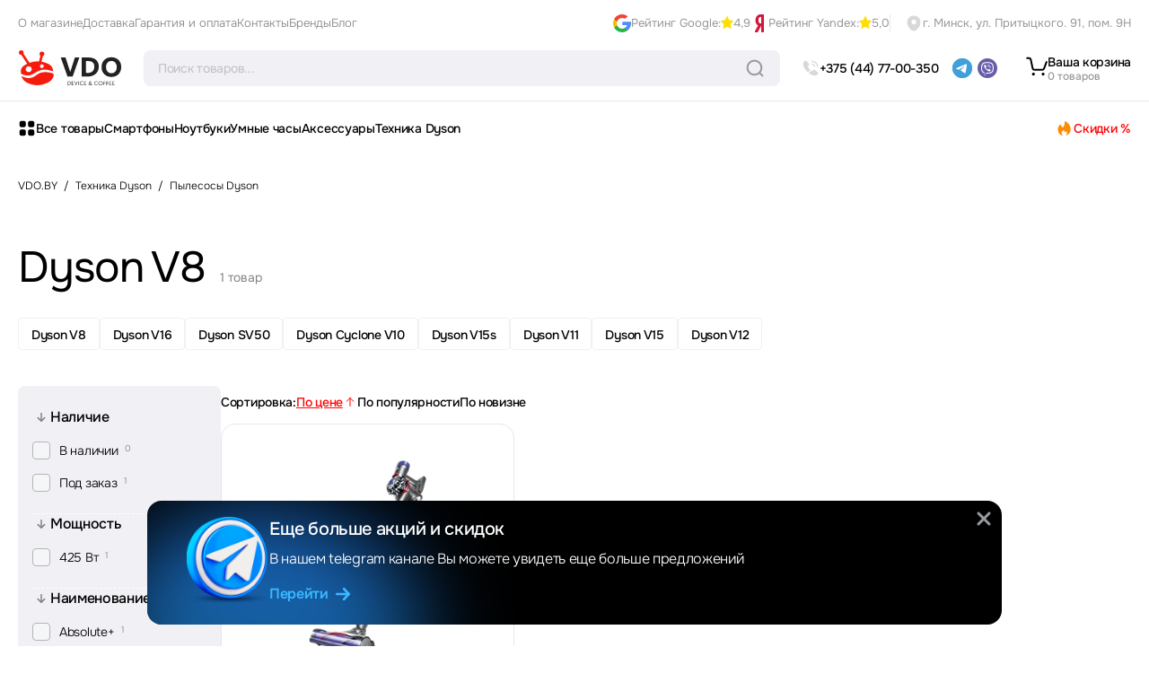

--- FILE ---
content_type: image/svg+xml
request_url: https://vdo.by/img/pinterest_icon.svg
body_size: 187
content:
<svg width="18" height="18" viewBox="0 0 18 18" fill="none" xmlns="http://www.w3.org/2000/svg">
<path d="M9.24471 0C4.31136 0 1.68774 3.16139 1.68774 6.60855C1.68774 8.20724 2.58103 10.2008 4.01097 10.8331C4.22811 10.931 4.34624 10.8894 4.39462 10.688C4.43737 10.535 4.62525 9.79807 4.71638 9.45043C4.74451 9.33905 4.72988 9.24229 4.63988 9.13766C4.16511 8.58864 3.78821 7.58847 3.78821 6.65017C3.78821 4.24594 5.69967 1.91146 8.9522 1.91146C11.7648 1.91146 13.7325 3.73854 13.7325 6.35204C13.7325 9.30529 12.1698 11.3484 10.1391 11.3484C9.0152 11.3484 8.17816 10.4663 8.44367 9.37505C8.76431 8.07561 9.39321 6.6783 9.39321 5.74113C9.39321 4.90072 8.91844 4.20544 7.94865 4.20544C6.80447 4.20544 5.87631 5.33837 5.87631 6.85943C5.87631 7.82585 6.21832 8.47838 6.21832 8.47838C6.21832 8.47838 5.08652 13.0506 4.87614 13.9045C4.52062 15.3502 4.92451 17.6914 4.95939 17.8928C4.98077 18.0042 5.10565 18.0391 5.1754 17.9479C5.28678 17.8017 6.65484 15.8497 7.03848 14.4389C7.17799 13.9248 7.75064 11.84 7.75064 11.84C8.12753 12.5207 9.21546 13.0911 10.3743 13.0911C13.8214 13.0911 16.3123 10.0613 16.3123 6.30141C16.2999 2.69675 13.215 0 9.24471 0Z" fill="white"/>
</svg>


--- FILE ---
content_type: application/javascript; charset=UTF-8
request_url: https://vdo.by/_nuxt/58c82f8.modern.js
body_size: 2001
content:
(window.webpackJsonp=window.webpackJsonp||[]).push([[50],{1124:function(t,e,n){"use strict";var r=n(1131).has;t.exports=function(t){return r(t),t}},1126:function(t,e,n){"use strict";var r=n(9),o=n(1350),c=n(1131),f=c.Map,h=c.proto,d=r(h.forEach),l=r(h.entries),v=l(new f).next;t.exports=function(map,t,e){return e?o({iterator:l(map),next:v},(function(e){return t(e[1],e[0])})):d(map,t)}},1131:function(t,e,n){"use strict";var r=n(9),o=Map.prototype;t.exports={Map:Map,set:r(o.set),get:r(o.get),has:r(o.has),remove:r(o.delete),proto:o}},1348:function(t,e,n){"use strict";var r=n(16),o=n(1124),c=n(1131).remove;r({target:"Map",proto:!0,real:!0,forced:!0},{deleteAll:function(){for(var t,e=o(this),n=!0,r=0,f=arguments.length;r<f;r++)t=c(e,arguments[r]),n=n&&t;return!!n}})},1349:function(t,e,n){"use strict";var r=n(16),o=n(75),c=n(1124),f=n(1126);r({target:"Map",proto:!0,real:!0,forced:!0},{every:function(t){var map=c(this),e=o(t,arguments.length>1?arguments[1]:void 0);return!1!==f(map,(function(t,n){if(!e(t,n,map))return!1}),!0)}})},1350:function(t,e,n){"use strict";var r=n(21);t.exports=function(t,e,n){for(var o,c,f=n?t:t.iterator,h=t.next;!(o=r(h,f)).done;)if(void 0!==(c=e(o.value)))return c}},1351:function(t,e,n){"use strict";var r=n(16),o=n(75),c=n(1124),f=n(1131),h=n(1126),d=f.Map,l=f.set;r({target:"Map",proto:!0,real:!0,forced:!0},{filter:function(t){var map=c(this),e=o(t,arguments.length>1?arguments[1]:void 0),n=new d;return h(map,(function(t,r){e(t,r,map)&&l(n,r,t)})),n}})},1352:function(t,e,n){"use strict";var r=n(16),o=n(75),c=n(1124),f=n(1126);r({target:"Map",proto:!0,real:!0,forced:!0},{find:function(t){var map=c(this),e=o(t,arguments.length>1?arguments[1]:void 0),n=f(map,(function(t,n){if(e(t,n,map))return{value:t}}),!0);return n&&n.value}})},1353:function(t,e,n){"use strict";var r=n(16),o=n(75),c=n(1124),f=n(1126);r({target:"Map",proto:!0,real:!0,forced:!0},{findKey:function(t){var map=c(this),e=o(t,arguments.length>1?arguments[1]:void 0),n=f(map,(function(t,n){if(e(t,n,map))return{key:n}}),!0);return n&&n.key}})},1354:function(t,e,n){"use strict";var r=n(16),o=n(1355),c=n(1124),f=n(1126);r({target:"Map",proto:!0,real:!0,forced:!0},{includes:function(t){return!0===f(c(this),(function(e){if(o(e,t))return!0}),!0)}})},1355:function(t,e,n){"use strict";t.exports=function(t,e){return t===e||t!=t&&e!=e}},1356:function(t,e,n){"use strict";var r=n(16),o=n(1124),c=n(1126);r({target:"Map",proto:!0,real:!0,forced:!0},{keyOf:function(t){var e=c(o(this),(function(e,n){if(e===t)return{key:n}}),!0);return e&&e.key}})},1357:function(t,e,n){"use strict";var r=n(16),o=n(75),c=n(1124),f=n(1131),h=n(1126),d=f.Map,l=f.set;r({target:"Map",proto:!0,real:!0,forced:!0},{mapKeys:function(t){var map=c(this),e=o(t,arguments.length>1?arguments[1]:void 0),n=new d;return h(map,(function(t,r){l(n,e(t,r,map),t)})),n}})},1358:function(t,e,n){"use strict";var r=n(16),o=n(75),c=n(1124),f=n(1131),h=n(1126),d=f.Map,l=f.set;r({target:"Map",proto:!0,real:!0,forced:!0},{mapValues:function(t){var map=c(this),e=o(t,arguments.length>1?arguments[1]:void 0),n=new d;return h(map,(function(t,r){l(n,r,e(t,r,map))})),n}})},1359:function(t,e,n){"use strict";var r=n(16),o=n(1124),c=n(106),f=n(1131).set;r({target:"Map",proto:!0,real:!0,arity:1,forced:!0},{merge:function(t){for(var map=o(this),e=arguments.length,i=0;i<e;)c(arguments[i++],(function(t,e){f(map,t,e)}),{AS_ENTRIES:!0});return map}})},1360:function(t,e,n){"use strict";var r=n(16),o=n(47),c=n(1124),f=n(1126),h=TypeError;r({target:"Map",proto:!0,real:!0,forced:!0},{reduce:function(t){var map=c(this),e=arguments.length<2,n=e?void 0:arguments[1];if(o(t),f(map,(function(r,o){e?(e=!1,n=r):n=t(n,r,o,map)})),e)throw new h("Reduce of empty map with no initial value");return n}})},1361:function(t,e,n){"use strict";var r=n(16),o=n(75),c=n(1124),f=n(1126);r({target:"Map",proto:!0,real:!0,forced:!0},{some:function(t){var map=c(this),e=o(t,arguments.length>1?arguments[1]:void 0);return!0===f(map,(function(t,n){if(e(t,n,map))return!0}),!0)}})},1362:function(t,e,n){"use strict";var r=n(16),o=n(47),c=n(1124),f=n(1131),h=TypeError,d=f.get,l=f.has,v=f.set;r({target:"Map",proto:!0,real:!0,forced:!0},{update:function(t,e){var map=c(this),n=arguments.length;o(e);var r=l(map,t);if(!r&&n<3)throw new h("Updating absent value");var f=r?d(map,t):o(n>2?arguments[2]:void 0)(t,map);return v(map,t,e(f,t,map)),map}})},1379:function(t,e,n){"use strict";n.r(e),n.d(e,"hydrateNever",(function(){return d})),n.d(e,"hydrateOnInteraction",(function(){return l})),n.d(e,"hydrateWhenIdle",(function(){return f})),n.d(e,"hydrateWhenVisible",(function(){return h}));n(8),n(45),n(22),n(1348),n(1349),n(1351),n(1352),n(1353),n(1354),n(1356),n(1357),n(1358),n(1359),n(1360),n(1361),n(1362),n(10);var r=new Map;var o="undefined"==typeof window;function c(component,t){return Object.assign({mixins:[{beforeCreate:function(){this.cleanupHandlers=[];var t=function(){var t=function(){},e=new Promise((function(e){t=e}));return{hydrate:t,hydrationPromise:e}}(),e=t.hydrate,n=t.hydrationPromise;this.Nonce=function(t){var component=t.component,e=t.hydrationPromise;return o?component:function(){return e.then((function(){return function(t){return"function"==typeof t}(t=component)?t().then((function(t){return t.default})):t;var t}))}}({component:component,hydrationPromise:n}),this.hydrate=e,this.hydrationPromise=n},beforeDestroy:function(){this.cleanup()},mounted:function(){var t=this;if(this.$el.nodeType!==Node.COMMENT_NODE){if(!this.never){if(this.whenVisible){var e=function(t){if("undefined"==typeof IntersectionObserver)return null;var e=JSON.stringify(t);if(r.has(e))return r.get(e);var n=new IntersectionObserver((function(t){t.forEach((function(t){(t.isIntersecting||t.intersectionRatio>0)&&t.target.hydrate&&t.target.hydrate()}))}),t);return r.set(e,n),n}(!0!==this.whenVisible?this.whenVisible:void 0);if(!e)return void this.hydrate();this.$el.hydrate=this.hydrate;var n=function(){return e.unobserve(t.$el)};return this.cleanupHandlers.push(n),this.hydrationPromise.then(n),void e.observe(this.$el)}if(this.whenIdle){if(!("requestIdleCallback"in window)||!("requestAnimationFrame"in window))return void this.hydrate();var o=requestIdleCallback((function(){requestAnimationFrame(t.hydrate)}),{timeout:this.idleTimeout}),c=function(){return cancelIdleCallback(o)};this.cleanupHandlers.push(c),this.hydrationPromise.then(c)}if(this.interactionEvents&&this.interactionEvents.length){var f={capture:!0,once:!0,passive:!0};this.interactionEvents.forEach((function(e){t.$el.addEventListener(e,t.hydrate,f);t.cleanupHandlers.push((function(){t.$el.removeEventListener(e,t.hydrate,f)}))}))}}}else this.hydrate()},methods:{cleanup:function(){this.cleanupHandlers.forEach((function(t){return t()}))}},render:function(t){return t(this.Nonce,{attrs:this.$attrs,on:this.$listeners,scopedSlots:this.$scopedSlots},this.$slots.default)}}]},t)}function f(t){var e=(arguments.length>1&&void 0!==arguments[1]?arguments[1]:{}).timeout,n=void 0===e?2e3:e;return c(t,{beforeCreate:function(){this.whenIdle=!0,this.idleTimeout=n}})}function h(t){var e=(arguments.length>1&&void 0!==arguments[1]?arguments[1]:{}).observerOptions,n=void 0===e?void 0:e;return c(t,{beforeCreate:function(){this.whenVisible=n||!0}})}function d(t){return c(t,{beforeCreate:function(){this.never=!0}})}function l(t){var e=(arguments.length>1&&void 0!==arguments[1]?arguments[1]:{}).event,n=void 0===e?"focus":e,r=Array.isArray(n)?n:[n];return c(t,{beforeCreate:function(){this.interactionEvents=r}})}var v=c({render:function(){return this.$slots.default}},{props:{idleTimeout:{default:2e3,type:Number},never:{type:Boolean},onInteraction:{type:[Array,Boolean,String]},triggerHydration:{default:!1,type:Boolean},whenIdle:{type:Boolean},whenVisible:{type:[Boolean,Object]}},computed:{interactionEvents:function(){return this.onInteraction?!0===this.onInteraction?["focus"]:Array.isArray(this.onInteraction)?this.onInteraction:[this.onInteraction]:[]}},watch:{triggerHydration:{immediate:!0,handler:function(t){t&&this.hydrate()}}}});e.default=v}}]);

--- FILE ---
content_type: image/svg+xml
request_url: https://vdo.by/img/instagram_icon.svg
body_size: 62
content:
<svg width="18" height="18" viewBox="0 0 18 18" fill="none" xmlns="http://www.w3.org/2000/svg">
<path d="M12.6377 0H5.3623C2.40551 0 0 2.40551 0 5.3623V12.6377C0 15.5945 2.40551 18 5.3623 18H12.6377C15.5945 18 18 15.5945 18 12.6377V5.3623C18 2.40551 15.5945 0 12.6377 0ZM16.1892 12.6377C16.1892 14.5991 14.5991 16.1892 12.6377 16.1892H5.3623C3.40088 16.1892 1.8108 14.5991 1.8108 12.6377V5.3623C1.8108 3.40084 3.40088 1.8108 5.3623 1.8108H12.6377C14.5991 1.8108 16.1892 3.40084 16.1892 5.3623V12.6377Z" fill="white"/>
<path d="M8.99992 4.3446C6.43291 4.3446 4.34448 6.43303 4.34448 9.00001C4.34448 11.567 6.43291 13.6555 8.99992 13.6555C11.5669 13.6555 13.6554 11.567 13.6554 9.00001C13.6554 6.433 11.5669 4.3446 8.99992 4.3446ZM8.99992 11.8447C7.42886 11.8447 6.15528 10.5711 6.15528 9.00004C6.15528 7.42898 7.42889 6.1554 8.99992 6.1554C10.571 6.1554 11.8446 7.42898 11.8446 9.00004C11.8446 10.5711 10.571 11.8447 8.99992 11.8447Z" fill="white"/>
<path d="M13.6644 5.495C14.2805 5.495 14.7799 4.99556 14.7799 4.37946C14.7799 3.76336 14.2805 3.26392 13.6644 3.26392C13.0483 3.26392 12.5488 3.76336 12.5488 4.37946C12.5488 4.99556 13.0483 5.495 13.6644 5.495Z" fill="white"/>
</svg>


--- FILE ---
content_type: application/javascript; charset=UTF-8
request_url: https://vdo.by/_nuxt/a17505b.modern.js
body_size: 1205
content:
(window.webpackJsonp=window.webpackJsonp||[]).push([[29,7,8,9,12,21,22,23,24,28,30,31,32,33,34,35,37,38,39,40,43,44],{153:function(e,t,n){"use strict";e.exports=function(e){function t(e){for(var text="",i=0;i<e.length;i++){var n=e[i];null!==n.children?text+=t(n.children):"text"===n.type||"fence"===n.type||"html_block"===n.type||"code_block"===n.type||"code_inline"===n.type||"html_inline"===n.type||"emoji"===n.type?text+=n.content:/[a-zA-Z]+_close/.test(n.type)&&(text+=" ")}return text}e.core.ruler.push("plainText",(function(n){var text=t(n.tokens);e.plainText=text.replace(/\s+/g," ")}))}},42:function(e,t,n){"use strict";var r=n(16),c=n(34),o=n(15),l=n(9),d=n(35),v=n(17),f=n(91),y=n(28),h=n(206),j=n(432),k=o.Symbol,m=k&&k.prototype;if(c&&v(k)&&(!("description"in m)||void 0!==k().description)){var O={},_=function(){var e=arguments.length<1||void 0===arguments[0]?void 0:y(arguments[0]),t=f(m,this)?new k(e):void 0===e?k():k(e);return""===e&&(O[t]=!0),t};j(_,k),_.prototype=m,m.constructor=_;var w="Symbol(description detection)"===String(k("description detection")),S=l(m.valueOf),x=l(m.toString),$=/^Symbol\((.*)\)[^)]+$/,C=l("".replace),P=l("".slice);h(m,"description",{configurable:!0,get:function(){var symbol=S(this);if(d(O,symbol))return"";var e=x(symbol),desc=w?P(e,7,-1):C(e,$,"$1");return""===desc?void 0:desc}}),r({global:!0,constructor:!0,forced:!0},{Symbol:_})}},54:function(e,t,n){"use strict";var r=n(4);n(20),n(8),n(107),n(30),n(10);t.a={asyncData:e=>Object(r.a)((function*(){var{$axios:t,error:n,query:r,$config:c,params:o,route:l}=e,d=Object.keys(r).includes("cb_")||Object.keys(r).includes("minPrice")||Object.keys(r).includes("maxPrice")||Object.keys(r).includes("sortBy")||Object.keys(r).includes("page"),v=Object.entries(r).filter((e=>{var[t,n]=e;return n})),f="?".concat(v.map((e=>{var[t,n]=e;return"".concat(t,"=").concat(n)})).join("&"));try{var y,h,j=(()=>{if("skidki"===l.name)return"sales";if(o.brand)return"brand";var e=Object.values(o),t=e[e.length-1].split("__");return 2==t.length&&2==Object.keys(o).length?"category":2==t.length&&3==Object.keys(o).length?"parent-product":Object.keys(o).length<2?"category":"parent-product"})(),k=Object.values(o).pop(),m=d?"".concat(f,"&"):"?",O=c.strapiUrl,{data:data}=yield t.get("".concat(O,"/products/").concat(j,"/").concat(k).concat(m,"per_page=").concat(12)).catch((e=>(console.log("errorOne",e),e({statusCode:404}))));return o.subcategory&&null!==(y=data.childs)&&void 0!==y&&y.length&&!data.childs.find((e=>e.slug==="/".concat(o.category,"/").concat(o.subcategory)))?null!==(h=data.selections)&&void 0!==h&&h.length&&data.selections.some((s=>s.slug.endsWith(data.url)))?{data:data}:n({statusCode:404}):{data:data}}catch(e){return console.log("errorTwo",n),n({statusCode:404})}}))()}},934:function(e,t,n){"use strict";n(986)},986:function(e,t,n){"use strict";var r=n(16),c=n(21),o=n(47),l=n(92),d=n(150),v=n(106);r({target:"Promise",stat:!0,forced:n(207)},{allSettled:function(e){var t=this,n=l.f(t),r=n.resolve,f=n.reject,y=d((function(){var n=o(t.resolve),l=[],d=0,f=1;v(e,(function(e){var o=d++,v=!1;f++,c(n,t,e).then((function(e){v||(v=!0,l[o]={status:"fulfilled",value:e},--f||r(l))}),(function(e){v||(v=!0,l[o]={status:"rejected",reason:e},--f||r(l))}))})),--f||r(l)}));return y.error&&f(y.value),n.promise}})}}]);

--- FILE ---
content_type: text/plain
request_url: https://www.google-analytics.com/j/collect?v=1&_v=j102&a=1345749339&t=pageview&_s=1&dl=https%3A%2F%2Fvdo.by%2Fpylesosy-dyson%2Fdyson-v8&ul=en-us%40posix&dt=%D0%9A%D1%83%D0%BF%D0%B8%D1%82%D1%8C%20%D0%BF%D1%8B%D0%BB%D0%B5%D1%81%D0%BE%D1%81%20Dyson%20V8%20%D0%B2%20%D0%9C%D0%B8%D0%BD%D1%81%D0%BA%D0%B5%20%E2%80%94%20%D0%9D%D0%BE%D0%B2%D1%8B%D0%B9%20%D0%94%D0%B0%D0%B9%D1%81%D0%BE%D0%BD%20V8%3A%20%D0%9D%D0%B8%D0%B7%D0%BA%D0%B8%D0%B5%20%D1%86%D0%B5%D0%BD%D1%8B&sr=1280x720&vp=1280x720&_u=YGBAgEABAAAAACAAI~&jid=1507905984&gjid=313728582&cid=731346553.1768877106&tid=UA-154919973-1&_gid=1437252386.1768877106&_slc=1&gtm=45He61e1n81TRLTBQDv830226255za200zd830226255&gcd=13l3l3l3l1l1&dma=0&tag_exp=103116026~103200004~104527907~104528501~104684208~104684211~105391253~115495938~115938465~115938468~117041588&z=1684337239
body_size: -447
content:
2,cG-C3QNJEBMQ2

--- FILE ---
content_type: application/javascript; charset=UTF-8
request_url: https://vdo.by/_nuxt/158e8c0.modern.js
body_size: 10423
content:
(window.webpackJsonp=window.webpackJsonp||[]).push([[4],{1127:function(t,e,o){"use strict";e.__esModule=!0,e.isMac=e.isEmpty=e.isEqual=e.arrayEquals=e.looseEqual=e.capitalize=e.kebabCase=e.autoprefixer=e.isFirefox=e.isEdge=e.isIE=e.coerceTruthyValueToArray=e.arrayFind=e.arrayFindIndex=e.escapeRegexpString=e.valueEquals=e.generateId=e.getValueByPath=void 0;var n="function"==typeof Symbol&&"symbol"==typeof Symbol.iterator?function(t){return typeof t}:function(t){return t&&"function"==typeof Symbol&&t.constructor===Symbol&&t!==Symbol.prototype?"symbol":typeof t};e.noop=function(){},e.hasOwn=function(t,e){return d.call(t,e)},e.toObject=function(t){for(var e={},i=0;i<t.length;i++)t[i]&&h(e,t[i]);return e},e.getPropByPath=function(t,path,e){for(var o=t,n=(path=(path=path.replace(/\[(\w+)\]/g,".$1")).replace(/^\./,"")).split("."),i=0,r=n.length;i<r-1&&(o||e);++i){var l=n[i];if(!(l in o)){if(e)throw new Error("please transfer a valid prop path to form item!");break}o=o[l]}return{o:o,k:n[i],v:o?o[n[i]]:null}},e.rafThrottle=function(t){var e=!1;return function(){for(var o=this,n=arguments.length,r=Array(n),l=0;l<n;l++)r[l]=arguments[l];e||(e=!0,window.requestAnimationFrame((function(n){t.apply(o,r),e=!1})))}},e.objToArray=function(t){if(Array.isArray(t))return t;return _(t)?[]:[t]};var r,l=o(1),f=(r=l)&&r.__esModule?r:{default:r},c=o(1170);var d=Object.prototype.hasOwnProperty;function h(t,e){for(var o in e)t[o]=e[o];return t}e.getValueByPath=function(object,t){for(var e=(t=t||"").split("."),o=object,n=null,i=0,r=e.length;i<r;i++){var path=e[i];if(!o)break;if(i===r-1){n=o[path];break}o=o[path]}return n};e.generateId=function(){return Math.floor(1e4*Math.random())},e.valueEquals=function(a,b){if(a===b)return!0;if(!(a instanceof Array))return!1;if(!(b instanceof Array))return!1;if(a.length!==b.length)return!1;for(var i=0;i!==a.length;++i)if(a[i]!==b[i])return!1;return!0},e.escapeRegexpString=function(){return String(arguments.length>0&&void 0!==arguments[0]?arguments[0]:"").replace(/[|\\{}()[\]^$+*?.]/g,"\\$&")};var m=e.arrayFindIndex=function(t,e){for(var i=0;i!==t.length;++i)if(e(t[i]))return i;return-1},v=(e.arrayFind=function(t,e){var o=m(t,e);return-1!==o?t[o]:void 0},e.coerceTruthyValueToArray=function(t){return Array.isArray(t)?t:t?[t]:[]},e.isIE=function(){return!f.default.prototype.$isServer&&!isNaN(Number(document.documentMode))},e.isEdge=function(){return!f.default.prototype.$isServer&&navigator.userAgent.indexOf("Edge")>-1},e.isFirefox=function(){return!f.default.prototype.$isServer&&!!window.navigator.userAgent.match(/firefox/i)},e.autoprefixer=function(style){if("object"!==(void 0===style?"undefined":n(style)))return style;var t=["ms-","webkit-"];return["transform","transition","animation"].forEach((function(e){var o=style[e];e&&o&&t.forEach((function(t){style[t+e]=o}))})),style},e.kebabCase=function(t){var e=/([^-])([A-Z])/g;return t.replace(e,"$1-$2").replace(e,"$1-$2").toLowerCase()},e.capitalize=function(t){return(0,c.isString)(t)?t.charAt(0).toUpperCase()+t.slice(1):t},e.looseEqual=function(a,b){var t=(0,c.isObject)(a),e=(0,c.isObject)(b);return t&&e?JSON.stringify(a)===JSON.stringify(b):!t&&!e&&String(a)===String(b)}),y=e.arrayEquals=function(t,e){if(e=e||[],(t=t||[]).length!==e.length)return!1;for(var i=0;i<t.length;i++)if(!v(t[i],e[i]))return!1;return!0},_=(e.isEqual=function(t,e){return Array.isArray(t)&&Array.isArray(e)?y(t,e):v(t,e)},e.isEmpty=function(t){if(null==t)return!0;if("boolean"==typeof t)return!1;if("number"==typeof t)return!t;if(t instanceof Error)return""===t.message;switch(Object.prototype.toString.call(t)){case"[object String]":case"[object Array]":return!t.length;case"[object File]":case"[object Map]":case"[object Set]":return!t.size;case"[object Object]":return!Object.keys(t).length}return!1});e.isMac=function(){return!f.default.prototype.$isServer&&/macintosh|mac os x/i.test(navigator.userAgent)}},1132:function(t,e,o){"use strict";function n(t,e,o){this.$children.forEach((function(r){r.$options.componentName===t?r.$emit.apply(r,[e].concat(o)):n.apply(r,[t,e].concat([o]))}))}e.__esModule=!0,e.default={methods:{dispatch:function(t,e,o){for(var n=this.$parent||this.$root,r=n.$options.componentName;n&&(!r||r!==t);)(n=n.$parent)&&(r=n.$options.componentName);n&&n.$emit.apply(n,[e].concat(o))},broadcast:function(t,e,o){n.call(this,t,e,o)}}}},1170:function(t,e,o){"use strict";e.__esModule=!0,e.isDefined=e.isUndefined=e.isFunction=void 0;var n="function"==typeof Symbol&&"symbol"==typeof Symbol.iterator?function(t){return typeof t}:function(t){return t&&"function"==typeof Symbol&&t.constructor===Symbol&&t!==Symbol.prototype?"symbol":typeof t};e.isString=function(t){return"[object String]"===Object.prototype.toString.call(t)},e.isObject=function(t){return"[object Object]"===Object.prototype.toString.call(t)},e.isHtmlElement=function(t){return t&&t.nodeType===Node.ELEMENT_NODE};var r,l=o(1),f=(r=l)&&r.__esModule?r:{default:r};var c=function(t){return t&&"[object Function]"==={}.toString.call(t)};"object"===("undefined"==typeof Int8Array?"undefined":n(Int8Array))||!f.default.prototype.$isServer&&"function"==typeof document.childNodes||(e.isFunction=c=function(t){return"function"==typeof t||!1}),e.isFunction=c;e.isUndefined=function(t){return void 0===t},e.isDefined=function(t){return null!=t}},1182:function(t,e,o){t.exports=function(t){var e={};function o(n){if(e[n])return e[n].exports;var r=e[n]={i:n,l:!1,exports:{}};return t[n].call(r.exports,r,r.exports,o),r.l=!0,r.exports}return o.m=t,o.c=e,o.d=function(t,e,n){o.o(t,e)||Object.defineProperty(t,e,{enumerable:!0,get:n})},o.r=function(t){"undefined"!=typeof Symbol&&Symbol.toStringTag&&Object.defineProperty(t,Symbol.toStringTag,{value:"Module"}),Object.defineProperty(t,"__esModule",{value:!0})},o.t=function(t,e){if(1&e&&(t=o(t)),8&e)return t;if(4&e&&"object"==typeof t&&t&&t.__esModule)return t;var n=Object.create(null);if(o.r(n),Object.defineProperty(n,"default",{enumerable:!0,value:t}),2&e&&"string"!=typeof t)for(var r in t)o.d(n,r,function(e){return t[e]}.bind(null,r));return n},o.n=function(t){var e=t&&t.__esModule?function(){return t.default}:function(){return t};return o.d(e,"a",e),e},o.o=function(object,t){return Object.prototype.hasOwnProperty.call(object,t)},o.p="/dist/",o(o.s=75)}({0:function(t,e,o){"use strict";function n(t,e,o,n,r,l,f,c){var d,h="function"==typeof t?t.options:t;if(e&&(h.render=e,h.staticRenderFns=o,h._compiled=!0),n&&(h.functional=!0),l&&(h._scopeId="data-v-"+l),f?(d=function(t){(t=t||this.$vnode&&this.$vnode.ssrContext||this.parent&&this.parent.$vnode&&this.parent.$vnode.ssrContext)||"undefined"==typeof __VUE_SSR_CONTEXT__||(t=__VUE_SSR_CONTEXT__),r&&r.call(this,t),t&&t._registeredComponents&&t._registeredComponents.add(f)},h._ssrRegister=d):r&&(d=c?function(){r.call(this,this.$root.$options.shadowRoot)}:r),d)if(h.functional){h._injectStyles=d;var m=h.render;h.render=function(t,e){return d.call(e),m(t,e)}}else{var v=h.beforeCreate;h.beforeCreate=v?[].concat(v,d):[d]}return{exports:t,options:h}}o.d(e,"a",(function(){return n}))},11:function(t,e){t.exports=o(1183)},21:function(t,e){t.exports=o(1211)},4:function(t,e){t.exports=o(1132)},75:function(t,e,o){"use strict";o.r(e);var n=function(){var t=this,e=t.$createElement,o=t._self._c||e;return o("div",{class:["textarea"===t.type?"el-textarea":"el-input",t.inputSize?"el-input--"+t.inputSize:"",{"is-disabled":t.inputDisabled,"is-exceed":t.inputExceed,"el-input-group":t.$slots.prepend||t.$slots.append,"el-input-group--append":t.$slots.append,"el-input-group--prepend":t.$slots.prepend,"el-input--prefix":t.$slots.prefix||t.prefixIcon,"el-input--suffix":t.$slots.suffix||t.suffixIcon||t.clearable||t.showPassword}],on:{mouseenter:function(e){t.hovering=!0},mouseleave:function(e){t.hovering=!1}}},["textarea"!==t.type?[t.$slots.prepend?o("div",{staticClass:"el-input-group__prepend"},[t._t("prepend")],2):t._e(),"textarea"!==t.type?o("input",t._b({ref:"input",staticClass:"el-input__inner",attrs:{tabindex:t.tabindex,type:t.showPassword?t.passwordVisible?"text":"password":t.type,disabled:t.inputDisabled,readonly:t.readonly,autocomplete:t.autoComplete||t.autocomplete,"aria-label":t.label},on:{compositionstart:t.handleCompositionStart,compositionupdate:t.handleCompositionUpdate,compositionend:t.handleCompositionEnd,input:t.handleInput,focus:t.handleFocus,blur:t.handleBlur,change:t.handleChange}},"input",t.$attrs,!1)):t._e(),t.$slots.prefix||t.prefixIcon?o("span",{staticClass:"el-input__prefix"},[t._t("prefix"),t.prefixIcon?o("i",{staticClass:"el-input__icon",class:t.prefixIcon}):t._e()],2):t._e(),t.getSuffixVisible()?o("span",{staticClass:"el-input__suffix"},[o("span",{staticClass:"el-input__suffix-inner"},[t.showClear&&t.showPwdVisible&&t.isWordLimitVisible?t._e():[t._t("suffix"),t.suffixIcon?o("i",{staticClass:"el-input__icon",class:t.suffixIcon}):t._e()],t.showClear?o("i",{staticClass:"el-input__icon el-icon-circle-close el-input__clear",on:{mousedown:function(t){t.preventDefault()},click:t.clear}}):t._e(),t.showPwdVisible?o("i",{staticClass:"el-input__icon el-icon-view el-input__clear",on:{click:t.handlePasswordVisible}}):t._e(),t.isWordLimitVisible?o("span",{staticClass:"el-input__count"},[o("span",{staticClass:"el-input__count-inner"},[t._v("\n            "+t._s(t.textLength)+"/"+t._s(t.upperLimit)+"\n          ")])]):t._e()],2),t.validateState?o("i",{staticClass:"el-input__icon",class:["el-input__validateIcon",t.validateIcon]}):t._e()]):t._e(),t.$slots.append?o("div",{staticClass:"el-input-group__append"},[t._t("append")],2):t._e()]:o("textarea",t._b({ref:"textarea",staticClass:"el-textarea__inner",style:t.textareaStyle,attrs:{tabindex:t.tabindex,disabled:t.inputDisabled,readonly:t.readonly,autocomplete:t.autoComplete||t.autocomplete,"aria-label":t.label},on:{compositionstart:t.handleCompositionStart,compositionupdate:t.handleCompositionUpdate,compositionend:t.handleCompositionEnd,input:t.handleInput,focus:t.handleFocus,blur:t.handleBlur,change:t.handleChange}},"textarea",t.$attrs,!1)),t.isWordLimitVisible&&"textarea"===t.type?o("span",{staticClass:"el-input__count"},[t._v(t._s(t.textLength)+"/"+t._s(t.upperLimit))]):t._e()],2)};n._withStripped=!0;var r=o(4),l=o.n(r),f=o(11),c=o.n(f),d=void 0,h=["letter-spacing","line-height","padding-top","padding-bottom","font-family","font-weight","font-size","text-rendering","text-transform","width","text-indent","padding-left","padding-right","border-width","box-sizing"];function m(t){var e=arguments.length>1&&void 0!==arguments[1]?arguments[1]:1,o=arguments.length>2&&void 0!==arguments[2]?arguments[2]:null;d||(d=document.createElement("textarea"),document.body.appendChild(d));var n=function(t){var style=window.getComputedStyle(t),e=style.getPropertyValue("box-sizing"),o=parseFloat(style.getPropertyValue("padding-bottom"))+parseFloat(style.getPropertyValue("padding-top")),n=parseFloat(style.getPropertyValue("border-bottom-width"))+parseFloat(style.getPropertyValue("border-top-width"));return{contextStyle:h.map((function(t){return t+":"+style.getPropertyValue(t)})).join(";"),paddingSize:o,borderSize:n,boxSizing:e}}(t),r=n.paddingSize,l=n.borderSize,f=n.boxSizing,c=n.contextStyle;d.setAttribute("style",c+";\n  height:0 !important;\n  visibility:hidden !important;\n  overflow:hidden !important;\n  position:absolute !important;\n  z-index:-1000 !important;\n  top:0 !important;\n  right:0 !important\n"),d.value=t.value||t.placeholder||"";var m=d.scrollHeight,v={};"border-box"===f?m+=l:"content-box"===f&&(m-=r),d.value="";var y=d.scrollHeight-r;if(null!==e){var _=y*e;"border-box"===f&&(_=_+r+l),m=Math.max(_,m),v.minHeight=_+"px"}if(null!==o){var x=y*o;"border-box"===f&&(x=x+r+l),m=Math.min(x,m)}return v.height=m+"px",d.parentNode&&d.parentNode.removeChild(d),d=null,v}var v=o(9),y=o.n(v),_=o(21),x={name:"ElInput",componentName:"ElInput",mixins:[l.a,c.a],inheritAttrs:!1,inject:{elForm:{default:""},elFormItem:{default:""}},data:function(){return{textareaCalcStyle:{},hovering:!1,focused:!1,isComposing:!1,passwordVisible:!1}},props:{value:[String,Number],size:String,resize:String,form:String,disabled:Boolean,readonly:Boolean,type:{type:String,default:"text"},autosize:{type:[Boolean,Object],default:!1},autocomplete:{type:String,default:"off"},autoComplete:{type:String,validator:function(t){return!0}},validateEvent:{type:Boolean,default:!0},suffixIcon:String,prefixIcon:String,label:String,clearable:{type:Boolean,default:!1},showPassword:{type:Boolean,default:!1},showWordLimit:{type:Boolean,default:!1},tabindex:String},computed:{_elFormItemSize:function(){return(this.elFormItem||{}).elFormItemSize},validateState:function(){return this.elFormItem?this.elFormItem.validateState:""},needStatusIcon:function(){return!!this.elForm&&this.elForm.statusIcon},validateIcon:function(){return{validating:"el-icon-loading",success:"el-icon-circle-check",error:"el-icon-circle-close"}[this.validateState]},textareaStyle:function(){return y()({},this.textareaCalcStyle,{resize:this.resize})},inputSize:function(){return this.size||this._elFormItemSize||(this.$ELEMENT||{}).size},inputDisabled:function(){return this.disabled||(this.elForm||{}).disabled},nativeInputValue:function(){return null===this.value||void 0===this.value?"":String(this.value)},showClear:function(){return this.clearable&&!this.inputDisabled&&!this.readonly&&this.nativeInputValue&&(this.focused||this.hovering)},showPwdVisible:function(){return this.showPassword&&!this.inputDisabled&&!this.readonly&&(!!this.nativeInputValue||this.focused)},isWordLimitVisible:function(){return this.showWordLimit&&this.$attrs.maxlength&&("text"===this.type||"textarea"===this.type)&&!this.inputDisabled&&!this.readonly&&!this.showPassword},upperLimit:function(){return this.$attrs.maxlength},textLength:function(){return"number"==typeof this.value?String(this.value).length:(this.value||"").length},inputExceed:function(){return this.isWordLimitVisible&&this.textLength>this.upperLimit}},watch:{value:function(t){this.$nextTick(this.resizeTextarea),this.validateEvent&&this.dispatch("ElFormItem","el.form.change",[t])},nativeInputValue:function(){this.setNativeInputValue()},type:function(){var t=this;this.$nextTick((function(){t.setNativeInputValue(),t.resizeTextarea(),t.updateIconOffset()}))}},methods:{focus:function(){this.getInput().focus()},blur:function(){this.getInput().blur()},getMigratingConfig:function(){return{props:{icon:"icon is removed, use suffix-icon / prefix-icon instead.","on-icon-click":"on-icon-click is removed."},events:{click:"click is removed."}}},handleBlur:function(t){this.focused=!1,this.$emit("blur",t),this.validateEvent&&this.dispatch("ElFormItem","el.form.blur",[this.value])},select:function(){this.getInput().select()},resizeTextarea:function(){if(!this.$isServer){var t=this.autosize;if("textarea"===this.type)if(t){var e=t.minRows,o=t.maxRows;this.textareaCalcStyle=m(this.$refs.textarea,e,o)}else this.textareaCalcStyle={minHeight:m(this.$refs.textarea).minHeight}}},setNativeInputValue:function(){var input=this.getInput();input&&input.value!==this.nativeInputValue&&(input.value=this.nativeInputValue)},handleFocus:function(t){this.focused=!0,this.$emit("focus",t)},handleCompositionStart:function(t){this.$emit("compositionstart",t),this.isComposing=!0},handleCompositionUpdate:function(t){this.$emit("compositionupdate",t);var text=t.target.value,e=text[text.length-1]||"";this.isComposing=!Object(_.isKorean)(e)},handleCompositionEnd:function(t){this.$emit("compositionend",t),this.isComposing&&(this.isComposing=!1,this.handleInput(t))},handleInput:function(t){this.isComposing||t.target.value!==this.nativeInputValue&&(this.$emit("input",t.target.value),this.$nextTick(this.setNativeInputValue))},handleChange:function(t){this.$emit("change",t.target.value)},calcIconOffset:function(t){var e=[].slice.call(this.$el.querySelectorAll(".el-input__"+t)||[]);if(e.length){for(var o=null,i=0;i<e.length;i++)if(e[i].parentNode===this.$el){o=e[i];break}if(o){var n={suffix:"append",prefix:"prepend"}[t];this.$slots[n]?o.style.transform="translateX("+("suffix"===t?"-":"")+this.$el.querySelector(".el-input-group__"+n).offsetWidth+"px)":o.removeAttribute("style")}}},updateIconOffset:function(){this.calcIconOffset("prefix"),this.calcIconOffset("suffix")},clear:function(){this.$emit("input",""),this.$emit("change",""),this.$emit("clear")},handlePasswordVisible:function(){var t=this;this.passwordVisible=!this.passwordVisible,this.$nextTick((function(){t.focus()}))},getInput:function(){return this.$refs.input||this.$refs.textarea},getSuffixVisible:function(){return this.$slots.suffix||this.suffixIcon||this.showClear||this.showPassword||this.isWordLimitVisible||this.validateState&&this.needStatusIcon}},created:function(){this.$on("inputSelect",this.select)},mounted:function(){this.setNativeInputValue(),this.resizeTextarea(),this.updateIconOffset()},updated:function(){this.$nextTick(this.updateIconOffset)}},w=x,S=o(0),component=Object(S.a)(w,n,[],!1,null,null,null);component.options.__file="packages/input/src/input.vue";var input=component.exports;input.install=function(t){t.component(input.name,input)};e.default=input},9:function(t,e){t.exports=o(214)}})},1183:function(t,e,o){"use strict";e.__esModule=!0;o(1127);e.default={mounted:function(){},methods:{getMigratingConfig:function(){return{props:{},events:{}}}}}},1184:function(t,e,o){var n=o(1213);t.exports=function(t,e,o){return void 0===o?n(t,e,!1):n(t,o,!1!==e)}},1211:function(t,e,o){"use strict";e.__esModule=!0,e.isDef=function(t){return null!=t},e.isKorean=function(text){return/([(\uAC00-\uD7AF)|(\u3130-\u318F)])+/gi.test(text)}},1213:function(t,e){t.exports=function(t,e,o,n){var r,l=0;return"boolean"!=typeof e&&(n=o,o=e,e=void 0),function(){var f=this,c=Number(new Date)-l,d=arguments;function h(){l=Number(new Date),o.apply(f,d)}n&&!r&&h(),r&&clearTimeout(r),void 0===n&&c>t?h():!0!==e&&(r=setTimeout(n?function(){r=void 0}:h,void 0===n?t-c:t))}}},1214:function(t,e,o){"use strict";e.__esModule=!0,e.default=function(t){return{methods:{focus:function(){this.$refs[t].focus()}}}}},1215:function(t,e,o){"use strict";e.__esModule=!0;var n,r=o(1),l=(n=r)&&n.__esModule?n:{default:n},f=o(443);var c=l.default.prototype.$isServer?function(){}:o(1370),d=function(t){return t.stopPropagation()};e.default={props:{transformOrigin:{type:[Boolean,String],default:!0},placement:{type:String,default:"bottom"},boundariesPadding:{type:Number,default:5},reference:{},popper:{},offset:{default:0},value:Boolean,visibleArrow:Boolean,arrowOffset:{type:Number,default:35},appendToBody:{type:Boolean,default:!0},popperOptions:{type:Object,default:function(){return{gpuAcceleration:!1}}}},data:function(){return{showPopper:!1,currentPlacement:""}},watch:{value:{immediate:!0,handler:function(t){this.showPopper=t,this.$emit("input",t)}},showPopper:function(t){this.disabled||(t?this.updatePopper():this.destroyPopper(),this.$emit("input",t))}},methods:{createPopper:function(){var t=this;if(!this.$isServer&&(this.currentPlacement=this.currentPlacement||this.placement,/^(top|bottom|left|right)(-start|-end)?$/g.test(this.currentPlacement))){var e=this.popperOptions,o=this.popperElm=this.popperElm||this.popper||this.$refs.popper,n=this.referenceElm=this.referenceElm||this.reference||this.$refs.reference;!n&&this.$slots.reference&&this.$slots.reference[0]&&(n=this.referenceElm=this.$slots.reference[0].elm),o&&n&&(this.visibleArrow&&this.appendArrow(o),this.appendToBody&&document.body.appendChild(this.popperElm),this.popperJS&&this.popperJS.destroy&&this.popperJS.destroy(),e.placement=this.currentPlacement,e.offset=this.offset,e.arrowOffset=this.arrowOffset,this.popperJS=new c(n,o,e),this.popperJS.onCreate((function(e){t.$emit("created",t),t.resetTransformOrigin(),t.$nextTick(t.updatePopper)})),"function"==typeof e.onUpdate&&this.popperJS.onUpdate(e.onUpdate),this.popperJS._popper.style.zIndex=f.PopupManager.nextZIndex(),this.popperElm.addEventListener("click",d))}},updatePopper:function(){var t=this.popperJS;t?(t.update(),t._popper&&(t._popper.style.zIndex=f.PopupManager.nextZIndex())):this.createPopper()},doDestroy:function(t){!this.popperJS||this.showPopper&&!t||(this.popperJS.destroy(),this.popperJS=null)},destroyPopper:function(){this.popperJS&&this.resetTransformOrigin()},resetTransformOrigin:function(){if(this.transformOrigin){var t=this.popperJS._popper.getAttribute("x-placement").split("-")[0],e={top:"bottom",bottom:"top",left:"right",right:"left"}[t];this.popperJS._popper.style.transformOrigin="string"==typeof this.transformOrigin?this.transformOrigin:["top","bottom"].indexOf(t)>-1?"center "+e:e+" center"}},appendArrow:function(element){var t=void 0;if(!this.appended){for(var e in this.appended=!0,element.attributes)if(/^_v-/.test(element.attributes[e].name)){t=element.attributes[e].name;break}var o=document.createElement("div");t&&o.setAttribute(t,""),o.setAttribute("x-arrow",""),o.className="popper__arrow",element.appendChild(o)}}},beforeDestroy:function(){this.doDestroy(!0),this.popperElm&&this.popperElm.parentNode===document.body&&(this.popperElm.removeEventListener("click",d),document.body.removeChild(this.popperElm))},deactivated:function(){this.$options.beforeDestroy[0].call(this)}}},1370:function(t,e,o){"use strict";var n,r;"function"==typeof Symbol&&Symbol.iterator;n=function(){var t=window,e={placement:"bottom",gpuAcceleration:!0,offset:0,boundariesElement:"viewport",boundariesPadding:5,preventOverflowOrder:["left","right","top","bottom"],flipBehavior:"flip",arrowElement:"[x-arrow]",arrowOffset:0,modifiers:["shift","offset","preventOverflow","keepTogether","arrow","flip","applyStyle"],modifiersIgnored:[],forceAbsolute:!1};function o(t,o,n){this._reference=t.jquery?t[0]:t,this.state={};var r=null==o,l=o&&"[object Object]"===Object.prototype.toString.call(o);return this._popper=r||l?this.parse(l?o:{}):o.jquery?o[0]:o,this._options=Object.assign({},e,n),this._options.modifiers=this._options.modifiers.map(function(t){if(-1===this._options.modifiersIgnored.indexOf(t))return"applyStyle"===t&&this._popper.setAttribute("x-placement",this._options.placement),this.modifiers[t]||t}.bind(this)),this.state.position=this._getPosition(this._popper,this._reference),v(this._popper,{position:this.state.position,top:0}),this.update(),this._setupEventListeners(),this}function n(element){var e=element.style.display,o=element.style.visibility;element.style.display="block",element.style.visibility="hidden",element.offsetWidth;var n=t.getComputedStyle(element),r=parseFloat(n.marginTop)+parseFloat(n.marginBottom),l=parseFloat(n.marginLeft)+parseFloat(n.marginRight),f={width:element.offsetWidth+l,height:element.offsetHeight+r};return element.style.display=e,element.style.visibility=o,f}function r(t){var e={left:"right",right:"left",bottom:"top",top:"bottom"};return t.replace(/left|right|bottom|top/g,(function(t){return e[t]}))}function l(t){var e=Object.assign({},t);return e.right=e.left+e.width,e.bottom=e.top+e.height,e}function f(t,e){var o,i=0;for(o in t){if(t[o]===e)return i;i++}return null}function c(element,e){return t.getComputedStyle(element,null)[e]}function d(element){var e=element.offsetParent;return e!==t.document.body&&e?e:t.document.documentElement}function h(element){var e=element.parentNode;return e?e===t.document?t.document.body.scrollTop||t.document.body.scrollLeft?t.document.body:t.document.documentElement:-1!==["scroll","auto"].indexOf(c(e,"overflow"))||-1!==["scroll","auto"].indexOf(c(e,"overflow-x"))||-1!==["scroll","auto"].indexOf(c(e,"overflow-y"))?e:h(element.parentNode):element}function m(element){return element!==t.document.body&&("fixed"===c(element,"position")||(element.parentNode?m(element.parentNode):element))}function v(element,t){function e(t){return""!==t&&!isNaN(parseFloat(t))&&isFinite(t)}Object.keys(t).forEach((function(o){var n="";-1!==["width","height","top","right","bottom","left"].indexOf(o)&&e(t[o])&&(n="px"),element.style[o]=t[o]+n}))}function y(t){return t&&"[object Function]"==={}.toString.call(t)}function _(element){var t={width:element.offsetWidth,height:element.offsetHeight,left:element.offsetLeft,top:element.offsetTop};return t.right=t.left+t.width,t.bottom=t.top+t.height,t}function x(element){var rect=element.getBoundingClientRect(),t=-1!=navigator.userAgent.indexOf("MSIE")&&"HTML"===element.tagName?-element.scrollTop:rect.top;return{left:rect.left,top:t,right:rect.right,bottom:rect.bottom,width:rect.right-rect.left,height:rect.bottom-t}}function w(element,t,e){var o=x(element),n=x(t);if(e){var r=h(t);n.top+=r.scrollTop,n.bottom+=r.scrollTop,n.left+=r.scrollLeft,n.right+=r.scrollLeft}return{top:o.top-n.top,left:o.left-n.left,bottom:o.top-n.top+o.height,right:o.left-n.left+o.width,width:o.width,height:o.height}}function S(e){for(var o=["","ms","webkit","moz","o"],i=0;i<o.length;i++){var n=o[i]?o[i]+e.charAt(0).toUpperCase()+e.slice(1):e;if(void 0!==t.document.body.style[n])return n}return null}return o.prototype.destroy=function(){return this._popper.removeAttribute("x-placement"),this._popper.style.left="",this._popper.style.position="",this._popper.style.top="",this._popper.style[S("transform")]="",this._removeEventListeners(),this._options.removeOnDestroy&&this._popper.remove(),this},o.prototype.update=function(){var data={instance:this,styles:{}};data.placement=this._options.placement,data._originalPlacement=this._options.placement,data.offsets=this._getOffsets(this._popper,this._reference,data.placement),data.boundaries=this._getBoundaries(data,this._options.boundariesPadding,this._options.boundariesElement),data=this.runModifiers(data,this._options.modifiers),"function"==typeof this.state.updateCallback&&this.state.updateCallback(data)},o.prototype.onCreate=function(t){return t(this),this},o.prototype.onUpdate=function(t){return this.state.updateCallback=t,this},o.prototype.parse=function(e){var o={tagName:"div",classNames:["popper"],attributes:[],parent:t.document.body,content:"",contentType:"text",arrowTagName:"div",arrowClassNames:["popper__arrow"],arrowAttributes:["x-arrow"]};e=Object.assign({},o,e);var n=t.document,r=n.createElement(e.tagName);if(c(r,e.classNames),d(r,e.attributes),"node"===e.contentType?r.appendChild(e.content.jquery?e.content[0]:e.content):"html"===e.contentType?r.innerHTML=e.content:r.textContent=e.content,e.arrowTagName){var l=n.createElement(e.arrowTagName);c(l,e.arrowClassNames),d(l,e.arrowAttributes),r.appendChild(l)}var f=e.parent.jquery?e.parent[0]:e.parent;if("string"==typeof f){if((f=n.querySelectorAll(e.parent)).length>1&&console.warn("WARNING: the given `parent` query("+e.parent+") matched more than one element, the first one will be used"),0===f.length)throw"ERROR: the given `parent` doesn't exists!";f=f[0]}return f.length>1&&f instanceof Element==0&&(console.warn("WARNING: you have passed as parent a list of elements, the first one will be used"),f=f[0]),f.appendChild(r),r;function c(element,t){t.forEach((function(t){element.classList.add(t)}))}function d(element,t){t.forEach((function(t){element.setAttribute(t.split(":")[0],t.split(":")[1]||"")}))}},o.prototype._getPosition=function(t,e){var o=d(e);return this._options.forceAbsolute?"absolute":m(e,o)?"fixed":"absolute"},o.prototype._getOffsets=function(t,e,o){o=o.split("-")[0];var r={};r.position=this.state.position;var l="fixed"===r.position,f=w(e,d(t),l),c=n(t);return-1!==["right","left"].indexOf(o)?(r.top=f.top+f.height/2-c.height/2,r.left="left"===o?f.left-c.width:f.right):(r.left=f.left+f.width/2-c.width/2,r.top="top"===o?f.top-c.height:f.bottom),r.width=c.width,r.height=c.height,{popper:r,reference:f}},o.prototype._setupEventListeners=function(){if(this.state.updateBound=this.update.bind(this),t.addEventListener("resize",this.state.updateBound),"window"!==this._options.boundariesElement){var e=h(this._reference);e!==t.document.body&&e!==t.document.documentElement||(e=t),e.addEventListener("scroll",this.state.updateBound),this.state.scrollTarget=e}},o.prototype._removeEventListeners=function(){t.removeEventListener("resize",this.state.updateBound),"window"!==this._options.boundariesElement&&this.state.scrollTarget&&(this.state.scrollTarget.removeEventListener("scroll",this.state.updateBound),this.state.scrollTarget=null),this.state.updateBound=null},o.prototype._getBoundaries=function(data,e,o){var n,r={};if("window"===o){var body=t.document.body,html=t.document.documentElement;n=Math.max(body.scrollHeight,body.offsetHeight,html.clientHeight,html.scrollHeight,html.offsetHeight),r={top:0,right:Math.max(body.scrollWidth,body.offsetWidth,html.clientWidth,html.scrollWidth,html.offsetWidth),bottom:n,left:0}}else if("viewport"===o){var l=d(this._popper),f=h(this._popper),c=_(l),m=function(element){return element==document.body?Math.max(document.documentElement.scrollTop,document.body.scrollTop):element.scrollTop},v=function(element){return element==document.body?Math.max(document.documentElement.scrollLeft,document.body.scrollLeft):element.scrollLeft},y="fixed"===data.offsets.popper.position?0:m(f),x="fixed"===data.offsets.popper.position?0:v(f);r={top:0-(c.top-y),right:t.document.documentElement.clientWidth-(c.left-x),bottom:t.document.documentElement.clientHeight-(c.top-y),left:0-(c.left-x)}}else r=d(this._popper)===o?{top:0,left:0,right:o.clientWidth,bottom:o.clientHeight}:_(o);return r.left+=e,r.right-=e,r.top=r.top+e,r.bottom=r.bottom-e,r},o.prototype.runModifiers=function(data,t,e){var o=t.slice();return void 0!==e&&(o=this._options.modifiers.slice(0,f(this._options.modifiers,e))),o.forEach(function(t){y(t)&&(data=t.call(this,data))}.bind(this)),data},o.prototype.isModifierRequired=function(t,e){var o=f(this._options.modifiers,t);return!!this._options.modifiers.slice(0,o).filter((function(t){return t===e})).length},o.prototype.modifiers={},o.prototype.modifiers.applyStyle=function(data){var t,e={position:data.offsets.popper.position},o=Math.round(data.offsets.popper.left),n=Math.round(data.offsets.popper.top);return this._options.gpuAcceleration&&(t=S("transform"))?(e[t]="translate3d("+o+"px, "+n+"px, 0)",e.top=0,e.left=0):(e.left=o,e.top=n),Object.assign(e,data.styles),v(this._popper,e),this._popper.setAttribute("x-placement",data.placement),this.isModifierRequired(this.modifiers.applyStyle,this.modifiers.arrow)&&data.offsets.arrow&&v(data.arrowElement,data.offsets.arrow),data},o.prototype.modifiers.shift=function(data){var t=data.placement,e=t.split("-")[0],o=t.split("-")[1];if(o){var n=data.offsets.reference,r=l(data.offsets.popper),f={y:{start:{top:n.top},end:{top:n.top+n.height-r.height}},x:{start:{left:n.left},end:{left:n.left+n.width-r.width}}},c=-1!==["bottom","top"].indexOf(e)?"x":"y";data.offsets.popper=Object.assign(r,f[c][o])}return data},o.prototype.modifiers.preventOverflow=function(data){var t=this._options.preventOverflowOrder,e=l(data.offsets.popper),o={left:function(){var t=e.left;return e.left<data.boundaries.left&&(t=Math.max(e.left,data.boundaries.left)),{left:t}},right:function(){var t=e.left;return e.right>data.boundaries.right&&(t=Math.min(e.left,data.boundaries.right-e.width)),{left:t}},top:function(){var t=e.top;return e.top<data.boundaries.top&&(t=Math.max(e.top,data.boundaries.top)),{top:t}},bottom:function(){var t=e.top;return e.bottom>data.boundaries.bottom&&(t=Math.min(e.top,data.boundaries.bottom-e.height)),{top:t}}};return t.forEach((function(t){data.offsets.popper=Object.assign(e,o[t]())})),data},o.prototype.modifiers.keepTogether=function(data){var t=l(data.offsets.popper),e=data.offsets.reference,o=Math.floor;return t.right<o(e.left)&&(data.offsets.popper.left=o(e.left)-t.width),t.left>o(e.right)&&(data.offsets.popper.left=o(e.right)),t.bottom<o(e.top)&&(data.offsets.popper.top=o(e.top)-t.height),t.top>o(e.bottom)&&(data.offsets.popper.top=o(e.bottom)),data},o.prototype.modifiers.flip=function(data){if(!this.isModifierRequired(this.modifiers.flip,this.modifiers.preventOverflow))return console.warn("WARNING: preventOverflow modifier is required by flip modifier in order to work, be sure to include it before flip!"),data;if(data.flipped&&data.placement===data._originalPlacement)return data;var t=data.placement.split("-")[0],e=r(t),o=data.placement.split("-")[1]||"",n=[];return(n="flip"===this._options.flipBehavior?[t,e]:this._options.flipBehavior).forEach(function(f,c){if(t===f&&n.length!==c+1){t=data.placement.split("-")[0],e=r(t);var d=l(data.offsets.popper),a=-1!==["right","bottom"].indexOf(t);(a&&Math.floor(data.offsets.reference[t])>Math.floor(d[e])||!a&&Math.floor(data.offsets.reference[t])<Math.floor(d[e]))&&(data.flipped=!0,data.placement=n[c+1],o&&(data.placement+="-"+o),data.offsets.popper=this._getOffsets(this._popper,this._reference,data.placement).popper,data=this.runModifiers(data,this._options.modifiers,this._flip))}}.bind(this)),data},o.prototype.modifiers.offset=function(data){var t=this._options.offset,e=data.offsets.popper;return-1!==data.placement.indexOf("left")?e.top-=t:-1!==data.placement.indexOf("right")?e.top+=t:-1!==data.placement.indexOf("top")?e.left-=t:-1!==data.placement.indexOf("bottom")&&(e.left+=t),data},o.prototype.modifiers.arrow=function(data){var t=this._options.arrowElement,e=this._options.arrowOffset;if("string"==typeof t&&(t=this._popper.querySelector(t)),!t)return data;if(!this._popper.contains(t))return console.warn("WARNING: `arrowElement` must be child of its popper element!"),data;if(!this.isModifierRequired(this.modifiers.arrow,this.modifiers.keepTogether))return console.warn("WARNING: keepTogether modifier is required by arrow modifier in order to work, be sure to include it before arrow!"),data;var o={},r=data.placement.split("-")[0],f=l(data.offsets.popper),c=data.offsets.reference,d=-1!==["left","right"].indexOf(r),h=d?"height":"width",m=d?"top":"left",v=d?"left":"top",y=d?"bottom":"right",_=n(t)[h];c[y]-_<f[m]&&(data.offsets.popper[m]-=f[m]-(c[y]-_)),c[m]+_>f[y]&&(data.offsets.popper[m]+=c[m]+_-f[y]);var x=c[m]+(e||c[h]/2-_/2)-f[m];return x=Math.max(Math.min(f[h]-_-8,x),8),o[m]=x,o[v]="",data.offsets.arrow=o,data.arrowElement=t,data},Object.assign||Object.defineProperty(Object,"assign",{enumerable:!1,configurable:!0,writable:!0,value:function(t){if(null==t)throw new TypeError("Cannot convert first argument to object");for(var e=Object(t),i=1;i<arguments.length;i++){var o=arguments[i];if(null!=o){o=Object(o);for(var n=Object.keys(o),r=0,l=n.length;r<l;r++){var f=n[r],desc=Object.getOwnPropertyDescriptor(o,f);void 0!==desc&&desc.enumerable&&(e[f]=o[f])}}}return e}}),o},void 0===(r="function"==typeof n?n.call(e,o,e,t):n)||(t.exports=r)}}]);

--- FILE ---
content_type: image/svg+xml
request_url: https://vdo.by/img/vk_icon.svg
body_size: 307
content:
<svg width="18" height="18" viewBox="0 0 18 18" fill="none" xmlns="http://www.w3.org/2000/svg">
<g clip-path="url(#clip0)">
<path d="M14.9363 9.77088C14.6453 9.40338 14.7285 9.23988 14.9363 8.91138C14.94 8.90763 17.3422 5.58813 17.5897 4.46238L17.5912 4.46163C17.7143 4.05138 17.5913 3.74988 16.9965 3.74988H15.0285C14.5275 3.74988 14.2965 4.00863 14.1727 4.29813C14.1727 4.29813 13.1707 6.69663 11.7533 8.25138C11.2957 8.70063 11.0843 8.84463 10.8345 8.84463C10.7115 8.84463 10.5203 8.70063 10.5203 8.29038V4.46163C10.5203 3.96963 10.38 3.74988 9.96525 3.74988H6.87075C6.5565 3.74988 6.36975 3.97938 6.36975 4.19313C6.36975 4.65963 7.0785 4.76688 7.152 6.07938V8.92713C7.152 9.55113 7.03875 9.66588 6.7875 9.66588C6.1185 9.66588 4.49475 7.25763 3.5325 4.50138C3.33825 3.96663 3.1485 3.75063 2.64375 3.75063H0.675C0.11325 3.75063 0 4.00938 0 4.29888C0 4.81038 0.669 7.35363 3.111 10.7136C4.7385 13.0071 7.0305 14.2499 9.1155 14.2499C10.3688 14.2499 10.5218 13.9739 10.5218 13.4991C10.5218 11.3076 10.4085 11.1006 11.0363 11.1006C11.3273 11.1006 11.8282 11.2446 12.9982 12.3509C14.3355 13.6626 14.5553 14.2499 15.3038 14.2499H17.2717C17.8328 14.2499 18.117 13.9739 17.9535 13.4294C17.5793 12.2841 15.0503 9.92838 14.9363 9.77088Z" fill="white"/>
</g>
<defs>
<clipPath id="clip0">
<rect width="18" height="18" fill="white"/>
</clipPath>
</defs>
</svg>


--- FILE ---
content_type: application/javascript; charset=UTF-8
request_url: https://vdo.by/_nuxt/acdd4a5.modern.js
body_size: 119283
content:
(window.webpackJsonp=window.webpackJsonp||[]).push([[0],Array(26).concat([function(t,e,r){"use strict";r.r(e);var o={name:"TransitionExpand",functional:!0,render:(t,e)=>t("transition",{props:{name:"expand"},on:{afterEnter(element){element.style.height="auto"},enter(element){var{width:t}=getComputedStyle(element);element.style.width=t,element.style.position="absolute",element.style.visibility="hidden",element.style.height="auto";var{height:e}=getComputedStyle(element);element.style.width=null,element.style.position=null,element.style.visibility=null,element.style.height=0,getComputedStyle(element).height,requestAnimationFrame((()=>{element.style.height=e}))},leave(element){var{height:t}=getComputedStyle(element);element.style.height=t,getComputedStyle(element).height,requestAnimationFrame((()=>{element.style.height=0}))}}},e.children)},n=(r(559),r(561),r(0)),component=Object(n.a)(o,undefined,undefined,!1,null,"6d76005a",null);e.default=component.exports},,,,,,,,,,,,,function(t,e,r){"use strict";r.r(e);var o=r(1).default.extend({props:{data:{type:Array,default:()=>[]},enableLastLink:{type:Boolean,default:!1}},methods:{generateBreadcrumbsSchema(){var t=this.$props.data.map(((t,e)=>({"@type":"ListItem",position:e+2,name:t.title,item:this.$config.baseUrl+t.link})));t.unshift({"@type":"ListItem",position:1,name:"VDO",item:this.$config.baseUrl});var e=document.querySelector("script#breadcrumbs-schema"),script=e||document.createElement("script");e||(script.type="application/ld+json",script.id="breadcrumbs-schema"),script.innerHTML='\n      {\n        "@context": "https://schema.org",\n        "@graph": [\n          {\n            "@type": "BreadcrumbList",\n            "itemListElement": '.concat(JSON.stringify(t),"\n          }\n        ]\n      }"),!e&&document.body.appendChild(script)}},mounted(){this.generateBreadcrumbsSchema()},computed:{routePath(){return this.generateBreadcrumbsSchema(),this.$route.path}}}),n=(r(724),r(0)),component=Object(n.a)(o,(function(){var t=this,e=t._self._c;t._self._setupProxy;return e("div",{staticClass:"breadcrumbs container"},[e("ul",{staticClass:"breadcrumbs__list over-x-auto scrollNone"},[e("li",{staticClass:"breadcrumbs__item"},[e("nuxt-link",{attrs:{to:"/"}},[t._v("VDO.BY")])],1),t._v(" "),t._l(t.data,(function(r,o){var n;return[o!==t.data.length-1||t.enableLastLink?e("li",{key:o,staticClass:"breadcrumbs__item nowrap"},[e("span",{staticClass:"breadcrumbs__separator"},[t._v("/")]),t._v(" "),e("nuxt-link",{attrs:{to:r.link}},[t._v(t._s(r.title))])],1):e("li",{key:o,staticClass:"breadcrumbs__item active nowrap"},[null!==(n=t.data)&&void 0!==n&&n.length?e("span",{staticClass:"breadcrumbs__separator"},[t._v("/")]):t._e(),t._v("\n        "+t._s(r.title)+"\n      ")])]}))],2)])}),[],!1,null,"46dc9575",null);e.default=component.exports},,,,,,,,,,,,,,,,,,,,,,,,function(t,e,r){"use strict";var o=r(1).default.extend({data:()=>({tempProductsCategory:[{title:"Смартфоны",slug:"",img:"/img/temp_category_img1.png",innerCategory:[{title:"iPhone",slug:""},{title:"Xiaomi",slug:""},{title:"Samsung Galaxy",slug:""},{title:"Huawei",slug:""},{title:"HONOR",slug:""},{title:"Google Pixel",slug:""}]},{title:"Ноутбуки",slug:"",img:"/img/temp_category_img2.png",innerCategory:[{title:"Apple MacBook",slug:""}]},{title:"Умные часы",slug:"",img:"/img/temp_category_img3.png",innerCategory:[{title:"Apple Watch",slug:""},{title:"Galaxy Watch",slug:""}]},{title:"Планшеты",slug:"",img:"/img/temp_category_img4.png",innerCategory:[{title:"Apple iPad",slug:""},{title:"Galaxy Tab",slug:""}]},{title:"Умный дом",slug:"",img:"/img/temp_category_img5.png",innerCategory:[{title:"Робот-пылесосы",slug:""},{title:"Яндекс станция",slug:""},{title:"Очистители воздуха",slug:""},{title:"Увлажнители",slug:""}]},{title:"Аксессуары",slug:"",img:"/img/temp_category_img6.png",innerCategory:[{title:"Наушники",slug:""},{title:"Чехлы",slug:""},{title:"Зарядные устройства",slug:""},{title:"Фитнес-браслеты",slug:""},{title:"Клавиатуры",slug:""},{title:"Мыши",slug:""},{title:"Стилусы",slug:""}]}]})}),n=(r(495),r(0)),component=Object(n.a)(o,(function(){var t=this,e=t._self._c;t._self._setupProxy;return e("div",{staticClass:"error-page"},[e("div",{staticClass:"error-page__wrapper container"},[e("div",{staticClass:"error-page__left"},[e("svg-icon",{attrs:{name:"error"}})],1),t._v(" "),e("div",{staticClass:"error-page__right"},[e("h1",[t._v("Упс, что-то пошло не так :(")]),t._v(" "),e("p",[t._v("\n        К сожалению, страница, которую вы запросили, не была найдена (ошибка\n        404). Вы можете перейти на главную страницу или воспользоваться\n        каталогом товаров.\n      ")]),t._v(" "),e("div",{staticClass:"link-wrapper"},[t._v("\n        Вернуться на "),e("nuxt-link",{attrs:{to:"/"}},[t._v("главную страницу")])],1)])])])}),[],!1,null,"61237cf7",null);e.a=component.exports},,,,,,,function(t,e,r){"use strict";r.r(e);r(20),r(8),r(30),r(10);var o=r(983),n={mixins:[r(7).a],props:["v","value","disabled","color","name","label","error","errorMessage","labelClass","asChip","asLink","isActive"],data:()=>({id:Object(o.a)()}),methods:{toggle(){if(this.asLink)return this.$router.push(this.asLink);var t;this.disabled||(null===(t=this.$refs.inputRef)||void 0===t||t.click())},input(t){var e,r,o;if(Array.isArray(this.value)){if(null!==(r=t.target)&&void 0!==r&&r.checked&&!this.value.includes(this.v)){var n=[...this.value];n.push(this.v),this.$emit("input",n)}else if((null===(o=t.target)||void 0===o||!o.checked)&&this.value.includes(this.v)){var l=this.value.filter((t=>t!==this.v));this.$emit("input",l)}}else this.$emit("input",null===(e=t.target)||void 0===e?void 0:e.checked)}}},l=(r(563),r(0)),component=Object(l.a)(n,(function(){var t=this,e=t._self._c;return e("div",{staticClass:"checkbox-wrapper",class:{"checkbox-wrapper--error":t.error}},[e("div",{staticClass:"checkbox-wrapper__field",class:{"as-chip":t.asChip,active:t.isActive},on:{click:t.toggle}},[t.asLink?t._e():e("input",{directives:[{name:"model",rawName:"v-model",value:t.value,expression:"value"}],ref:"inputRef",staticClass:"checkbox-wrapper__input",attrs:{id:t.id,type:"checkbox",name:t.name,disabled:t.disabled},domProps:{value:t.v,checked:Array.isArray(t.value)?t._i(t.value,t.v)>-1:t.value},on:{input:t.input,click:function(t){return t.stopPropagation(),(()=>{}).apply(null,arguments)},change:function(e){var r=t.value,o=e.target,n=!!o.checked;if(Array.isArray(r)){var l=t.v,c=t._i(r,l);o.checked?c<0&&(t.value=r.concat([l])):c>-1&&(t.value=r.slice(0,c).concat(r.slice(c+1)))}else t.value=n}}}),t._v(" "),t.asChip?t._e():e("div",{staticClass:"checkbox-wrapper__checkmark checkbox-wrapper__checkmark-apply"},[e("svg-icon",{staticClass:"checkbox-wrapper__icon",attrs:{name:"check"}})],1),t._v(" "),t.asLink?e("nuxt-link",{staticClass:"checkbox-wrapper__label select-none",class:t.labelClass,attrs:{to:t.asLink},on:{click:function(t){return t.stopPropagation(),(()=>{}).apply(null,arguments)}}},[t._t("default",(function(){return[t._v("\n        "+t._s(t.label)+"\n      ")]}))],2):e("label",{staticClass:"checkbox-wrapper__label select-none",class:t.labelClass,attrs:{for:t.id},on:{click:function(t){return t.stopPropagation(),(()=>{}).apply(null,arguments)}}},[t.color?e("span",{staticClass:"color-circle",class:{"light-color":t.isLightColor(t.color)},style:"background: ".concat(t.color)}):t._e(),t._v(" "),t._t("default",(function(){return[t._v("\n        "+t._s(t.label)+"\n      ")]}))],2)],1),t._v(" "),t.errorMessage?e("div",{staticClass:"checkbox-wrapper__error-message"},[t._v("\n    "+t._s(t.errorMessage)+"\n  ")]):t._e()])}),[],!1,null,"26db66f7",null);e.default=component.exports},,,,,,,,,,,,,,,function(t,e,r){"use strict";r.r(e);var o=r(4),n=r(1).default.extend({props:{isOpen:{type:Boolean,required:!0},buy:{type:Boolean,default:!1,required:!1},title:{type:String,required:!1,default:"Оставить заявку под заказ товара"},product:{type:Object,required:!1,default:()=>({})},targetPage:{type:String,required:!1,default:"/thank-you-buy-now"},isOneClick:{type:Boolean,default:!1},fromPageUrl:{type:String,default:"",required:!1}},data:()=>({agree:!0,formData:{phone:"",name:"",isBuy:!1},state:"call"}),methods:{submit(){var t=this;return Object(o.a)((function*(){if(t.formData.phone){var e=t.$config.localApi;t.formData.isBuy=t.buy,t.agree&&(yield t.$axios.$post("".concat(e,"/call"),{data:t.formData,product:t.product,url:t.fromPageUrl||""}).then((e=>{var{data:data}=e;t.formData.phone="",t.formData.name="",t.state="sent",document.documentElement.style.overflow="auto",t.$store.commit("SET_THANK_YOU_PAGE_ACCESSIBLE",!0),t.$router.push(t.targetPage)})))}}))()}},computed:{productImage(){var t;return this.product.image?"".concat(this.$config.imageProxyUrl,"/220/auto/").concat(this.product.image):null!==(t=this.product.images)&&void 0!==t&&t.length?"".concat(this.$config.imageProxyUrl,"/220/auto/").concat(this.product.images[0]):"/img/product-image-placeholder.png"}}}),l=(r(552),r(0)),component=Object(l.a)(n,(function(){var t,e=this,r=e._self._c;return r("Modal",{attrs:{"is-open":e.isOpen},on:{closed:function(t){return e.$emit("closed")}}},[r("div",{staticClass:"form-wrapper"},[r("form",{attrs:{action:""},on:{submit:function(t){return t.preventDefault(),e.submit.apply(null,arguments)}}},[e.product&&e.product.title?r("div",{staticClass:"product"},[r("img",{staticClass:"img-responsive",attrs:{src:e.productImage,alt:e.product.title,title:e.product.title,width:"60",height:"80"}}),e._v(" "),r("div",{staticClass:"product__content"},[r("p",{staticClass:"product__content-title"},[e._v("Купить "+e._s(e.product.title)+" в один клик")]),e._v(" "),e.product.newprice||e.product.price?r("p",{staticClass:"product__content-price"},[e._v(e._s(e.product.newprice||e.product.price)+" BYN")]):e._e()])]):e._e(),e._v(" "),null!==(t=e.product)&&void 0!==t&&t.title||!e.fromPageUrl?e._e():r("div",{staticClass:"product"},[r("h4",[e._v("Оставьте заявку и мы свяжемся с вами!")])]),e._v(" "),r("div",{staticClass:"input-wrapper"},[r("custom-input",{attrs:{title:"Ваше имя",required:""},model:{value:e.formData.name,callback:function(t){e.$set(e.formData,"name",t)},expression:"formData.name"}})],1),e._v(" "),r("div",{staticClass:"input-wrapper"},[r("custom-input",{attrs:{title:"Номер телефона",type:"phone",required:!0,placeholder:"00 000 00 00"},model:{value:e.formData.phone,callback:function(t){e.$set(e.formData,"phone",t)},expression:"formData.phone"}})],1),e._v(" "),r("div",{staticClass:"checkbox__wrapper"},[r("Checkbox",{attrs:{name:"agree"},model:{value:e.agree,callback:function(t){e.agree=t},expression:"agree"}},[r("p",{staticClass:"checkbox__text"},[e._v("\n            Я согласен(на) на "),r("a",{attrs:{href:"/info/soglasie-na-obrabotku-personalnyx-dannyx",target:"_blank"}},[e._v("обработку персональных данных")]),e._v(", а также с "),r("a",{attrs:{href:"/info/dogovor-publichnoj-oferty",target:"_blank"}},[e._v("условиями оферты")])])])],1),e._v(" "),r("button",{staticClass:"primary-btn",attrs:{type:"submit",disabled:!e.formData.phone}},[e._v("Отправить заявку")])])])])}),[],!1,null,"6080fd6b",null);e.default=component.exports;installComponents(component,{CustomInput:r(134).default,Checkbox:r(70).default,Modal:r(103).default})},,,,,,,,,,,,,,,,function(t,e,r){"use strict";r.r(e);var o=r(5);function n(t,e){var r=Object.keys(t);if(Object.getOwnPropertySymbols){var o=Object.getOwnPropertySymbols(t);e&&(o=o.filter((function(e){return Object.getOwnPropertyDescriptor(t,e).enumerable}))),r.push.apply(r,o)}return r}function l(t){for(var e=1;e<arguments.length;e++){var r=null!=arguments[e]?arguments[e]:{};e%2?n(Object(r),!0).forEach((function(e){Object(o.a)(t,e,r[e])})):Object.getOwnPropertyDescriptors?Object.defineProperties(t,Object.getOwnPropertyDescriptors(r)):n(Object(r)).forEach((function(e){Object.defineProperty(t,e,Object.getOwnPropertyDescriptor(r,e))}))}return t}var c={name:"Reviews",props:{inProduct:Boolean,inBlog:Boolean,noContainer:Boolean,withArrows:Boolean,title:String,items:Array,link:{href:String,text:String,mobileText:String},uniqueName:String,banner:{image:Object,title:String,description:String,textColor:String}},data(){return{maxBannerHeight:0,swiperOptions:{slidesPerView:5,spaceBetween:16,resistanceRatio:.6,watchOverflow:!0,breakpoints:{0:{slidesPerView:1.3},580:{slidesPerView:2,centeredSlides:!1},768:{slidesPerView:2.5},1024:{slidesPerView:3},1280:{slidesPerView:this.inProduct?3.1:4},1440:{slidesPerView:(()=>this.inProduct?3.1:this.inBlog?4:5)()}},navigation:{prevEl:".slider__pagination-arrow-prev-".concat(this.$props.uniqueName),nextEl:".slider__pagination-arrow-next-".concat(this.$props.uniqueName)},pagination:{el:".slider__pagination-bullets-".concat(this.$props.uniqueName),dynamicBullets:!0,clickable:!0}}}},mounted(){this.$nextTick((()=>{var t,e;null===(t=this.$refs.swiperRef)||void 0===t||t.updateSwiper();var r=null===(e=this.$refs.swiperRef)||void 0===e||null===(e=e.swiperInstance)||void 0===e||null===(e=e.wrapperEl)||void 0===e||null===(e=e.querySelector(".slider-slide"))||void 0===e?void 0:e.offsetHeight;this.maxBannerHeight=r+"px"}))},watch:{items(){this.$nextTick((()=>{var t;null===(t=this.$refs.swiperRef)||void 0===t||t.updateSwiper()}))}}},d=(r(738),r(0)),component=Object(d.a)(c,(function(){var t,e,r,o,n=this,c=n._self._c;return null!==(t=n.items)&&void 0!==t&&t.length?c("div",{staticClass:"items-slider",class:{container:!n.noContainer}},[c("div",{staticClass:"slider__header"},[c("div",{staticClass:"slider__header-title"},[c("h2",{staticClass:"title-text"},[n._v(n._s(n.title))]),n._v(" "),n.link?c("nuxt-link",{staticClass:"slider__btn-more primary-link",attrs:{to:n.link.href}},[n._v("\n        "+n._s(n.$viewport.isLessThan("tablet")?n.link.mobileText:n.link.text)+"\n      ")]):n._e()],1),n._v(" "),c("div",{directives:[{name:"show",rawName:"v-show",value:n.$viewport.isGreaterThan("desktop")||n.withArrows,expression:"$viewport.isGreaterThan('desktop') || withArrows"}],staticClass:"slider__pagination"},[c("div",{directives:[{name:"show",rawName:"v-show",value:n.$viewport.isGreaterThan("desktop"),expression:"$viewport.isGreaterThan('desktop')"}],staticClass:"swiper-pagination slider-bullets",class:{["slider__pagination-bullets-".concat(n.uniqueName)]:!0}}),n._v(" "),c("div",{staticClass:"slider__pagination-arrows"},[c("button",{class:{["slider__pagination-arrow-prev-".concat(n.uniqueName)]:!0}},[c("svg-icon",{attrs:{name:"arrow-right"}})],1),n._v(" "),c("button",{class:{["slider__pagination-arrow-next-".concat(n.uniqueName)]:!0}},[c("svg-icon",{attrs:{name:"arrow-right"}})],1)])])]),n._v(" "),null!==(e=n.items)&&void 0!==e&&e.length?c("Swiper",{ref:"swiperRef",staticClass:"swiper-slider",attrs:{options:n.swiperOptions}},[null!==(r=n.banner)&&void 0!==r&&r.image?c("SwiperSlide",{staticClass:"banner-slide"},[c(n.banner.link?"nuxt-link":"div",{tag:"component",staticClass:"banner",attrs:{to:n.banner.link}},[n.banner.image?c("img",{style:{maxHeight:n.maxBannerHeight||"100%"},attrs:{src:"".concat(n.$config.imageProxyUrl,"/628/auto/").concat(n.banner.image.hash).concat(n.banner.image.ext),alt:null===(o=n.banner.image)||void 0===o?void 0:o.name}}):n._e()])],1):n._e(),n._v(" "),n._l(n.items,(function(t,e){return c("SwiperSlide",{key:e,staticClass:"slider-slide"},[c("LazyHydrate",{attrs:{"when-visible":""}},[c("ProductCard",{attrs:{isCategory:t.isCategory,product:l(l({},t),{},{slug:"/".concat(t.isCategory?t.category:"product","/").concat(t.slug)}),title:t.title,category:t.category,id:t.id,image:t.image,slug:t.slug,price:t.price,newprice:t.newprice,creditprice:t.creditprice,newcreditprice:t.newcreditprice,addToCartButton:!0}})],1)],1)}))],2):n._e(),n._v(" "),c("span",{staticClass:"sr-only",on:{click:function(t){return n.$refs.swiperRef.updateSwiper()}}})],1):n._e()}),[],!1,null,"660ccd39",null);e.default=component.exports;installComponents(component,{ProductCard:r(195).default})},function(t,e,r){"use strict";r.r(e);var o=r(5);r(42);function n(t,e){var r=Object.keys(t);if(Object.getOwnPropertySymbols){var o=Object.getOwnPropertySymbols(t);e&&(o=o.filter((function(e){return Object.getOwnPropertyDescriptor(t,e).enumerable}))),r.push.apply(r,o)}return r}function l(t){for(var e=1;e<arguments.length;e++){var r=null!=arguments[e]?arguments[e]:{};e%2?n(Object(r),!0).forEach((function(e){Object(o.a)(t,e,r[e])})):Object.getOwnPropertyDescriptors?Object.defineProperties(t,Object.getOwnPropertyDescriptors(r)):n(Object(r)).forEach((function(e){Object.defineProperty(t,e,Object.getOwnPropertyDescriptor(r,e))}))}return t}var c=r(4),d=(r(126),r(20),r(8),r(127),r(45),r(22),r(18),r(30),r(31),r(10),r(32)),f=r(88),v=r(153),m=r.n(v),h=r(7);function _(t,e){var r=Object.keys(t);if(Object.getOwnPropertySymbols){var o=Object.getOwnPropertySymbols(t);e&&(o=o.filter((function(e){return Object.getOwnPropertyDescriptor(t,e).enumerable}))),r.push.apply(r,o)}return r}function x(t){for(var e=1;e<arguments.length;e++){var r=null!=arguments[e]?arguments[e]:{};e%2?_(Object(r),!0).forEach((function(e){Object(o.a)(t,e,r[e])})):Object.getOwnPropertyDescriptors?Object.defineProperties(t,Object.getOwnPropertyDescriptors(r)):_(Object(r)).forEach((function(e){Object.defineProperty(t,e,Object.getOwnPropertyDescriptor(r,e))}))}return t}var w={name:"CategoryLayout",mixins:[d.a,h.a],data(){var t;return{showError:!1,localForm:{},update:0,loading:!0,robotsStatus:!1,descrStatus:!1,data:{},filter:{},sortIndex:0,sortActive:this.$route.query.sortBy||"ASC",page:Number(null===(t=this.$route.query)||void 0===t?void 0:t.page)||1,perPage:12,availableSort:[{name:"По цене",mobileName:"По возрастанию цены",type:"price",slug:"ASC"},{name:"По цене",mobileName:"По убыванию цены",type:"price",slug:"DESC"},{name:"По популярности",mobileName:"По популярности",slug:"popular"},{name:"По новизне",mobileName:"По новизне",slug:"new"}],loadingPagination:!1,isContinuousPage:!1}},methods:{scrollTop(t){t||this.$scrollTop(),t&&this.$viewport.isLessThan("desktop")&&this.$scrollTop()},generateProductSchema(){var t,e,r,o,n,l=(new f.a).use(m.a),{google:c}=this.$store.getters.reviews,d=null===(t=c.summary)||void 0===t?void 0:t.rating.replace(",","."),v=null===(e=c.summary)||void 0===e?void 0:e.amountOfReviews.split(" ")[1],h=1e12,_=0,x=1e12,w=0;this.data.products.forEach((t=>{t.newprice?(t.newprice<x&&(x=t.newprice),t.newprice>w&&(w=t.newprice)):t.price&&(t.price<h&&(h=t.price),t.price>_&&(_=t.price))})),h>x&&(h=x),_<w&&(_=w);var y=document.querySelector("script#product-schema"),k=y||document.createElement("script");y||(k.type="application/ld+json",k.id="product-schema"),this.data.categoryDescription||l.render(this.data.description||"",{}),k.innerHTML='\n      {\n        "@context": "https://schema.org/",\n        "@graph": [\n          {\n            "@type": "Product",\n            "name": '.concat(JSON.stringify(this.data.title),",\n            ").concat(null!==(r=this.data.category)&&void 0!==r&&r.image?'"image": "'.concat(this.$config.imageProxyUrl,"/454/610/").concat((null===(o=this.data.category)||void 0===o?void 0:o.image.hash)+(null===(n=this.data.category)||void 0===n?void 0:n.image.ext),'",'):"","\n            ").concat(!this.data.categoryiDescription&&l.plainText?'"description": '.concat(JSON.stringify(l.plainText),","):'"description": '.concat(JSON.stringify(this.data.description||""),","),"\n            ").concat(this.data.products[0].brand?'"brand": {\n              "@type": "Brand",\n              "name": '.concat(JSON.stringify(this.data.products[0].brand),"\n            },"):"",'\n            "offers": {\n              "@type": "AggregateOffer",\n              "url": "').concat(window.location.href,'",\n              "priceCurrency": "BYN",\n              "lowPrice": ').concat(this.filter.price.min||0,",\n              ").concat(this.filter.price.max?'"highPrice": '.concat(this.filter.price.max,","):"",'\n              "offerCount": ').concat(1===this.data.total?this.data.products.length:this.data.products.length*this.data.total-1,'\n            },\n            "aggregateRating": {\n              "@type": "AggregateRating",\n              "ratingValue": ').concat(d,',\n              "bestRating": 5,\n              "worstRating": 1,\n              "ratingCount": ').concat(v,"\n            }\n          }\n        ]\n      }\n      "),!y&&document.body.appendChild(k)},getTitleBySlug(t,e){var r,o,n,l,c,d;if("brands"===e)return null===(l=this.filter.brands.find((e=>e.slug===t)))||void 0===l?void 0:l.name;if("categories"===e)return null===(c=this.filter.categories.map((t=>t.categories)).flat().find((e=>e.slug===t)))||void 0===c?void 0:c.name;if("custom_stock"===e)return null===(d=this.stockAttributesList.find((e=>e.slug===t)))||void 0===d?void 0:d.name;var f=null===(r=this.filter)||void 0===r?void 0:r.attributes.find((e=>e.slug===(null==t?void 0:t.replace("cb_",""))));return f?f.name:null===(n=f=null===(o=this.filter)||void 0===o?void 0:o.attributes.find((t=>t.slug===(null==e?void 0:e.replace("cb_","")))))||void 0===n||null===(n=n.list)||void 0===n||null===(n=n.find((e=>e.slug===t)))||void 0===n?void 0:n.name},removeFilter(t,e){var r;this.localForm[t]="all"!==e?null===(r=this.localForm[t])||void 0===r?void 0:r.filter((t=>t!==e)):[]},resetFilters(){Object.keys(this.localForm).forEach((t=>{this.localForm[t]=[]})),this.$nuxt.$emit("sendInAside","reset")},showNextPageAsMore(){this.loadingPagination||(this.page++,this.loadingPagination=!0,this.isContinuousPage=!0)}},computed:{stockAttributesList(){return[{name:"В наличии",slug:"in_stock",count:this.filter.stock.in_stock},{name:"Под заказ",slug:"by_order",count:this.filter.stock.by_order}]},activeFilters(){var t=Object.assign({},this.localForm);return delete t.minPrice,delete t.maxPrice,Object.entries(t).filter((t=>{var[e,r]=t;return r.length})).map((t=>{var[e,r]=t;return{title:this.getTitleBySlug(e),parent:e,active:r.map((t=>({title:this.getTitleBySlug(t,e),slug:t})))}}))},isAnyFilterActive(){var t;return(null===(t=Object.values(this.localForm))||void 0===t?void 0:t.filter((t=>Array.isArray(t))).flat().filter(Boolean).length)>0},isPriceRangeChanged(){var t,e=Object.assign({},this.localForm),r=e.minPrice,o=e.maxPrice,n=null===(t=this.filter)||void 0===t?void 0:t.price;return r>n.min||o<n.max},activeType(){if("skidki"===this.$route.name)return"sales";if(this.$route.params.brand)return"brand";var t=Object.values(this.$route.params),e=t[t.length-1].split("__");return 2==e.length&&2==Object.keys(this.$route.params).length?"category":2==e.length&&3==Object.keys(this.$route.params).length?"parent-product":Object.keys(this.$route.params).length<2?"category":"parent-product"}},fetch(){var t=this;return Object(c.a)((function*(){var e=Object.keys(t.$route.query),r=e.includes("cb_")||e.includes("minPrice")||e.includes("maxPrice")||e.includes("sortBy")||e.includes("page")||e.includes("custom_")||e.includes("brands")||e.includes("categories");try{var o=Object.entries(t.$route.query).filter((t=>{var[e,r]=t;return r})),n="?".concat(o.map((t=>{var[e,r]=t;return"".concat(e,"=").concat(r)})).join("&")),l=Object.values(t.$route.params).pop(),c=r?n:"",d=r?"".concat(n,"&"):"?sortBy=ASC",f=t.$config.strapiUrl,[filter,data]=yield Promise.all([t.$axios.$get("".concat(f,"/attributes/").concat(t.activeType,"/").concat(l).concat(c)),t.$axios.$get("".concat(f,"/products/").concat(t.activeType,"/").concat(l).concat(d,"&per_page=").concat(t.perPage))]).catch((e=>{t.showError=!0,t.loading=!1,console.log("ERRORCategoryLayoutOne",e)}));t.update++,t.loading=!1,t.loadingPagination=!1,t.filter=filter,data.redirect&&(window.location.href="".concat(t.$route.path,"/").concat(data.url)),t.data=x(x({},data),{},{products:t.isContinuousPage?t.data.products.concat(data.products):data.products,total:Math.ceil(data.total/t.perPage),totalItems:data.total}),t.isContinuousPage&&(t.isContinuousPage=!1)}catch(e){t.showError=!0,t.loading=!1,console.log("ERRORCategoryLayoutTwo",e)}}))()},watch:{localForm:{deep:!0,handler(t,e){Object.keys(e).length&&this.page>1&&(this.page=1,this.loadingPagination=!0,this.isContinuousPage=!1)}},"$fetchState.error"(){val&&(this.loading=!1)},"$route.query":{immediate:!0,handler(t){var e=Object.keys(t);null!=e&&e.length&&(this.robotsStatus=Boolean(e.filter((i=>"page"!=i)).length),this.descrStatus=Boolean(e.length))}},sortActive(t){this.$router.push({query:x(x({},this.$route.query),{},{sortBy:t})}),setTimeout((()=>{this.$fetch()}),0)},sortIndex(t){this.sortActive=this.sortList[t].slug},page(t){var e,r=JSON.parse(JSON.stringify(null===(e=this.$route)||void 0===e?void 0:e.query));1!==t?(this.$router.push({query:x(x({},!this.$route.query.reset&&this.$route.query),{},{page:t})}),setTimeout((()=>{this.$fetch()}),0)):(delete r.page,this.$router.replace({path:this.$route.path,query:x({},!this.$route.query.reset&&r)}),setTimeout((()=>{this.$fetch()}),0))}},mounted(){var t;(null===(t=this.data)||void 0===t||null===(t=t.products)||void 0===t?void 0:t.length)&&this.generateProductSchema()},head(){var t,e,r=[{name:"robots",content:"noindex,follow",hid:"robots"}];(null!==(t=this.$route.query)&&void 0!==t&&t.page&&Object.keys(this.$route.query).length>1||(null===(e=this.$route.query)||void 0===e||!e.page)&&Object.keys(this.$route.query).length)&&(r=[]);var o=this.$route.query.page>1?" - Страница ".concat(this.$route.query.page):"";return x(x({},this.$prettyHead("".concat(this.data.seo_title||"vdo"," ").concat(o),this.$route.query.page&&this.$route.query.page>1?"":this.data.seo_description||"")),{},{meta:Object.keys(this.$route.query).length?r:this.$prettyHead("".concat(this.data.seo_title," ").concat(o),this.$route.query.page&&this.$route.query.page>1?"":this.data.seo_description||"").meta})}},y=(r(781),r(0)),component=Object(y.a)(w,(function(){var t,e,r,o=this,n=o._self._c;return n("div",{directives:[{name:"loading",rawName:"v-loading.fullscreen.body",value:o.loading,expression:"loading",modifiers:{fullscreen:!0,body:!0}}],staticClass:"category-layout",style:o.loading?"min-height: 100vh":null,attrs:{"element-loading-background":"rgba(255, 255, 255, 1)"}},[o.showError||o.loading||!o.data.breadcrumbs?o._e():n("Breadcrumbs",{attrs:{data:null===(t=o.data.breadcrumbs)||void 0===t?void 0:t.map((t=>({title:t.name,link:t.slug}))),"enable-last-link":""}}),o._v(" "),o.showError?n("CategoryLayoutError"):[o.loading?o._e():n("div",{staticClass:"category-layout__wrapper container",class:{"not-found":!(null!==(e=o.data.products)&&void 0!==e&&e.length)}},[n("div",{staticClass:"category-layout__title-wrapper"},[o.data.title?n("h1",{staticClass:"category-layout__title",domProps:{innerHTML:o._s(o.data.title)}}):o._e(),o.data.totalItems?n("span",{staticClass:"category-layout__title-count"},[o._v(o._s(o.pluralize(o.data.totalItems||0,["товар","товара","товаров"])))]):o._e()]),o._v(" "),null!==(r=o.data.childs)&&void 0!==r&&r.length?n("ChildCategories",{attrs:{categories:o.data.childs}}):o._e(),o._v(" "),n("div",{staticClass:"category-layout__content",class:{"not-found":o.data.products&&!o.data.products.length}},[n("div",{staticClass:"category-layout__content-filters"},[n("AsideFilters",{attrs:{update:o.update,stockAttributesList:o.stockAttributesList,data:{filterBrands:o.filter.brands,filterCategories:o.filter.categories,attributes:o.filter.attributes,price:o.filter.price,selections:o.data.selections,totalItems:o.data.totalItems,isLoading:!!o.loading||!!o.$fetchState.pending,availableSort:o.availableSort,sortActive:o.sortActive},"active-filters":o.activeFilters,"is-any-filter-active":o.isAnyFilterActive,"is-price-range-changed":o.isPriceRangeChanged},on:{filtersChange:()=>o.$fetch(),viewForm:t=>o.localForm=t,disabledBtnSend:t=>o.disabledBtnSend=t,disabledBtnReset:t=>o.disabledBtnReset=t,removeFilter:(t,e)=>o.removeFilter(t,e),changeSort:function(t){o.sortActive=t}}})],1),o._v(" "),n("div",{staticClass:"category-layout__content-grid"},[n("div",{directives:[{name:"show",rawName:"v-show",value:o.$viewport.isGreaterOrEquals("desktop"),expression:"$viewport.isGreaterOrEquals('desktop')"}],staticClass:"sort"},[n("div",{staticClass:"sort__wrapper"},[n("span",{staticClass:"sort__text"},[o._v("Сортировка:")]),o._v(" "),n("button",{staticClass:"sort__item price",class:{active:"ASC"===o.sortActive||"DESC"===o.sortActive},on:{click:function(t){o.sortActive="ASC"===o.sortActive?"DESC":"ASC"}}},[n("span",[o._v("По цене")]),o._v(" "),n("svg-icon",{class:{active:"DESC"===o.sortActive},attrs:{name:"arrow-right-sm"}})],1),o._v(" "),o._l(o.availableSort.filter((t=>"price"!==t.type)),(function(t){return n("button",{key:t.slug,staticClass:"sort__item",class:{active:o.sortActive===t.slug},on:{click:function(e){o.sortActive=t.slug}}},[n("span",[o._v(o._s(t.name))])])}))],2)]),o._v(" "),n("HeightTransition",[o.isAnyFilterActive&&o.$viewport.isGreaterOrEquals("desktop")?n("div",{staticClass:"active-filters"},[o._l(o.activeFilters,(function(t){return o._l(t.active.filter((t=>!!t.slug)),(function(e){return n("button",{key:e.title,staticClass:"filter",on:{click:function(r){return o.removeFilter(t.parent,e.slug)}}},[n("span",[o._v(o._s(e.title))]),o._v(" "),n("svg-icon",{attrs:{name:"close-inverse"}})],1)}))})),o._v(" "),n("button",{staticClass:"reset-filters",on:{click:o.resetFilters}},[n("svg-icon",{attrs:{name:"arrow-rotate-left"}}),o._v(" "),n("span",[o._v("Сбросить все")])],1)],2):o._e()]),o._v(" "),n("div",{staticClass:"items-wrapper"},[n("Transition",{attrs:{name:"fade",mode:"out-in"}},[o.data.products&&o.data.products.length?n("div",{staticClass:"items"},o._l(o.data.products,(function(t,e){return n("ProductCard",{key:e,attrs:{product:l(l({},t),{},{slug:"/product/".concat(t.slug)}),title:t.title,category:t.category,id:t.id,image:t.image,slug:t.slug,price:t.price,newprice:t.newprice,creditprice:t.creditprice,newcreditprice:t.newcreditprice,addToCartButton:!0}})})),1):n("div",{staticClass:"items-not-found"},[n("nuxt-img",{attrs:{provider:"static",src:"/img/search-not-found.svg",alt:"not found"}}),o._v(" "),n("p",[o._v("Нет совпадений по выбранным фильтрам")])],1)]),o._v(" "),o.data.products&&o.data.products.length?n("div",{staticClass:"pagination"},[n("ElPagination",{directives:[{name:"loading",rawName:"v-loading",value:o.loadingPagination,expression:"loadingPagination"}],key:o.page,staticClass:"pagination-wrapper",attrs:{layout:"prev, pager, next, slot","page-count":o.data.total,"current-page":o.page,"hide-on-single-page":!0},on:{"current-change":t=>(o.page=t,o.loadingPagination=!0,o.scrollTop())}}),o._v(" "),o.data.total>o.page?n("button",{staticClass:"pagination-button",on:{click:o.showNextPageAsMore}},[n("svg-icon",{attrs:{name:"arrow-right"}}),o._v(" "),n("span",[o._v("Показать больше")])],1):o._e()],1):o._e()],1)],1)])],1),o._v(" "),o.loading?o._e():n("div",{staticClass:"container"},[o.data.categoryDescription?n("div",{staticClass:"category-layout__description md",domProps:{innerHTML:o._s(o.data.categoryDescription)}}):o.data.description?n("div",{staticClass:"category-layout__description md markdowned",domProps:{innerHTML:o._s(o.$md.render(o.data.description))}}):o._e()])]],2)}),[],!1,null,"e420fd38",null);e.default=component.exports;installComponents(component,{Breadcrumbs:r(39).default,ChildCategories:r(906).default,AsideFilters:r(907).default,HeightTransition:r(26).default,ProductCard:r(195).default,CategoryLayoutError:r(930).default})},function(t,e,r){"use strict";r.r(e);var o={props:{isOpen:Boolean,noCloseButton:Boolean},data:()=>({}),methods:{close(){this.$emit("closed")}},watch:{isOpen(t){t?(this.$viewport.isLessThan("desktop")?document.documentElement.style.overflow="hidden":"auto"===document.documentElement.style.overflow&&(document.documentElement.style.overflow="visible"),document.body.style.overflowY="hidden"):(this.$viewport.isLessThan("desktop")&&(document.documentElement.style.overflow="auto"),document.body.style.overflowY="auto")},"$route.path":function(){document.body.style.overflowY="auto"}}},n=(r(550),r(0)),component=Object(n.a)(o,(function(){var t=this,e=t._self._c;return e("Portal",{attrs:{to:"modals",disabled:!t.isOpen}},[e("Transition",{attrs:{name:"appear",appear:""}},[t.isOpen?e("div",{staticClass:"modal-overlay",on:{click:function(e){return e.stopPropagation(),t.close.apply(null,arguments)}}}):t._e()]),t._v(" "),e("Transition",{attrs:{name:"appear",appear:""}},[t.isOpen?e("div",{ref:"modal",staticClass:"modal",class:{active:t.isOpen}},[e("div",{staticClass:"modal__content"},[t.noCloseButton?t._e():e("button",{staticClass:"modal__close",on:{click:t.close}},[e("svg-icon",{attrs:{name:"cross"}})],1),t._v(" "),t._t("default")],2)]):t._e()])],1)}),[],!1,null,"3cddd537",null);e.default=component.exports},,,,,,,,,,,,,,,,,,,,,,,,,,,,,,,function(t,e,r){"use strict";r.r(e);r(66),r(18);var o=r(1),n=r(7),l=r(946),c=o.default.extend({props:{type:{type:String,required:!1,default:"text"},title:{type:String,required:!1,default:""},required:{type:Boolean,required:!1,default:!1},appendIcon:{type:String,required:!1,default:""},inputmode:{type:String,required:!1,default:"text"},asDate:{type:Boolean,required:!1,default:!1},disabled:{type:Boolean,required:!1,default:!1},placeholder:{type:String,required:!1,default:""},defaultValue:{type:String,required:!1,default:""},asTextarea:{type:Boolean,required:!1,default:!1},error:{type:[String,Boolean],required:!1,default:!1}},mixins:[n.a],data(){return{value:this.defaultValue,phoneMask:"",countryCode:"",countryIso2:""}},methods:{isNumber(t){if(/[^\+\0-9]/.test(t.key))return t.preventDefault()},countryChange(t){var e;this.value&&(this.value=""),this.phoneMask=null===(e=this.getPhoneMask(t.iso2,t.dialCode))||void 0===e?void 0:e.trim(),this.countryCode=t.dialCode,this.countryIso2=t.iso2}},computed:{isValid(){return Object(l.a)(this.value,this.countryIso2)}}}),d=(r(557),r(0)),component=Object(d.a)(c,(function(){var t=this,e=t._self._c;t._self._setupProxy;return e("div",{staticClass:"wrapper"},[e("p",{staticClass:"title"},[t.required?e("span",{staticClass:"asterisk"},[t._v("*")]):t._e(),t._v(" "),e("span",[t._v(t._s(t.title))])]),t._v(" "),t.asTextarea?e("div",{staticClass:"input",class:{errored:t.error}},[e("textarea",{directives:[{name:"model",rawName:"v-model",value:t.value,expression:"value"}],attrs:{type:"text",required:t.required,disabled:t.disabled,placeholder:t.placeholder},domProps:{value:t.value},on:{input:[function(e){e.target.composing||(t.value=e.target.value)},function(e){return t.$emit("input",t.value)}],blur:function(e){return t.$emit("blur",e)}}})]):t.asDate?e("div",{staticClass:"input as-date",class:{errored:t.error}},[e("input",t._g(t._b({attrs:{type:t.type,required:t.required,disabled:t.disabled,placeholder:t.placeholder},domProps:{value:t.$attrs.value}},"input",t.$attrs,!1),t.$listeners)),t._v(" "),t.appendIcon?e("svg-icon",t._g({attrs:{name:t.appendIcon}},t.$listeners)):t._e()],1):e("div",{staticClass:"input",class:{errored:t.error}},["phone"==t.type?e("div",{staticClass:"phone-wrapper"},[e("vue-country-code",{attrs:{defaultCountry:"BY",enabledCountryCode:"",preferredCountries:["BY","RU"]},on:{onSelect:t.countryChange}}),t._v(" "),e("input",t._b({directives:[{name:"mask",rawName:"v-mask",value:t.phoneMask,expression:"phoneMask"},{name:"model",rawName:"v-model",value:t.value,expression:"value"}],attrs:{type:"text",required:t.required,disabled:t.disabled,placeholder:t.placeholder},domProps:{value:t.value},on:{input:[function(e){e.target.composing||(t.value=e.target.value)},function(e){t.$emit("input",t.value.trim()&&t.isValid?"+".concat(t.countryCode," ").concat(t.value):"")}],keypress:function(e){return t.isNumber(e)},blur:function(e){return t.$emit("blur",e)}}},"input",t.$attrs,!1))],1):"checkbox"===t.type?e("input",t._b({directives:[{name:"model",rawName:"v-model",value:t.value,expression:"value"}],attrs:{required:t.required,disabled:t.disabled,placeholder:t.placeholder,type:"checkbox"},domProps:{checked:Array.isArray(t.value)?t._i(t.value,null)>-1:t.value},on:{input:function(e){return t.$emit("input",t.value)},blur:function(e){return t.$emit("blur",e)},change:function(e){var r=t.value,o=e.target,n=!!o.checked;if(Array.isArray(r)){var l=t._i(r,null);o.checked?l<0&&(t.value=r.concat([null])):l>-1&&(t.value=r.slice(0,l).concat(r.slice(l+1)))}else t.value=n}}},"input",t.$attrs,!1)):"radio"===t.type?e("input",t._b({directives:[{name:"model",rawName:"v-model",value:t.value,expression:"value"}],attrs:{required:t.required,disabled:t.disabled,placeholder:t.placeholder,type:"radio"},domProps:{checked:t._q(t.value,null)},on:{input:function(e){return t.$emit("input",t.value)},blur:function(e){return t.$emit("blur",e)},change:function(e){t.value=null}}},"input",t.$attrs,!1)):e("input",t._b({directives:[{name:"model",rawName:"v-model",value:t.value,expression:"value"}],attrs:{required:t.required,disabled:t.disabled,placeholder:t.placeholder,type:t.type},domProps:{value:t.value},on:{input:[function(e){e.target.composing||(t.value=e.target.value)},function(e){return t.$emit("input",t.value)}],blur:function(e){return t.$emit("blur",e)}}},"input",t.$attrs,!1))]),t._v(" "),e("HeightTransition",[t.error?e("div",{staticClass:"error"},[t._v(t._s(t.error))]):t._e()])],1)}),[],!1,null,"0dec5585",null);e.default=component.exports;installComponents(component,{HeightTransition:r(26).default})},function(t,e,r){"use strict";r.r(e);var o={props:{title:String,cart:Boolean,orderNumber:String,extraClass:String},data:()=>({copied:!1}),methods:{goToMainPage(){this.$store.commit("SET_THANK_YOU_PAGE_ACCESSIBLE",!1),document.documentElement.style.overflow="auto",this.$router.push("/")},copy(){this.copied||(navigator.clipboard.writeText(this.orderNumber),this.copied=!0,setTimeout((()=>{this.copied=!1}),2e3))}}},n=(r(801),r(0)),component=Object(n.a)(o,(function(){var t=this,e=t._self._c;return e("section",{staticClass:"wrapper"},[e("div",{staticClass:"thank-you",class:t.extraClass},[e("div",{staticClass:"thank-you__content"},[e("svg",{attrs:{width:"108",height:"108",viewBox:"0 0 108 108",fill:"none",xmlns:"http://www.w3.org/2000/svg"}},[e("path",{attrs:{d:"M54 105.5C82.9949 105.5 106.5 81.9949 106.5 53C106.5 24.0051 82.9949 0.5 54 0.5C25.0051 0.5 1.5 24.0051 1.5 53C1.5 81.9949 25.0051 105.5 54 105.5Z",fill:"#17BD70"}}),t._v(" "),e("path",{attrs:{d:"M78.0625 39.875L45.979 70.5L29.9375 55.1875",stroke:"white","stroke-width":"6","stroke-linecap":"round","stroke-linejoin":"round"}})]),t._v(" "),e("small",[t._v("Спасибо за заказ!")]),t._v(" "),e("p",{staticClass:"title",domProps:{innerHTML:t._s(t.title)}})]),t._v(" "),e("div",{staticClass:"thank-you__button-wrapper"},[t._e(),t._v(" "),e("button",{staticClass:"thank-you__button",on:{click:t.goToMainPage}},[e("svg-icon",{attrs:{name:"house"}}),t._v(" "),e("span",[t._v("Перейти на главную")])],1)])])])}),[],!1,null,"2c0785e4",null);e.default=component.exports},,,,,,,,,,,,,function(t,e,r){"use strict";var o=r(5),n=r(141),l=r(51);function c(t,e){var r=Object.keys(t);if(Object.getOwnPropertySymbols){var o=Object.getOwnPropertySymbols(t);e&&(o=o.filter((function(e){return Object.getOwnPropertyDescriptor(t,e).enumerable}))),r.push.apply(r,o)}return r}function d(t){for(var e=1;e<arguments.length;e++){var r=null!=arguments[e]?arguments[e]:{};e%2?c(Object(r),!0).forEach((function(e){Object(o.a)(t,e,r[e])})):Object.getOwnPropertyDescriptors?Object.defineProperties(t,Object.getOwnPropertyDescriptors(r)):c(Object(r)).forEach((function(e){Object.defineProperty(t,e,Object.getOwnPropertyDescriptor(r,e))}))}return t}var f={name:"NuxtImg",mixins:[n.a],props:{placeholder:{type:[Boolean,String,Number,Array],default:void 0}},head(){return!0===this.preload?{link:[d({rel:"preload",as:"image"},Object.values(this.nSizes).every((t=>t))?{href:this.nSizes.src,imagesizes:this.nSizes.sizes,imagesrcset:this.nSizes.srcset}:{href:this.nSrc})]}:{}},computed:{nAttrs(){var t=this.nImgAttrs;if(this.sizes){var{sizes:e,srcset:r}=this.nSizes;t.sizes=e,t.srcset=r}return t},nMainSrc(){return this.sizes?this.nSizes.src:this.$img(this.src,this.nModifiers,this.nOptions)},nSizes(){return this.$img.getSizes(this.src,d(d({},this.nOptions),{},{sizes:this.sizes,modifiers:d(d({},this.nModifiers),{},{width:Object(l.c)(this.width),height:Object(l.c)(this.height)})}))},nSrc(){return this.nPlaceholder?this.nPlaceholder:this.nMainSrc},nPlaceholder(){var t=this.placeholder;if(""===t&&(t=!0),!t||this.placeholderLoaded)return!1;if("string"==typeof t)return t;var e=Array.isArray(t)?t:"number"==typeof t?[t,t]:[10,10];return this.$img(this.src,d(d({},this.nModifiers),{},{width:e[0],height:e[1],quality:e[2]||50}),this.nOptions)}},mounted(){if(this.nPlaceholder){var img=new Image;img.src=this.nMainSrc,img.onload=()=>{this.$refs.img.src=this.nMainSrc,this.placeholderLoaded=!0}}}},v=r(0),component=Object(v.a)(f,(function(){var t=this,e=t._self._c;t._self._setupProxy;return e("img",t._g(t._b({key:t.nSrc,ref:"img",attrs:{src:t.nSrc}},"img",t.nAttrs,!1),t.$listeners))}),[],!1,null,null,null);e.a=component.exports},function(t,e,r){"use strict";var o=r(5);function n(t,e){var r=Object.keys(t);if(Object.getOwnPropertySymbols){var o=Object.getOwnPropertySymbols(t);e&&(o=o.filter((function(e){return Object.getOwnPropertyDescriptor(t,e).enumerable}))),r.push.apply(r,o)}return r}function l(t){for(var e=1;e<arguments.length;e++){var r=null!=arguments[e]?arguments[e]:{};e%2?n(Object(r),!0).forEach((function(e){Object(o.a)(t,e,r[e])})):Object.getOwnPropertyDescriptors?Object.defineProperties(t,Object.getOwnPropertyDescriptors(r)):n(Object(r)).forEach((function(e){Object.defineProperty(t,e,Object.getOwnPropertyDescriptor(r,e))}))}return t}r(20);var c=r(141),d=r(51);function f(t,e){var r=Object.keys(t);if(Object.getOwnPropertySymbols){var o=Object.getOwnPropertySymbols(t);e&&(o=o.filter((function(e){return Object.getOwnPropertyDescriptor(t,e).enumerable}))),r.push.apply(r,o)}return r}function v(t){for(var e=1;e<arguments.length;e++){var r=null!=arguments[e]?arguments[e]:{};e%2?f(Object(r),!0).forEach((function(e){Object(o.a)(t,e,r[e])})):Object.getOwnPropertyDescriptors?Object.defineProperties(t,Object.getOwnPropertyDescriptors(r)):f(Object(r)).forEach((function(e){Object.defineProperty(t,e,Object.getOwnPropertyDescriptor(r,e))}))}return t}var m={name:"NuxtPicture",mixins:[c.a],props:{legacyFormat:{type:String,default:null},imgAttrs:{type:Object,default:null}},head(){if(!0===this.preload){var t=void 0!==this.nSources[1]?1:0,link={rel:"preload",as:"image",imagesrcset:this.nSources[t].srcset};return void 0!==this.nSources[t].sizes&&(link.imagesizes=this.nSources[t].sizes),{link:[link]}}return{}},computed:{isTransparent(){return["png","webp","gif"].includes(this.originalFormat)},originalFormat(){return Object(d.b)(this.src)},nFormat(){return this.format?this.format:"svg"===this.originalFormat?"svg":"webp"},nLegacyFormat(){return this.legacyFormat?this.legacyFormat:{webp:this.isTransparent?"png":"jpeg",svg:"png"}[this.nFormat]||this.originalFormat},nSources(){return"svg"===this.nFormat?[{srcset:this.src}]:(this.nLegacyFormat!==this.nFormat?[this.nLegacyFormat,this.nFormat]:[this.nFormat]).map((t=>{var{srcset:e,sizes:r,src:o}=this.$img.getSizes(this.src,v(v({},this.nOptions),{},{sizes:this.sizes||this.$img.options.screens,modifiers:v(v({},this.nModifiers),{},{format:t})}));return{src:o,type:"image/".concat(t),sizes:r,srcset:e}}))}},created(){0}},h=r(0),component=Object(h.a)(m,(function(){var t=this,e=t._self._c;t._self._setupProxy;return e("picture",{key:t.nSources[0].src},[t.nSources[1]?e("source",{attrs:{type:t.nSources[1].type,srcset:t.nSources[1].srcset,sizes:t.nSources[1].sizes}}):t._e(),t._v(" "),e("img",t._g(t._b({attrs:{src:t.nSources[0].src,srcset:t.nSources[0].srcset,sizes:t.nSources[0].sizes}},"img",l(l({},t.nImgAttrs),t.imgAttrs),!1),t.$listeners))])}),[],!1,null,null,null);e.a=component.exports},,,,,,,,,,,,,,,,,,,,,,,,,,,,,,,,,,,,,,,,,,,,,function(t,e,r){"use strict";r.r(e);var o=r(7),n={name:"NewsItem",props:{image:String,title:String,slug:String,description:String,shortDescription:String,publishedAt:String,content:String},mixins:[o.a],data:()=>({}),methods:{}},l=(r(726),r(0)),component=Object(l.a)(n,(function(){var t=this,e=t._self._c;return e("div",{staticClass:"blog__wrap"},[e("div",{staticClass:"blog__item",on:{click:function(e){return e.stopPropagation(),e.preventDefault(),t.$router.push("/blog/".concat(t.slug))}}},[e("p",{staticClass:"blog__item__date"},[t._v(t._s(t.formatDate(t.publishedAt)))]),t._v(" "),e("nuxt-link",{staticClass:"blog__item__title",attrs:{to:"/blog/".concat(t.slug)}},[t._v(t._s(t.title))]),t._v(" "),e("div",{staticClass:"blog__item__description",domProps:{innerHTML:t._s(t.shortDescription||t.$md.render(t.truncateText(t.content,150)||""))}})],1)])}),[],!1,null,"694d01df",null);e.default=component.exports},function(t,e,r){"use strict";r.r(e);var o=r(5),n=r(4),l=(r(8),r(22),r(18),r(31),r(934),r(10),r(1)),c=r(40),d=r.n(c),f=r(7),v=r(36),m=r.n(v);function h(t,e){var r=Object.keys(t);if(Object.getOwnPropertySymbols){var o=Object.getOwnPropertySymbols(t);e&&(o=o.filter((function(e){return Object.getOwnPropertyDescriptor(t,e).enumerable}))),r.push.apply(r,o)}return r}function _(t){for(var e=1;e<arguments.length;e++){var r=null!=arguments[e]?arguments[e]:{};e%2?h(Object(r),!0).forEach((function(e){Object(o.a)(t,e,r[e])})):Object.getOwnPropertyDescriptors?Object.defineProperties(t,Object.getOwnPropertyDescriptors(r)):h(Object(r)).forEach((function(e){Object.defineProperty(t,e,Object.getOwnPropertyDescriptor(r,e))}))}return t}var x=l.default.extend({mixins:[f.a],props:{isCategory:{type:Boolean,default:!1},product:{type:Object},title:{default:"",type:String},category:{default:"",type:String},id:{default:0,type:Number},image:{default:"",type:String},slug:{default:"",type:String},price:{default:0,type:Number},newprice:{default:0,type:Number},addToCartButton:{default:!0,type:Boolean},isInSlider:{default:!1,type:Boolean}},data:()=>({showAddToCartNotification:!1,windowWidth:1200,isModal:!1,countryVariationsLinks:[]}),fetch(){var t=this;return Object(n.a)((function*(){var e,r;null!==(e=t.product)&&void 0!==e&&null!==(e=e.parent)&&void 0!==e&&null!==(e=e.attrs)&&void 0!==e&&e.length&&(yield Promise.allSettled(null===(r=t.countryAttributes)||void 0===r?void 0:r.map(function(){var e=Object(n.a)((function*(e){var r=yield t.getProductVariation(e.slug);return t.countryVariationsLinks.push(r)}));return function(t){return e.apply(this,arguments)}}())))}))()},computed:{checkTitleWidth(){return!!(this.title&&this.title.split("").length>56)},calcPercent(){return this.newprice&&this.price?Math.round((this.price-this.newprice)/Math.abs(this.newprice)*100):0},countryAttributes(){var t;return(null===(t=this.product)||void 0===t||null===(t=t.parent)||void 0===t||null===(t=t.attrs)||void 0===t||null===(t=t.find((t=>{var e;return"made-in"===(null==t||null===(e=t.attribute)||void 0===e?void 0:e.slug)})))||void 0===t?void 0:t.attributesvalues)||[]},activeCountryAttribute(){var t;return(null===(t=this.product)||void 0===t||null===(t=t.attrs)||void 0===t||null===(t=t.find((t=>{var e;return"made-in"===(null==t||null===(e=t.attribute)||void 0===e?void 0:e.slug)})))||void 0===t||null===(t=t.attributesvalues)||void 0===t?void 0:t[0])||{}}},methods:{getProductVariation(t){var e=this;return Object(n.a)((function*(){var r=e.$config.localApi,{data:data}=yield d.a.post("".concat(r,"/product/check"),{slug:e.product.slug,parent:e.product.parent.slug,currentAttr:t});return"/product/".concat(null==data?void 0:data.url)}))()},goToProduct(){this.$router.push(this.product.slug)},setWindowWidth(){this.windowWidth=window.innerWidth},addToCart(t){var e=this;return Object(n.a)((function*(){var data=void 0;if("cart"===e.$route.name){var r,o=m.a.stringify({filters:{slug:t.slug.replace("/product/","")},fields:["slug","price","newprice","title","shortTitle"],populate:{categories:{fields:["slug"]},parent:{fields:["slug"]}}}),n=e.$config.strapiUrl,l=yield e.$axios.$get("".concat(n,"/products?").concat(o));l=l.data[0];var c=yield e.$axios.$get("".concat(n,"/products/additional-features/").concat(null===(r=l)||void 0===r?void 0:r.id));data=_(_({},l),{},{additionalFeatures:c||null})}e.$store.commit("addToCart",{title:t.title,slug:t.slug,price:t.newprice?t.newprice:t.price,img:e.image,amount:1,applyWarranty:!1,presentWrapper:null,link:{product:t.slug},data:data}),e.showAddToCartNotification=!0;var d=window;void 0===d.sendedEvent&&(d.sendedEvent=0);d.sendedEvent||(d.sendedEvent=1,d.dataLayer=d.dataLayer||[],d.dataLayer.push({ecommerce:{currencyCode:"BYN",add:{products:[{id:t.id,quantity:1,name:t.title,price:t.newprice?t.newprice:t.price,brand:t.category,category:"".concat(t.category,"/").concat(t.slug)}]}}}))}))()}},watch:{showAddToCartNotification(t){t&&setTimeout((()=>this.showAddToCartNotification=!1),2e3)}},mounted(){this.$nextTick((()=>{window.addEventListener("resize",this.setWindowWidth),this.setWindowWidth()}))},beforeDestroy(){window.removeEventListener("resize",this.setWindowWidth)}}),w=x,y=(r(740),r(0)),component=Object(y.a)(w,(function(){var t=this,e=t._self._c;t._self._setupProxy;return e("div",{staticClass:"product-card",class:{"product-card--in-slider":t.isInSlider},on:{click:function(e){return e.stopPropagation(),e.preventDefault(),t.$router.push(t.product.slug)}}},[e("div",{staticClass:"product-card-top"},[e("div",{staticClass:"product-card-top__tabs outline-tabs"},t._l(t.countryAttributes,(function(r,o){return e("nuxt-link",{key:r.slug,staticClass:"tab",class:{active:r.slug===t.activeCountryAttribute.slug},attrs:{to:t.countryVariationsLinks[o]||t.product.slug}},[t._v("\n        "+t._s(r.name)+"\n      ")])})),1),t._v(" "),e("div",{staticClass:"img-wrapper"},[e("nuxt-link",{attrs:{title:t.product.title,to:t.product.slug}},[e("img",{staticClass:"img-responsive",attrs:{src:t.image?"".concat(t.$config.imageProxyUrl,"/220/auto/").concat(t.image):"/img/product-image-placeholder.png",alt:t.title,title:t.title,width:"220",height:"220",loading:"lazy"}})])],1),t._v(" "),e("div",{staticClass:"product-card-title"},[e("div",{staticClass:"product-card-badges"},[t.product.isnew?e("Badge",{attrs:{variant:"new"}}):t._e(),t._v(" "),t.product.price&&t.product.newprice?e("Badge",{attrs:{variant:"sale",salePercent:t.calcPercent}}):t._e()],1),t._v(" "),e("div",{staticClass:"product-card-cost"},[t.product.newprice?e("span",{staticClass:"new"},[e("span",[t._v(t._s(t.product.newprice))]),e("span",{staticClass:"new-currency"},[t._v("BYN")])]):t._e(),t._v(" "),t.product.price?e("span",{class:[t.product.newprice?"old":"new"]},[t._v("\n          "+t._s(t.product.price)+" BYN\n        ")]):t._e()]),t._v(" "),e("nuxt-link",{staticClass:"clean-link title",attrs:{title:t.product.title,to:t.product.slug}},[t._v("\n        "+t._s(t.truncateText(t.title,120))+"\n      ")])],1)]),t._v(" "),e("div",{staticClass:"product-card-bottom"},[t.product.price&&!t.isCategory?e("div",{staticClass:"product-card-buttons"},[t.addToCartButton&&t.product.price?e("button",{staticClass:"in-cart",on:{click:function(e){return e.stopPropagation(),e.preventDefault(),t.addToCart(t.product)}}},[e("svg-icon",{attrs:{name:"cart"}}),t._v(" "),e("span",{staticClass:"text"},[t._v("В корзину")])],1):t._e(),t._v(" "),e("div",{staticClass:"separator"}),t._v(" "),t.addToCartButton&&t.product.price&&!t.isCategory?e("button",{staticClass:"buy-now",on:{click:function(e){e.stopPropagation(),e.preventDefault(),t.isModal=!0}}},[t._v("\n        Купить сейчас\n      ")]):t._e()]):t.isCategory?e("div",{staticClass:"product-card-buttons"},[e("button",{staticClass:"in-cart",on:{click:function(e){return e.stopPropagation(),e.preventDefault(),t.goToProduct.apply(null,arguments)}}},[e("span",{staticClass:"text"},[t._v("Перейти")])]),t._v(" "),t.addToCartButton&&t.price&&!t.isCategory?e("div",{staticClass:"separator"}):t._e(),t._v(" "),t.addToCartButton&&t.price&&!t.isCategory?e("button",{staticClass:"buy-now",attrs:{isOneClick:!0},on:{click:function(e){e.stopPropagation(),e.preventDefault(),t.isModal=!0}}},[t._v("\n        Купить сейчас\n      ")]):t._e()]):e("div",{staticClass:"product-card-empty product-card-buttons"},[e("button",{on:{click:function(e){e.stopPropagation(),e.preventDefault(),t.isModal=!0}}},[t._v("\n        Под заказ\n      ")])])]),t._v(" "),e("ModalCallBack",{attrs:{buy:"",isOneClick:"",product:t.product,"is-open":t.isModal},on:{closed:function(e){t.isModal=!1}}}),t._v(" "),e("Portal",{attrs:{to:"notifications"}},[e("Transition",{attrs:{name:"fade-slide-up-notification",appear:""}},[t.showAddToCartNotification?e("div",{staticClass:"custom-notification",on:{click:function(e){return e.stopPropagation(),e.preventDefault(),t.$router.push("/cart")}}},[e("svg-icon",{attrs:{name:"checkmark"}}),t._v(" "),e("span",[t._v("Товар "+t._s(t.product.title)+" добавлен в корзину")])],1):t._e()])],1),t._v(" "),t._t("default")],2)}),[],!1,null,"55fdd00f",null);e.default=component.exports;installComponents(component,{Badge:r(395).default,ModalCallBack:r(85).default})},function(t,e,r){"use strict";r.r(e);var o={props:{activeTab:{type:Number,required:!0},tabs:{type:Array,required:!0}}},n=(r(763),r(0)),component=Object(n.a)(o,(function(){var t=this,e=t._self._c;return e("div",{staticClass:"tabs"},[t._l(t.tabs,(function(r,o){return e("button",{key:r,staticClass:"item",class:{active:o+1==t.activeTab},on:{click:function(e){return e.preventDefault(),t.$emit("changeTab",o+1)}}},[t._v("\n    "+t._s(r)+"\n  ")])})),t._v(" "),e("div",{staticClass:"tracker",class:{active:t.activeTab===t.tabs.length}})],2)}),[],!1,null,"594c49d6",null);e.default=component.exports},function(t,e,r){"use strict";r.r(e);r(935);var o={name:"Map",data:()=>({map:{},markers:[{lat:53.906077,lng:27.441951,label:"ул. Притыцкого 91"}]}),mounted(){for(var t=r(936),e={lat:0,lng:0},i=0;i<this.markers.length;i++)e.lat-=-this.markers[i].lat,e.lng-=-this.markers[i].lng;t({key:"AIzaSyBVefknNk6uHs60ZPf9B9qE3ZGAqgtaDnc"}).then((t=>{this.map=new t.Map(this.$refs.map,{center:{lat:e.lat/this.markers.length,lng:e.lng/this.markers.length},zoom:13,disableDefaultUI:!0,zoomControl:!0,zoomControlOptions:{position:t.ControlPosition.RIGHT_CENTER},mapTypeControl:!1});for(var i=0;i<this.markers.length;i++){var r=this.markers[i];this.markers[0]=new t.Marker({position:{lat:parseFloat(r.lat),lng:parseFloat(r.lng)},map:this.map,icon:{url:"/img/marker.svg",size:new t.Size(212,103),anchor:new t.Point(106,77.5),labelOrigin:new t.Point(106,27)},label:{text:r.label,fontFamily:"Onest",fontSize:"14px",color:"#000",fontWeight:"400"}})}})).catch((function(t){console.error(t)}))}},n=(r(775),r(0)),component=Object(n.a)(o,(function(){return(0,this._self._c)("div",{ref:"map",attrs:{id:"map"}})}),[],!1,null,"9e7c963a",null);e.default=component.exports},,function(t,e,r){"use strict";r.r(e);var o={props:{data:{type:Object,default:()=>{}}}},n=(r(835),r(0)),component=Object(n.a)(o,(function(){var t=this,e=t._self._c;return t.data.content?e("div",{staticClass:"markdown",domProps:{innerHTML:t._s(t.$md.render(t.data.content||""))}}):t._e()}),[],!1,null,"fd45ccee",null);e.default=component.exports},,,,,,,,,,,,,,,,,,,,,,,,,,,,,,,,,,,,,,,,,,,,,,,,,,,,,function(t,e,r){var content=r(496);content.__esModule&&(content=content.default),"string"==typeof content&&(content=[[t.i,content,""]]),content.locals&&(t.exports=content.locals);(0,r(3).default)("9bbb8200",content,!0,{sourceMap:!1})},function(t,e,r){var content=r(498);content.__esModule&&(content=content.default),"string"==typeof content&&(content=[[t.i,content,""]]),content.locals&&(t.exports=content.locals);(0,r(3).default)("9b4d97a6",content,!0,{sourceMap:!1})},,,,,,,,,,function(t,e,r){var content=r(547);content.__esModule&&(content=content.default),"string"==typeof content&&(content=[[t.i,content,""]]),content.locals&&(t.exports=content.locals);(0,r(3).default)("4cee1200",content,!0,{sourceMap:!1})},function(t,e,r){var content=r(551);content.__esModule&&(content=content.default),"string"==typeof content&&(content=[[t.i,content,""]]),content.locals&&(t.exports=content.locals);(0,r(3).default)("61a7d028",content,!0,{sourceMap:!1})},function(t,e,r){var content=r(553);content.__esModule&&(content=content.default),"string"==typeof content&&(content=[[t.i,content,""]]),content.locals&&(t.exports=content.locals);(0,r(3).default)("dd749f3a",content,!0,{sourceMap:!1})},function(t,e,r){var content=r(558);content.__esModule&&(content=content.default),"string"==typeof content&&(content=[[t.i,content,""]]),content.locals&&(t.exports=content.locals);(0,r(3).default)("27399a22",content,!0,{sourceMap:!1})},function(t,e,r){var content=r(560);content.__esModule&&(content=content.default),"string"==typeof content&&(content=[[t.i,content,""]]),content.locals&&(t.exports=content.locals);(0,r(3).default)("09f54273",content,!0,{sourceMap:!1})},function(t,e,r){var content=r(562);content.__esModule&&(content=content.default),"string"==typeof content&&(content=[[t.i,content,""]]),content.locals&&(t.exports=content.locals);(0,r(3).default)("16498069",content,!0,{sourceMap:!1})},function(t,e,r){var content=r(564);content.__esModule&&(content=content.default),"string"==typeof content&&(content=[[t.i,content,""]]),content.locals&&(t.exports=content.locals);(0,r(3).default)("073e79ba",content,!0,{sourceMap:!1})},,,,,,,,,function(t,e,r){var content=r(584);content.__esModule&&(content=content.default),"string"==typeof content&&(content=[[t.i,content,""]]),content.locals&&(t.exports=content.locals);(0,r(3).default)("5bf41b36",content,!0,{sourceMap:!1})},function(t,e,r){var content=r(586);content.__esModule&&(content=content.default),"string"==typeof content&&(content=[[t.i,content,""]]),content.locals&&(t.exports=content.locals);(0,r(3).default)("d8f1c98a",content,!0,{sourceMap:!1})},function(t,e,r){var content=r(588);content.__esModule&&(content=content.default),"string"==typeof content&&(content=[[t.i,content,""]]),content.locals&&(t.exports=content.locals);(0,r(3).default)("fecc723a",content,!0,{sourceMap:!1})},function(t,e,r){var content=r(590);content.__esModule&&(content=content.default),"string"==typeof content&&(content=[[t.i,content,""]]),content.locals&&(t.exports=content.locals);(0,r(3).default)("1bc46182",content,!0,{sourceMap:!1})},function(t,e,r){var content=r(598);content.__esModule&&(content=content.default),"string"==typeof content&&(content=[[t.i,content,""]]),content.locals&&(t.exports=content.locals);(0,r(3).default)("471efe6a",content,!0,{sourceMap:!1})},function(t,e,r){var content=r(601);content.__esModule&&(content=content.default),"string"==typeof content&&(content=[[t.i,content,""]]),content.locals&&(t.exports=content.locals);(0,r(3).default)("248bc1dc",content,!0,{sourceMap:!1})},function(t,e,r){var content=r(603);content.__esModule&&(content=content.default),"string"==typeof content&&(content=[[t.i,content,""]]),content.locals&&(t.exports=content.locals);(0,r(3).default)("daf4837e",content,!0,{sourceMap:!1})},function(t,e,r){var content=r(605);content.__esModule&&(content=content.default),"string"==typeof content&&(content=[[t.i,content,""]]),content.locals&&(t.exports=content.locals);(0,r(3).default)("75ffa8ac",content,!0,{sourceMap:!1})},function(t,e,r){var content=r(607);content.__esModule&&(content=content.default),"string"==typeof content&&(content=[[t.i,content,""]]),content.locals&&(t.exports=content.locals);(0,r(3).default)("b4b5cfe0",content,!0,{sourceMap:!1})},function(t,e,r){var content=r(609);content.__esModule&&(content=content.default),"string"==typeof content&&(content=[[t.i,content,""]]),content.locals&&(t.exports=content.locals);(0,r(3).default)("ed74eb64",content,!0,{sourceMap:!1})},function(t,e,r){var content=r(611);content.__esModule&&(content=content.default),"string"==typeof content&&(content=[[t.i,content,""]]),content.locals&&(t.exports=content.locals);(0,r(3).default)("68334976",content,!0,{sourceMap:!1})},function(t,e,r){var content=r(613);content.__esModule&&(content=content.default),"string"==typeof content&&(content=[[t.i,content,""]]),content.locals&&(t.exports=content.locals);(0,r(3).default)("aaea0fee",content,!0,{sourceMap:!1})},function(t,e,r){var content=r(615);content.__esModule&&(content=content.default),"string"==typeof content&&(content=[[t.i,content,""]]),content.locals&&(t.exports=content.locals);(0,r(3).default)("f94c85de",content,!0,{sourceMap:!1})},function(t,e,r){var content=r(617);content.__esModule&&(content=content.default),"string"==typeof content&&(content=[[t.i,content,""]]),content.locals&&(t.exports=content.locals);(0,r(3).default)("742e414e",content,!0,{sourceMap:!1})},,,,,,,,,,,,,,,,,,,,,,,function(t,e,r){var content=r(723);content.__esModule&&(content=content.default),"string"==typeof content&&(content=[[t.i,content,""]]),content.locals&&(t.exports=content.locals);(0,r(3).default)("0b12b5ae",content,!0,{sourceMap:!1})},function(t,e,r){var content=r(725);content.__esModule&&(content=content.default),"string"==typeof content&&(content=[[t.i,content,""]]),content.locals&&(t.exports=content.locals);(0,r(3).default)("7dbf943a",content,!0,{sourceMap:!1})},function(t,e,r){var content=r(727);content.__esModule&&(content=content.default),"string"==typeof content&&(content=[[t.i,content,""]]),content.locals&&(t.exports=content.locals);(0,r(3).default)("32c386a2",content,!0,{sourceMap:!1})},function(t,e,r){var content=r(729);content.__esModule&&(content=content.default),"string"==typeof content&&(content=[[t.i,content,""]]),content.locals&&(t.exports=content.locals);(0,r(3).default)("3f077840",content,!0,{sourceMap:!1})},function(t,e,r){var content=r(731);content.__esModule&&(content=content.default),"string"==typeof content&&(content=[[t.i,content,""]]),content.locals&&(t.exports=content.locals);(0,r(3).default)("32a80cca",content,!0,{sourceMap:!1})},function(t,e,r){var content=r(733);content.__esModule&&(content=content.default),"string"==typeof content&&(content=[[t.i,content,""]]),content.locals&&(t.exports=content.locals);(0,r(3).default)("64988652",content,!0,{sourceMap:!1})},function(t,e,r){var content=r(735);content.__esModule&&(content=content.default),"string"==typeof content&&(content=[[t.i,content,""]]),content.locals&&(t.exports=content.locals);(0,r(3).default)("fdeaaf7a",content,!0,{sourceMap:!1})},function(t,e,r){var content=r(737);content.__esModule&&(content=content.default),"string"==typeof content&&(content=[[t.i,content,""]]),content.locals&&(t.exports=content.locals);(0,r(3).default)("513e0f23",content,!0,{sourceMap:!1})},function(t,e,r){var content=r(739);content.__esModule&&(content=content.default),"string"==typeof content&&(content=[[t.i,content,""]]),content.locals&&(t.exports=content.locals);(0,r(3).default)("2d8d1042",content,!0,{sourceMap:!1})},function(t,e,r){var content=r(741);content.__esModule&&(content=content.default),"string"==typeof content&&(content=[[t.i,content,""]]),content.locals&&(t.exports=content.locals);(0,r(3).default)("0cc2cc6e",content,!0,{sourceMap:!1})},function(t,e,r){var content=r(743);content.__esModule&&(content=content.default),"string"==typeof content&&(content=[[t.i,content,""]]),content.locals&&(t.exports=content.locals);(0,r(3).default)("ba3e238c",content,!0,{sourceMap:!1})},function(t,e,r){var content=r(745);content.__esModule&&(content=content.default),"string"==typeof content&&(content=[[t.i,content,""]]),content.locals&&(t.exports=content.locals);(0,r(3).default)("0a09960e",content,!0,{sourceMap:!1})},function(t,e,r){var content=r(747);content.__esModule&&(content=content.default),"string"==typeof content&&(content=[[t.i,content,""]]),content.locals&&(t.exports=content.locals);(0,r(3).default)("13c62a94",content,!0,{sourceMap:!1})},function(t,e,r){var content=r(749);content.__esModule&&(content=content.default),"string"==typeof content&&(content=[[t.i,content,""]]),content.locals&&(t.exports=content.locals);(0,r(3).default)("02bb4348",content,!0,{sourceMap:!1})},function(t,e,r){var content=r(752);content.__esModule&&(content=content.default),"string"==typeof content&&(content=[[t.i,content,""]]),content.locals&&(t.exports=content.locals);(0,r(3).default)("55b5fbf1",content,!0,{sourceMap:!1})},function(t,e,r){var content=r(754);content.__esModule&&(content=content.default),"string"==typeof content&&(content=[[t.i,content,""]]),content.locals&&(t.exports=content.locals);(0,r(3).default)("0ebe8dfa",content,!0,{sourceMap:!1})},function(t,e,r){var content=r(756);content.__esModule&&(content=content.default),"string"==typeof content&&(content=[[t.i,content,""]]),content.locals&&(t.exports=content.locals);(0,r(3).default)("0e460da3",content,!0,{sourceMap:!1})},function(t,e,r){var content=r(760);content.__esModule&&(content=content.default),"string"==typeof content&&(content=[[t.i,content,""]]),content.locals&&(t.exports=content.locals);(0,r(3).default)("6e093bc8",content,!0,{sourceMap:!1})},function(t,e,r){var content=r(762);content.__esModule&&(content=content.default),"string"==typeof content&&(content=[[t.i,content,""]]),content.locals&&(t.exports=content.locals);(0,r(3).default)("50de45be",content,!0,{sourceMap:!1})},function(t,e,r){var content=r(764);content.__esModule&&(content=content.default),"string"==typeof content&&(content=[[t.i,content,""]]),content.locals&&(t.exports=content.locals);(0,r(3).default)("0fcef5b0",content,!0,{sourceMap:!1})},function(t,e,r){var content=r(766);content.__esModule&&(content=content.default),"string"==typeof content&&(content=[[t.i,content,""]]),content.locals&&(t.exports=content.locals);(0,r(3).default)("ade9aafc",content,!0,{sourceMap:!1})},function(t,e,r){var content=r(768);content.__esModule&&(content=content.default),"string"==typeof content&&(content=[[t.i,content,""]]),content.locals&&(t.exports=content.locals);(0,r(3).default)("e4bb5290",content,!0,{sourceMap:!1})},function(t,e,r){var content=r(770);content.__esModule&&(content=content.default),"string"==typeof content&&(content=[[t.i,content,""]]),content.locals&&(t.exports=content.locals);(0,r(3).default)("3c34eb80",content,!0,{sourceMap:!1})},function(t,e,r){var content=r(772);content.__esModule&&(content=content.default),"string"==typeof content&&(content=[[t.i,content,""]]),content.locals&&(t.exports=content.locals);(0,r(3).default)("034769d4",content,!0,{sourceMap:!1})},function(t,e,r){var content=r(774);content.__esModule&&(content=content.default),"string"==typeof content&&(content=[[t.i,content,""]]),content.locals&&(t.exports=content.locals);(0,r(3).default)("c0ec57a8",content,!0,{sourceMap:!1})},function(t,e,r){var content=r(776);content.__esModule&&(content=content.default),"string"==typeof content&&(content=[[t.i,content,""]]),content.locals&&(t.exports=content.locals);(0,r(3).default)("293bbbaa",content,!0,{sourceMap:!1})},function(t,e,r){var content=r(778);content.__esModule&&(content=content.default),"string"==typeof content&&(content=[[t.i,content,""]]),content.locals&&(t.exports=content.locals);(0,r(3).default)("d3fa97c4",content,!0,{sourceMap:!1})},function(t,e,r){var content=r(780);content.__esModule&&(content=content.default),"string"==typeof content&&(content=[[t.i,content,""]]),content.locals&&(t.exports=content.locals);(0,r(3).default)("dab3e112",content,!0,{sourceMap:!1})},function(t,e,r){var content=r(782);content.__esModule&&(content=content.default),"string"==typeof content&&(content=[[t.i,content,""]]),content.locals&&(t.exports=content.locals);(0,r(3).default)("0a36583a",content,!0,{sourceMap:!1})},function(t,e,r){var content=r(784);content.__esModule&&(content=content.default),"string"==typeof content&&(content=[[t.i,content,""]]),content.locals&&(t.exports=content.locals);(0,r(3).default)("4a829bbd",content,!0,{sourceMap:!1})},function(t,e,r){var content=r(786);content.__esModule&&(content=content.default),"string"==typeof content&&(content=[[t.i,content,""]]),content.locals&&(t.exports=content.locals);(0,r(3).default)("71948a64",content,!0,{sourceMap:!1})},function(t,e,r){var content=r(788);content.__esModule&&(content=content.default),"string"==typeof content&&(content=[[t.i,content,""]]),content.locals&&(t.exports=content.locals);(0,r(3).default)("c35ea836",content,!0,{sourceMap:!1})},function(t,e,r){var content=r(790);content.__esModule&&(content=content.default),"string"==typeof content&&(content=[[t.i,content,""]]),content.locals&&(t.exports=content.locals);(0,r(3).default)("d9cad2aa",content,!0,{sourceMap:!1})},function(t,e,r){var content=r(792);content.__esModule&&(content=content.default),"string"==typeof content&&(content=[[t.i,content,""]]),content.locals&&(t.exports=content.locals);(0,r(3).default)("5d5b24db",content,!0,{sourceMap:!1})},function(t,e,r){var content=r(794);content.__esModule&&(content=content.default),"string"==typeof content&&(content=[[t.i,content,""]]),content.locals&&(t.exports=content.locals);(0,r(3).default)("50cef5d6",content,!0,{sourceMap:!1})},function(t,e,r){var content=r(796);content.__esModule&&(content=content.default),"string"==typeof content&&(content=[[t.i,content,""]]),content.locals&&(t.exports=content.locals);(0,r(3).default)("8630f2d6",content,!0,{sourceMap:!1})},function(t,e,r){var content=r(798);content.__esModule&&(content=content.default),"string"==typeof content&&(content=[[t.i,content,""]]),content.locals&&(t.exports=content.locals);(0,r(3).default)("2603f625",content,!0,{sourceMap:!1})},function(t,e,r){var content=r(800);content.__esModule&&(content=content.default),"string"==typeof content&&(content=[[t.i,content,""]]),content.locals&&(t.exports=content.locals);(0,r(3).default)("14aff62e",content,!0,{sourceMap:!1})},function(t,e,r){var content=r(802);content.__esModule&&(content=content.default),"string"==typeof content&&(content=[[t.i,content,""]]),content.locals&&(t.exports=content.locals);(0,r(3).default)("0a404edc",content,!0,{sourceMap:!1})},function(t,e,r){var content=r(804);content.__esModule&&(content=content.default),"string"==typeof content&&(content=[[t.i,content,""]]),content.locals&&(t.exports=content.locals);(0,r(3).default)("1048d6dc",content,!0,{sourceMap:!1})},function(t,e,r){var content=r(806);content.__esModule&&(content=content.default),"string"==typeof content&&(content=[[t.i,content,""]]),content.locals&&(t.exports=content.locals);(0,r(3).default)("1b95ab0a",content,!0,{sourceMap:!1})},function(t,e,r){var content=r(808);content.__esModule&&(content=content.default),"string"==typeof content&&(content=[[t.i,content,""]]),content.locals&&(t.exports=content.locals);(0,r(3).default)("e79c5d18",content,!0,{sourceMap:!1})},function(t,e,r){var content=r(810);content.__esModule&&(content=content.default),"string"==typeof content&&(content=[[t.i,content,""]]),content.locals&&(t.exports=content.locals);(0,r(3).default)("7883b92a",content,!0,{sourceMap:!1})},function(t,e,r){var content=r(812);content.__esModule&&(content=content.default),"string"==typeof content&&(content=[[t.i,content,""]]),content.locals&&(t.exports=content.locals);(0,r(3).default)("606b6d38",content,!0,{sourceMap:!1})},function(t,e,r){var content=r(814);content.__esModule&&(content=content.default),"string"==typeof content&&(content=[[t.i,content,""]]),content.locals&&(t.exports=content.locals);(0,r(3).default)("20d5e198",content,!0,{sourceMap:!1})},function(t,e,r){var content=r(816);content.__esModule&&(content=content.default),"string"==typeof content&&(content=[[t.i,content,""]]),content.locals&&(t.exports=content.locals);(0,r(3).default)("1ce75ca4",content,!0,{sourceMap:!1})},function(t,e,r){var content=r(818);content.__esModule&&(content=content.default),"string"==typeof content&&(content=[[t.i,content,""]]),content.locals&&(t.exports=content.locals);(0,r(3).default)("1aaa7287",content,!0,{sourceMap:!1})},function(t,e,r){var content=r(820);content.__esModule&&(content=content.default),"string"==typeof content&&(content=[[t.i,content,""]]),content.locals&&(t.exports=content.locals);(0,r(3).default)("193094e0",content,!0,{sourceMap:!1})},function(t,e,r){var content=r(822);content.__esModule&&(content=content.default),"string"==typeof content&&(content=[[t.i,content,""]]),content.locals&&(t.exports=content.locals);(0,r(3).default)("fb25934c",content,!0,{sourceMap:!1})},function(t,e,r){var content=r(824);content.__esModule&&(content=content.default),"string"==typeof content&&(content=[[t.i,content,""]]),content.locals&&(t.exports=content.locals);(0,r(3).default)("7e9a35e4",content,!0,{sourceMap:!1})},function(t,e,r){var content=r(826);content.__esModule&&(content=content.default),"string"==typeof content&&(content=[[t.i,content,""]]),content.locals&&(t.exports=content.locals);(0,r(3).default)("6289c975",content,!0,{sourceMap:!1})},function(t,e,r){var content=r(828);content.__esModule&&(content=content.default),"string"==typeof content&&(content=[[t.i,content,""]]),content.locals&&(t.exports=content.locals);(0,r(3).default)("b415df56",content,!0,{sourceMap:!1})},function(t,e,r){var content=r(830);content.__esModule&&(content=content.default),"string"==typeof content&&(content=[[t.i,content,""]]),content.locals&&(t.exports=content.locals);(0,r(3).default)("6c2dd9c4",content,!0,{sourceMap:!1})},function(t,e,r){var content=r(832);content.__esModule&&(content=content.default),"string"==typeof content&&(content=[[t.i,content,""]]),content.locals&&(t.exports=content.locals);(0,r(3).default)("eedcae92",content,!0,{sourceMap:!1})},function(t,e,r){var content=r(834);content.__esModule&&(content=content.default),"string"==typeof content&&(content=[[t.i,content,""]]),content.locals&&(t.exports=content.locals);(0,r(3).default)("64499d47",content,!0,{sourceMap:!1})},function(t,e,r){var content=r(836);content.__esModule&&(content=content.default),"string"==typeof content&&(content=[[t.i,content,""]]),content.locals&&(t.exports=content.locals);(0,r(3).default)("0804cb49",content,!0,{sourceMap:!1})},function(t,e,r){var content=r(838);content.__esModule&&(content=content.default),"string"==typeof content&&(content=[[t.i,content,""]]),content.locals&&(t.exports=content.locals);(0,r(3).default)("17d13c1e",content,!0,{sourceMap:!1})},function(t,e,r){var content=r(840);content.__esModule&&(content=content.default),"string"==typeof content&&(content=[[t.i,content,""]]),content.locals&&(t.exports=content.locals);(0,r(3).default)("2a92bf2e",content,!0,{sourceMap:!1})},function(t,e,r){var content=r(842);content.__esModule&&(content=content.default),"string"==typeof content&&(content=[[t.i,content,""]]),content.locals&&(t.exports=content.locals);(0,r(3).default)("afb4c386",content,!0,{sourceMap:!1})},function(t,e,r){var content=r(844);content.__esModule&&(content=content.default),"string"==typeof content&&(content=[[t.i,content,""]]),content.locals&&(t.exports=content.locals);(0,r(3).default)("39d24b02",content,!0,{sourceMap:!1})},function(t,e,r){var content=r(846);content.__esModule&&(content=content.default),"string"==typeof content&&(content=[[t.i,content,""]]),content.locals&&(t.exports=content.locals);(0,r(3).default)("3cc28d84",content,!0,{sourceMap:!1})},function(t,e,r){var content=r(848);content.__esModule&&(content=content.default),"string"==typeof content&&(content=[[t.i,content,""]]),content.locals&&(t.exports=content.locals);(0,r(3).default)("6511854d",content,!0,{sourceMap:!1})},function(t,e,r){var content=r(851);content.__esModule&&(content=content.default),"string"==typeof content&&(content=[[t.i,content,""]]),content.locals&&(t.exports=content.locals);(0,r(3).default)("61eae50b",content,!0,{sourceMap:!1})},function(t,e,r){var content=r(853);content.__esModule&&(content=content.default),"string"==typeof content&&(content=[[t.i,content,""]]),content.locals&&(t.exports=content.locals);(0,r(3).default)("13a3c4fa",content,!0,{sourceMap:!1})},function(t,e,r){var content=r(855);content.__esModule&&(content=content.default),"string"==typeof content&&(content=[[t.i,content,""]]),content.locals&&(t.exports=content.locals);(0,r(3).default)("302339f2",content,!0,{sourceMap:!1})},function(t,e,r){var content=r(857);content.__esModule&&(content=content.default),"string"==typeof content&&(content=[[t.i,content,""]]),content.locals&&(t.exports=content.locals);(0,r(3).default)("452a89ff",content,!0,{sourceMap:!1})},function(t,e,r){var content=r(859);content.__esModule&&(content=content.default),"string"==typeof content&&(content=[[t.i,content,""]]),content.locals&&(t.exports=content.locals);(0,r(3).default)("395c0b3b",content,!0,{sourceMap:!1})},function(t,e,r){var content=r(861);content.__esModule&&(content=content.default),"string"==typeof content&&(content=[[t.i,content,""]]),content.locals&&(t.exports=content.locals);(0,r(3).default)("0c1b5540",content,!0,{sourceMap:!1})},function(t,e,r){var content=r(863);content.__esModule&&(content=content.default),"string"==typeof content&&(content=[[t.i,content,""]]),content.locals&&(t.exports=content.locals);(0,r(3).default)("0d04f40c",content,!0,{sourceMap:!1})},function(t,e,r){var content=r(865);content.__esModule&&(content=content.default),"string"==typeof content&&(content=[[t.i,content,""]]),content.locals&&(t.exports=content.locals);(0,r(3).default)("2fbb7d7f",content,!0,{sourceMap:!1})},function(t,e,r){var content=r(867);content.__esModule&&(content=content.default),"string"==typeof content&&(content=[[t.i,content,""]]),content.locals&&(t.exports=content.locals);(0,r(3).default)("f5a3431e",content,!0,{sourceMap:!1})},function(t,e,r){var content=r(869);content.__esModule&&(content=content.default),"string"==typeof content&&(content=[[t.i,content,""]]),content.locals&&(t.exports=content.locals);(0,r(3).default)("6efeb21b",content,!0,{sourceMap:!1})},function(t,e,r){var content=r(872);content.__esModule&&(content=content.default),"string"==typeof content&&(content=[[t.i,content,""]]),content.locals&&(t.exports=content.locals);(0,r(3).default)("726e38f2",content,!0,{sourceMap:!1})},function(t,e,r){var content=r(874);content.__esModule&&(content=content.default),"string"==typeof content&&(content=[[t.i,content,""]]),content.locals&&(t.exports=content.locals);(0,r(3).default)("7f8224fc",content,!0,{sourceMap:!1})},function(t,e,r){var content=r(876);content.__esModule&&(content=content.default),"string"==typeof content&&(content=[[t.i,content,""]]),content.locals&&(t.exports=content.locals);(0,r(3).default)("4848a334",content,!0,{sourceMap:!1})},function(t,e,r){var content=r(878);content.__esModule&&(content=content.default),"string"==typeof content&&(content=[[t.i,content,""]]),content.locals&&(t.exports=content.locals);(0,r(3).default)("166bf001",content,!0,{sourceMap:!1})},function(t,e,r){var content=r(880);content.__esModule&&(content=content.default),"string"==typeof content&&(content=[[t.i,content,""]]),content.locals&&(t.exports=content.locals);(0,r(3).default)("ba248824",content,!0,{sourceMap:!1})},function(t,e,r){var content=r(882);content.__esModule&&(content=content.default),"string"==typeof content&&(content=[[t.i,content,""]]),content.locals&&(t.exports=content.locals);(0,r(3).default)("44498fb6",content,!0,{sourceMap:!1})},function(t,e,r){"use strict";r.r(e);var o=r(1).default.extend({props:{isMobile:{type:Boolean,default:!1},short:{type:Boolean,default:!1}},computed:{reviews(){return this.$store.getters.reviews}}}),n=(r(587),r(0)),component=Object(n.a)(o,(function(){var t,e,r,o,n=this,l=n._self._c;n._self._setupProxy;return l("div",{staticClass:"reviews",class:{short:n.short}},[null!==(t=n.reviews.google)&&void 0!==t&&t.summary?l("a",{staticClass:"reviews__item",attrs:{href:"https://maps.app.goo.gl/FxKxEws2B4ZGdhi66",target:"_blank"}},[l("img",{attrs:{loading:"lazy",src:"/img/google-maps-logo.svg",alt:"google logo"}}),n._v(" "),l("div",{staticClass:"reviews__item-content"},[n.isMobile?n._e():l("p",[n._v("Рейтинг Google:")]),n._v(" "),l("p",{staticClass:"reviews__item-content__rating"},[l("svg-icon",{attrs:{name:"star"}}),n._v(" "),l("span",[n._v(n._s(null===(e=n.reviews.google.summary)||void 0===e?void 0:e.rating))])],1)])]):n._e(),n._v(" "),null!==(r=n.reviews.yandex)&&void 0!==r&&r.summary?l("a",{staticClass:"reviews__item",attrs:{href:"https://yandex.by/profile/47183707122",target:"_blank"}},[l("img",{attrs:{loading:"lazy",src:"/img/yandex-maps-logo.svg",alt:"yandex logo"}}),n._v(" "),l("div",{staticClass:"reviews__item-content"},[n.isMobile?n._e():l("p",[n._v("Рейтинг Yandex:")]),n._v(" "),l("p",{staticClass:"reviews__item-content__rating"},[l("svg-icon",{attrs:{name:"star"}}),n._v(" "),l("span",[n._v(n._s(null===(o=n.reviews.yandex.summary)||void 0===o?void 0:o.rating))])],1)])]):n._e()])}),[],!1,null,"19564dd2",null);e.default=component.exports},function(t,e,r){"use strict";r.r(e);var o={components:{LottieAnimation:r(408).a}},n=r(0),component=Object(n.a)(o,(function(){var t=this._self._c;return t("div",{staticClass:"loader"},[t("LottieAnimation",{ref:"anim",attrs:{animationData:r(599),loop:!0,autoPlay:!0}})],1)}),[],!1,null,"0489f24e",null);e.default=component.exports},function(t,e,r){"use strict";r.r(e);r(42),r(53);var o={name:"ProductAdditionalSwitchers",props:{selectedPresentWrapper:{type:Object,required:!1,default:()=>({})},appliedWarranty:Boolean,initialPresentWrapper:Object,additionalFeatures:Object},data(){var t,e;return{isWarrantyApplied:this.appliedWarranty,isWrapApplied:!(null===(t=this.initialPresentWrapper)||void 0===t||!t.name),selectedPresentWrapperType:null!==(e=this.initialPresentWrapper)&&void 0!==e&&e.name?this.initialPresentWrapper.forMale?"male":"female":"male"}},watch:{isWarrantyApplied(){this.$emit("warrantyApplied",this.isWarrantyApplied)},isWrapApplied(){var t,e,r;this.$emit("presentWrapApplied",this.isWrapApplied),null===(t=this.initialPresentWrapper)||void 0===t||!t.name||null!==(e=this.selectedPresentWrapper)&&void 0!==e&&e.name?!this.isWrapApplied||null!==(r=this.selectedPresentWrapper)&&void 0!==r&&r.name||this.$emit("presentWrapper",this.availablePresentWrappers[this.selectedPresentWrapperType][0]):this.$emit("presentWrapper",this.initialPresentWrapper)},appliedWarranty(){this.isWarrantyApplied=this.appliedWarranty}},created(){var t;this.isWrapApplied&&null!==(t=this.initialPresentWrapper)&&void 0!==t&&t.name&&this.$emit("presentWrapper",this.initialPresentWrapper)},methods:{getWrapperImage(t){return t?"".concat(this.$config.imageProxyUrl,"/72/auto/")+(t.hash+t.ext):"/img/product-image-placeholder.png"}},computed:{canDisplayComponent(){return this.warrantyData||this.presentWrapperData},availablePresentWrappers(){return(this.$store.getters.presentWrappers||[]).reduce(((t,e)=>{var r=e.forMale?"male":"female";return t[r]||(t[r]=[]),t[r].push(e),t}),{})},warrantyData(){var t;return null===(t=this.$store.getters.settings)||void 0===t?void 0:t.warranty},presentWrapperData(){var t;return null===(t=this.$store.getters.settings)||void 0===t?void 0:t.presentWrapper}}},n=(r(734),r(0)),component=Object(n.a)(o,(function(){var t,e,r,o,n,l,c,d,f=this,v=f._self._c;return f.canDisplayComponent?v("div",{staticClass:"product__switchers"},[f.warrantyData&&f.additionalFeatures.canApplyWarranty?v("div",{staticClass:"product__switchers-item"},[v("Switcher",{model:{value:f.isWarrantyApplied,callback:function(t){f.isWarrantyApplied=t},expression:"isWarrantyApplied"}},[v("p",{staticClass:"switcher-info"},[v("span",{domProps:{innerHTML:f._s(null===(t=f.warrantyData)||void 0===t?void 0:t.name)}}),f._v(" "),null!==(e=f.warrantyData)&&void 0!==e&&e.description?v("svg-icon",{directives:[{name:"tooltip",rawName:"v-tooltip.bottom",value:null===(r=f.warrantyData)||void 0===r?void 0:r.description,expression:"warrantyData?.description",modifiers:{bottom:!0}}],attrs:{name:"info"},on:{click:function(t){return t.preventDefault(),t.stopPropagation(),(()=>({})).apply(null,arguments)}}}):f._e()],1),f._v(" "),v("p",{staticClass:"switcher-price"},[f._v("+"+f._s(null===(o=f.warrantyData)||void 0===o?void 0:o.price)+" BYN")])])],1):f._e(),f._v(" "),f.presentWrapperData&&f.additionalFeatures.canApplyWrap?v("div",{staticClass:"product__switchers-item"},[v("Switcher",{model:{value:f.isWrapApplied,callback:function(t){f.isWrapApplied=t},expression:"isWrapApplied"}},[v("p",{staticClass:"switcher-info"},[v("span",{domProps:{innerHTML:f._s(null===(n=f.presentWrapperData)||void 0===n?void 0:n.name)}}),f._v(" "),null!==(l=f.presentWrapperData)&&void 0!==l&&l.description?v("svg-icon",{directives:[{name:"tooltip",rawName:"v-tooltip.bottom",value:null===(c=f.presentWrapperData)||void 0===c?void 0:c.description,expression:"presentWrapperData?.description",modifiers:{bottom:!0}}],attrs:{name:"info"},on:{click:function(t){return t.preventDefault(),t.stopPropagation(),(()=>({})).apply(null,arguments)}}}):f._e()],1),f._v(" "),v("p",{staticClass:"switcher-price"},[f._v("+"+f._s(null===(d=f.presentWrapperData)||void 0===d?void 0:d.price)+" BYN")])]),f._v(" "),v("HeightTransition",[v("div",{directives:[{name:"show",rawName:"v-show",value:f.isWrapApplied,expression:"isWrapApplied"}],staticClass:"present-wrapper"},[v("div",{staticClass:"present-wrapper__switcher"},[v("button",{staticClass:"item",class:{active:"female"===f.selectedPresentWrapperType},on:{click:function(t){f.selectedPresentWrapperType="female"}}},[f._v("\n            Для нее\n          ")]),f._v(" "),v("button",{staticClass:"item",class:{active:"male"===f.selectedPresentWrapperType},on:{click:function(t){f.selectedPresentWrapperType="male"}}},[f._v("\n            Для него\n          ")]),f._v(" "),v("div",{staticClass:"tracker",class:{active:"male"===f.selectedPresentWrapperType}})]),f._v(" "),v("Transition",{attrs:{name:"slide-left-right",mode:"out-in",duration:"150"}},["female"===f.selectedPresentWrapperType?v("div",{key:"female",staticClass:"present-wrapper__items",staticStyle:{"--enterFrom":"-100%","--leaveTo":"-100%"}},f._l(f.availablePresentWrappers.female,(function(t){var e;return v("button",{key:t.name,staticClass:"wrapper-item",class:{active:(null===(e=f.selectedPresentWrapper)||void 0===e?void 0:e.name)===(null==t?void 0:t.name)},on:{click:function(e){return f.$emit("presentWrapper",t)}}},[v("img",{attrs:{src:f.getWrapperImage(t.preview),alt:t.name,title:t.name,height:"72",width:"72"}}),f._v(" "),v("span",{staticClass:"point"})])})),0):"male"===f.selectedPresentWrapperType?v("div",{key:"male",staticClass:"present-wrapper__items",staticStyle:{"--enterFrom":"100%","--leaveTo":"100%"}},f._l(f.availablePresentWrappers.male,(function(t){var e;return v("button",{key:t.name,staticClass:"wrapper-item",class:{active:(null===(e=f.selectedPresentWrapper)||void 0===e?void 0:e.name)===(null==t?void 0:t.name)},on:{click:function(e){return f.$emit("presentWrapper",t)}}},[v("img",{attrs:{src:f.getWrapperImage(t.preview),alt:t.name,title:t.name,height:"72",width:"72"}}),f._v(" "),v("span",{staticClass:"point"})])})),0):f._e()])],1)])],1):f._e()]):f._e()}),[],!1,null,"34204128",null);e.default=component.exports;installComponents(component,{Switcher:r(899).default,HeightTransition:r(26).default})},function(t,e,r){"use strict";r.r(e);var o={name:"Badge",props:{variant:{type:String,default:"new",validator:function(t){return-1!==["new","sale","in-stock","out-of-stock","by-order"].indexOf(t)}},salePercent:{type:Number,default:0}}},n=(r(742),r(0)),component=Object(n.a)(o,(function(){var t=this,e=t._self._c;return e("div",{staticClass:"badge",class:t.variant},["new"===t.variant?e("span",[t._v("Новинки")]):t._e(),t._v(" "),"sale"===t.variant?e("span",[t._v("Скидка -"+t._s(t.salePercent)+"%")]):t._e(),t._v(" "),"in-stock"===t.variant?e("span",[t._v("Уточняйте наличие")]):t._e(),t._v(" "),"out-of-stock"===t.variant?e("span",[t._v("Нет в наличии")]):t._e(),t._v(" "),"by-order"===t.variant?e("span",[t._v("Под заказ")]):t._e()])}),[],!1,null,"344ac371",null);e.default=component.exports},function(t,e,r){"use strict";r.r(e);var o={name:"OrderWidget",mixins:[r(7).a],props:{disabled:{type:Boolean,default:!1},buttonText:{type:String,default:"Оформить"},buttonAction:{type:[Function,Boolean],default:!1},isLoading:{type:Boolean,default:!1}},methods:{handleClick(){if(!this.isLoading)return this.buttonAction?this.buttonAction():void this.$router.push("/order")}},mounted(){this.$nextTick((()=>{var t;this.$refs.orderWidget&&document.documentElement.style.setProperty("--order-widget-height","".concat(null===(t=this.$refs.orderWidget)||void 0===t?void 0:t.offsetHeight,"px"))}))},beforeDestroy(){document.documentElement.style.removeProperty("--order-widget-height")}},n=(r(744),r(0)),component=Object(n.a)(o,(function(){var t=this,e=t._self._c;return e("Portal",{attrs:{to:"modals",disabled:t.$viewport.isGreaterOrEquals("desktop")}},[e("Transition",{attrs:{name:"fade",appear:""}},[e("div",{ref:"orderWidget",staticClass:"order-widget"},[e("p",{staticClass:"order-widget__title"},[t._v("Ваш заказ")]),t._v(" "),e("ul",{staticClass:"order__items"},t._l(t.$store.getters.orderInfo,(function(r,o){return e("li",{directives:[{name:"show",rawName:"v-show",value:null!==r.value,expression:"item.value !== null"}],key:r.title,staticClass:"item"},[r.title?e("p",{staticClass:"item__title"},[e("span",{domProps:{innerHTML:t._s(r.title)}}),t._v(" "),r.amount?e("span",{staticClass:"item__title-amount",domProps:{innerHTML:t._s("(".concat(r.amount,")"))}}):t._e()]):t._e(),t._v(" "),e("div",{staticClass:"item__underline"}),t._v(" "),r.value?e("p",{staticClass:"item__value"},[t._v(t._s(r.value))]):t._e()])})),0),t._v(" "),e("div",{staticClass:"order-widget__total"},[e("p",[t._v("Итого:")]),t._v(" "),e("p",{staticClass:"order-widget__total-price"},[t._v(t._s(t.formatNumber(t.$store.getters.cartTotal))+" BYN\n          "),e("span",{directives:[{name:"show",rawName:"v-show",value:t.$viewport.isLessThan("desktop"),expression:"$viewport.isLessThan('desktop')"}],staticClass:"old"},[t._v("\n            "+t._s(t.formatNumber(t.$store.getters.cartTotalWithSaleIncluded))+" BYN\n          ")])])]),t._v(" "),e("button",{directives:[{name:"wave",rawName:"v-wave"}],staticClass:"order-widget__button",class:{loading:t.isLoading},attrs:{disabled:t.disabled},on:{click:function(e){return e.stopPropagation(),t.handleClick.apply(null,arguments)}}},[t._v("\n        "+t._s(t.buttonText)+"\n        "),e("p",{staticClass:"loader"},[e("svg-icon",{attrs:{name:"spinner"}})],1)])])])],1)}),[],!1,null,"01cd7fb4",null);e.default=component.exports},function(t,e,r){"use strict";r.r(e);var o={name:"CartLoader"},n=(r(746),r(0)),component=Object(n.a)(o,(function(){var t=this,e=t._self._c;return e("div",{staticClass:"container loader"},[e("div",{staticClass:"loader__content"},[e("Loader"),t._v(" "),e("p",{staticClass:"loader__content-text"},[t._v("Загрузка...")])],1)])}),[],!1,null,"0577da79",null);e.default=component.exports;installComponents(component,{Loader:r(393).default})},function(t,e,r){"use strict";r.r(e);var o={name:"EmptyCart"},n=(r(748),r(0)),component=Object(n.a)(o,(function(){var t=this,e=t._self._c;return e("div",{staticClass:"container empty"},[e("div",{staticClass:"empty__content"},[e("p",{staticClass:"empty__content-title"},[t._v("В корзине ничего нет")]),t._v(" "),e("nuxt-link",{staticClass:"empty__content-button",attrs:{to:"/"}},[e("svg-icon",{attrs:{name:"house"}}),t._v(" "),e("span",[t._v("Перейти на главную")])],1)],1)])}),[],!1,null,"5eb1570e",null);e.default=component.exports},function(t,e,r){"use strict";r.r(e);r(434);var o=r(27),n=r.n(o),l={props:{title:String,isPickerOpen:Boolean,selectedDate:Date,fromCurrentDay:Boolean},data(){return{selectedPickerDate:this.selectedDate||new Date,months:Array.from({length:12},((t,e)=>e+1<10?"0".concat(e+1):e+1))}},computed:{currentYear(){return this.selectedPickerDate.getFullYear()},currentMonth(){return this.selectedPickerDate.getMonth()+1},currentDay(){return this.selectedPickerDate.getDate()},years(){if(this.fromCurrentDay)return[(new Date).getFullYear(),(new Date).getFullYear()+1];var t=(new Date).getFullYear();return Array.from({length:t-1980+1},((t,e)=>1980+e)).reverse()},days(){var t=new Date(this.currentYear,this.currentMonth,0).getDate();return Array.from({length:t},((t,e)=>e+1))}},methods:{handleUpdateYear(t){var e=n()(this.selectedPickerDate);e.year(t),this.selectedPickerDate=e.toDate()},handleUpdateMonth(t){var e=n()(this.selectedPickerDate);e.month(t-1),this.selectedPickerDate=e.toDate()},handleUpdateDay(t){var e=n()(this.selectedPickerDate);e.date(t),this.selectedPickerDate=e.toDate()}}},c=(r(767),r(0)),component=Object(c.a)(l,(function(){var t=this,e=t._self._c;return e("ModalDrawer",{attrs:{"is-open":t.isPickerOpen},on:{closed:function(e){return t.$emit("closed")}}},[e("div",{staticClass:"date-picker"},[e("p",{staticClass:"date-picker__title"},[t._v(t._s(t.title))]),t._v(" "),e("div",{staticClass:"date-picker__pickers"},[e("ScrollPicker",{staticClass:"picker",attrs:{options:t.days,value:t.currentDay,dragSensitivity:1,touchSensitivity:1,empty:"Пусто"},on:{input:t.handleUpdateDay}}),t._v(" "),e("ScrollPicker",{staticClass:"picker",attrs:{options:t.months,value:t.currentMonth,dragSensitivity:1,touchSensitivity:1,empty:"Пусто"},on:{input:t.handleUpdateMonth}}),t._v(" "),e("ScrollPicker",{staticClass:"picker",attrs:{options:t.years,value:t.currentYear,dragSensitivity:1,touchSensitivity:1,empty:"Пусто"},on:{input:t.handleUpdateYear}})],1),t._v(" "),e("button",{staticClass:"date-picker__submit",on:{click:function(e){return e.stopPropagation(),t.$emit("updateDate",t.selectedPickerDate)}}},[t._v("\n      Подтвердить\n    ")])])])}),[],!1,null,"7e00e8e8",null);e.default=component.exports;installComponents(component,{ModalDrawer:r(903).default})},function(t,e,r){"use strict";r.r(e);var o=r(983),n={mixins:[r(7).a],props:["v","value","name","label","labelClass"],data:()=>({id:Object(o.a)()}),methods:{toggle(){var t;null===(t=this.$refs.inputRef)||void 0===t||t.click()},input(t){this.$emit("input",t.target.value)}}},l=(r(773),r(0)),component=Object(l.a)(n,(function(){var t=this,e=t._self._c;return e("div",{staticClass:"radio-wrapper"},[e("input",{directives:[{name:"model",rawName:"v-model",value:t.value,expression:"value"}],ref:"inputRef",staticClass:"radio-wrapper__input",attrs:{id:t.id,type:"radio",name:t.name},domProps:{value:t.v,checked:t._q(t.value,t.v)},on:{input:t.input,click:function(t){return t.stopPropagation(),(()=>{}).apply(null,arguments)},change:function(e){t.value=t.v}}}),t._v(" "),e("label",{staticClass:"radio-wrapper__label",class:t.labelClass,attrs:{for:t.id},on:{click:function(t){return t.stopPropagation(),(()=>{}).apply(null,arguments)}}},[t._t("default",(function(){return[t._v("\n      "+t._s(t.label)+"\n    ")]}))],2)])}),[],!1,null,"160a3e38",null);e.default=component.exports},function(t,e,r){"use strict";r.r(e);r(82);var o={props:{image:String,link:String}},n=(r(819),r(0)),component=Object(n.a)(o,(function(){var t,e=this,r=e._self._c;return r("a",{staticClass:"banner",attrs:{href:e.link,target:null!==(t=e.link)&&void 0!==t&&t.startsWith("https")?"_blank":"_self"}},[r("img",{attrs:{src:"".concat(e.$config.imageProxyUrl,"/1026/auto/").concat(e.image),alt:e.image,loading:"lazy"}})])}),[],!1,null,"6be8688f",null);e.default=component.exports},function(t,e,r){"use strict";r.r(e);var o={name:"Reviews",props:{noContainer:Boolean,inProduct:Boolean},data(){return{showCommonModal:!1,fullTextActive:"",activeTab:"yandex",tabsList:["yandex","google"],tabsLinks:{yandex:"https://yandex.by/profile/47183707122",google:"https://maps.app.goo.gl/FxKxEws2B4ZGdhi66"},swiperOptions:{slidesPerView:4,spaceBetween:24,resistanceRatio:.6,breakpoints:{0:{slidesPerView:1,centeredSlides:!0},440:{slidesPerView:1.5,centeredSlides:!1},768:{slidesPerView:2.5},1180:{slidesPerView:this.inProduct?2.5:4}},navigation:{prevEl:".reviews__pagination-arrow-prev",nextEl:".reviews__pagination-arrow-next"},pagination:{el:".reviews__pagination-bullets",dynamicBullets:!0,clickable:!0}}}},computed:{reviews(){return this.$store.getters.reviews}},methods:{updateSwiper(){this.$nextTick((()=>{var t;null===(t=this.$refs.swiperRef)||void 0===t||t.updateSwiper()}))}}},n=(r(827),r(0)),component=Object(n.a)(o,(function(){var t,e,r,o=this,n=o._self._c;return n("div",{staticClass:"reviews",class:{container:!o.noContainer}},[n("div",{},[n("div",{staticClass:"reviews__header"},[n("div",{staticClass:"reviews__header-title"},[n("h2",{staticClass:"title-text"},[o._v("Отзывы")]),o._v(" "),n("a",{staticClass:"reviews__btn-more primary-link",attrs:{href:o.tabsLinks[o.activeTab],target:"_blank"}},[o._v("\n          Все отзывы\n        ")])]),o._v(" "),n("div",{directives:[{name:"show",rawName:"v-show",value:!o.$viewport.isLessThan("desktop"),expression:"!$viewport.isLessThan('desktop')"}],staticClass:"tabs outline-tabs"},o._l(o.tabsList,(function(t,e){return n("button",{key:e,staticClass:"tab",class:{active:o.activeTab==t},domProps:{innerHTML:o._s(t)},on:{click:function(e){o.activeTab=t,o.updateSwiper()}}})})),0),o._v(" "),n("div",{staticClass:"reviews__pagination"},[n("div",{directives:[{name:"show",rawName:"v-show",value:!o.$viewport.isLessThan("desktop"),expression:"!$viewport.isLessThan('desktop')"}],staticClass:"swiper-pagination reviews__pagination-bullets"}),o._v(" "),n("div",{staticClass:"reviews__pagination-arrows"},[n("button",{staticClass:"reviews__pagination-arrow-prev"},[n("svg-icon",{attrs:{name:"arrow-right"}})],1),o._v(" "),n("button",{staticClass:"reviews__pagination-arrow-next"},[n("svg-icon",{attrs:{name:"arrow-right"}})],1)])])]),o._v(" "),n("div",{directives:[{name:"show",rawName:"v-show",value:o.$viewport.isLessThan("desktop"),expression:"$viewport.isLessThan('desktop')"}],staticClass:"tabs outline-tabs"},o._l(o.tabsList,(function(t,e){return n("button",{key:e,staticClass:"tab",class:{active:o.activeTab==t},domProps:{innerHTML:o._s(t)},on:{click:function(e){o.activeTab=t,o.updateSwiper()}}})})),0),o._v(" "),n("Transition",{attrs:{name:"fade",mode:"out-in",duration:"100"}},[null!==(t=o.reviews.google.reviews)&&void 0!==t&&t.length||null!==(e=o.reviews.yandex.reviews)&&void 0!==e&&e.length?n("Swiper",{ref:"swiperRef",staticClass:"swiper-slider",attrs:{options:o.swiperOptions}},o._l(null===(r=o.reviews[o.activeTab])||void 0===r?void 0:r.reviews,(function(t,e){return n("SwiperSlide",{key:e,staticClass:"review-slide"},[n("CommonReview",{attrs:{item:t},on:{fullReview:t=>(o.showCommonModal=!0,o.fullTextActive=t)}})],1)})),1):o._e()],1)],1),o._v(" "),n("CommonModal",{attrs:{close:"",widthModal:"708",active:o.showCommonModal},on:{"close-modal":function(t){o.showCommonModal=!1,o.fullTextActive=""}}},[n("span",{domProps:{innerHTML:o._s(o.fullTextActive)}})])],1)}),[],!1,null,"ca5f4e8e",null);e.default=component.exports;installComponents(component,{CommonReview:r(918).default,CommonModal:r(919).default})},function(t,e,r){"use strict";r.r(e);var o=r(4),n={name:"BlogArticles",props:{items:{type:Array,default:()=>[]}},data(){return{articles:this.items||[]}},fetch(){var t=this;return Object(o.a)((function*(){var e;if(null===(e=t.articles)||void 0===e||!e.length){var r=t.$config.localApi,data=yield t.$axios.$get("".concat(r,"/blog?limit=5"));t.articles=(null==data?void 0:data.items)||[]}}))()}},l=(r(833),r(0)),component=Object(l.a)(n,(function(){var t,e=this,r=e._self._c;return null!==(t=e.articles)&&void 0!==t&&t.length?r("div",{staticClass:"articles container"},[r("div",{staticClass:"articles__header"},[r("div",{staticClass:"articles__header-title"},[r("h2",{staticClass:"title-text"},[e._v("Новости")]),e._v(" "),r("nuxt-link",{staticClass:"articles__btn-more primary-link",attrs:{to:"/blog"}},[e._v("\n        "+e._s(e.$viewport.isLessThan("tablet")?"Все":"Все новости")+"\n      ")])],1)]),e._v(" "),r("div",{staticClass:"articles__list"},e._l(e.articles,(function(article){return r("NewsItem",e._b({key:article.slug},"NewsItem",article,!1))})),1)]):e._e()}),[],!1,null,"28e1cbb4",null);e.default=component.exports;installComponents(component,{NewsItem:r(194).default})},function(t,e,r){"use strict";r.r(e);var o={name:"CommonTransitionY",functional:!0,render:(t,e)=>t("transition",{props:{name:"expand"},on:{afterEnter(element){element.style.height="auto"},enter(element){var{width:t}=getComputedStyle(element);element.style.width=t,element.style.position="absolute",element.style.visibility="hidden",element.style.height="auto";var{height:e}=getComputedStyle(element);element.style.width=null,element.style.position=null,element.style.visibility=null,element.style.height=0,getComputedStyle(element).height,requestAnimationFrame((()=>{element.style.height=e}))},leave(element){var{height:t}=getComputedStyle(element);element.style.height=t,getComputedStyle(element).height,requestAnimationFrame((()=>{element.style.height=0}))}}},e.children)},n=(r(873),r(0)),component=Object(n.a)(o,undefined,undefined,!1,null,null,null);e.default=component.exports},,,,,,,,,,,,,,,,,,,,,,,,,,function(t,e,r){"use strict";var o=r(5),n=r(4),l=(r(20),r(8),r(18),r(31),r(10),r(36)),c=r.n(l);r(514);function d(t,e){var r=Object.keys(t);if(Object.getOwnPropertySymbols){var o=Object.getOwnPropertySymbols(t);e&&(o=o.filter((function(e){return Object.getOwnPropertyDescriptor(t,e).enumerable}))),r.push.apply(r,o)}return r}function f(t){for(var e=1;e<arguments.length;e++){var r=null!=arguments[e]?arguments[e]:{};e%2?d(Object(r),!0).forEach((function(e){Object(o.a)(t,e,r[e])})):Object.getOwnPropertyDescriptors?Object.defineProperties(t,Object.getOwnPropertyDescriptors(r)):d(Object(r)).forEach((function(e){Object.defineProperty(t,e,Object.getOwnPropertyDescriptor(r,e))}))}return t}var v,m={name:"defaultTemplate",methods:{handleOverlayClick(){this.$store.getters.isCatalogOpen&&this.$store.commit("SET_CATALOG_OPEN",!1),this.$store.getters.isSearchOpen&&this.$store.commit("SET_SEARCH_OPEN",!1),this.$store.getters.isBurgerMenuOpen&&this.$store.commit("SET_BURGER_MENU_OPEN",!1)}},computed:{isOverlayActive(){return this.$store.getters.isCatalogOpen||this.$store.getters.isSearchOpen||this.$store.getters.isBurgerMenuOpen}},created:(v=Object(n.a)((function*(){if(this.$storage.getLocalStorage("cart")){var t=this.$storage.getLocalStorage("cart");if(t.products&&t.products.length)for(var e of t.products){var r,o=c.a.stringify({filters:{slug:e.link.product.replace("/product/","")},fields:["slug","price","newprice","title","shortTitle"],populate:{categories:{fields:["slug"]},parent:{fields:["slug"]}}}),n=this.$config.strapiUrl,l=yield this.$axios.$get("".concat(n,"/products?").concat(o));if(!(l=l.data[0]))return null;var d=yield this.$axios.$get("".concat(n,"/products/additional-features/").concat(null===(r=l)||void 0===r?void 0:r.id));e.data=f(f({},l),{},{additionalFeatures:d||null}),e.price=l.newprice?l.newprice:l.price}this.$store.commit("setCart",t)}})),function(){return v.apply(this,arguments)}),mounted:function(){this.$nextTick((()=>{var i,t=document.createElement("script");t.innerHTML="(function(m,e,t,r,i,k,a){m[i]=m[i]||function(){(m[i].a=m[i].a||[]).push(arguments)};\n            m[i].l=1*new Date();\n            for (var j = 0; j < document.scripts.length; j++) {if (document.scripts[j].src === r) { return; }}\n            k=e.createElement(t),a=e.getElementsByTagName(t)[0],k.async=1,k.src=r,a.parentNode.insertBefore(k,a)})\n            (window, document, \"script\", \"https://mc.yandex.ru/metrika/tag.js\", \"ym\");\n            ym(55921756, \"init\", {\n                  clickmap:true,\n                  trackLinks:true,\n                  accurateTrackBounce:true,\n                  webvisor:true,\n                  ecommerce:\"dataLayer\"\n            });\n            (function(w,d,s,l,i){w[l]=w[l]||[];w[l].push({'gtm.start':\n            new Date().getTime(),event:'gtm.js'});var f=d.getElementsByTagName(s)[0],\n            j=d.createElement(s),dl=l!='dataLayer'?'&l='+l:'';j.async=true;j.src=\n            'https://www.googletagmanager.com/gtm.js?id='+i+dl;f.parentNode.insertBefore(j,f);\n            })(window,document,'script','dataLayer','GTM-TRLTBQD');\n\n            (function(c,l,a,r,i,t,y){\n                c[a]=c[a]||function(){(c[a].q=c[a].q||[]).push(arguments)};\n                t=l.createElement(r);t.async=1;t.src=\"https://www.clarity.ms/tag/\"+i;\n                y=l.getElementsByTagName(r)[0];y.parentNode.insertBefore(t,y);\n            })(window, document, \"clarity\", \"script\", \"fmeln7f0bw\");\n\n            !function(f,b,e,v,n,t,s)\n            {if(f.fbq)return;n=f.fbq=function(){n.callMethod?\n            n.callMethod.apply(n,arguments):n.queue.push(arguments)};\n            if(!f._fbq)f._fbq=n;n.push=n;n.loaded=!0;n.version='2.0';\n            n.queue=[];t=b.createElement(e);t.async=!0;\n            t.src=v;s=b.getElementsByTagName(e)[0];\n            s.parentNode.insertBefore(t,s)}(window, document,'script',\n            'https://connect.facebook.net/en_US/fbevents.js');\n            fbq('init', '778282232958594');\n            fbq('track', 'PageView');\n            if(window?.itc){\n              window.itc.p.c.reload();\n              //itc.p.c.reload();\n            }",i=window.itc,console.log(i);var noscript=document.createElement("noscript");noscript.innerHTML='<div><img src="https://mc.yandex.ru/watch/55921756" style="position:absolute; left:-9999px;" alt="" /></div>';var e=document.createElement("noscript");e.innerHTML='<iframe src="https://www.googletagmanager.com/ns.html?id=GTM-TRLTBQD" height="0" width="0" style="display:none;visibility:hidden"></iframe><div><img src="https://mc.yandex.ru/watch/55921756" style="position:absolute; left:-9999px;" alt="" /></div><iframe src="https://www.googletagmanager.com/ns.html?id=GTM-TRLTBQD"\n      height="0" width="0" style="display:none;visibility:hidden"></iframe>',document.body.appendChild(t),document.body.appendChild(noscript),document.body.appendChild(e),console.log("%c Dev & design: https://whale.by/","background: #2d43b7; padding:5px 5px 5px 0; font-size: 12px; color: #ffffff"),console.log("%c+",'font-size: 1px; padding: 90px 90px; line-height: 0; background: url("https://vdo.by/img/whale.png"); background-size: 90px 90px; background-repeat: no-repeat; background-position: center; color: transparent;')}))},head(){return f({},{htmlAttrs:{lang:"ru"},script:[{vmid:"ldjson-schema",body:!0,type:"application/ld+json",json:{"@context":"https://schema.org","@graph":[{"@type":"Organization","@id":"https://vdo.by/#organization",name:"VDO.BY",legalName:"ООО «Яблоко раздора»",url:"https://vdo.by/",logo:{"@type":"ImageObject",url:"https://vdo.by/logo.svg"},image:"https://vdo.by/og_image.jpg",contactPoint:[{"@type":"ContactPoint",contactType:"customer service",telephone:"+375447700350",email:"info@vdo.by",areaServed:"BY",availableLanguage:["ru"]}]},{"@type":"WebSite","@id":"https://vdo.by/#website",url:"https://vdo.by/",name:"VDO.BY",inLanguage:"ru-BY",publisher:{"@id":"https://vdo.by/#organization"},potentialAction:{"@type":"SearchAction",target:"https://vdo.by/search?q={search_term_string}","query-input":"required name=search_term_string"}},{"@type":"WebPage","@id":"https://vdo.by/#webpage",url:"https://vdo.by/",name:"VDO.BY — интернет-магазин электроники в Беларуси",description:"Продажа Электроники / ⭐ Гаджетов в Минске и Беларуси. ⭐ Официальная гарантия, скидки, ⭐ доставка по всей РБ.",isPartOf:{"@id":"https://vdo.by/#website"},inLanguage:"ru-BY",primaryImageOfPage:{"@type":"ImageObject",url:"https://vdo.by/og_image.jpg",width:1200,height:630}},{"@type":"ElectronicsStore","@id":"https://vdo.by/#store-minsk",name:"VDO.BY",url:"https://vdo.by/",image:"https://vdo.by/og_image.jpg",email:"info@vdo.by",telephone:"+375447700350",address:{"@type":"PostalAddress",addressCountry:"BY",addressLocality:"Минск",streetAddress:"ул. Притыцкого, 91, пом. 9Н",postalCode:"220140"},geo:{"@type":"GeoCoordinates",latitude:53.9059689,longitude:27.4431851},hasMap:"https://maps.app.goo.gl/FxKxEws2B4ZGdhi66",openingHoursSpecification:[{"@type":"OpeningHoursSpecification",dayOfWeek:["Monday","Tuesday","Wednesday","Thursday","Friday","Saturday","Sunday"],opens:"09:00",closes:"21:00"}],currenciesAccepted:"BYN",paymentAccepted:["cash","credit card","online"],priceRange:"$$",parentOrganization:{"@id":"https://vdo.by/#organization"}}]}}],link:!["/cart","/order","/order/success","/s"].includes(this.$route.path)||Object.keys(this.$route.query).length?[{rel:"canonical",href:"".concat(this.$config.baseUrl).concat("/s"!=this.$route.path?this.$route.path:"")},{rel:"stylesheet",href:"https://unpkg.com/element-ui@2.15.14/lib/theme-chalk/index.css"}]:[{rel:"stylesheet",href:"https://unpkg.com/element-ui@2.15.14/lib/theme-chalk/index.css"}]})}},h=m,_=(r(546),r(0)),component=Object(_.a)(h,(function(){var t=this,e=t._self._c;return e("div",[e("CallButton"),t._v(" "),e("div",{staticClass:"template"},[e("TheHeader",{staticStyle:{flex:"0 0 auto"}}),t._v(" "),e("nuxt",{staticClass:"page-layout",staticStyle:{flex:"1 0 auto"}}),t._v(" "),e("LazyHydrate",{attrs:{"when-visible":""}},[e("TheFooter",{staticStyle:{flex:"1 0 auto"}})],1)],1),t._v(" "),e("div",{staticClass:"modals-wrapper"},[e("PortalTarget",{attrs:{name:"modals",multiple:""}})],1),t._v(" "),e("div",{staticClass:"notifications-wrapper"},[e("PortalTarget",{attrs:{name:"notifications",multiple:""}})],1),t._v(" "),e("MobileFloatingBar"),t._v(" "),e("TelegramBanner"),t._v(" "),e("Cookies"),t._v(" "),e("PriceChangingBanner"),t._v(" "),e("HeaderMobileMenu"),t._v(" "),e("Transition",{attrs:{name:"fade"}},[t.isOverlayActive?e("div",{staticClass:"overlay",on:{click:function(e){return e.stopPropagation(),t.handleOverlayClick.apply(null,arguments)}}}):t._e()])],1)}),[],!1,null,null,null);e.a=component.exports;installComponents(component,{CallButton:r(884).default,TheHeader:r(885).default,TheFooter:r(891).default,MobileFloatingBar:r(892).default,TelegramBanner:r(893).default,Cookies:r(894).default,PriceChangingBanner:r(895).default,HeaderMobileMenu:r(896).default})},function(t,e,r){"use strict";var o={name:"NuxtLoading",data:()=>({percent:0,show:!1,canSucceed:!0,reversed:!1,skipTimerCount:0,rtl:!1,throttle:200,duration:5e3,continuous:!1}),computed:{left(){return!(!this.continuous&&!this.rtl)&&(this.rtl?this.reversed?"0px":"auto":this.reversed?"auto":"0px")}},beforeDestroy(){this.clear()},methods:{clear(){clearInterval(this._timer),clearTimeout(this._throttle),clearTimeout(this._hide),this._timer=null},start(){return this.clear(),this.percent=0,this.reversed=!1,this.skipTimerCount=0,this.canSucceed=!0,this.throttle?this._throttle=setTimeout((()=>this.startTimer()),this.throttle):this.startTimer(),this},set(t){return this.show=!0,this.canSucceed=!0,this.percent=Math.min(100,Math.max(0,Math.floor(t))),this},get(){return this.percent},increase(t){return this.percent=Math.min(100,Math.floor(this.percent+t)),this},decrease(t){return this.percent=Math.max(0,Math.floor(this.percent-t)),this},pause(){return clearInterval(this._timer),this},resume(){return this.startTimer(),this},finish(){return this.percent=this.reversed?0:100,this.hide(),this},hide(){return this.clear(),this._hide=setTimeout((()=>{this.show=!1,this.$nextTick((()=>{this.percent=0,this.reversed=!1}))}),500),this},fail(t){return this.canSucceed=!1,this},startTimer(){this.show||(this.show=!0),void 0===this._cut&&(this._cut=1e4/Math.floor(this.duration)),this._timer=setInterval((()=>{this.skipTimerCount>0?this.skipTimerCount--:(this.reversed?this.decrease(this._cut):this.increase(this._cut),this.continuous&&(this.percent>=100||this.percent<=0)&&(this.skipTimerCount=1,this.reversed=!this.reversed))}),100)}},render(t){var e=t(!1);return this.show&&(e=t("div",{staticClass:"nuxt-progress",class:{"nuxt-progress-notransition":this.skipTimerCount>0,"nuxt-progress-failed":!this.canSucceed},style:{width:this.percent+"%",left:this.left}})),e}},n=(r(497),r(0)),component=Object(n.a)(o,undefined,undefined,!1,null,null,null);e.a=component.exports},,,,,,,,,,,,,,,,,,,,,,,,,,,,,,,,,,,,,,,,,,,,,,,,,,,,,,,,,,,,,,,,function(t,e,r){"use strict";r(252)},function(t,e,r){var o=r(2)((function(i){return i[1]}));o.push([t.i,'.error-page[data-v-61237cf7]{margin:200px 0}.error-page__wrapper[data-v-61237cf7]{align-items:center;display:flex}@media (max-width:1023px){.error-page__wrapper[data-v-61237cf7]{flex-direction:column}}.error-page__right[data-v-61237cf7]{margin-left:80px;max-width:640px;width:100%}@media (max-width:1023px){.error-page__right[data-v-61237cf7]{margin-left:0;margin-top:40px}}.error-page__right h1[data-v-61237cf7]{color:#222;font-family:var(--font);font-size:36px;font-weight:600;line-height:46px;margin-bottom:8px;margin-top:0}.error-page__right p[data-v-61237cf7]{font-family:var(--font-inter);font-size:18px;font-weight:400;line-height:28px;margin-bottom:24px;margin-top:0}.error-page__right .link-wrapper[data-v-61237cf7]{color:#222;font-family:var(--font);font-size:16px;font-weight:700;line-height:26px;margin-bottom:16px}.error-page__right .link-wrapper a[data-v-61237cf7]{color:#f61c0d;position:relative;-webkit-text-decoration:none;text-decoration:none}.error-page__right .link-wrapper a[data-v-61237cf7]:after{background:#f61c0d;bottom:0;content:"";display:block;height:1px;position:absolute;right:0;transition:.3s;width:0}.error-page__right .link-wrapper a[data-v-61237cf7]:hover:after{left:0;width:100%}.categories__row[data-v-61237cf7]{margin-bottom:104px;margin-top:80px;min-height:570px}.categories__title[data-v-61237cf7]{color:#222;font-family:var(--font);font-size:36px;font-weight:600;line-height:46px;margin-bottom:32px}.categories__item .hover-line[data-v-61237cf7]{background-color:var(--primary);border-radius:2px;bottom:0;display:inline-flex;height:2px;left:0;margin:auto;position:relative;position:absolute;right:0;transform:scaleX(0);transition:all .3s ease-in-out 0s;visibility:hidden;width:100%}.categories__item__title[data-v-61237cf7]{color:#222;font-family:var(--font);font-size:24px;font-weight:500;line-height:34px;margin-bottom:16px}.categories__item__title a[data-v-61237cf7]{color:#222;position:relative;-webkit-text-decoration:none;text-decoration:none}.categories__item__title a[data-v-61237cf7]:hover{color:var(--primary)}.categories__item__title a:hover .hover-line[data-v-61237cf7]{transform:scaleX(1);visibility:visible}.categories__item__list a[data-v-61237cf7]{color:#0075ff;display:inline-block;font-family:var(--font);font-size:16px;font-weight:500;line-height:20px;margin-bottom:16px;position:relative;-webkit-text-decoration:none;text-decoration:none;transition:.3s}.categories__item__list a[data-v-61237cf7]:hover{color:var(--primary)}.categories__item__list a:hover .hover-line[data-v-61237cf7]{transform:scaleX(1);visibility:visible}.categories__item__img[data-v-61237cf7]{bottom:0;position:absolute;right:0}@media (max-width:678px){.categories__item__img img[data-v-61237cf7]{height:100%;max-width:100%;-o-object-fit:cover;object-fit:cover;-o-object-position:left;object-position:left}}.categories__box[data-v-61237cf7]{background:#f9f9f9;border:1px solid #e0e0e0;padding:24px 0 24px 24px;position:relative}.grid-container[data-v-61237cf7]{display:grid;grid-template-columns:1fr 1fr 1fr 1fr;grid-template-rows:1fr 1fr;grid-gap:0 0;gap:0 0;grid-template-areas:"categories__box--1 categories__box--2 categories__box--3 categories__box--6" "categories__box--1 categories__box--4 categories__box--5 categories__box--6"}@media (max-width:992px){.grid-container[data-v-61237cf7]{display:flex;flex-direction:column}.grid-container .categories__box[data-v-61237cf7]{padding-bottom:0}.grid-container .categories__item[data-v-61237cf7]{display:flex;flex-direction:row-reverse;justify-content:space-between}.grid-container .categories__item__img[data-v-61237cf7]{position:relative}}.categories__box--1[data-v-61237cf7]{grid-area:categories__box--1}.categories__box--2[data-v-61237cf7]{grid-area:categories__box--2}.categories__box--3[data-v-61237cf7]{grid-area:categories__box--3}.categories__box--4[data-v-61237cf7]{grid-area:categories__box--4}.categories__box--5[data-v-61237cf7]{grid-area:categories__box--5}@media (max-width:678px){.categories__box--5 img[data-v-61237cf7]{-o-object-position:right;object-position:right}}.categories__box--6[data-v-61237cf7]{grid-area:categories__box--6}@media (max-width:1470px){.container[data-v-61237cf7]{max-width:1332px}}',""]),o.locals={},t.exports=o},function(t,e,r){"use strict";r(253)},function(t,e,r){var o=r(2)((function(i){return i[1]}));o.push([t.i,".nuxt-progress{background-color:#f61c0d;height:2px;left:0;opacity:1;position:fixed;right:0;top:0;transition:width .1s,opacity .4s;width:0;z-index:999999}.nuxt-progress.nuxt-progress-notransition{transition:none}.nuxt-progress-failed{background-color:red}",""]),o.locals={},t.exports=o},,,,,,,,,,,,,,,,function(t,e,r){var content=r(515);content.__esModule&&(content=content.default),"string"==typeof content&&(content=[[t.i,content,""]]),content.locals&&(t.exports=content.locals);(0,r(3).default)("6a91fe7a",content,!0,{sourceMap:!1})},function(t,e,r){var o=r(2)((function(i){return i[1]}));o.push([t.i,'[data-simplebar]{align-content:flex-start;align-items:flex-start;flex-direction:column;flex-wrap:wrap;justify-content:flex-start;position:relative}.simplebar-wrapper{height:inherit;max-height:inherit;max-width:inherit;overflow:hidden;width:inherit}.simplebar-mask{direction:inherit;height:auto!important;overflow:hidden;width:auto!important;z-index:0}.simplebar-mask,.simplebar-offset{bottom:0;left:0;margin:0;padding:0;position:absolute;right:0;top:0}.simplebar-offset{box-sizing:inherit!important;direction:inherit!important;resize:none!important;-webkit-overflow-scrolling:touch}.simplebar-content-wrapper{box-sizing:border-box!important;direction:inherit;display:block;height:100%;max-height:100%;max-width:100%;position:relative;scrollbar-width:none;visibility:visible;width:auto}.simplebar-content-wrapper::-webkit-scrollbar,.simplebar-hide-scrollbar::-webkit-scrollbar{display:none}.simplebar-placeholder{max-height:100%;max-width:100%;pointer-events:none;width:100%}.simplebar-height-auto-observer-wrapper{box-sizing:inherit!important;flex-basis:0;flex-grow:inherit;flex-shrink:0;float:left;height:100%;margin:0;max-height:1px;max-width:1px;overflow:hidden;padding:0;pointer-events:none;position:relative;width:100%;z-index:-1}.simplebar-height-auto-observer{box-sizing:inherit;display:block;height:1000%;left:0;min-height:1px;min-width:1px;opacity:0;top:0;width:1000%;z-index:-1}.simplebar-height-auto-observer,.simplebar-track{overflow:hidden;pointer-events:none;position:absolute}.simplebar-track{bottom:0;right:0;z-index:1}[data-simplebar].simplebar-dragging .simplebar-content{pointer-events:none;-moz-user-select:none;user-select:none;-webkit-user-select:none}[data-simplebar].simplebar-dragging .simplebar-track{pointer-events:all}.simplebar-scrollbar{border-radius:3px;min-height:10px;position:absolute;right:2px;width:3px}.simplebar-scrollbar:before{background:#707070;border-radius:3px;content:"";left:0;opacity:0;position:absolute;right:0;transition:opacity .2s linear}.simplebar-scrollbar.simplebar-visible:before{opacity:.5;transition:opacity 0s linear}.simplebar-track.simplebar-vertical{top:0;width:11px}.simplebar-track.simplebar-vertical .simplebar-scrollbar:before{bottom:2px;top:2px}.simplebar-track.simplebar-horizontal{background-color:#ebebeb;height:3px;left:0}.simplebar-track.simplebar-horizontal .simplebar-scrollbar:before{height:100%;left:0;right:0}.simplebar-track.simplebar-horizontal .simplebar-scrollbar{height:3px;left:0;min-height:0;min-width:10px;right:auto;top:0;width:auto}[data-simplebar-direction=rtl] .simplebar-track.simplebar-vertical{left:0;right:auto}.hs-dummy-scrollbar-size{direction:rtl;height:500px;opacity:0;overflow-x:scroll;overflow-y:hidden;position:fixed;visibility:hidden;width:500px}.simplebar-hide-scrollbar{left:0;overflow-y:scroll;position:fixed;scrollbar-width:none;visibility:hidden}',""]),o.locals={},t.exports=o},,,,,,,,,,,,,,,,,,,,,,,,,,,,,,,function(t,e,r){"use strict";r(263)},function(t,e,r){var o=r(2),n=r(180),l=r(548),c=r(549),d=o((function(i){return i[1]})),f=n(l),v=n(c);d.push([t.i,'.template{display:flex;flex-direction:column;min-height:100vh;min-height:100svh}.page-layout{min-height:60vh;padding-top:172px;padding-top:calc(var(--header-height, 112px) + var(--header-catalog, 60px))}@media (max-width:1023px){.page-layout{padding-top:0!important}}.overlay{background:rgba(53,52,58,.5);bottom:0;left:0;position:fixed;right:0;top:0;z-index:999}@font-face{font-display:fallback;font-family:"Circe Bold";font-style:normal;font-weight:700;src:url('+f+') format("woff")}@font-face{font-display:fallback;font-family:"Avenir Next Cyr";font-style:normal;font-weight:400;src:url('+v+') format("woff")}.html img{width:100%}@keyframes stroke-data-line{0%{stroke-dashoffset:0}to{stroke-dashoffset:8}}@keyframes stroke-data-line-catalog{0%{stroke-dashoffset:0}to{stroke-dashoffset:6}}@keyframes svg-dev-logo{0%{x:0;width:0}to{x:0;width:100%}}.page-enter-active,.page-leave-active{transition:opacity .15s}.page-enter,.page-leave-to{opacity:0}@media screen and (max-width:600px){.nuxt-progress{background-color:#fff}}',""]),d.locals={},t.exports=d},,,function(t,e,r){"use strict";r(264)},function(t,e,r){var o=r(2)((function(i){return i[1]}));o.push([t.i,".close-button[data-v-3cddd537]{-webkit-appearance:none;-moz-appearance:none;appearance:none;background:transparent;border:0;cursor:pointer}.close-button[data-v-3cddd537]:hover{opacity:.5}.modal[data-v-3cddd537]{align-items:center;display:flex;height:auto;justify-content:center;left:50%;overflow:auto;padding:20px;position:fixed;top:50%;transform:translate(-50%,-50%);width:auto;z-index:10000}@media (max-width:767px){.modal[data-v-3cddd537]{width:100%}}.modal__content[data-v-3cddd537]{background:#fff;border-radius:8px;height:-moz-fit-content;height:fit-content;position:relative;width:100%}@media (min-width:768px){.modal__content[data-v-3cddd537]{align-items:center;display:flex;height:100%;justify-content:center}}.modal__close[data-v-3cddd537]{border-radius:100%;color:var(--helper-text);cursor:pointer;height:32px;position:absolute;right:2px;top:2px;transition:.3s ease;width:32px}.modal__close svg[data-v-3cddd537]{height:24px;width:24px}.modal__close[data-v-3cddd537]:hover{filter:brightness(120%)}@media screen and (max-height:800px),screen and (max-width:768px){.modal .modal[data-v-3cddd537]{align-items:flex-start}}.appear-enter-active[data-v-3cddd537],.appear-leave-active[data-v-3cddd537]{transition:opacity .3s ease}.appear-enter[data-v-3cddd537],.appear-leave-to[data-v-3cddd537]{opacity:0}",""]),o.locals={},t.exports=o},function(t,e,r){"use strict";r(265)},function(t,e,r){var o=r(2)((function(i){return i[1]}));o.push([t.i,".form-wrapper[data-v-6080fd6b]{max-width:360px;padding:32px}@media (max-width:767px){.form-wrapper[data-v-6080fd6b]{margin:0 auto;max-width:none}}.form-wrapper .product[data-v-6080fd6b]{align-items:flex-start;display:flex;gap:8px;margin-bottom:24px}.form-wrapper .product img[data-v-6080fd6b]{height:auto;-o-object-fit:contain;object-fit:contain;width:60px}.form-wrapper .product__content-title[data-v-6080fd6b]{color:#000;font-size:12px;line-height:16px;line-height:18px;margin-bottom:4px}.form-wrapper .product__content-price[data-v-6080fd6b]{color:#000;font-family:Onest;font-family:var(--font-inter);font-size:14px;font-weight:600;letter-spacing:-.02em;letter-spacing:0;line-height:20px}.form-wrapper .checkbox__wrapper[data-v-6080fd6b]{margin-top:24px}.form-wrapper .checkbox__wrapper .checkbox__text[data-v-6080fd6b]{color:#000;font-size:12px;font-weight:300;line-height:16px}.form-wrapper .checkbox__wrapper .checkbox__text a[data-v-6080fd6b]{color:inherit}.form-wrapper .input-wrapper[data-v-6080fd6b]{margin-bottom:16px}.form-wrapper button[data-v-6080fd6b]{margin-top:24px}",""]),o.locals={},t.exports=o},,,,function(t,e,r){"use strict";r(266)},function(t,e,r){var o=r(2)((function(i){return i[1]}));o.push([t.i,"input[data-v-0dec5585]::-webkit-inner-spin-button,input[data-v-0dec5585]::-webkit-outer-spin-button{-webkit-appearance:none;margin:0}input[type=number][data-v-0dec5585]{-moz-appearance:textfield}[data-v-0dec5585] .phone-wrapper{align-items:center;border:1px solid var(--border-color);border-radius:8px;box-shadow:none!important;display:flex}[data-v-0dec5585] .phone-wrapper .vue-country-select{border:none;border-radius:8px;box-shadow:none!important}[data-v-0dec5585] .phone-wrapper .vue-country-select .current{gap:4px}[data-v-0dec5585] .phone-wrapper .dropdown{border:none!important;border-radius:8px 0 0 8px;box-shadow:none!important;outline:none!important;padding:16px 4px 16px 8px;-webkit-user-select:none;-moz-user-select:none;user-select:none}[data-v-0dec5585] .phone-wrapper input{border:0!important;border-radius:0 8px 8px 0;display:block;font-family:var(--font);font-size:12px;font-weight:300;line-height:16px;outline:none;padding:16px 8px 16px 4px}[data-v-0dec5585] .phone-wrapper .dropdown-list{border-radius:8px;font-family:var(--font);height:150px!important;margin-top:4px;max-width:300px;transition:.3s ease}[data-v-0dec5585] .phone-wrapper .dropdown-list .dropdown-item{align-items:center;display:flex;font-family:Onest;font-size:14px;font-weight:300;gap:8px;letter-spacing:-.02em;line-height:20px;padding:6px 7px!important}[data-v-0dec5585] .phone-wrapper .dropdown-list .dropdown-item .vti__flag{align-items:center;display:flex;justify-content:center}[data-v-0dec5585] .phone-wrapper .dropdown-list .dropdown-item.last-preferred{border:none}[data-v-0dec5585] .phone-wrapper .dropdown-list .dropdown-item strong+span{font-weight:500}.wrapper[data-v-0dec5585]{display:flex;flex-direction:column}.title[data-v-0dec5585]{color:#000;display:flex;font-size:12px;font-weight:300;letter-spacing:0;line-height:16px}.title .asterisk[data-v-0dec5585]{color:var(--primary);display:inline-block;font-family:Onest;font-size:16px;font-weight:500;letter-spacing:-.02em;line-height:22px;line-height:1;margin-right:2px}.input[data-v-0dec5585]{margin-top:4px;position:relative}.input.as-date input[data-v-0dec5585]{cursor:pointer}.input svg[data-v-0dec5585]{color:#292d32;height:16px;min-width:16px;outline:none;right:16px;-webkit-user-select:none;-moz-user-select:none;user-select:none;width:16px}.input .flag[data-v-0dec5585],.input svg[data-v-0dec5585]{position:absolute;top:50%;transform:translateY(-50%)}.input .flag[data-v-0dec5585]{left:16px;z-index:999}.input .flag img[data-v-0dec5585]{display:block}.input.errored input[data-v-0dec5585],.input.errored textarea[data-v-0dec5585]{background:#fff9f9;border-color:red;color:red}.error[data-v-0dec5585]{color:red;font-size:10px;margin-top:4px}.error[data-v-0dec5585],input[data-v-0dec5585],textarea[data-v-0dec5585]{font-weight:300;line-height:16px}input[data-v-0dec5585],textarea[data-v-0dec5585]{border:1px solid var(--border-color);border-radius:8px;display:block;font-family:var(--font);font-size:12px;outline:none;padding:16px;position:relative;transition:.3s ease;width:100%}input[data-v-0dec5585]::-moz-placeholder,textarea[data-v-0dec5585]::-moz-placeholder{color:#c7c7c7}input[data-v-0dec5585]::placeholder,textarea[data-v-0dec5585]::placeholder{color:#c7c7c7}input[data-v-0dec5585]:disabled,textarea[data-v-0dec5585]:disabled{background:var(--border-color)}textarea[data-v-0dec5585]{max-height:340px;min-height:120px;resize:vertical;transition:border-color .3s ease,background .3s ease,color .3s ease}textarea[data-v-0dec5585]::-webkit-scrollbar{background-color:#fff;width:4px}textarea[data-v-0dec5585]::-webkit-scrollbar-thumb{background-color:#e0e0e0;border-radius:8px}",""]),o.locals={},t.exports=o},function(t,e,r){"use strict";r(267)},function(t,e,r){var o=r(2)((function(i){return i[1]}));o.push([t.i,"*[data-v-6d76005a]{backface-visibility:hidden;perspective:1000px;transform:translateZ(0);will-change:height}",""]),o.locals={},t.exports=o},function(t,e,r){"use strict";r(268)},function(t,e,r){var o=r(2)((function(i){return i[1]}));o.push([t.i,".expand-enter-active,.expand-leave-active{overflow:hidden;transition-duration:.4s;transition-property:opacity,height}.expand-enter,.expand-leave-to{height:0}",""]),o.locals={},t.exports=o},function(t,e,r){"use strict";r(269)},function(t,e,r){var o=r(2)((function(i){return i[1]}));o.push([t.i,".checkbox-wrapper[data-v-26db66f7]{z-index:0}.checkbox-wrapper__field[data-v-26db66f7]{cursor:pointer;display:flex;height:100%;position:relative;transition:.15s ease}.checkbox-wrapper__field.as-chip[data-v-26db66f7]{background:#fff;border:1px solid var(--secondary);border-radius:4px;height:auto;padding:10px 14px}.checkbox-wrapper__field.as-chip .checkbox-wrapper__input[data-v-26db66f7]{height:auto}.checkbox-wrapper__field.as-chip.active[data-v-26db66f7],.checkbox-wrapper__field.as-chip[data-v-26db66f7]:has(:checked){border-color:var(--primary);color:var(--primary)!important}.checkbox-wrapper__field.as-chip.active .checkbox-wrapper__label[data-v-26db66f7],.checkbox-wrapper__field.as-chip:has(:checked) .checkbox-wrapper__label[data-v-26db66f7]{color:var(--primary)!important}.checkbox-wrapper__field.as-chip.active[data-v-26db66f7] .mobile,.checkbox-wrapper__field.as-chip[data-v-26db66f7]:has(:checked) .mobile{color:var(--primary)!important}.checkbox-wrapper--error .checkbox-wrapper__checkmark[data-v-26db66f7]{border:none!important}.checkbox-wrapper__input[data-v-26db66f7]{cursor:pointer;height:100%;opacity:0;position:absolute;width:20px;z-index:-1}.checkbox-wrapper__label[data-v-26db66f7]{align-items:flex-start;color:#000;cursor:pointer;display:flex;font-family:Onest;font-size:14px;font-weight:300;letter-spacing:-.02em;line-height:20px;-webkit-text-decoration:none;text-decoration:none}.checkbox-wrapper__label .color-circle[data-v-26db66f7]{border-radius:100%;display:inline-block;height:10px;margin-right:6px;margin-top:5px;min-width:10px;width:10px}.checkbox-wrapper__label .color-circle.light-color[data-v-26db66f7]{outline:1px solid #d0d0d0}.checkbox-wrapper__checkmark[data-v-26db66f7]{align-items:center;background:#f4f6f7;border:1px solid #b5b5b5;border-radius:4px;display:flex;flex-shrink:0;height:20px;justify-content:center;margin-right:10px;transition:.15s ease;width:20px}.checkbox-wrapper__icon[data-v-26db66f7]{height:14px;opacity:0;transform:scale(.5);transition:.15s;width:14px}.checkbox-wrapper__error-message[data-v-26db66f7]{color:var(--primary);font-family:Onest;font-size:14px;letter-spacing:-.02em;line-height:20px;margin-top:8px}.checkbox-wrapper:not(.checkbox-wrapper--error):hover:not(:has(:checked)) .checkbox-wrapper__checkmark[data-v-26db66f7]{border-color:var(--primary)}.checkbox-wrapper:has(:checked) .checkbox-wrapper__icon[data-v-26db66f7]{color:#fff;opacity:1;transform:scale(1)}.checkbox-wrapper:has(:disabled) .checkbox-wrapper__checkmark[data-v-26db66f7]{background:#b5b5b5;border:0;cursor:not-allowed;opacity:.7}.checkbox-wrapper:has(:disabled) .checkbox-wrapper__label[data-v-26db66f7]{cursor:not-allowed;opacity:.7}.checkbox-wrapper:has(:checked) .checkbox-wrapper__checkmark-apply[data-v-26db66f7]{background:var(--primary);border-color:var(--primary)}",""]),o.locals={},t.exports=o},,,,,,,,,,,,,,,,,,,function(t,e,r){"use strict";r(278)},function(t,e,r){var o=r(2)((function(i){return i[1]}));o.push([t.i,".inp-number[data-v-451a01ae]{display:block;font-size:18px;margin-bottom:10px;padding:11px;width:100%}.input-wrapper[data-v-451a01ae]{padding:30px 0}.centered[data-v-451a01ae]{flex-direction:column}.call-button[data-v-451a01ae],.centered[data-v-451a01ae]{align-items:center;display:flex}.call-button[data-v-451a01ae]{bottom:50px;justify-content:center;left:50px;position:fixed;z-index:200}.call-button-style[data-v-451a01ae]{-webkit-appearance:none;-moz-appearance:none;appearance:none;background:#f61c0d;border:0;border-radius:10px;box-shadow:0 1px 1px rgba(246,28,13,.11),0 2px 2px rgba(246,28,13,.11),0 4px 4px rgba(246,28,13,.11),0 6px 8px rgba(246,28,13,.11),0 8px 16px rgba(246,28,13,.11);color:#fff;height:40px;transition:all .3s ease;width:180px}.call-button-style[data-v-451a01ae]:focus{opacity:.8;outline:none}.call-button-style[data-v-451a01ae]:hover{box-shadow:0 1px 1px rgba(246,28,13,.2),0 2px 2px rgba(246,28,13,.2),0 4px 4px rgba(246,28,13,.2),0 6px 8px rgba(246,28,13,.2),0 8px 16px rgba(246,28,13,.2);cursor:pointer;opacity:.95}.call-button-style-none[data-v-451a01ae]{background:transparent;border:none;cursor:pointer}.call-button-style-none img[data-v-451a01ae]{display:block;height:60px;-o-object-fit:cover;object-fit:cover;width:60px}@media (max-width:1279px){.call-button-style-none[data-v-451a01ae]{bottom:20px;left:20px}.call-button-style-none svg[data-v-451a01ae]{display:block;height:40px;width:40px}.call-button-style-none img[data-v-451a01ae]{height:40px;width:40px}}",""]),o.locals={},t.exports=o},function(t,e,r){"use strict";r(279)},function(t,e,r){var o=r(2)((function(i){return i[1]}));o.push([t.i,'.fade-rotate-enter-active[data-v-5523eb08],.fade-rotate-leave-active[data-v-5523eb08]{transition:.5s ease,opacity .3s linear}.fade-rotate-enter-from[data-v-5523eb08]{opacity:.4;transform:rotate(var(--degrees))}.fade-rotate-leave-to[data-v-5523eb08]{opacity:0;transform:rotate(var(--degrees))}.search-wrapper[data-v-5523eb08]{background:#fff;left:0;position:fixed;right:0;top:113px;top:calc(var(--header-height, 112px) + 1px);transition:.3s ease;z-index:1001}@media (max-width:1023px){.search-wrapper[data-v-5523eb08]{top:112px;top:calc(var(--header-height, 112px))}}.catalog-wrapper[data-v-5523eb08]{background:#fff;left:0;position:fixed;right:0;top:173px;top:calc(var(--header-height, 112px) + var(--header-catalog, 60px) + 1px);transition:.3s ease;z-index:1001}.header-wrapper[data-v-5523eb08]{background:#fff;position:fixed;top:0;transition:transform .3s,padding .3s,z-index .3s;width:100%;z-index:1002}.header-wrapper.active[data-v-5523eb08]{z-index:1008}@media (min-width:1024px){.header-wrapper.scrolled[data-v-5523eb08]{transform:translateY(-56px);transform:translateY(calc(var(--header-top-height, 56px)*-1))}}.header[data-v-5523eb08]{background:inherit;position:relative;z-index:1002}.header-top__text[data-v-5523eb08]{margin-right:24px}.header>.container[data-v-5523eb08]{background:inherit;position:relative;z-index:inherit}@media (max-width:1023px){.header__inner[data-v-5523eb08]{display:none}}.header__inner--mobile[data-v-5523eb08]{display:flex;flex-direction:column;height:100%}@media (min-width:1024px){.header__inner--mobile[data-v-5523eb08]{display:none}}.header-top[data-v-5523eb08]{align-items:center;display:flex;justify-content:space-between;padding:16px 0 4px;transition:.3s}.header-top__is-open[data-v-5523eb08]{align-items:center;display:flex;margin-right:24px}.header-top__is-open-true[data-v-5523eb08]{align-items:center;color:#2c9942;display:flex;font-weight:300}.header-top__is-open-false[data-v-5523eb08]{align-items:center;color:#f61c0d;display:flex;font-weight:300}.header-top__is-open .svg[data-v-5523eb08]{height:20px;margin-right:8px;width:20px}.header-top__is-open .svg svg[data-v-5523eb08]{display:block;height:100%;width:100%}.header-top__links[data-v-5523eb08]{align-items:center;display:flex;flex-wrap:wrap;gap:12px 24px}.header-top__links .link[data-v-5523eb08]{color:#858585;font-size:13px;font-weight:300;line-height:18px;padding:0;-webkit-text-decoration:none;text-decoration:none;transition:.3s ease}.header-top__links .link[data-v-5523eb08]:hover{color:var(--primary)}.header-top__info[data-v-5523eb08]{align-items:center;display:flex;gap:16px}.header-top__location[data-v-5523eb08]{align-items:center;border-left:1px solid var(--border-color);color:#999;display:flex;font-size:13px;gap:10px;line-height:18px;padding-left:16px}.header-top__location svg[data-v-5523eb08]{display:block;height:20px;min-width:20px;width:20px}.header-menu[data-v-5523eb08]{align-items:center;display:flex;justify-content:space-between;padding-bottom:16px;padding-top:16px}.header-menu__socials[data-v-5523eb08]{align-items:center;display:flex;min-width:-moz-fit-content;min-width:fit-content}.header-menu__socials a[data-v-5523eb08]{-webkit-text-decoration:none;text-decoration:none;transition:.3s ease}.header-menu__socials a[data-v-5523eb08]:hover{color:var(--primary)}.header-menu__socials .phone[data-v-5523eb08]{align-items:center;color:#000;display:flex;font-family:Onest;font-size:14px;font-weight:500;gap:8px;letter-spacing:-.02em;line-height:20px;margin-right:10px}.header-menu__socials .phone:hover svg[data-v-5523eb08]{color:var(--primary)}.header-menu__socials .phone svg[data-v-5523eb08]{color:#d8d8d8;height:20px;min-width:20px;transition:.3s ease;width:20px}.header-menu__socials .socials__item[data-v-5523eb08]{display:flex;margin-left:6px}.header-menu__socials .socials__item svg[data-v-5523eb08]{height:22px;min-width:22px;width:22px}.header-menu__cart[data-v-5523eb08]{margin-left:32px;min-width:-moz-fit-content;min-width:fit-content}.catalog[data-v-5523eb08]{border-top:1px solid var(--border-color);overflow:hidden;padding:20px 0;position:relative}@media (max-width:1279px){.catalog[data-v-5523eb08]{padding:12px 0}}.catalog[data-v-5523eb08]:after{background:var(--border-color);bottom:0;content:"";height:1px;left:0;position:absolute;transform:translateX(-100%);transition:.3s ease;width:100%}.catalog.active[data-v-5523eb08]:after{transform:translateX(0)}.catalog__content[data-v-5523eb08]{display:flex;gap:24px}.catalog__content-button[data-v-5523eb08]{align-items:center;color:#000;display:flex;font-family:Onest;font-size:14px;font-weight:500;gap:8px;height:-moz-fit-content;height:fit-content;letter-spacing:-.02em;line-height:20px;transition:.3s ease;white-space:nowrap}.catalog__content-button.active[data-v-5523eb08],.catalog__content-button[data-v-5523eb08]:hover{color:var(--primary)}.catalog__content-button svg[data-v-5523eb08]{height:20px;min-width:20px;transition:.3s ease;width:20px}.catalog__content-categories[data-v-5523eb08]{align-items:center;display:flex;flex-wrap:wrap;gap:8px 24px}.catalog__content-categories .category[data-v-5523eb08]{color:#000;display:flex;font-family:Onest;font-size:14px;font-weight:500;letter-spacing:-.02em;line-height:20px;-webkit-text-decoration:none;text-decoration:none;transition:.3s ease}.catalog__content-categories .category[data-v-5523eb08]:hover{color:var(--primary)}.catalog__content-sale[data-v-5523eb08]{align-items:center;color:var(--primary);display:flex;font-family:Onest;font-size:14px;font-weight:500;gap:8px;height:-moz-fit-content;height:fit-content;letter-spacing:-.02em;line-height:20px;margin-left:auto;-webkit-text-decoration:none;text-decoration:none;transition:.3s ease;white-space:nowrap;width:-moz-fit-content;width:fit-content}.catalog__content-sale[data-v-5523eb08]:hover{color:var(--primary-hover)}.catalog__content-sale svg[data-v-5523eb08]{height:20px;min-width:20px;width:20px}',""]),o.locals={},t.exports=o},function(t,e,r){"use strict";r(280)},function(t,e,r){var o=r(2)((function(i){return i[1]}));o.push([t.i,".reviews[data-v-19564dd2]{align-items:center;display:flex;flex-wrap:wrap;gap:24px}@media (max-width:1023px){.reviews[data-v-19564dd2]{gap:12px}}.reviews__item[data-v-19564dd2]{align-items:center;display:flex;gap:16px;-webkit-text-decoration:none;text-decoration:none}@media (max-width:1023px){.reviews__item[data-v-19564dd2]{gap:8px}}.reviews__item>img[data-v-19564dd2]{width:36px}.reviews__item-content[data-v-19564dd2]{color:var(--color)}.reviews__item-content__rating[data-v-19564dd2]{align-items:flex-start;display:flex;gap:4px;line-height:18px;margin-top:2px}.reviews__item-content__rating svg[data-v-19564dd2]{height:16px;width:16px}.reviews.short[data-v-19564dd2]{gap:16px}@media (max-width:1279px){.reviews.short[data-v-19564dd2]{flex-direction:column;gap:8px}}.reviews.short .reviews__item[data-v-19564dd2]{gap:8px}.reviews.short .reviews__item>img[data-v-19564dd2]{width:20px}.reviews.short .reviews__item-content[data-v-19564dd2]{align-items:center;color:#999;display:flex;font-size:13px;gap:8px;line-height:18px}.reviews.short .reviews__item-content__rating[data-v-19564dd2]{align-items:flex-start;line-height:16px;margin-top:0}.reviews.short .reviews__item-content__rating svg[data-v-19564dd2]{filter:brightness(115%);height:14px;width:14px}",""]),o.locals={},t.exports=o},function(t,e,r){"use strict";r(281)},function(t,e,r){var o=r(2)((function(i){return i[1]}));o.push([t.i,".LOGO[data-v-66da12bd]{display:flex}svg .logo-1[data-v-66da12bd]{fill:transparent;transition:fill .5s linear .1s}svg.active .logo-1[data-v-66da12bd]{fill:#f61c0d}svg .logo-2[data-v-66da12bd]{fill:transparent;transition:fill .5s linear .2s}svg.active .logo-2[data-v-66da12bd]{fill:#f61c0d}svg .logo-3[data-v-66da12bd]{fill:transparent;transition:fill .5s linear .30000000000000004s}svg.active .logo-3[data-v-66da12bd]{fill:#323232}svg .logo-4[data-v-66da12bd]{fill:transparent;transition:fill .5s linear .4s}svg.active .logo-4[data-v-66da12bd]{fill:#323232}svg .logo-5[data-v-66da12bd]{fill:transparent;transition:fill .5s linear .5s}svg.active .logo-5[data-v-66da12bd]{fill:#323232}svg .logo-6[data-v-66da12bd]{fill:transparent;transition:fill .5s linear .6s}svg.active .logo-6[data-v-66da12bd]{fill:#323232}svg .logo-7[data-v-66da12bd]{fill:transparent;transition:fill .5s linear .7000000000000001s}svg.active .logo-7[data-v-66da12bd]{fill:#323232}svg .logo-8[data-v-66da12bd]{fill:transparent;transition:fill .5s linear .8s}svg.active .logo-8[data-v-66da12bd]{fill:#323232}svg .logo-9[data-v-66da12bd]{fill:transparent;transition:fill .5s linear .9s}svg.active .logo-9[data-v-66da12bd]{fill:#323232}svg .logo-10[data-v-66da12bd]{fill:transparent;transition:fill .5s linear 1s}svg.active .logo-10[data-v-66da12bd]{fill:#323232}svg .logo-11[data-v-66da12bd]{fill:transparent;transition:fill .5s linear 1.1s}svg.active .logo-11[data-v-66da12bd]{fill:#323232}svg .logo-12[data-v-66da12bd]{fill:transparent;transition:fill .5s linear 1.2000000000000002s}svg.active .logo-12[data-v-66da12bd]{fill:#323232}svg .logo-13[data-v-66da12bd]{fill:transparent;transition:fill .5s linear 1.3000000000000003s}svg.active .logo-13[data-v-66da12bd]{fill:#323232}svg .logo-14[data-v-66da12bd]{fill:transparent;transition:fill .5s linear 1.4000000000000001s}svg.active .logo-14[data-v-66da12bd]{fill:#323232}svg .logo-15[data-v-66da12bd]{fill:transparent;transition:fill .5s linear 1.5000000000000002s}svg.active .logo-15[data-v-66da12bd]{fill:#323232}svg .logo-16[data-v-66da12bd]{fill:transparent;transition:fill .5s linear 1.6s}svg.active .logo-16[data-v-66da12bd]{fill:#323232}svg .logo-17[data-v-66da12bd]{fill:transparent;transition:fill .5s linear 1.7000000000000002s}svg.active .logo-17[data-v-66da12bd]{fill:#323232}svg .logo-18[data-v-66da12bd]{fill:transparent;transition:fill .5s linear 1.8000000000000003s}svg.active .logo-18[data-v-66da12bd]{fill:#323232}",""]),o.locals={},t.exports=o},,,,,,,function(t,e,r){"use strict";r(282)},function(t,e,r){var o=r(2)((function(i){return i[1]}));o.push([t.i,".searchbar-portal[data-v-285a1be2]{margin:0 24px;max-width:896px;width:100%}@media (max-width:1023px){.searchbar-portal[data-v-285a1be2]{margin:0;max-width:none}.searchbar-inner-portal[data-v-285a1be2]{height:100%;width:100%}}.searchbar[data-v-285a1be2]{align-items:center;background:var(--secondary);border-radius:8px;cursor:text;display:flex;gap:2px;max-width:896px;outline:1px solid transparent;padding-right:10px;transition:.2s ease;width:100%}@media (max-width:1023px){.searchbar[data-v-285a1be2]{background:none!important;flex-direction:column;gap:0;height:calc(100vh - 22px);height:calc(100vh - var(--floating-bar-height, 82px) + var(--header-height, 60px));height:calc(100dvh - 22px);height:calc(100dvh - var(--floating-bar-height, 82px) + var(--header-height, 60px));margin:0;max-width:none;padding:0 1px 162px;padding-bottom:calc(var(--floating-bar-height, 82px) + var(--header-height, 60px) + var(--order-widget-height, 0px) + 20px)}}.searchbar .input-wrapper[data-v-285a1be2]{align-items:center;display:flex;gap:2px;width:100%}@media (max-width:1023px){.searchbar .input-wrapper[data-v-285a1be2]{background:var(--secondary);border-radius:8px;margin:1px;outline:1px solid transparent;padding-right:10px;transition:.2s ease}.searchbar .input-wrapper[data-v-285a1be2]:focus-within{outline:1px solid var(--helper-text)}}.searchbar.active[data-v-285a1be2]{background:#f5f5f9}@media (min-width:1024px){.searchbar[data-v-285a1be2]:focus-within{outline:1px solid var(--helper-text)}}.searchbar__buttons[data-v-285a1be2]{align-items:center;display:flex}.searchbar__button[data-v-285a1be2]{color:#c1c1c1;display:flex;padding:8px 6px;transition:.3s ease}.searchbar__button.search[data-v-285a1be2]{color:#999}.searchbar__button[data-v-285a1be2]:not(.search){cursor:pointer}.searchbar__button[data-v-285a1be2]:not(.search):hover{filter:brightness(.8)}.searchbar__button[data-v-285a1be2]:not(.search):active{transform:scale(.95)}.searchbar__button svg[data-v-285a1be2]{height:24px;min-width:24px;width:24px}.searchbar input[data-v-285a1be2]{background:transparent;color:#000;font-family:Onest;font-size:14px;letter-spacing:-.02em;line-height:20px;line-height:16px;padding:12px 0 12px 16px;width:100%}.searchbar input[data-v-285a1be2]::-moz-placeholder{color:#c1c1c1;-moz-user-select:none;user-select:none}.searchbar input[data-v-285a1be2]::placeholder{color:#c1c1c1;-webkit-user-select:none;-moz-user-select:none;user-select:none}.searchbar__result[data-v-285a1be2]{background:#fff;color:#000;display:flex;flex-direction:column;padding:32px 0;width:100%}.searchbar__result>*[data-v-285a1be2]{margin-top:32px}.searchbar__result[data-v-285a1be2]>:first-child{margin-top:0}@media (max-width:1023px){.searchbar__result[data-v-285a1be2]{height:100%;overflow-y:auto}}@media (max-width:767px){.searchbar__result[data-v-285a1be2]{padding:20px 0}}.searchbar__result .loading[data-v-285a1be2]{align-items:center;color:#999;display:flex;flex-direction:column;gap:10px;justify-content:center;margin:auto 0}.searchbar__result .loading>p[data-v-285a1be2]{font-family:Onest;font-size:16px;font-weight:500;letter-spacing:-.02em;line-height:22px;line-height:24px}@media (min-width:1024px){.searchbar__result .loading[data-v-285a1be2]{margin-bottom:80px;margin-top:100px}}@media (max-width:1023px){.searchbar__result .not-found[data-v-285a1be2]{align-items:center;display:flex;flex-direction:column;margin:auto 0}}.searchbar__result .not-found__img[data-v-285a1be2]{height:148px;margin-bottom:16px;-o-object-fit:contain;object-fit:contain;width:148px}.searchbar__result .not-found__text[data-v-285a1be2]{font-size:12px;font-weight:300;line-height:16px;line-height:18px}@media (max-width:1023px){.searchbar__result .not-found__text[data-v-285a1be2]{max-width:300px;text-align:center}}.searchbar__result .not-found__text b[data-v-285a1be2],.searchbar__result .not-found__text strong[data-v-285a1be2]{font-weight:500}.searchbar__result .products-title[data-v-285a1be2]{font-family:Onest;font-size:16px;font-weight:500;letter-spacing:-.02em;line-height:22px;line-height:24px;margin-bottom:16px}.searchbar__result .products-list[data-v-285a1be2]{display:grid;grid-template-columns:repeat(auto-fit,minmax(280px,1fr));grid-gap:24px;gap:24px}.searchbar__result .products-list__product[data-v-285a1be2]{display:flex;gap:8px;-webkit-text-decoration:none;text-decoration:none}.searchbar__result .products-list__product p[data-v-285a1be2]{display:flex;flex-direction:column;gap:4px}.searchbar__result .products-list__product .title[data-v-285a1be2]{color:#000;font-family:Onest;font-size:14px;letter-spacing:-.02em;line-height:20px;text-align:left}.searchbar__result .products-list__product .price[data-v-285a1be2]{align-items:flex-start;display:flex;font-family:var(--font-inter);font-family:Onest;font-size:14px;font-weight:600;gap:4px;letter-spacing:-.02em;line-height:20px}.searchbar__result .products-list__product .price .new[data-v-285a1be2]{color:#000}.searchbar__result .products-list__product .price .old[data-v-285a1be2]{color:var(--helper-text);-webkit-text-decoration:line-through;text-decoration:line-through}.searchbar__result .products-list__product img[data-v-285a1be2]{height:60px;min-width:60px;-o-object-fit:contain;object-fit:contain;width:60px}.searchbar__result .products .show-all[data-v-285a1be2]{align-items:center;color:var(--primary);display:flex;font-family:Onest;font-size:16px;font-weight:500;gap:12px;letter-spacing:-.02em;line-height:22px;line-height:24px;margin-top:20px;-webkit-text-decoration:none;text-decoration:none;transition:.3s ease}.searchbar__result .products .show-all[data-v-285a1be2]:hover{color:var(--primary-hover)}.searchbar__result .products .show-all:hover svg[data-v-285a1be2]{transform:translateX(4px) rotate(90deg)}.searchbar__result .products .show-all svg[data-v-285a1be2]{height:24px;min-width:24px;transform:rotate(90deg);transition:.3s ease;width:24px}.searchbar__result-info .info-products-list[data-v-285a1be2]{display:grid;grid-template-columns:repeat(auto-fit,minmax(260px,1fr));grid-gap:16px;gap:16px}@media (max-width:767px){.searchbar__result-info .info-products-list[data-v-285a1be2]{gap:24px}}.searchbar__result-info .info-products-list__item[data-v-285a1be2]{display:flex;gap:8px;-webkit-text-decoration:none;text-decoration:none}.searchbar__result-info .info-products-list__item p[data-v-285a1be2]{display:flex;flex-direction:column;gap:4px}.searchbar__result-info .info-products-list__item .title[data-v-285a1be2]{color:#000;font-family:Onest;font-size:14px;letter-spacing:-.02em;line-height:20px}.searchbar__result-info .info-products-list__item .price[data-v-285a1be2]{align-items:flex-start;display:flex;font-family:var(--font-inter);font-family:Onest;font-size:14px;font-weight:600;gap:4px;letter-spacing:-.02em;line-height:20px}.searchbar__result-info .info-products-list__item .price .new[data-v-285a1be2]{color:#000}.searchbar__result-info .info-products-list__item .price .old[data-v-285a1be2]{color:var(--helper-text);-webkit-text-decoration:line-through;text-decoration:line-through}.searchbar__result-info .info-products-list__item img[data-v-285a1be2]{height:60px;min-width:60px;-o-object-fit:contain;object-fit:contain;width:60px}.searchbar__result-info .info-title[data-v-285a1be2]{font-family:Onest;font-size:16px;font-weight:500;letter-spacing:-.02em;line-height:22px;line-height:24px;margin-bottom:16px}.searchbar__result-info .info-list[data-v-285a1be2]{display:flex;flex-direction:column;gap:16px}.searchbar__result-info .info-list.secondary[data-v-285a1be2]{flex-direction:row;flex-wrap:wrap;gap:8px}.searchbar__result-info .info-list__item[data-v-285a1be2]{align-items:center;display:flex;font-family:Onest;font-size:14px;gap:12px;letter-spacing:-.02em;line-height:20px}.searchbar__result-info .info-list__item.previous-requests:hover .close[data-v-285a1be2]{opacity:1}.searchbar__result-info .info-list__item.previous-requests .close[data-v-285a1be2]{border-radius:50%;opacity:0;padding:2px;transition:.3s ease}@media (max-width:767px){.searchbar__result-info .info-list__item.previous-requests .close[data-v-285a1be2]{margin-left:auto;opacity:1}}.searchbar__result-info .info-list__item svg[data-v-285a1be2]{color:#c1c1c1;height:20px;min-width:20px;width:20px}.searchbar__result-info .info-list__item.secondary[data-v-285a1be2]{background:var(--secondary);border:1px solid var(--secondary);border-radius:4px;color:#000;font-family:Onest;font-size:14px;font-weight:500;height:100%;letter-spacing:-.02em;line-height:20px;line-height:16px;max-height:36px;opacity:1;overflow:hidden;padding:10px 14px;position:static;-webkit-text-decoration:none;text-decoration:none;transition:.3s ease;visibility:visible;white-space:nowrap;width:-moz-fit-content;width:fit-content}.searchbar__result-info .info-list__item.secondary[data-v-285a1be2]:hover{filter:brightness(90%);-webkit-text-decoration:none;text-decoration:none}.searchbar__result-info .info-list a[data-v-285a1be2]{color:#000;-webkit-text-decoration:none;text-decoration:none}.searchbar__result-info .info-list a[data-v-285a1be2]:hover{-webkit-text-decoration:underline;text-decoration:underline}.spin[data-v-285a1be2]{animation:spin-285a1be2 1.8s linear infinite}@keyframes spin-285a1be2{to{transform:rotate(1turn)}}",""]),o.locals={},t.exports=o},,function(t,e,r){"use strict";r(283)},function(t,e,r){var o=r(2)((function(i){return i[1]}));o.push([t.i,".cart-widget[data-v-0505b97c]{align-items:center;cursor:pointer;display:flex;gap:16px}.cart-widget:hover .cart-widget__content-title[data-v-0505b97c]{color:var(--primary)}.cart-widget__icon[data-v-0505b97c]{position:relative}.cart-widget__icon-count[data-v-0505b97c]{align-items:center;background:var(--primary);border-radius:100px;color:#fff;display:flex;font-size:12px;font-weight:500;justify-content:center;line-height:14px;min-width:14px;padding:0 2px;position:absolute;right:-5px;top:-1px;z-index:1}.cart-widget__icon svg[data-v-0505b97c]{height:24px;min-width:24px;width:24px}.cart-widget__content-title[data-v-0505b97c]{color:#000;font-family:Onest;font-size:14px;font-weight:500;letter-spacing:-.02em;line-height:20px;line-height:18px;transition:.3s ease}.cart-widget__content-amount[data-v-0505b97c]{color:#999;font-size:12px;font-weight:500;line-height:16px;line-height:14px}",""]),o.locals={},t.exports=o},function(t,e,r){"use strict";r(284)},function(t,e,r){var o=r(2)((function(i){return i[1]}));o.push([t.i,".header-mobile[data-v-54a6ea9e]{align-items:center;display:flex;justify-content:space-between;min-height:60px;padding:10px 0}.header-mobile__back[data-v-54a6ea9e]{align-items:center;color:var(--primary);display:flex;font-family:Onest;font-size:16px;font-weight:500;gap:14px;letter-spacing:-.02em;line-height:22px;line-height:24px}.header-mobile__back svg[data-v-54a6ea9e]{height:24px;min-width:24px;transform:rotate(180deg);width:24px}.header-mobile__actions[data-v-54a6ea9e]{align-items:center;display:flex;gap:8px}.header-mobile .logo[data-v-54a6ea9e]{display:flex;width:-moz-fit-content;width:fit-content;z-index:1004}.header-mobile .phone[data-v-54a6ea9e],.header-mobile .socials__item[data-v-54a6ea9e]{align-items:center;border:1px solid var(--border-color);border-radius:8px;display:flex;height:40px;justify-content:center;min-width:40px;width:40px}.header-mobile .phone svg[data-v-54a6ea9e],.header-mobile .socials__item svg[data-v-54a6ea9e]{height:24px;min-width:24px;width:24px}.header-mobile .phone svg[data-v-54a6ea9e]{color:var(--primary);height:20px;min-width:20px;width:20px}.header-mobile .burger-menu[data-v-54a6ea9e]{align-items:center;border:1px solid var(--border-color);border-radius:8px;display:flex;height:40px;justify-content:center;min-width:40px;width:40px;z-index:1004}.header-mobile .burger-menu__icon[data-v-54a6ea9e]{align-items:center;display:flex;flex-direction:column;height:100%;justify-content:space-between;max-height:20px;max-width:20px;padding:3px 1.5px;width:100%}.header-mobile .burger-menu__icon .line[data-v-54a6ea9e]{background:#000;display:block;height:2px;transition:.3s ease;width:100%;will-change:width transform}.header-mobile .burger-menu.active .burger-menu__icon .line[data-v-54a6ea9e]:first-child{transform:translateY(6px) rotate(45deg);width:22px}.header-mobile .burger-menu.active .burger-menu__icon .line[data-v-54a6ea9e]:nth-child(2){opacity:0}.header-mobile .burger-menu.active .burger-menu__icon .line[data-v-54a6ea9e]:last-child{transform:translateY(-6px) rotate(-45deg);width:22px}",""]),o.locals={},t.exports=o},function(t,e,r){"use strict";r(285)},function(t,e,r){var o=r(2)((function(i){return i[1]}));o.push([t.i,".header-catalog[data-v-0c4ea9c8]{background:#fff;display:grid;grid-template-columns:1fr 1fr 1fr 1fr;height:calc(100dvh - 133px);height:calc(100dvh - var(--header-height, 112px) + var(--header-catalog, 60px) - 81px);max-height:600px}.header-catalog .catalog-column[data-v-0c4ea9c8]{border-right:1px solid var(--border-color);display:flex;flex-direction:column;height:100%;overflow-y:auto;padding:32px}@media (max-width:1279px){.header-catalog .catalog-column[data-v-0c4ea9c8]{padding-bottom:16px;padding-top:16px}}.header-catalog .catalog-column[data-v-0c4ea9c8]::-webkit-scrollbar{background-color:#fff;height:6px;width:6px}@media (max-width:1520px){.header-catalog .catalog-column[data-v-0c4ea9c8]::-webkit-scrollbar{height:calc(3.20845px + .18365vw);width:calc(3.20845px + .18365vw)}}@media (max-width:430px){.header-catalog .catalog-column[data-v-0c4ea9c8]::-webkit-scrollbar{height:0;width:0}}.header-catalog .catalog-column[data-v-0c4ea9c8]::-webkit-scrollbar-thumb{background-color:#e0e0e0}.header-catalog .catalog-column[data-v-0c4ea9c8]:nth-child(4){border-right:none;padding-right:0}.header-catalog .catalog-column[data-v-0c4ea9c8]:first-child{padding-left:0;padding-right:32px}@media (max-width:1279px){.header-catalog .catalog-column[data-v-0c4ea9c8]{padding:0 16px}.header-catalog .catalog-column[data-v-0c4ea9c8]:first-child{padding-right:16px}}.header-catalog .catalog-column.popular-requests p[data-v-0c4ea9c8]{color:#000;font-size:18px;font-weight:500;letter-spacing:-.02em;line-height:22px;line-height:24px;margin-bottom:16px}.header-catalog .catalog-column.popular-requests .tags[data-v-0c4ea9c8]{display:flex;flex-wrap:wrap;gap:4px}.header-catalog .catalog-column.popular-requests .tags .tag[data-v-0c4ea9c8]{background:var(--border-color);border-radius:4px;color:#000;font-size:12px;font-weight:500;line-height:16px;padding:10px 14px;-webkit-text-decoration:none;text-decoration:none;transition:.3s ease}.header-catalog .catalog-column.popular-requests .tags .tag[data-v-0c4ea9c8]:hover{background:#d9d9d9}.header-catalog .catalog-column.popular-requests .tags .tag[data-v-0c4ea9c8]:active{background:silver}.header-catalog .catalog-column .item[data-v-0c4ea9c8]{align-items:center;color:#000;display:flex;font-weight:500;gap:8px;justify-content:space-between;-webkit-text-decoration:none;text-decoration:none;transition:.3s ease;width:100%}.header-catalog .catalog-column .item.single[data-v-0c4ea9c8]{padding-bottom:8px}.header-catalog .catalog-column .item p[data-v-0c4ea9c8]{align-items:center;display:flex;gap:16px}.header-catalog .catalog-column .item img[data-v-0c4ea9c8]{filter:brightness(0) saturate(100%) invert(53%) sepia(8%) saturate(17%) hue-rotate(35deg) brightness(98%) contrast(88%);height:24px;transition:.3s ease;width:24px}.header-catalog .catalog-column .item svg[data-v-0c4ea9c8]{color:#c4c4c4;height:24px;transition:.3s ease;width:24px}.header-catalog .catalog-column .item.active img[data-v-0c4ea9c8],.header-catalog .catalog-column .item:hover img[data-v-0c4ea9c8]{filter:brightness(0) saturate(100%)}.header-catalog .catalog-column .item.active svg[data-v-0c4ea9c8],.header-catalog .catalog-column .item:hover svg[data-v-0c4ea9c8]{color:#000}.header-catalog .catalog-column .item.as-link[data-v-0c4ea9c8]{color:#999}.header-catalog .catalog-column .item.as-link[data-v-0c4ea9c8]:hover{color:var(--primary)}.header-catalog .catalog-column .item-wrapper .item[data-v-0c4ea9c8]{font-family:Onest;font-size:14px;letter-spacing:-.02em;line-height:20px;padding:8px 0}.header-catalog .catalog-column .item-wrapper:first-child .item[data-v-0c4ea9c8]{font-family:Onest;font-size:16px;letter-spacing:-.02em;line-height:22px;padding-top:0}.header-catalog .catalog-column .item-wrapper:last-child .item[data-v-0c4ea9c8]{font-family:Onest;font-size:14px;letter-spacing:-.02em;line-height:20px;padding-bottom:0}.header-catalog .catalog-column.main-category .item[data-v-0c4ea9c8]{font-family:Onest;font-size:16px;letter-spacing:-.02em;line-height:22px;padding:16px 0}.header-catalog .catalog-column.main-category .item[data-v-0c4ea9c8]:first-child{padding-top:0}.header-catalog .catalog-column.main-category .item[data-v-0c4ea9c8]:last-child{padding-bottom:0}.header-catalog .catalog-column .show-more[data-v-0c4ea9c8]{align-items:center;color:var(--primary);display:flex;font-family:Onest;font-size:16px;font-weight:500;gap:4px;letter-spacing:-.02em;line-height:22px;padding:8px 0;-webkit-text-decoration:none;text-decoration:none}.header-catalog .catalog-column .show-more:hover svg[data-v-0c4ea9c8]{transform:translateX(4px)}.header-catalog .catalog-column .show-more svg[data-v-0c4ea9c8]{height:24px;min-width:24px;transition:.3s ease;width:24px}",""]),o.locals={},t.exports=o},function(t,e,r){"use strict";r(286)},function(t,e,r){var o=r(2)((function(i){return i[1]}));o.push([t.i,".footer[data-v-75f135b2]{background:var(--secondary);color:#000;padding-top:58px}.footer a[data-v-75f135b2]{color:inherit;-webkit-text-decoration:none;text-decoration:none;transition:.3s ease}.footer ul[data-v-75f135b2]{list-style:none}.footer-content[data-v-75f135b2]{display:grid;grid-template-columns:342px 1fr 1fr 1fr;padding-bottom:40px;grid-gap:40px;gap:40px;justify-content:space-between}@media (max-width:1023px){.footer-content[data-v-75f135b2]{display:flex;flex-wrap:wrap;gap:32px;justify-content:flex-start}}.footer-content .collapse[data-v-75f135b2]{width:100%}.footer-content .collapse-item[data-v-75f135b2]{border-top:1px solid var(--border-color);color:#000;transition:.15s ease;width:100%}.footer-content .collapse-item[data-v-75f135b2]:last-child{border-bottom:1px solid var(--border-color)}.footer-content .collapse-item.active[data-v-75f135b2]{padding-bottom:16px}.footer-content .collapse-item.active svg[data-v-75f135b2]{transform:rotate(180deg)}.footer-content .collapse-item button[data-v-75f135b2]{align-items:center;display:flex;font-size:20px;gap:8px;letter-spacing:-.02em;line-height:28px;padding:16px 0;width:100%}.footer-content .collapse-item button svg[data-v-75f135b2]{height:32px;transition:.15s ease;width:32px}.footer-content .collapse-item__content[data-v-75f135b2]{padding:0 0 0 40px}.footer-content .collapse .list[data-v-75f135b2]{color:var(--helper-text);display:flex;flex-direction:column;font-family:Onest;font-size:16px;gap:8px;letter-spacing:-.02em;line-height:22px}.footer-content .column[data-v-75f135b2]{width:-moz-fit-content;width:fit-content}.footer-content .column.centered[data-v-75f135b2]{justify-self:center}@media (max-width:1023px){.footer-content .column.centered[data-v-75f135b2]{justify-self:flex-start}.footer-content .column[data-v-75f135b2]:first-child{width:100%}}.footer-content .column .logo[data-v-75f135b2]{display:block;margin-bottom:35px}.footer-content .column .logo img[data-v-75f135b2]{max-width:124px}@media (max-width:1023px){.footer-content .column .logo[data-v-75f135b2]{align-items:center;display:flex;flex-wrap:wrap;gap:8px;justify-content:space-between;width:100%}.footer-content .column .logo .column-socials[data-v-75f135b2]{margin-bottom:0}}@media (max-width:767px){.footer-content .column .logo[data-v-75f135b2]{margin-bottom:40px}}.footer-content .column-heading[data-v-75f135b2]{display:flex;font-size:20px;letter-spacing:-.02em;line-height:28px;margin-bottom:16px}.footer-content .column-heading.link[data-v-75f135b2]:hover{color:var(--primary)}.footer-content .column .list[data-v-75f135b2]{display:flex;flex-direction:column;font-family:Onest;font-size:16px;gap:16px;letter-spacing:-.02em;line-height:22px}.footer-content .column .list a[data-v-75f135b2]{color:var(--helper-text);transition:.3s ease}.footer-content .column .list a[data-v-75f135b2]:hover{color:var(--primary)}.footer-content .column__text[data-v-75f135b2]{font-family:Onest;font-size:16px;letter-spacing:-.02em;line-height:22px;margin-bottom:16px}.footer-content .column__helper-text[data-v-75f135b2]{color:var(--helper-text);font-family:Onest;font-size:14px;letter-spacing:-.02em;line-height:20px}.footer-content .column-info[data-v-75f135b2]{margin-bottom:16px}.footer-content .column-info[data-v-75f135b2]:last-child{margin-bottom:0}.footer-content .column-info__heading[data-v-75f135b2]{color:#7b7b7b;font-family:Onest;font-size:16px;letter-spacing:-.02em;line-height:22px;margin-bottom:4px}.footer-content .column-info__link[data-v-75f135b2],.footer-content .column-info__text[data-v-75f135b2]{font-size:20px;letter-spacing:-.02em;line-height:28px}.footer-content .column-info__link[data-v-75f135b2]:hover{color:var(--primary)}.footer-content .column-socials[data-v-75f135b2]{align-items:center;display:flex;gap:8px;margin-bottom:16px}.footer-content .column-socials__item[data-v-75f135b2],.footer-content .column-socials__item a[data-v-75f135b2]{width:-moz-fit-content;width:fit-content}.footer-content .column-socials__item a[data-v-75f135b2]{align-items:center;background-color:#fff;border-radius:100%;display:flex;justify-content:center;padding:12px}.footer-content .column-socials__item a[data-v-75f135b2]:hover{filter:brightness(90%)}.footer-content .column-socials__item a[data-v-75f135b2]:active{filter:brightness(80%)}.footer-content .column-socials__item a img[data-v-75f135b2]{filter:invert(1)}.footer-bottom-bar[data-v-75f135b2]{align-items:center;border-top:1px solid var(--border-color);display:grid;grid-template-columns:auto 1fr auto;padding:40px 0;grid-gap:80px;gap:80px}@media (max-width:1279px){.footer-bottom-bar[data-v-75f135b2]{gap:40px}}@media (max-width:767px){.footer-bottom-bar[data-v-75f135b2]{align-items:center;display:flex;flex-direction:column;gap:0;padding:32px 0}}@media (max-width:429px){.footer-bottom-bar[data-v-75f135b2]{padding:24px 0 32px}}@media (max-width:767px){.footer-bottom-bar .reviews-widget[data-v-75f135b2]{border-bottom:1px solid var(--border-color);justify-content:center;padding-bottom:32px;width:100%}}.footer-bottom-bar__links[data-v-75f135b2]{align-items:center;display:flex;flex-wrap:wrap;font-family:Onest;font-size:16px;gap:8px;justify-content:space-between;justify-self:center;letter-spacing:-.02em;line-height:22px;width:100%}.footer-bottom-bar__links a[data-v-75f135b2]{color:var(--helper-text)}.footer-bottom-bar__links a[data-v-75f135b2]:hover{color:var(--color)}@media (max-width:767px){.footer-bottom-bar__links[data-v-75f135b2]{align-items:flex-start;flex-direction:column;padding-top:32px}}.footer-bottom-bar__madeby[data-v-75f135b2]{justify-self:flex-end}.footer-bottom-bar__madeby a[data-v-75f135b2]:hover{color:var(--helper-text)}@media (max-width:767px){.footer-bottom-bar__madeby[data-v-75f135b2]{padding-bottom:0;padding-top:8px;width:100%}}.footer-legal-bar[data-v-75f135b2]{border-top:1px solid var(--border-color);color:var(--helper-text);display:flex;flex-direction:column;font-family:Onest;font-size:14px;gap:8px;letter-spacing:-.02em;line-height:20px;padding:40px 0}",""]),o.locals={},t.exports=o},function(t,e,r){"use strict";r(287)},function(t,e,r){var o=r(2)((function(i){return i[1]}));o.push([t.i,".floating-bar[data-v-ae2bc2be]{align-items:flex-end;background:#fff;border-radius:10px 10px 0 0;border-top:1px solid var(--border-color);bottom:0;display:flex;left:0;padding:0 16px;position:fixed;width:100%;z-index:1011}.floating-bar.square-corners[data-v-ae2bc2be]{border-radius:0}.floating-bar a[data-v-ae2bc2be],.floating-bar button[data-v-ae2bc2be]{align-items:center;color:#000;display:flex;flex-direction:column;font-family:var(--font);font-size:12px;font-weight:400;gap:10px;justify-content:center;letter-spacing:-.01em;line-height:20px;padding-bottom:11px;padding-top:16px;-webkit-text-decoration:none;text-decoration:none;transition:.3s ease;width:100%}.floating-bar a.active[data-v-ae2bc2be],.floating-bar a[data-v-ae2bc2be]:active,.floating-bar button.active[data-v-ae2bc2be],.floating-bar button[data-v-ae2bc2be]:active{color:var(--primary)}.floating-bar a svg[data-v-ae2bc2be],.floating-bar button svg[data-v-ae2bc2be]{height:24px;width:24px}.floating-bar a[data-v-ae2bc2be]:last-child,.floating-bar button[data-v-ae2bc2be]:last-child{gap:4px}.floating-bar a .cart[data-v-ae2bc2be],.floating-bar button .cart[data-v-ae2bc2be]{position:relative}.floating-bar a .cart-count[data-v-ae2bc2be],.floating-bar button .cart-count[data-v-ae2bc2be]{align-items:center;background:var(--primary);border-radius:100px;color:#fff;display:flex;font-size:12px;font-weight:500;justify-content:center;line-height:20px;min-width:20px;padding:0 4px;position:absolute;right:-10px;top:-10px;z-index:1}.floating-bar a .cart svg[data-v-ae2bc2be],.floating-bar button .cart svg[data-v-ae2bc2be]{height:19px;width:21px}",""]),o.locals={},t.exports=o},function(t,e,r){"use strict";r(288)},function(t,e,r){var o=r(2)((function(i){return i[1]}));o.push([t.i,".banner[data-v-361e2e2a]{align-items:center;background:#000;border-radius:16px;bottom:24px;color:#fff;cursor:pointer;display:flex;gap:24px;left:50%;max-width:952px;overflow:hidden;padding:18px 44px;position:fixed;transform:translateX(-50%);width:calc(100% - 32px);z-index:9999}@media (max-width:767px){.banner[data-v-361e2e2a]{bottom:50%;flex-direction:column-reverse;gap:0;padding:40px 32px 24px;text-align:center;transform:translate(-50%,50%)}}.banner:hover .banner__content .link svg[data-v-361e2e2a]{transform:translateX(4px)}.banner__close[data-v-361e2e2a]{border-radius:100%;color:#959a9f;padding:8px;position:absolute;right:0;top:0}.banner__close[data-v-361e2e2a]:hover{color:#e5e7e8}.banner__close svg[data-v-361e2e2a]{height:24px;transition:.1s ease;width:24px}.banner__overlay[data-v-361e2e2a]{background:rgba(34,34,34,.4);height:100%;left:0;position:fixed;top:0;width:100%;z-index:3001}.banner__img[data-v-361e2e2a]{position:relative}.banner__img .gradient[data-v-361e2e2a]{background:linear-gradient(180deg,#1c6ccf,#0e4e69);border-radius:100%;bottom:0;filter:blur(50px);height:270px;left:0;position:absolute;transform:translate(-25%,60%) rotate(5deg);width:350px;z-index:-1}.banner__img img[data-v-361e2e2a]{height:100%;max-width:92px;-o-object-fit:contain;object-fit:contain;width:100%}@media (max-width:767px){.banner__img[data-v-361e2e2a]{margin-top:24px}.banner__img .gradient[data-v-361e2e2a]{height:300px;left:50%;transform:translate(-50%,50%) rotate(0);width:300px}}.banner .tg-link[data-v-361e2e2a]{align-items:center;background:#3ab8ff;border-radius:4px;color:#fff;display:flex;font-family:Onest;font-size:16px;font-weight:600;gap:10px;justify-content:center;letter-spacing:-.02em;line-height:22px;margin-top:16px;padding:16px 0;-webkit-text-decoration:none;text-decoration:none;width:100%}.banner .tg-link svg[data-v-361e2e2a]{height:24px;width:24px}.banner__content[data-v-361e2e2a]{display:flex;flex-direction:column}@media (max-width:767px){.banner__content .title[data-v-361e2e2a]{margin-bottom:12px}}.banner__content .title[data-v-361e2e2a]{font-size:20px;font-weight:500;letter-spacing:-.02em;line-height:28px;margin-bottom:8px}.banner__content .description[data-v-361e2e2a]{font-weight:300}.banner__content .description[data-v-361e2e2a],.banner__content .link[data-v-361e2e2a]{font-family:Onest;font-size:16px;letter-spacing:-.02em;line-height:22px}.banner__content .link[data-v-361e2e2a]{align-items:center;color:#3ab8ff;display:flex;font-weight:600;margin-top:12px;-webkit-text-decoration:none;text-decoration:none}.banner__content .link svg[data-v-361e2e2a]{height:32px;width:32px}.banner svg[data-v-361e2e2a]{height:24px;transition:.3s ease;width:24px}",""]),o.locals={},t.exports=o},function(t,e,r){"use strict";r(289)},function(t,e,r){var o=r(2)((function(i){return i[1]}));o.push([t.i,".banner[data-v-0d07621b]{background:#000;border-radius:16px;bottom:24px;color:#fff;display:flex;flex-direction:column;left:50%;max-width:952px;padding:24px;position:fixed;transform:translateX(-50%);width:calc(100% - 32px);z-index:99999}@media (max-width:767px){.banner[data-v-0d07621b]{align-items:flex-start;bottom:24px;flex-direction:column}}.banner__content[data-v-0d07621b]{font-family:Onest;font-size:16px;letter-spacing:-.02em;line-height:22px}.banner__content a[data-v-0d07621b]{color:#fff}.banner__content-title[data-v-0d07621b]{font-size:20px;letter-spacing:-.02em;line-height:28px;margin-bottom:8px}.banner__content-text[data-v-0d07621b]{margin-bottom:24px}.banner__content-options[data-v-0d07621b]{border-top:1px solid #2a2a2a;display:flex;flex-direction:column;gap:24px;margin-bottom:24px;margin-top:24px;transition:all .3s ease}.banner__content-options .option[data-v-0d07621b]{display:flex;flex-direction:column;gap:8px}.banner__content-options .option[data-v-0d07621b]:first-child{margin-top:24px}.banner__content-options .checkbox-text[data-v-0d07621b]{color:#fff;font-size:20px;font-weight:600;letter-spacing:-.02em;line-height:28px;margin-top:-4px}.banner__buttons[data-v-0d07621b]{align-items:center;display:flex;gap:12px;width:100%}@media (max-width:767px){.banner__buttons[data-v-0d07621b]{flex-wrap:wrap}}.banner__button[data-v-0d07621b]{align-items:center;border-radius:4px;color:inherit;display:flex;font-family:Onest;font-family:var(--font-inter);font-size:14px;font-weight:600;justify-content:center;letter-spacing:-.02em;letter-spacing:0;line-height:20px;line-height:24px;padding:8px 20px;transition:.3s ease}@media (max-width:767px){.banner__button[data-v-0d07621b]{width:calc(50% - 6px)}.banner__button[data-v-0d07621b]:first-child{width:100%}}.banner__button-primary[data-v-0d07621b]{background:var(--primary)}.banner__button-primary[data-v-0d07621b]:hover{background:var(--primary-hover)}.banner__button-primary[data-v-0d07621b]:active{background:var(--primary)}.banner__button-secondary[data-v-0d07621b]{background:#171717;border:1px solid #6d6d6d}.banner__button-secondary[data-v-0d07621b]:hover{background:#3f3f3f}.banner__button-secondary[data-v-0d07621b]:active{background:#323232}.banner__button-secondary.active[data-v-0d07621b]{background:#3f3f3f}.banner__button svg[data-v-0d07621b]{display:block;height:24px;width:24px}[data-v-0d07621b] .checkbox-wrapper:not(:has(:checked)) .checkbox-wrapper__checkmark{background:transparent!important}",""]),o.locals={},t.exports=o},function(t,e,r){"use strict";r(290)},function(t,e,r){var o=r(2)((function(i){return i[1]}));o.push([t.i,".banner[data-v-0362484a]{align-items:center;background:#fff;border-radius:16px;color:#fff;display:flex;flex-direction:column;gap:24px;left:50%;max-width:561px;overflow:hidden;padding:24px;position:fixed;text-align:center;top:50%;transform:translate(-50%,-50%);width:calc(100% - 32px);z-index:9999}.banner__close[data-v-0362484a]{border-radius:100%;color:#959a9f;padding:8px;position:absolute;right:0;top:0}.banner__close[data-v-0362484a]:hover{color:#e5e7e8}.banner__close svg[data-v-0362484a]{height:24px;transition:.1s ease;width:24px}.banner__overlay[data-v-0362484a]{-webkit-backdrop-filter:blur(24px);backdrop-filter:blur(24px);background:rgba(34,34,34,.4);height:100%;left:0;position:fixed;top:0;width:100%;z-index:3001}.banner__img[data-v-0362484a]{height:64px;max-width:64px;width:64px}.banner__content[data-v-0362484a]{align-items:center;color:#000;display:flex;flex-direction:column}.banner__content .title[data-v-0362484a]{font-size:20px;font-weight:500;letter-spacing:-.02em;line-height:28px;margin-bottom:8px;max-width:226px}.banner__content .description[data-v-0362484a]{color:#71767c;font-family:Onest;font-size:16px;font-weight:300;letter-spacing:-.02em;line-height:22px}.banner__content .primary-btn[data-v-0362484a]{margin-top:32px}.banner svg[data-v-0362484a]{height:24px;transition:.3s ease;width:24px}",""]),o.locals={},t.exports=o},function(t,e,r){"use strict";r(291)},function(t,e,r){var o=r(2)((function(i){return i[1]}));o.push([t.i,".mobile-menu[data-v-59193880]{background:#fff;height:calc(100dvh - var(--floating-bar-height) + 10px - var(--header-height));left:0;overflow-y:auto;padding:0 20px 10px;position:fixed;right:0;top:var(--header-height);z-index:1003}.mobile-menu.active[data-v-59193880]{z-index:1008}.mobile-menu .menu[data-v-59193880]{display:flex;flex-direction:column;height:100%}.mobile-menu .menu-list[data-v-59193880]{display:flex;flex-direction:column;padding-bottom:16px}.mobile-menu .menu-list .list-item[data-v-59193880]{align-items:center;border-bottom:1px solid var(--border-color);color:#000;display:flex;font-size:24px;font-weight:500;justify-content:space-between;letter-spacing:-.02em;line-height:32px;padding:16px 0;-webkit-text-decoration:none;text-decoration:none}.mobile-menu .menu-list .list-item svg[data-v-59193880]{height:24px;min-width:24px;width:24px}.mobile-menu .menu-list .list-item.sale[data-v-59193880]{color:var(--primary);gap:4px;justify-content:flex-start}.mobile-menu .menu-info[data-v-59193880]{margin-top:auto;padding-bottom:55px}.mobile-menu .menu-info .info__phone[data-v-59193880]{color:#999;font-size:13px;line-height:18px;margin-bottom:16px}.mobile-menu .menu-info .info__phone-link[data-v-59193880]{color:#000;display:flex;font-size:20px;letter-spacing:-.02em;line-height:28px;-webkit-text-decoration:none;text-decoration:none}.mobile-menu .menu-info .info__socials[data-v-59193880]{display:flex;flex-direction:column;gap:12px}.mobile-menu .menu-info .info__socials .socials__item[data-v-59193880]{align-items:center;color:#000;display:flex;gap:8px}.mobile-menu .menu-info .info__socials .socials__item svg[data-v-59193880]{height:24px;min-width:24px;width:24px}.mobile-menu .catalog[data-v-59193880]{padding-bottom:16px}.mobile-menu .catalog svg[data-v-59193880]{height:24px;min-width:24px;width:24px}.mobile-menu .catalog-column[data-v-59193880]{display:flex;flex-direction:column}.mobile-menu .catalog-column__title[data-v-59193880]{color:#000;font-size:24px;font-weight:500;letter-spacing:-.02em;line-height:32px;padding:8px 0 16px}.mobile-menu .catalog-column.main-category .item[data-v-59193880]{color:#000}.mobile-menu .catalog-column.main-category .item img[data-v-59193880]{filter:brightness(0) saturate(100%) invert(53%) sepia(8%) saturate(17%) hue-rotate(35deg) brightness(98%) contrast(88%);height:24px;min-width:24px;width:24px}.mobile-menu .catalog-column .item[data-v-59193880]{align-items:center;border-bottom:1px solid var(--border-color);color:#000;display:flex;font-family:Onest;font-size:16px;font-weight:500;justify-content:space-between;letter-spacing:-.02em;line-height:22px;padding:16px 0;-webkit-text-decoration:none;text-decoration:none;width:100%}.mobile-menu .catalog-column .item p[data-v-59193880]{align-items:center;display:flex;gap:8px}.mobile-menu .catalog-column .item svg[data-v-59193880]{color:#858585}.mobile-menu .catalog-column .show-more[data-v-59193880]{align-items:center;color:var(--primary);display:flex;font-size:18px;font-weight:500;letter-spacing:-.02em;line-height:22px;padding:16px 0;-webkit-text-decoration:none;text-decoration:none;width:100%}.mobile-menu .catalog-column .popular-requests[data-v-59193880]{margin-top:24px;padding-bottom:16px}.mobile-menu .catalog-column .popular-requests p[data-v-59193880]{color:#999;font-size:13px;line-height:18px;margin-bottom:8px}.mobile-menu .catalog-column .popular-requests .tags[data-v-59193880]{display:flex;flex-wrap:wrap;gap:4px}.mobile-menu .catalog-column .popular-requests .tags .tag[data-v-59193880]{background:var(--border-color);border-radius:4px;color:#000;font-size:12px;font-weight:500;line-height:16px;padding:10px 14px;-webkit-text-decoration:none;text-decoration:none;transition:.3s ease}.mobile-menu .catalog-column .popular-requests .tags .tag[data-v-59193880]:hover{background:#d9d9d9}.mobile-menu .catalog-column .popular-requests .tags .tag[data-v-59193880]:active{background:silver}.scale-height-enter-active[data-v-59193880],.scale-height-leave-active[data-v-59193880]{transition:.3s ease}.scale-height-enter[data-v-59193880],.scale-height-leave-to[data-v-59193880]{height:0;opacity:0}.slide-left-right-enter-active[data-v-59193880],.slide-left-right-leave-active[data-v-59193880]{transition:.2s ease}.slide-left-right-enter[data-v-59193880]{opacity:.5;transform:translateX(100%)}.slide-left-right-leave-to[data-v-59193880]{opacity:0;transform:translateX(-100%)}",""]),o.locals={},t.exports=o},,,,,,,,,,,,,,,,,,,,,,,,,,,,,,,,,,,,,,,,,,,,,,,,,,,,,,,,,,,,,,,,,,,,,,,,,,,,,,,,,,,,,,,,,,,,,,,,function(t,e,r){var content=r(714);content.__esModule&&(content=content.default),"string"==typeof content&&(content=[[t.i,content,""]]),content.locals&&(t.exports=content.locals);(0,r(3).default)("6c3eebe6",content,!0,{sourceMap:!1})},function(t,e,r){var o=r(2)((function(i){return i[1]}));o.push([t.i,".resize-observer[data-v-8859cc6c]{background-color:transparent;border:none;opacity:0}.resize-observer[data-v-8859cc6c],.resize-observer[data-v-8859cc6c] object{display:block;height:100%;left:0;overflow:hidden;pointer-events:none;position:absolute;top:0;width:100%;z-index:-1}.v-popper__popper{left:0;outline:none;top:0;z-index:10000}.v-popper__popper.v-popper__popper--hidden{opacity:0;pointer-events:none;transition:opacity .15s,visibility .15s;visibility:hidden}.v-popper__popper.v-popper__popper--shown{opacity:1;transition:opacity .15s;visibility:visible}.v-popper__popper.v-popper__popper--skip-transition,.v-popper__popper.v-popper__popper--skip-transition>.v-popper__wrapper{transition:none!important}.v-popper__backdrop{display:none;height:100%;left:0;position:absolute;top:0;width:100%}.v-popper__inner{box-sizing:border-box;overflow-y:auto;position:relative}.v-popper__inner>div{max-height:inherit;max-width:inherit;position:relative;z-index:1}.v-popper__arrow-container{height:10px;position:absolute;width:10px}.v-popper__popper--arrow-overflow .v-popper__arrow-container,.v-popper__popper--no-positioning .v-popper__arrow-container{display:none}.v-popper__arrow-inner,.v-popper__arrow-outer{border-style:solid;height:0;left:0;position:absolute;top:0;width:0}.v-popper__arrow-inner{border-width:7px;visibility:hidden}.v-popper__arrow-outer{border-width:6px}.v-popper__popper[data-popper-placement^=bottom] .v-popper__arrow-inner,.v-popper__popper[data-popper-placement^=top] .v-popper__arrow-inner{left:-2px}.v-popper__popper[data-popper-placement^=bottom] .v-popper__arrow-outer,.v-popper__popper[data-popper-placement^=top] .v-popper__arrow-outer{left:-1px}.v-popper__popper[data-popper-placement^=top] .v-popper__arrow-inner,.v-popper__popper[data-popper-placement^=top] .v-popper__arrow-outer{border-bottom-color:transparent!important;border-bottom-width:0;border-left-color:transparent!important;border-right-color:transparent!important}.v-popper__popper[data-popper-placement^=top] .v-popper__arrow-inner{top:-2px}.v-popper__popper[data-popper-placement^=bottom] .v-popper__arrow-container{top:0}.v-popper__popper[data-popper-placement^=bottom] .v-popper__arrow-inner,.v-popper__popper[data-popper-placement^=bottom] .v-popper__arrow-outer{border-left-color:transparent!important;border-right-color:transparent!important;border-top-color:transparent!important;border-top-width:0}.v-popper__popper[data-popper-placement^=bottom] .v-popper__arrow-inner{top:-4px}.v-popper__popper[data-popper-placement^=bottom] .v-popper__arrow-outer{top:-6px}.v-popper__popper[data-popper-placement^=left] .v-popper__arrow-inner,.v-popper__popper[data-popper-placement^=right] .v-popper__arrow-inner{top:-2px}.v-popper__popper[data-popper-placement^=left] .v-popper__arrow-outer,.v-popper__popper[data-popper-placement^=right] .v-popper__arrow-outer{top:-1px}.v-popper__popper[data-popper-placement^=right] .v-popper__arrow-inner,.v-popper__popper[data-popper-placement^=right] .v-popper__arrow-outer{border-bottom-color:transparent!important;border-left-color:transparent!important;border-left-width:0;border-top-color:transparent!important}.v-popper__popper[data-popper-placement^=right] .v-popper__arrow-inner{left:-4px}.v-popper__popper[data-popper-placement^=right] .v-popper__arrow-outer{left:-6px}.v-popper__popper[data-popper-placement^=left] .v-popper__arrow-container{right:-10px}.v-popper__popper[data-popper-placement^=left] .v-popper__arrow-inner,.v-popper__popper[data-popper-placement^=left] .v-popper__arrow-outer{border-bottom-color:transparent!important;border-right-color:transparent!important;border-right-width:0;border-top-color:transparent!important}.v-popper__popper[data-popper-placement^=left] .v-popper__arrow-inner{left:-2px}.v-popper--theme-dropdown .v-popper__inner{background:#fff;border:1px solid #ddd;border-radius:6px;box-shadow:0 6px 30px rgba(0,0,0,.102);color:#000}.v-popper--theme-dropdown .v-popper__arrow-inner{border-color:#fff;visibility:visible}.v-popper--theme-dropdown .v-popper__arrow-outer{border-color:#ddd}.v-popper--theme-tooltip .v-popper__inner{background:rgba(0,0,0,.8);border-radius:6px;color:#fff;padding:7px 12px 6px}.v-popper--theme-tooltip .v-popper__arrow-outer{border-color:rgba(0,0,0,.8)}",""]),o.locals={},t.exports=o},,function(t,e,r){var content=r(717);content.__esModule&&(content=content.default),"string"==typeof content&&(content=[[t.i,content,""]]),content.locals&&(t.exports=content.locals);(0,r(3).default)("19795224",content,!0,{sourceMap:!1})},function(t,e,r){var o=r(2)((function(i){return i[1]}));o.push([t.i,'@font-face{font-family:swiper-icons;font-style:normal;font-weight:400;src:url("data:application/font-woff;charset=utf-8;base64, [base64]//wADZ2x5ZgAAAywAAADMAAAD2MHtryVoZWFkAAABbAAAADAAAAA2E2+eoWhoZWEAAAGcAAAAHwAAACQC9gDzaG10eAAAAigAAAAZAAAArgJkABFsb2NhAAAC0AAAAFoAAABaFQAUGG1heHAAAAG8AAAAHwAAACAAcABAbmFtZQAAA/gAAAE5AAACXvFdBwlwb3N0AAAFNAAAAGIAAACE5s74hXjaY2BkYGAAYpf5Hu/j+W2+MnAzMYDAzaX6QjD6/4//Bxj5GA8AuRwMYGkAPywL13jaY2BkYGA88P8Agx4j+/8fQDYfA1AEBWgDAIB2BOoAeNpjYGRgYNBh4GdgYgABEMnIABJzYNADCQAACWgAsQB42mNgYfzCOIGBlYGB0YcxjYGBwR1Kf2WQZGhhYGBiYGVmgAFGBiQQkOaawtDAoMBQxXjg/wEGPcYDDA4wNUA2CCgwsAAAO4EL6gAAeNpj2M0gyAACqxgGNWBkZ2D4/wMA+xkDdgAAAHjaY2BgYGaAYBkGRgYQiAHyGMF8FgYHIM3DwMHABGQrMOgyWDLEM1T9/w8UBfEMgLzE////P/5//f/V/xv+r4eaAAeMbAxwIUYmIMHEgKYAYjUcsDAwsLKxc3BycfPw8jEQA/[base64]/uznmfPFBNODM2K7MTQ45YEAZqGP81AmGGcF3iPqOop0r1SPTaTbVkfUe4HXj97wYE+yNwWYxwWu4v1ugWHgo3S1XdZEVqWM7ET0cfnLGxWfkgR42o2PvWrDMBSFj/IHLaF0zKjRgdiVMwScNRAoWUoH78Y2icB/yIY09An6AH2Bdu/UB+yxopYshQiEvnvu0dURgDt8QeC8PDw7Fpji3fEA4z/PEJ6YOB5hKh4dj3EvXhxPqH/SKUY3rJ7srZ4FZnh1PMAtPhwP6fl2PMJMPDgeQ4rY8YT6Gzao0eAEA409DuggmTnFnOcSCiEiLMgxCiTI6Cq5DZUd3Qmp10vO0LaLTd2cjN4fOumlc7lUYbSQcZFkutRG7g6JKZKy0RmdLY680CDnEJ+UMkpFFe1RN7nxdVpXrC4aTtnaurOnYercZg2YVmLN/d/gczfEimrE/fs/bOuq29Zmn8tloORaXgZgGa78yO9/cnXm2BpaGvq25Dv9S4E9+5SIc9PqupJKhYFSSl47+Qcr1mYNAAAAeNptw0cKwkAAAMDZJA8Q7OUJvkLsPfZ6zFVERPy8qHh2YER+3i/BP83vIBLLySsoKimrqKqpa2hp6+jq6RsYGhmbmJqZSy0sraxtbO3sHRydnEMU4uR6yx7JJXveP7WrDycAAAAAAAH//wACeNpjYGRgYOABYhkgZgJCZgZNBkYGLQZtIJsFLMYAAAw3ALgAeNolizEKgDAQBCchRbC2sFER0YD6qVQiBCv/H9ezGI6Z5XBAw8CBK/m5iQQVauVbXLnOrMZv2oLdKFa8Pjuru2hJzGabmOSLzNMzvutpB3N42mNgZGBg4GKQYzBhYMxJLMlj4GBgAYow/P/PAJJhLM6sSoWKfWCAAwDAjgbRAAB42mNgYGBkAIIbCZo5IPrmUn0hGA0AO8EFTQAA") format("woff")}:root{--swiper-theme-color:#007aff}.swiper-container{list-style:none;margin-left:auto;margin-right:auto;overflow:hidden;padding:0;position:relative;z-index:1}.swiper-container-vertical>.swiper-wrapper{flex-direction:column}.swiper-wrapper{box-sizing:content-box;display:flex;height:100%;position:relative;transition-property:transform;width:100%;z-index:1}.swiper-container-android .swiper-slide,.swiper-wrapper{transform:translateZ(0)}.swiper-container-multirow>.swiper-wrapper{flex-wrap:wrap}.swiper-container-multirow-column>.swiper-wrapper{flex-direction:column;flex-wrap:wrap}.swiper-container-free-mode>.swiper-wrapper{margin:0 auto;transition-timing-function:ease-out}.swiper-container-pointer-events{touch-action:pan-y}.swiper-container-pointer-events.swiper-container-vertical{touch-action:pan-x}.swiper-slide{flex-shrink:0;height:100%;position:relative;transition-property:transform;width:100%}.swiper-slide-invisible-blank{visibility:hidden}.swiper-container-autoheight,.swiper-container-autoheight .swiper-slide{height:auto}.swiper-container-autoheight .swiper-wrapper{align-items:flex-start;transition-property:transform,height}.swiper-container-3d{perspective:1200px}.swiper-container-3d .swiper-cube-shadow,.swiper-container-3d .swiper-slide,.swiper-container-3d .swiper-slide-shadow-bottom,.swiper-container-3d .swiper-slide-shadow-left,.swiper-container-3d .swiper-slide-shadow-right,.swiper-container-3d .swiper-slide-shadow-top,.swiper-container-3d .swiper-wrapper{transform-style:preserve-3d}.swiper-container-3d .swiper-slide-shadow-bottom,.swiper-container-3d .swiper-slide-shadow-left,.swiper-container-3d .swiper-slide-shadow-right,.swiper-container-3d .swiper-slide-shadow-top{height:100%;left:0;pointer-events:none;position:absolute;top:0;width:100%;z-index:10}.swiper-container-3d .swiper-slide-shadow-left{background-image:linear-gradient(270deg,rgba(0,0,0,.5),transparent)}.swiper-container-3d .swiper-slide-shadow-right{background-image:linear-gradient(90deg,rgba(0,0,0,.5),transparent)}.swiper-container-3d .swiper-slide-shadow-top{background-image:linear-gradient(0deg,rgba(0,0,0,.5),transparent)}.swiper-container-3d .swiper-slide-shadow-bottom{background-image:linear-gradient(180deg,rgba(0,0,0,.5),transparent)}.swiper-container-css-mode>.swiper-wrapper{overflow:auto;scrollbar-width:none;-ms-overflow-style:none}.swiper-container-css-mode>.swiper-wrapper::-webkit-scrollbar{display:none}.swiper-container-css-mode>.swiper-wrapper>.swiper-slide{scroll-snap-align:start start}.swiper-container-horizontal.swiper-container-css-mode>.swiper-wrapper{scroll-snap-type:x mandatory}.swiper-container-vertical.swiper-container-css-mode>.swiper-wrapper{scroll-snap-type:y mandatory}',""]),o.locals={},t.exports=o},function(t,e,r){var content=r(719);content.__esModule&&(content=content.default),"string"==typeof content&&(content=[[t.i,content,""]]),content.locals&&(t.exports=content.locals);(0,r(3).default)("318b034c",content,!0,{sourceMap:!1})},function(t,e,r){var o=r(2)((function(i){return i[1]}));o.push([t.i,'@font-face{font-family:swiper-icons;font-style:normal;font-weight:400;src:url("data:application/font-woff;charset=utf-8;base64, [base64]//wADZ2x5ZgAAAywAAADMAAAD2MHtryVoZWFkAAABbAAAADAAAAA2E2+eoWhoZWEAAAGcAAAAHwAAACQC9gDzaG10eAAAAigAAAAZAAAArgJkABFsb2NhAAAC0AAAAFoAAABaFQAUGG1heHAAAAG8AAAAHwAAACAAcABAbmFtZQAAA/gAAAE5AAACXvFdBwlwb3N0AAAFNAAAAGIAAACE5s74hXjaY2BkYGAAYpf5Hu/j+W2+MnAzMYDAzaX6QjD6/4//Bxj5GA8AuRwMYGkAPywL13jaY2BkYGA88P8Agx4j+/8fQDYfA1AEBWgDAIB2BOoAeNpjYGRgYNBh4GdgYgABEMnIABJzYNADCQAACWgAsQB42mNgYfzCOIGBlYGB0YcxjYGBwR1Kf2WQZGhhYGBiYGVmgAFGBiQQkOaawtDAoMBQxXjg/wEGPcYDDA4wNUA2CCgwsAAAO4EL6gAAeNpj2M0gyAACqxgGNWBkZ2D4/wMA+xkDdgAAAHjaY2BgYGaAYBkGRgYQiAHyGMF8FgYHIM3DwMHABGQrMOgyWDLEM1T9/w8UBfEMgLzE////P/5//f/V/xv+r4eaAAeMbAxwIUYmIMHEgKYAYjUcsDAwsLKxc3BycfPw8jEQA/[base64]/uznmfPFBNODM2K7MTQ45YEAZqGP81AmGGcF3iPqOop0r1SPTaTbVkfUe4HXj97wYE+yNwWYxwWu4v1ugWHgo3S1XdZEVqWM7ET0cfnLGxWfkgR42o2PvWrDMBSFj/IHLaF0zKjRgdiVMwScNRAoWUoH78Y2icB/yIY09An6AH2Bdu/UB+yxopYshQiEvnvu0dURgDt8QeC8PDw7Fpji3fEA4z/PEJ6YOB5hKh4dj3EvXhxPqH/SKUY3rJ7srZ4FZnh1PMAtPhwP6fl2PMJMPDgeQ4rY8YT6Gzao0eAEA409DuggmTnFnOcSCiEiLMgxCiTI6Cq5DZUd3Qmp10vO0LaLTd2cjN4fOumlc7lUYbSQcZFkutRG7g6JKZKy0RmdLY680CDnEJ+UMkpFFe1RN7nxdVpXrC4aTtnaurOnYercZg2YVmLN/d/gczfEimrE/fs/bOuq29Zmn8tloORaXgZgGa78yO9/cnXm2BpaGvq25Dv9S4E9+5SIc9PqupJKhYFSSl47+Qcr1mYNAAAAeNptw0cKwkAAAMDZJA8Q7OUJvkLsPfZ6zFVERPy8qHh2YER+3i/BP83vIBLLySsoKimrqKqpa2hp6+jq6RsYGhmbmJqZSy0sraxtbO3sHRydnEMU4uR6yx7JJXveP7WrDycAAAAAAAH//wACeNpjYGRgYOABYhkgZgJCZgZNBkYGLQZtIJsFLMYAAAw3ALgAeNolizEKgDAQBCchRbC2sFER0YD6qVQiBCv/H9ezGI6Z5XBAw8CBK/m5iQQVauVbXLnOrMZv2oLdKFa8Pjuru2hJzGabmOSLzNMzvutpB3N42mNgZGBg4GKQYzBhYMxJLMlj4GBgAYow/P/PAJJhLM6sSoWKfWCAAwDAjgbRAAB42mNgYGBkAIIbCZo5IPrmUn0hGA0AO8EFTQAA") format("woff")}:root{--swiper-theme-color:#007aff}.swiper-container{list-style:none;margin-left:auto;margin-right:auto;overflow:hidden;padding:0;position:relative;z-index:1}.swiper-container-vertical>.swiper-wrapper{flex-direction:column}.swiper-wrapper{box-sizing:content-box;display:flex;height:100%;position:relative;transition-property:transform;width:100%;z-index:1}.swiper-container-android .swiper-slide,.swiper-wrapper{transform:translateZ(0)}.swiper-container-multirow>.swiper-wrapper{flex-wrap:wrap}.swiper-container-multirow-column>.swiper-wrapper{flex-direction:column;flex-wrap:wrap}.swiper-container-free-mode>.swiper-wrapper{margin:0 auto;transition-timing-function:ease-out}.swiper-container-pointer-events{touch-action:pan-y}.swiper-container-pointer-events.swiper-container-vertical{touch-action:pan-x}.swiper-slide{flex-shrink:0;height:100%;position:relative;transition-property:transform;width:100%}.swiper-slide-invisible-blank{visibility:hidden}.swiper-container-autoheight,.swiper-container-autoheight .swiper-slide{height:auto}.swiper-container-autoheight .swiper-wrapper{align-items:flex-start;transition-property:transform,height}.swiper-container-3d{perspective:1200px}.swiper-container-3d .swiper-cube-shadow,.swiper-container-3d .swiper-slide,.swiper-container-3d .swiper-slide-shadow-bottom,.swiper-container-3d .swiper-slide-shadow-left,.swiper-container-3d .swiper-slide-shadow-right,.swiper-container-3d .swiper-slide-shadow-top,.swiper-container-3d .swiper-wrapper{transform-style:preserve-3d}.swiper-container-3d .swiper-slide-shadow-bottom,.swiper-container-3d .swiper-slide-shadow-left,.swiper-container-3d .swiper-slide-shadow-right,.swiper-container-3d .swiper-slide-shadow-top{height:100%;left:0;pointer-events:none;position:absolute;top:0;width:100%;z-index:10}.swiper-container-3d .swiper-slide-shadow-left{background-image:linear-gradient(270deg,rgba(0,0,0,.5),transparent)}.swiper-container-3d .swiper-slide-shadow-right{background-image:linear-gradient(90deg,rgba(0,0,0,.5),transparent)}.swiper-container-3d .swiper-slide-shadow-top{background-image:linear-gradient(0deg,rgba(0,0,0,.5),transparent)}.swiper-container-3d .swiper-slide-shadow-bottom{background-image:linear-gradient(180deg,rgba(0,0,0,.5),transparent)}.swiper-container-css-mode>.swiper-wrapper{overflow:auto;scrollbar-width:none;-ms-overflow-style:none}.swiper-container-css-mode>.swiper-wrapper::-webkit-scrollbar{display:none}.swiper-container-css-mode>.swiper-wrapper>.swiper-slide{scroll-snap-align:start start}.swiper-container-horizontal.swiper-container-css-mode>.swiper-wrapper{scroll-snap-type:x mandatory}.swiper-container-vertical.swiper-container-css-mode>.swiper-wrapper{scroll-snap-type:y mandatory}:root{--swiper-navigation-size:44px}.swiper-button-next,.swiper-button-prev{align-items:center;color:#007aff;color:var(--swiper-navigation-color,var(--swiper-theme-color));cursor:pointer;display:flex;height:44px;height:var(--swiper-navigation-size);justify-content:center;margin-top:-22px;margin-top:calc(0px - var(--swiper-navigation-size)/2);position:absolute;top:50%;width:27px;width:calc(var(--swiper-navigation-size)/44*27);z-index:10}.swiper-button-next.swiper-button-disabled,.swiper-button-prev.swiper-button-disabled{cursor:auto;opacity:.35;pointer-events:none}.swiper-button-next:after,.swiper-button-prev:after{font-family:swiper-icons;font-size:44px;font-size:var(--swiper-navigation-size);font-variant:normal;letter-spacing:0;line-height:1;text-transform:none!important;text-transform:none}.swiper-button-prev,.swiper-container-rtl .swiper-button-next{left:10px;right:auto}.swiper-button-prev:after,.swiper-container-rtl .swiper-button-next:after{content:"prev"}.swiper-button-next,.swiper-container-rtl .swiper-button-prev{left:auto;right:10px}.swiper-button-next:after,.swiper-container-rtl .swiper-button-prev:after{content:"next"}.swiper-button-next.swiper-button-white,.swiper-button-prev.swiper-button-white{--swiper-navigation-color:#fff}.swiper-button-next.swiper-button-black,.swiper-button-prev.swiper-button-black{--swiper-navigation-color:#000}.swiper-button-lock{display:none}.swiper-pagination{position:absolute;text-align:center;transform:translateZ(0);transition:opacity .3s;z-index:10}.swiper-pagination.swiper-pagination-hidden{opacity:0}.swiper-container-horizontal>.swiper-pagination-bullets,.swiper-pagination-custom,.swiper-pagination-fraction{bottom:10px;left:0;width:100%}.swiper-pagination-bullets-dynamic{font-size:0;overflow:hidden}.swiper-pagination-bullets-dynamic .swiper-pagination-bullet{position:relative;transform:scale(.33)}.swiper-pagination-bullets-dynamic .swiper-pagination-bullet-active,.swiper-pagination-bullets-dynamic .swiper-pagination-bullet-active-main{transform:scale(1)}.swiper-pagination-bullets-dynamic .swiper-pagination-bullet-active-prev{transform:scale(.66)}.swiper-pagination-bullets-dynamic .swiper-pagination-bullet-active-prev-prev{transform:scale(.33)}.swiper-pagination-bullets-dynamic .swiper-pagination-bullet-active-next{transform:scale(.66)}.swiper-pagination-bullets-dynamic .swiper-pagination-bullet-active-next-next{transform:scale(.33)}.swiper-pagination-bullet{background:#000;border-radius:50%;display:inline-block;height:8px;opacity:.2;width:8px}button.swiper-pagination-bullet{-webkit-appearance:none;-moz-appearance:none;appearance:none;border:none;box-shadow:none;margin:0;padding:0}.swiper-pagination-clickable .swiper-pagination-bullet{cursor:pointer}.swiper-pagination-bullet:only-child{display:none!important}.swiper-pagination-bullet-active{background:#007aff;background:var(--swiper-pagination-color,var(--swiper-theme-color));opacity:1}.swiper-container-vertical>.swiper-pagination-bullets{right:10px;top:50%;transform:translate3d(0,-50%,0)}.swiper-container-vertical>.swiper-pagination-bullets .swiper-pagination-bullet{display:block;margin:6px 0}.swiper-container-vertical>.swiper-pagination-bullets.swiper-pagination-bullets-dynamic{top:50%;transform:translateY(-50%);width:8px}.swiper-container-vertical>.swiper-pagination-bullets.swiper-pagination-bullets-dynamic .swiper-pagination-bullet{display:inline-block;transition:transform .2s,top .2s}.swiper-container-horizontal>.swiper-pagination-bullets .swiper-pagination-bullet{margin:0 4px}.swiper-container-horizontal>.swiper-pagination-bullets.swiper-pagination-bullets-dynamic{left:50%;transform:translateX(-50%);white-space:nowrap}.swiper-container-horizontal>.swiper-pagination-bullets.swiper-pagination-bullets-dynamic .swiper-pagination-bullet{transition:transform .2s,left .2s}.swiper-container-horizontal.swiper-container-rtl>.swiper-pagination-bullets-dynamic .swiper-pagination-bullet{transition:transform .2s,right .2s}.swiper-pagination-progressbar{background:rgba(0,0,0,.25);position:absolute}.swiper-pagination-progressbar .swiper-pagination-progressbar-fill{background:#007aff;background:var(--swiper-pagination-color,var(--swiper-theme-color));height:100%;left:0;position:absolute;top:0;transform:scale(0);transform-origin:left top;width:100%}.swiper-container-rtl .swiper-pagination-progressbar .swiper-pagination-progressbar-fill{transform-origin:right top}.swiper-container-horizontal>.swiper-pagination-progressbar,.swiper-container-vertical>.swiper-pagination-progressbar.swiper-pagination-progressbar-opposite{height:4px;left:0;top:0;width:100%}.swiper-container-horizontal>.swiper-pagination-progressbar.swiper-pagination-progressbar-opposite,.swiper-container-vertical>.swiper-pagination-progressbar{height:100%;left:0;top:0;width:4px}.swiper-pagination-white{--swiper-pagination-color:#fff}.swiper-pagination-black{--swiper-pagination-color:#000}.swiper-pagination-lock{display:none}.swiper-scrollbar{background:rgba(0,0,0,.1);border-radius:10px;position:relative;-ms-touch-action:none}.swiper-container-horizontal>.swiper-scrollbar{bottom:3px;height:5px;left:1%;position:absolute;width:98%;z-index:50}.swiper-container-vertical>.swiper-scrollbar{height:98%;position:absolute;right:3px;top:1%;width:5px;z-index:50}.swiper-scrollbar-drag{background:rgba(0,0,0,.5);border-radius:10px;height:100%;left:0;position:relative;top:0;width:100%}.swiper-scrollbar-cursor-drag{cursor:move}.swiper-scrollbar-lock{display:none}.swiper-zoom-container{align-items:center;display:flex;height:100%;justify-content:center;text-align:center;width:100%}.swiper-zoom-container>canvas,.swiper-zoom-container>img,.swiper-zoom-container>svg{max-height:100%;max-width:100%;-o-object-fit:contain;object-fit:contain}.swiper-slide-zoomed{cursor:move}.swiper-lazy-preloader{animation:swiper-preloader-spin 1s linear infinite;border:4px solid #007aff;border:4px solid var(--swiper-preloader-color,var(--swiper-theme-color));border-radius:50%;border-top:4px solid transparent;box-sizing:border-box;height:42px;left:50%;margin-left:-21px;margin-top:-21px;position:absolute;top:50%;transform-origin:50%;width:42px;z-index:10}.swiper-lazy-preloader-white{--swiper-preloader-color:#fff}.swiper-lazy-preloader-black{--swiper-preloader-color:#000}@keyframes swiper-preloader-spin{to{transform:rotate(1turn)}}.swiper-container .swiper-notification{left:0;opacity:0;pointer-events:none;position:absolute;top:0;z-index:-1000}.swiper-container-fade.swiper-container-free-mode .swiper-slide{transition-timing-function:ease-out}.swiper-container-fade .swiper-slide{pointer-events:none;transition-property:opacity}.swiper-container-fade .swiper-slide .swiper-slide{pointer-events:none}.swiper-container-fade .swiper-slide-active,.swiper-container-fade .swiper-slide-active .swiper-slide-active{pointer-events:auto}.swiper-container-cube{overflow:visible}.swiper-container-cube .swiper-slide{backface-visibility:hidden;height:100%;pointer-events:none;transform-origin:0 0;visibility:hidden;width:100%;z-index:1}.swiper-container-cube .swiper-slide .swiper-slide{pointer-events:none}.swiper-container-cube.swiper-container-rtl .swiper-slide{transform-origin:100% 0}.swiper-container-cube .swiper-slide-active,.swiper-container-cube .swiper-slide-active .swiper-slide-active{pointer-events:auto}.swiper-container-cube .swiper-slide-active,.swiper-container-cube .swiper-slide-next,.swiper-container-cube .swiper-slide-next+.swiper-slide,.swiper-container-cube .swiper-slide-prev{pointer-events:auto;visibility:visible}.swiper-container-cube .swiper-slide-shadow-bottom,.swiper-container-cube .swiper-slide-shadow-left,.swiper-container-cube .swiper-slide-shadow-right,.swiper-container-cube .swiper-slide-shadow-top{backface-visibility:hidden;z-index:0}.swiper-container-cube .swiper-cube-shadow{bottom:0;height:100%;left:0;opacity:.6;position:absolute;width:100%;z-index:0}.swiper-container-cube .swiper-cube-shadow:before{background:#000;bottom:0;content:"";filter:blur(50px);left:0;position:absolute;right:0;top:0}.swiper-container-flip{overflow:visible}.swiper-container-flip .swiper-slide{backface-visibility:hidden;pointer-events:none;z-index:1}.swiper-container-flip .swiper-slide .swiper-slide{pointer-events:none}.swiper-container-flip .swiper-slide-active,.swiper-container-flip .swiper-slide-active .swiper-slide-active{pointer-events:auto}.swiper-container-flip .swiper-slide-shadow-bottom,.swiper-container-flip .swiper-slide-shadow-left,.swiper-container-flip .swiper-slide-shadow-right,.swiper-container-flip .swiper-slide-shadow-top{backface-visibility:hidden;z-index:0}',""]),o.locals={},t.exports=o},,,function(t,e,r){"use strict";r(314)},function(t,e,r){var o=r(2)((function(i){return i[1]}));o.push([t.i,".wrapper[data-v-621c9405]{padding-bottom:80px}@media (max-width:1023px){.wrapper[data-v-621c9405]{padding-bottom:56px}}.pagination[data-v-621c9405]{align-items:center;display:flex;justify-content:space-between;margin-top:40px}@media (max-width:767px){.pagination[data-v-621c9405]{flex-direction:column-reverse;gap:24px;margin-top:56px}}.pagination-button[data-v-621c9405]{align-items:center;background:transparent;border:1px solid var(--primary);border-radius:8px;color:var(--primary);display:flex;font-family:Onest;font-family:var(--font-inter);font-size:14px;font-weight:600;gap:10px;justify-content:center;letter-spacing:-.02em;line-height:20px;line-height:24px;padding:8px 20px;transition:.3s ease}@media (max-width:767px){.pagination-button[data-v-621c9405]{width:100%}}.pagination-button[data-v-621c9405]:hover{background:rgba(255,0,0,.1)}.pagination-button[data-v-621c9405]:active{background:hsla(0,100%,70%,.1)}.pagination-button svg[data-v-621c9405]{height:24px;min-width:24px;transform:rotate(90deg);width:24px}.title[data-v-621c9405]{color:#000;font-size:48px;letter-spacing:-.02em;line-height:1;margin-bottom:56px}@media (max-width:767px){.title[data-v-621c9405]{font-size:24px;letter-spacing:-.02em;line-height:32px;margin-bottom:24px}}.blog__items[data-v-621c9405]{display:flex;flex-direction:column}.blog__items .item[data-v-621c9405]{border-top:1px solid var(--border-color);display:grid;grid-template-columns:244px 1fr;margin-top:48px;padding-top:48px;grid-gap:16px;gap:16px}.blog__items .item[data-v-621c9405]:first-child{border-top:none;margin-top:0;padding-top:0}@media (max-width:767px){.blog__items .item[data-v-621c9405]{display:flex;flex-direction:column;margin-top:40px;padding-top:40px}}.blog__items .item__month[data-v-621c9405]{color:#000;font-size:24px;letter-spacing:-.02em;line-height:32px;line-height:40px;text-transform:capitalize}@media (min-width:1024px){.blog__items .item__month[data-v-621c9405]{height:-moz-fit-content;height:fit-content;position:sticky;top:172px;top:calc(var(--header-height, 112px) + var(--header-catalog, 60px))}}.blog__items .item__content[data-v-621c9405]{display:grid;grid-template-columns:repeat(auto-fill,minmax(260px,1fr));grid-gap:40px 24px;gap:40px 24px}@media (max-width:767px){.blog__items .item__content[data-v-621c9405]{gap:24px}}",""]),o.locals={},t.exports=o},function(t,e,r){"use strict";r(315)},function(t,e,r){var o=r(2)((function(i){return i[1]}));o.push([t.i,".breadcrumbs[data-v-46dc9575]{margin:24px auto 56px}@media (max-width:1023px){.breadcrumbs[data-v-46dc9575]{margin:16px auto}}.breadcrumbs__separator[data-v-46dc9575]{color:#000;display:inline-block;font-family:var(--font);font-size:12px;font-weight:300;line-height:22px;margin:0 7px}.breadcrumbs__list[data-v-46dc9575]{display:flex;list-style-type:none;margin:0;padding:0}.breadcrumbs__item[data-v-46dc9575]{align-items:center;color:#000;display:flex;font-family:var(--font);font-size:12px;font-weight:300;line-height:22px;opacity:1}.breadcrumbs__item a[data-v-46dc9575]{color:#000;-webkit-text-decoration:none;text-decoration:none;transition:.3s ease}.breadcrumbs__item a[data-v-46dc9575]:hover{color:var(--primary-hover)}.breadcrumbs__item.active[data-v-46dc9575]{opacity:.5}",""]),o.locals={},t.exports=o},function(t,e,r){"use strict";r(316)},function(t,e,r){var o=r(2)((function(i){return i[1]}));o.push([t.i,".blog__wrap[data-v-694d01df]{width:100%}.blog__item[data-v-694d01df]{cursor:pointer;display:block;height:100%;position:relative;-webkit-text-decoration:none;text-decoration:none}.blog__item__date[data-v-694d01df]{color:var(--helper-text);font-family:Onest;font-size:14px;letter-spacing:-.02em;line-height:20px;margin-bottom:10px}.blog__item__title[data-v-694d01df]{display:block;font-size:18px;letter-spacing:-.02em;line-height:22px;margin-bottom:8px;-webkit-text-decoration:none;text-decoration:none;transition:.3s ease}.blog__item__description[data-v-694d01df]{font-family:Onest;font-size:14px;font-weight:300;letter-spacing:-.02em;line-height:20px}.blog__item__description[data-v-694d01df] *{color:inherit!important;display:inline;font-size:inherit!important;font-weight:inherit!important;line-height:inherit!important}@media (hover:hover){.blog__item:hover .blog__item__title[data-v-694d01df]{color:var(--primary)}.blog__item__description[data-v-694d01df] a{transition:.3s ease}.blog__item__description[data-v-694d01df] a:hover{color:var(--primary)!important}}",""]),o.locals={},t.exports=o},function(t,e,r){"use strict";r(317)},function(t,e,r){var o=r(2)((function(i){return i[1]}));o.push([t.i,".brands[data-v-691d4972]{padding-bottom:80px}@media (max-width:767px){.brands[data-v-691d4972]{padding-bottom:56px}}.heading[data-v-691d4972]{margin-bottom:48px}@media (max-width:767px){.heading[data-v-691d4972]{margin-bottom:24px}}.brands-list[data-v-691d4972]{display:grid;grid-template-columns:repeat(auto-fill,minmax(220px,1fr));grid-gap:24px;gap:24px}@media (max-width:767px){.brands-list[data-v-691d4972]{gap:16px}}@media (max-width:429px){.brands-list[data-v-691d4972]{grid-template-columns:1fr 1fr}}.brands-list .brand[data-v-691d4972]{align-items:center;background:var(--secondary);border-radius:8px;color:#000;display:flex;flex-direction:column;font-family:Onest;font-size:16px;font-weight:300;justify-content:space-between;letter-spacing:-.02em;line-height:22px;min-height:143px;padding:20px 24px;text-align:center;-webkit-text-decoration:none;text-decoration:none;transition:.3s ease}.brands-list .brand[data-v-691d4972]:hover{background:#d0d0d0}.brands-list .brand[data-v-691d4972]:active{background:#eaeaea}.brands-list .brand img[data-v-691d4972]{margin:auto 0;max-width:70%;width:100%}@media (max-width:429px){.brands-list .brand img[data-v-691d4972]{max-width:100%}}.brands-list .brand p[data-v-691d4972]{margin-top:8px}",""]),o.locals={},t.exports=o},function(t,e,r){"use strict";r(318)},function(t,e,r){var o=r(2)((function(i){return i[1]}));o.push([t.i,".cart[data-v-4e447021]{padding-bottom:80px}@media (max-width:1023px){.cart[data-v-4e447021]{padding-bottom:56px}}.cart__title[data-v-4e447021]{color:#000;display:inline-block;font-size:48px;font-weight:400;letter-spacing:-.02em;line-height:1;margin-right:16px}@media (max-width:767px){.cart__title[data-v-4e447021]{font-size:32px}}.cart__title-wrapper[data-v-4e447021]{margin-bottom:32px}@media (max-width:767px){.cart__title-wrapper[data-v-4e447021]{margin-bottom:24px}}.cart__title-count[data-v-4e447021]{color:var(--helper-text);display:inline-block;font-family:Onest;font-size:14px;letter-spacing:-.02em;line-height:20px;line-height:16px}.cart-content[data-v-4e447021]{display:flex;gap:56px;justify-content:space-between}@media (max-width:1279px){.cart-content[data-v-4e447021]{gap:16px}}@media (max-width:1023px){.cart-content[data-v-4e447021]{flex-direction:column}}.cart__left[data-v-4e447021]{width:100%}.cart__right[data-v-4e447021]:empty{display:none}.cart .product__list[data-v-4e447021]{border-bottom:1px solid var(--border-color);display:flex;flex-direction:column;gap:24px;padding-bottom:56px}@media (max-width:1023px){.cart .product__list[data-v-4e447021]{gap:20px}}.cart .product__cross-products[data-v-4e447021]{max-width:1050px;padding-top:56px}",""]),o.locals={},t.exports=o},function(t,e,r){"use strict";r(319)},function(t,e,r){var o=r(2)((function(i){return i[1]}));o.push([t.i,".product[data-v-63d07300]{border-bottom:1px solid var(--border-color);display:flex;flex-direction:column;padding-bottom:24px}.product-wrapper[data-v-63d07300]{align-items:center;display:flex;margin-bottom:12px}@media (max-width:1023px){.product[data-v-63d07300]{padding-bottom:20px}}.product[data-v-63d07300]:last-child{border-bottom:0;padding-bottom:0}.product__switchers[data-v-63d07300]{max-width:50%;overflow:hidden;padding:1px}@media (max-width:1279px){.product__switchers[data-v-63d07300]{max-width:75%}}@media (max-width:1023px){.product__switchers[data-v-63d07300]{max-width:50%}}@media (max-width:767px){.product__switchers[data-v-63d07300]{max-width:100%}}.product-img[data-v-63d07300]{align-items:center;display:flex;justify-content:center;max-height:180px;max-width:180px;min-width:180px;width:100%}.product-img img[data-v-63d07300]{display:block;height:100%;max-height:inherit;-o-object-fit:contain;object-fit:contain;padding:15px 30px;width:auto}@media (max-width:1279px){.product-img[data-v-63d07300]{max-height:130px;max-width:130px;min-width:130px}.product-img img[data-v-63d07300]{padding:8px 20px}}@media (max-width:767px){.product-img[data-v-63d07300]{max-height:88px;max-width:88px;min-width:88px}.product-img img[data-v-63d07300]{padding:4px 12px}}.product-info[data-v-63d07300]{align-items:center;display:flex;justify-content:space-between;margin-left:12px;width:100%}@media (max-width:1023px){.product-info[data-v-63d07300]{margin-left:0;margin-top:24px}}.product-name[data-v-63d07300]{color:#000;font-size:24px;letter-spacing:-.02em;line-height:32px;max-width:440px;-webkit-text-decoration:none;text-decoration:none;width:100%}@media (max-width:1023px){.product-name[data-v-63d07300]{margin-left:12px}}@media (max-width:767px){.product-name[data-v-63d07300]{font-family:Onest;font-size:16px;font-weight:300;letter-spacing:-.02em;line-height:22px}}.product-amount[data-v-63d07300]{align-items:center;border:1px solid var(--border-color);border-radius:8px;display:flex;justify-content:space-between;transition:.3s ease;width:112px}@media (max-width:1023px){.product-amount[data-v-63d07300]{width:124px}}.product-amount-wrapper[data-v-63d07300]{margin:0 48px}@media (max-width:1279px){.product-amount-wrapper[data-v-63d07300]{margin:0 16px}}@media (max-width:1023px){.product-amount-wrapper[data-v-63d07300]{margin:0 0 0 24px;order:2}}.product-amount button[data-v-63d07300]{align-items:center;background-color:transparent;border:none;border-radius:5px;cursor:pointer;display:flex;justify-content:center;outline:none;padding:16px 10px;transition:.3s}.product-amount button[data-v-63d07300]:not([disabled]):hover{background-color:#eee}.product-amount button[disabled][data-v-63d07300]{cursor:default}.product-amount button[disabled] svg[data-v-63d07300]{color:var(--helper-text)}.product-amount button svg[data-v-63d07300]{height:16px;min-width:16px;width:16px}.product-amount input[data-v-63d07300]{-webkit-appearance:none;-moz-appearance:none;appearance:none;background:transparent;border:none;font-family:Onest;font-size:14px;font-weight:500;letter-spacing:-.02em;line-height:20px;margin:0 4px;outline:none;text-align:center;width:100%}.product-price[data-v-63d07300]{align-items:flex-end;color:#000;display:flex;flex-direction:column;font-family:var(--font-inter);line-height:1;margin:8px 0;white-space:nowrap}.product-price .new[data-v-63d07300]{color:#000;font-size:24px;font-weight:600;letter-spacing:-.02em;line-height:32px}.product-price .old[data-v-63d07300]{color:var(--helper-text);font-family:var(--font-inter);font-size:12px;font-weight:500;line-height:16px;-webkit-text-decoration:line-through;text-decoration:line-through}@media (max-width:1023px){.product-price[data-v-63d07300]{align-items:flex-start;flex-direction:column;gap:4px;justify-content:flex-start;margin:0;order:1}.product-price .new[data-v-63d07300]{font-family:Onest;font-size:14px;letter-spacing:-.02em;line-height:20px;line-height:16px}}.product-remove[data-v-63d07300]{align-items:center;border-radius:100%;display:flex;justify-content:center;margin-left:48px;padding:8px;transition:.3s ease}.product-remove[data-v-63d07300]:hover{background-color:var(--secondary)}.product-remove svg[data-v-63d07300]{cursor:pointer;display:block;height:24px;width:24px}@media (max-width:1279px){.product-remove[data-v-63d07300]{margin-left:24px}}@media (max-width:1023px){.product-remove[data-v-63d07300]{margin-left:auto;order:3}}",""]),o.locals={},t.exports=o},function(t,e,r){"use strict";r(320)},function(t,e,r){var o=r(2)((function(i){return i[1]}));o.push([t.i,'.product__switchers[data-v-34204128]{display:flex;flex-direction:column;gap:16px}.product__switchers[data-v-34204128]:empty{display:none}.product__switchers-item .switcher-info[data-v-34204128]{align-items:center;display:flex;gap:8px}.product__switchers-item .switcher-info svg[data-v-34204128]{cursor:pointer;height:16px;min-width:16px;width:16px;z-index:5}.product__switchers-item .switcher-price[data-v-34204128]{font-family:Onest;font-size:16px;font-weight:600;letter-spacing:-.02em;line-height:22px;line-height:1;white-space:nowrap}.product__switchers-item .present-wrapper[data-v-34204128]{display:flex;flex-direction:column;margin-top:16px}.product__switchers-item .present-wrapper__switcher[data-v-34204128]{align-items:center;background:var(--secondary);border-radius:4px;display:flex;margin-bottom:16px;position:relative;z-index:1}.product__switchers-item .present-wrapper__switcher .tracker[data-v-34204128]{background:#000;border-radius:4px;display:flex;height:calc(100% - 4px);left:2px;position:absolute;top:2px;transition:.3s ease;width:50%;z-index:2}.product__switchers-item .present-wrapper__switcher .tracker.active[data-v-34204128]{left:calc(50% - 2px)}.product__switchers-item .present-wrapper__switcher .item[data-v-34204128]{align-items:center;background-color:transparent;color:var(--helper-text);display:flex;font-family:Onest;font-family:var(--font-inter);font-size:14px;font-weight:500;justify-content:center;letter-spacing:-.02em;line-height:20px;line-height:24px;padding:6px 0;transition:.3s ease;width:100%;z-index:3}.product__switchers-item .present-wrapper__switcher .item[data-v-34204128]:hover{color:#000}.product__switchers-item .present-wrapper__switcher .item.active[data-v-34204128]{color:#fff}.product__switchers-item .present-wrapper__items[data-v-34204128]{display:flex;flex-wrap:wrap;gap:13px}.product__switchers-item .present-wrapper__items .wrapper-item[data-v-34204128]{border-radius:8px;height:72px;outline:1px solid transparent;overflow:hidden;position:relative;transition:.3s ease;width:72px}.product__switchers-item .present-wrapper__items .wrapper-item img[data-v-34204128]{height:100%;-o-object-fit:cover;object-fit:cover;width:100%}.product__switchers-item .present-wrapper__items .wrapper-item.active[data-v-34204128]{outline-color:var(--primary)}.product__switchers-item .present-wrapper__items .wrapper-item.active .point[data-v-34204128]{opacity:1;transform:scale(1)}.product__switchers-item .present-wrapper__items .wrapper-item .point[data-v-34204128]{background:#fff;border:1.5px solid var(--primary);border-radius:50%;bottom:4px;height:16px;left:4px;opacity:0;position:absolute;transform:scale(0);transition:.3s ease;width:16px}.product__switchers-item .present-wrapper__items .wrapper-item .point[data-v-34204128]:after{background:var(--primary);border-radius:50%;content:"";display:block;height:7px;left:50%;position:absolute;top:50%;transform:translate(-50%,-50%);width:7px}',""]),o.locals={},t.exports=o},function(t,e,r){"use strict";r(321)},function(t,e,r){var o=r(2)((function(i){return i[1]}));o.push([t.i,'.vue-switcher[data-v-6b3688e2]{align-items:center;display:flex;gap:28px;position:relative;width:100%}.vue-switcher input[data-v-6b3688e2]{cursor:pointer;height:100%;opacity:0;position:absolute;width:100%;z-index:1}.vue-switcher .switcher[data-v-6b3688e2]{align-items:center;background:var(--primary);border-radius:30px;cursor:pointer;display:flex;height:24px;justify-content:flex-start;min-width:44px;position:relative;transition:.2s linear,background-color .2s linear;width:44px}.vue-switcher .switcher[data-v-6b3688e2]:after{background:#fff;border-radius:100px;box-shadow:0 1px 5px 0 rgba(0,0,0,.1);content:"";cursor:pointer;display:block;height:20px;left:calc(100% + 6px);margin-left:-28px;position:absolute;top:2px;transition:.15s linear,background-color .15s linear;width:20px}.vue-switcher--unchecked .switcher[data-v-6b3688e2]{background:#d9d9de}.vue-switcher--unchecked .switcher[data-v-6b3688e2]:after{left:30px}@media (max-width:1279px){.vue-switcher[data-v-6b3688e2]{gap:16px}}.vue-switcher .vue-switcher__label[data-v-6b3688e2]{align-items:center;display:flex;font-family:Onest;font-size:14px;font-weight:500;gap:8px;justify-content:space-between;letter-spacing:-.02em;line-height:20px;line-height:16px;width:100%}',""]),o.locals={},t.exports=o},function(t,e,r){"use strict";r(322)},function(t,e,r){var o=r(2)((function(i){return i[1]}));o.push([t.i,".items-slider[data-v-660ccd39]{overflow:hidden}@media (max-width:767px){.items-slider[data-v-660ccd39]{padding:0!important}.swiper-slider[data-v-660ccd39]{padding:0 16px}}.swiper-slider:not(.swiper-container-initialized) .slider-slide[data-v-660ccd39]{margin-right:16px;max-width:272px}@media (max-width:767px){.swiper-slider:not(.swiper-container-initialized) .slider-slide[data-v-660ccd39]{max-width:300px}}.slider__header[data-v-660ccd39]{align-items:center;display:flex;gap:16px;justify-content:space-between;margin-bottom:24px}@media (max-width:1023px){.slider__header[data-v-660ccd39]{margin-bottom:20px}.slider__header-title[data-v-660ccd39]{gap:8px!important}}@media (max-width:767px){.slider__header[data-v-660ccd39]{padding:0 16px}}.slider__header-title[data-v-660ccd39]{align-items:baseline;display:flex;gap:16px}.slider__header .tabs[data-v-660ccd39]{align-self:center;justify-self:center}@media (max-width:1023px){.slider .tabs[data-v-660ccd39]{margin-bottom:16px;width:100%}.slider .tabs .tab[data-v-660ccd39]{width:100%}}.slider__pagination[data-v-660ccd39]{align-items:center;display:flex;gap:24px;justify-content:flex-end}.slider__pagination-arrows[data-v-660ccd39]{align-items:center;display:flex;gap:4px}.slider__pagination-arrows button[data-v-660ccd39]{border-radius:100%;height:32px;transition:.3s ease;width:32px}.slider__pagination-arrows button[data-v-660ccd39]:first-child{transform:rotate(180deg)}.slider__pagination-arrows button svg[data-v-660ccd39]{color:#000;height:100%;transition:.3s ease;width:100%}.slider__pagination-arrows button[disabled] svg[data-v-660ccd39]{color:hsla(0,0%,6%,.3)}@media (hover:hover){.slider__pagination-arrows button:not([disabled]):hover svg[data-v-660ccd39]{color:var(--primary)}}.slider__btn-more[data-v-660ccd39]{line-height:1.15}.slider-bullets[data-v-660ccd39]{max-width:-moz-fit-content;max-width:fit-content;overflow:hidden;padding:0 4px;position:static}.slider-slide[data-v-660ccd39]{display:flex;flex-direction:column}.banner-slide[data-v-660ccd39],.slider-slide[data-v-660ccd39]{height:auto!important}.banner-slide .banner[data-v-660ccd39]{border-radius:16px;display:flex;height:100%;overflow:hidden;position:relative;width:100%}.banner-slide .banner img[data-v-660ccd39]{border-radius:16px;height:100%;max-width:100%;-o-object-fit:cover;object-fit:cover;width:100%}.banner-slide .banner__content[data-v-660ccd39]{bottom:24px;left:50%;letter-spacing:-.02em;padding:0 24px;position:absolute;text-align:center;transform:translateX(-50%);width:100%;z-index:1}.banner-slide .banner__content-title[data-v-660ccd39]{font-size:20px;font-weight:600;line-height:26px}.banner-slide .banner__content-description[data-v-660ccd39]{font-size:14px;font-weight:300;line-height:22px;opacity:.5}",""]),o.locals={},t.exports=o},function(t,e,r){"use strict";r(323)},function(t,e,r){var o=r(2)((function(i){return i[1]}));o.push([t.i,"@media (max-width:600px){.product-card.product-card--in-slider picture[data-v-55fdd00f]{height:100%;width:100%}.product-card.product-card--in-slider picture[data-v-55fdd00f] img{height:100%;-o-object-fit:contain;object-fit:contain;width:100%}}.clean-link[data-v-55fdd00f]{color:#000;-webkit-text-decoration:none;text-decoration:none}.product-card[data-v-55fdd00f]{background:#fff;border:1px solid var(--border-color);border-radius:16px;cursor:pointer;display:flex;flex-direction:column;height:100%;padding-top:40px;position:relative;transition:.3s ease;width:100%}@media (hover:hover){.product-card[data-v-55fdd00f]:hover{border-color:#999}}.product-card-empty[data-v-55fdd00f]{font-size:18px;font-weight:600;line-height:28px}.product-card--in-slider[data-v-55fdd00f]{height:100%}.product-card a[data-v-55fdd00f]{flex:1 0 auto;-webkit-text-decoration:none;text-decoration:none}.product-card-badges[data-v-55fdd00f]{align-items:center;display:flex;flex-wrap:wrap;gap:5px}.product-card-badges[data-v-55fdd00f]:empty{min-height:17px}.product-card-top[data-v-55fdd00f]{flex:1}.product-card-top__tabs[data-v-55fdd00f]{left:50%;position:absolute;top:0;transform:translateX(-50%);width:-moz-max-content;width:max-content}.product-card-top__tabs[data-v-55fdd00f]:empty{display:none}.product-card-top__tabs .tab[data-v-55fdd00f]{border-top:none;padding:8px 12px;text-align:center}.product-card-top__tabs .tab[data-v-55fdd00f]:first-child{border-top-left-radius:0}.product-card-top__tabs .tab[data-v-55fdd00f]:last-child{border-top-right-radius:0}.product-card-title[data-v-55fdd00f]{padding:0 24px 16px}.product-card-title .title[data-v-55fdd00f]{color:#000;font-size:16px;font-weight:300;letter-spacing:-.02em;line-height:22px}.product-card-cost[data-v-55fdd00f]{font-family:var(--font-inter);line-height:1;margin:8px 0}.product-card-cost .new[data-v-55fdd00f]{color:#000;font-size:28px;font-weight:600;line-height:1}.product-card-cost .new-currency[data-v-55fdd00f]{font-size:14px;line-height:1;padding-left:4px}.product-card-cost .old[data-v-55fdd00f]{color:var(--helper-text);font-size:12px;font-weight:500;line-height:16px;-webkit-text-decoration:line-through;text-decoration:line-through}.product-card-buttons[data-v-55fdd00f]{align-items:center;display:flex;justify-content:space-between;position:relative}.product-card-buttons button[data-v-55fdd00f]{align-items:center;display:flex;font-weight:500;gap:8px;transition:.3s ease;white-space:nowrap;width:100%}.product-card-buttons button svg[data-v-55fdd00f]{height:20px;width:20px}.product-card-buttons button[data-v-55fdd00f]:last-child{color:#555;padding:24px 24px 24px 16px}.product-card-buttons button[data-v-55fdd00f]:last-child:hover{color:var(--primary-hover)}.product-card-buttons button.buy-now[data-v-55fdd00f]{justify-content:flex-end}.product-card-buttons button[data-v-55fdd00f]:first-child{color:var(--primary);padding:24px 16px 24px 24px}.product-card-buttons button[data-v-55fdd00f]:first-child:hover{color:var(--primary-hover)}.product-card-buttons .separator[data-v-55fdd00f]{background:var(--border-color);height:35%;left:50%;position:absolute;top:50%;transform:translate(-50%,-50%);width:.5px}.product-card .img-wrapper[data-v-55fdd00f]{height:220px;margin:0 auto 16px;max-width:220px;width:100%}.product-card .img-wrapper img[data-v-55fdd00f]{display:block;height:100%;-o-object-fit:contain;object-fit:contain;width:100%}",""]),o.locals={},t.exports=o},function(t,e,r){"use strict";r(324)},function(t,e,r){var o=r(2)((function(i){return i[1]}));o.push([t.i,".badge[data-v-344ac371]{border-radius:4px;font-family:var(--font);font-size:10px;font-weight:500;line-height:13px;padding:2px 4px;text-transform:uppercase;-webkit-user-select:none;-moz-user-select:none;user-select:none;white-space:nowrap;width:-moz-fit-content;width:fit-content}.badge.new[data-v-344ac371]{background:var(--purple-badge);color:#fff}.badge.sale[data-v-344ac371]{background:var(--yellow-badge);color:#000}.badge.in-stock[data-v-344ac371]{background:var(--green-badge);color:#000}.badge.out-of-stock[data-v-344ac371]{background:var(--secondary);color:#000}.badge.by-order[data-v-344ac371]{background:var(--yellow-badge);color:#000}",""]),o.locals={},t.exports=o},function(t,e,r){"use strict";r(325)},function(t,e,r){var o=r(2)((function(i){return i[1]}));o.push([t.i,".order-widget[data-v-01cd7fb4]{border:1px solid var(--border-color);border-radius:8px;max-width:310px;min-width:310px;padding:20px 24px;position:sticky;top:154px;top:calc(var(--header-height, 112px) + var(--header-catalog, 60px) - 18px)}@media (max-width:1023px){.order-widget[data-v-01cd7fb4]{align-items:flex-end;background:#fff;border:none;border-bottom:1px solid var(--border-color);border-radius:10px 10px 0 0;border-top:1px solid var(--border-color);bottom:80px;bottom:calc(var(--floating-bar-height, 82px) - 2px);display:flex;gap:16px;justify-content:space-between;left:0;max-width:none;min-width:0;min-width:auto;padding:16px 20px;position:fixed;right:0;top:auto;width:100%;z-index:1008}}.order-widget__title[data-v-01cd7fb4]{font-family:var(--font-inter);font-size:24px;font-weight:600;letter-spacing:-.02em;line-height:32px;margin-bottom:24px}@media (max-width:1023px){.order-widget__title[data-v-01cd7fb4]{display:none}}.order-widget__total[data-v-01cd7fb4]{align-items:flex-end;color:#000;display:flex;flex-wrap:wrap;font-family:var(--font-inter);font-size:12px;font-weight:500;justify-content:space-between;line-height:16px;line-height:28px;margin-top:24px}.order-widget__total-price[data-v-01cd7fb4]{font-size:28px;font-weight:600;line-height:34px}@media (max-width:1023px){.order-widget__total-price[data-v-01cd7fb4]{font-family:Onest;font-size:14px;letter-spacing:-.02em;line-height:20px;line-height:16px}.order-widget__total-price .old[data-v-01cd7fb4]{color:var(--helper-text);font-size:12px;font-weight:500;margin-left:4px;-webkit-text-decoration:line-through;text-decoration:line-through}.order-widget__total[data-v-01cd7fb4]{align-items:flex-start;flex-direction:column;font-size:12px;font-weight:500;gap:4px;justify-content:flex-start;line-height:16px;margin-top:0}}.order-widget__button[data-v-01cd7fb4]{background:var(--primary);border-radius:4px;color:#fff;font-family:Onest;font-size:16px;font-weight:600;letter-spacing:-.02em;line-height:22px;line-height:1;margin-top:24px;padding:20px 0;position:relative;transition:.3s ease;white-space:nowrap;width:100%}.order-widget__button .loader[data-v-01cd7fb4]{align-items:center;background:inherit;border-radius:4px;bottom:0;display:flex;height:100%;justify-content:center;left:0;opacity:0;position:absolute;right:0;top:0;transition:.3s ease;visibility:hidden;width:100%;z-index:1}.order-widget__button .loader svg[data-v-01cd7fb4]{filter:invert(1);height:24px;min-width:24px;width:24px}.order-widget__button.loading .loader[data-v-01cd7fb4]{opacity:1;visibility:visible}.order-widget__button.loading .loader svg[data-v-01cd7fb4]{animation:spin-01cd7fb4 .8s ease infinite}.order-widget__button[data-v-01cd7fb4]:hover{background:var(--primary-hover)}@media (max-width:1023px){.order-widget__button[data-v-01cd7fb4]{font-family:Onest;font-size:14px;letter-spacing:-.02em;line-height:20px;line-height:24px;margin-top:0;padding:8px 20px;width:-moz-fit-content;width:fit-content}}.order-widget__button[disabled][data-v-01cd7fb4]{background:var(--secondary);color:var(--helper-text);cursor:default;pointer-events:none;-webkit-user-select:none;-moz-user-select:none;user-select:none}.order__items[data-v-01cd7fb4]{border-bottom:1px solid var(--border-color);display:flex;flex-direction:column;padding-bottom:24px;position:relative}@media (max-width:1023px){.order__items[data-v-01cd7fb4]{display:none}}.order__items .item[data-v-01cd7fb4]{align-items:flex-end;display:flex;justify-content:space-between;margin-top:24px;position:relative}.order__items .item[data-v-01cd7fb4]:first-child{margin-top:0}.order__items .item__title[data-v-01cd7fb4]{background:#fff;color:var(--helper-text);font-family:var(--font-inter);font-size:12px;font-weight:500;line-height:16px;padding-right:8px;z-index:1}.order__items .item__underline[data-v-01cd7fb4]{border-bottom:1px dashed var(--border-color);bottom:3px;left:0;position:absolute;right:0;width:100%;z-index:0}.order__items .item__value[data-v-01cd7fb4]{background:#fff;color:#000;font-family:var(--font-inter);font-size:12px;font-weight:600;line-height:16px;padding-left:8px;white-space:nowrap;z-index:1}@keyframes spin-01cd7fb4{to{transform:rotate(1turn)}}",""]),o.locals={},t.exports=o},function(t,e,r){"use strict";r(326)},function(t,e,r){var o=r(2)((function(i){return i[1]}));o.push([t.i,".loader[data-v-0577da79]{align-items:center;display:flex;justify-content:center}.loader__content[data-v-0577da79]{display:flex;flex-direction:column;gap:8px;max-width:360px}.loader__content svg[data-v-0577da79]{animation:spin-0577da79 1s ease infinite;filter:invert(.5);height:80px;min-width:80px;width:80px}.loader__content-text[data-v-0577da79]{color:var(--helper-text);font-family:Onest;font-size:16px;font-weight:400;letter-spacing:-.02em;line-height:22px;text-align:center}@keyframes spin-0577da79{to{transform:rotate(1turn)}}",""]),o.locals={},t.exports=o},function(t,e,r){"use strict";r(327)},function(t,e,r){var o=r(2)((function(i){return i[1]}));o.push([t.i,".empty[data-v-5eb1570e]{margin:10vh auto}.empty[data-v-5eb1570e],.empty__content[data-v-5eb1570e]{align-items:center;display:flex;justify-content:center}.empty__content[data-v-5eb1570e]{flex-direction:column;gap:24px;max-width:480px;text-align:center;width:100%}.empty__content-title[data-v-5eb1570e]{font-size:24px;font-weight:500;letter-spacing:-.02em;line-height:32px;text-align:center}.empty__content-button[data-v-5eb1570e]{align-items:center;background:var(--primary);border-radius:4px;color:#fff;display:flex;font-family:Onest;font-size:16px;font-weight:600;gap:8px;justify-content:center;letter-spacing:-.02em;line-height:22px;line-height:normal;max-width:272px;padding:20px 0;-webkit-text-decoration:none;text-decoration:none;transition:.3s ease;width:100%}@media (max-width:429px){.empty__content-button[data-v-5eb1570e]{max-width:none}}.empty__content-button[data-v-5eb1570e]:hover{background:var(--primary-hover)}.empty__content-button svg[data-v-5eb1570e]{height:24px;width:24px}",""]),o.locals={},t.exports=o},,function(t,e,r){"use strict";r(328)},function(t,e,r){var o=r(2)((function(i){return i[1]}));o.push([t.i,".dev_page[data-v-0426a589]{align-items:center;display:flex;justify-content:center;min-height:80vh}.content[data-v-0426a589]{font-size:24px;margin:70px 0;text-align:center}.content a[data-v-0426a589]{color:#222}",""]),o.locals={},t.exports=o},function(t,e,r){"use strict";r(329)},function(t,e,r){var o=r(2)((function(i){return i[1]}));o.push([t.i,".sitemap[data-v-21a54d1b]{padding-bottom:80px}@media (max-width:767px){.sitemap[data-v-21a54d1b]{padding-bottom:56px}}.sitemap__title[data-v-21a54d1b]{margin-bottom:56px}@media (max-width:767px){.sitemap__title[data-v-21a54d1b]{font-size:24px;letter-spacing:-.02em;line-height:32px;margin-bottom:16px}}.sitemap__content .content__item[data-v-21a54d1b]{display:grid;grid-template-columns:.4fr 1fr;grid-gap:40px;border-bottom:1px solid var(--border-color);gap:40px;padding:48px 0}@media (max-width:1023px){.sitemap__content .content__item[data-v-21a54d1b]{gap:24px;grid-template-columns:250px 1fr;padding:40px 0}}@media (max-width:767px){.sitemap__content .content__item[data-v-21a54d1b]{grid-template-columns:1fr}}.sitemap__content .content__item[data-v-21a54d1b]:first-child{padding-top:4px}.sitemap__content .content__item[data-v-21a54d1b]:last-child{border-bottom:none;padding-bottom:0}.sitemap__content .content__item a[data-v-21a54d1b]{color:inherit;-webkit-text-decoration:none;text-decoration:none;transition:.3s ease}.sitemap__content .content__item a[data-v-21a54d1b]:hover{color:var(--primary)}.sitemap__content .content__item-right[data-v-21a54d1b]{display:grid;grid-template-columns:1fr 1fr 1fr;grid-gap:16px;gap:16px}@media (max-width:1023px){.sitemap__content .content__item-right[data-v-21a54d1b]{grid-template-columns:1fr 1fr}}@media (max-width:767px){.sitemap__content .content__item-right[data-v-21a54d1b]{grid-template-columns:1fr}}.sitemap__content .content__item-right .link[data-v-21a54d1b]{display:flex;flex-direction:column;font-size:20px;font-weight:500;gap:16px;letter-spacing:-.02em;line-height:28px;line-height:1.15}.sitemap__content .content__item-right .subcategory[data-v-21a54d1b]{display:flex;flex-direction:column;font-family:Onest;font-size:16px;font-weight:400;gap:12px;letter-spacing:-.02em;line-height:22px}.sitemap__content .content__item-right .subcategory a[data-v-21a54d1b]:hover{-webkit-text-decoration:underline;text-decoration:underline}.sitemap__content .content__item-right .subcategory-inner[data-v-21a54d1b]{display:flex;flex-direction:column;font-family:Onest;font-size:14px;font-weight:400;gap:8px;letter-spacing:-.02em;line-height:20px;list-style-type:disc;margin-top:12px;padding-left:20px}.sitemap__content .content__item-right .subcategory a[data-v-21a54d1b]{width:-moz-fit-content;width:fit-content}.sitemap__content .content__item .item-title[data-v-21a54d1b]{color:#999;font-size:24px;letter-spacing:-.02em;line-height:32px;text-transform:uppercase}.sitemap__content .content__item .item-title a[data-v-21a54d1b]{color:#000}.sitemap__content .content__item .item-title a[data-v-21a54d1b]:hover{color:var(--primary)}",""]),o.locals={},t.exports=o},function(t,e,r){"use strict";r(330)},function(t,e,r){var o=r(2)((function(i){return i[1]}));o.push([t.i,'._delivery[data-v-40a2bcd3]{align-items:center;background:#e0e0e0;border-radius:5px;display:flex;height:52px;padding:11px 16px}._delivery-span[data-v-40a2bcd3]{color:#222;display:block;font-family:var(--font-inter);font-size:14px;font-weight:400;line-height:20px;margin-bottom:4px}[data-v-40a2bcd3] .vfc-calendars-container{font-family:var(--font);font-family:sans-serif}.checkbox__wrapper[data-v-40a2bcd3]{margin-bottom:16px}.checkbox__wrapper[data-v-40a2bcd3]:last-child{margin-bottom:0}.checkbox__wrapper .checkbox[data-v-40a2bcd3]{align-items:center;cursor:pointer;display:flex;position:relative}.checkbox__wrapper .checkbox input[data-v-40a2bcd3]:checked,.checkbox__wrapper .checkbox input[data-v-40a2bcd3]:not(:checked){left:-9999px;position:absolute}.checkbox__wrapper .checkbox input:not(:checked)+.checkbox__text[data-v-40a2bcd3]:after{opacity:0}.checkbox__wrapper .checkbox input:checked+.checkbox__text[data-v-40a2bcd3]:after{opacity:1}.checkbox__wrapper .checkbox input:checked+.checkbox__text[data-v-40a2bcd3]:before{border:.5px solid #f61c0d}.checkbox__wrapper .checkbox .checkbox__text[data-v-40a2bcd3]{align-items:center;color:#222;display:flex;display:inline;font-family:var(--font-inter);font-size:16px;line-height:20px;padding-left:26px;-webkit-user-select:none;-moz-user-select:none;user-select:none}.checkbox__wrapper .checkbox .checkbox__text a[data-v-40a2bcd3]{display:inline;padding:0 3px}.checkbox__wrapper .checkbox .checkbox__text .card-list[data-v-40a2bcd3]{margin-left:8px}.checkbox__wrapper .checkbox .checkbox__text .card-list img[data-v-40a2bcd3]{margin:0 5px}.checkbox__wrapper .checkbox .checkbox__text .card-list img[data-v-40a2bcd3]:first-child{margin-left:0}.checkbox__wrapper .checkbox .checkbox__text span[data-v-40a2bcd3]{color:#f61c0d;margin-left:7px}.checkbox__wrapper .checkbox .checkbox__text[data-v-40a2bcd3]:before{background:#fff;border:1px solid #e0e0e0;border-radius:4px;content:"";height:18px;left:1px;position:absolute;top:50%;transform:translateY(-50%);width:18px}.checkbox__wrapper .checkbox .checkbox__text[data-v-40a2bcd3]:after{background-image:url(/img/icon_checkbox.svg);background-repeat:no-repeat;content:"";height:8px;left:6px;position:absolute;top:50%;transform:translateY(-50%);transition:all .2s ease;width:8px}.input-wrapper[data-v-40a2bcd3]{margin-bottom:16px}.input-wrapper .date-picker[data-v-40a2bcd3]{position:relative}.input-wrapper .date-picker .modal[data-v-40a2bcd3]{left:0;position:absolute;top:100%;width:100%;z-index:10}.input-wrapper .date-picker span[data-v-40a2bcd3]{color:#222;display:block;font-family:var(--font-inter);font-size:14px;line-height:20px;margin-bottom:4px}.input-wrapper .date-picker .custom-input-picker[data-v-40a2bcd3]{align-items:center;border:1px solid #e0e0e0;border-radius:5px;cursor:pointer;display:flex;padding:16px}.input-wrapper .date-picker .custom-input-picker svg[data-v-40a2bcd3]{display:block;height:18px;width:18px}.input-wrapper .date-picker .custom-input-picker .value-placeholder[data-v-40a2bcd3]{color:#222;font-family:var(--font);font-size:18px;line-height:28px;margin-left:10px}.input-wrapper .date-picker[data-v-40a2bcd3] input{display:none}.input-wrapper[data-v-40a2bcd3]:last-child{margin-bottom:0}.input-wrapper-flex-50[data-v-40a2bcd3]{align-items:center;display:flex;justify-content:space-between}.input-wrapper-flex-50 .wrapper[data-v-40a2bcd3]{width:calc(50% - 16px)}@media (max-width:500px){.input-wrapper-flex-50[data-v-40a2bcd3]{flex-direction:column}.input-wrapper-flex-50 .wrapper[data-v-40a2bcd3]{width:100%}.input-wrapper-flex-50 .wrapper[data-v-40a2bcd3]:first-child{margin-bottom:16px}}hr[data-v-40a2bcd3]{background:#e0e0e0;border:none;display:block;height:1px;margin:40px 0;width:100%}',""]),o.locals={},t.exports=o},function(t,e,r){var content=r(758);content.__esModule&&(content=content.default),"string"==typeof content&&(content=[[t.i,content,""]]),content.locals&&(t.exports=content.locals);(0,r(3).default)("30bbe64c",content,!0,{sourceMap:!1})},function(t,e,r){var o=r(2)((function(i){return i[1]}));o.push([t.i,'.vue-scroll-picker{height:10em;overflow:hidden;position:relative;width:100%}.vue-scroll-picker-list{bottom:0;left:0;position:absolute;right:0;top:0}.vue-scroll-picker-list-rotator{left:0;position:absolute;right:0;top:calc(50% - .6em)}.vue-scroll-picker-list-rotator.-transition{transition:top .2s ease}.vue-scroll-picker-item{height:1.2em;line-height:1.2em;text-align:center}.vue-scroll-picker-item.-placeholder{color:#aaa}.vue-scroll-picker-layer{bottom:0;left:0;position:absolute;right:0;top:0}.vue-scroll-picker-layer .bottom,.vue-scroll-picker-layer .middle,.vue-scroll-picker-layer .top{position:absolute}.vue-scroll-picker-layer .top{background:linear-gradient(180deg,#fff 10%,hsla(0,0%,100%,.7));border-bottom:1px solid #c8c7cc;box-sizing:border-box;cursor:pointer;height:calc(50% - 1em);left:0;right:0;top:0}.vue-scroll-picker-layer .middle{bottom:calc(50% - 1em);left:0;right:0;top:calc(50% - 1em)}.vue-scroll-picker-layer .bottom{background:linear-gradient(0deg,#fff 10%,hsla(0,0%,100%,.7));border-top:1px solid #c8c7cc;bottom:0;cursor:pointer;height:calc(50% - 1em);left:0;right:0}.vue-scroll-picker-group.flex{display:flex}.vue-scroll-picker-group:after{clear:both;content:"";display:table}.vue-scroll-picker-group>.vue-scroll-picker-1{float:left;width:8.33333%}.vue-scroll-picker-group>.vue-scroll-picker-2{float:left;width:16.66667%}.vue-scroll-picker-group>.vue-scroll-picker-3{float:left;width:25%}.vue-scroll-picker-group>.vue-scroll-picker-4{float:left;width:33.33333%}.vue-scroll-picker-group>.vue-scroll-picker-5{float:left;width:41.66667%}.vue-scroll-picker-group>.vue-scroll-picker-6{float:left;width:50%}.vue-scroll-picker-group>.vue-scroll-picker-7{float:left;width:58.33333%}.vue-scroll-picker-group>.vue-scroll-picker-8{float:left;width:66.66667%}.vue-scroll-picker-group>.vue-scroll-picker-9{float:left;width:75%}.vue-scroll-picker-group>.vue-scroll-picker-10{float:left;width:83.33333%}.vue-scroll-picker-group>.vue-scroll-picker-11{float:left;width:91.66667%}.vue-scroll-picker-group>.vue-scroll-picker-12{float:left;width:100%}',""]),o.locals={},t.exports=o},function(t,e,r){"use strict";r(331)},function(t,e,r){var o=r(2)((function(i){return i[1]}));o.push([t.i,".order-page[data-v-f4528dfc]{background:#fff;bottom:0;left:0;overflow-x:hidden;overflow-y:auto;padding:32px 0;position:fixed;right:0;top:0;width:100%;z-index:1007}@media (max-width:1023px){.order-page[data-v-f4528dfc]{background:var(--secondary-gray);padding-bottom:calc(180px + env(safe-area-inset-bottom, 0px));padding-bottom:calc(var(--floating-bar-height, 82px) + var(--order-widget-height, 74px) + 24px + env(safe-area-inset-bottom, 0px))}}.order-page .container[data-v-f4528dfc]{display:flex;gap:56px;width:100%}@media (max-width:1023px){.order-page .container[data-v-f4528dfc]{flex-direction:column;gap:0}.order-page .container.sticky[data-v-f4528dfc]{align-items:center;display:grid;grid-template-columns:.3fr 1fr .3fr;padding-top:12px;grid-gap:0;background:var(--secondary-gray);gap:0;padding-bottom:16px;position:sticky;top:0;z-index:3}}.order-page .container.sticky .mobile-header__steps[data-v-f4528dfc]{align-items:center;display:flex;font-family:var(--font-inter);font-family:Onest;font-size:14px;font-weight:600;justify-self:center;letter-spacing:-.02em;line-height:20px;line-height:16px}.order-page__wrapper[data-v-f4528dfc]{overflow:hidden;width:100%}@media (min-width:1024px){.order-page__wrapper[data-v-f4528dfc]{padding-bottom:65px}}.order-page__back[data-v-f4528dfc]{align-items:center;color:var(--primary);display:flex;font-family:Onest;font-size:16px;font-weight:500;gap:8px;letter-spacing:-.02em;line-height:22px;margin-bottom:24px;overflow:hidden;position:sticky;-webkit-text-decoration:none;text-decoration:none;top:0}.order-page__back svg[data-v-f4528dfc]{height:24px;min-width:24px;transform:rotate(180deg);width:24px}@media (max-width:1023px){.order-page__back[data-v-f4528dfc]{color:#000;gap:0;margin-bottom:0}.order-page__back svg[data-v-f4528dfc]{height:32px;min-width:32px;width:32px}}.order-page__header[data-v-f4528dfc]{align-items:center;display:flex;flex-wrap:wrap;gap:16px;justify-content:space-between}@media (max-width:1023px){.order-page__header[data-v-f4528dfc]{margin-top:20px}}.order-page__header .header-title[data-v-f4528dfc]{align-items:flex-end;display:flex;gap:16px;white-space:nowrap}@media (max-width:1023px){.order-page__header .header-title[data-v-f4528dfc]{display:none}}.order-page__header .header-title h1[data-v-f4528dfc]{font-size:48px;line-height:40px}.order-page__header .header-title__steps[data-v-f4528dfc]{color:var(--helper-text);font-family:Onest;font-size:14px;letter-spacing:-.02em;line-height:20px;line-height:16px}.order-page__header .header-tabs[data-v-f4528dfc]{max-width:342px}@media (max-width:1279px){.order-page__header .header-tabs[data-v-f4528dfc]{max-width:none}}@media (max-width:1023px){.order-page__header .header-tabs[data-v-f4528dfc]{background:#fff}}.order-page__aside[data-v-f4528dfc]{display:flex;flex-direction:column;gap:20px;height:-moz-fit-content;height:fit-content;position:sticky;top:0}.order-page__form-wrapper[data-v-f4528dfc]{background:var(--secondary-gray);border-radius:8px;margin-top:32px;padding:28px;position:relative}@media (max-width:1023px){.order-page__form-wrapper[data-v-f4528dfc]{background:transparent;border-radius:0;margin-top:20px;overflow:visible;padding:0}}",""]),o.locals={},t.exports=o},function(t,e,r){"use strict";r(332)},function(t,e,r){var o=r(2)((function(i){return i[1]}));o.push([t.i,".products-widget[data-v-1b4f8e6b]{background:#fff;border:1px solid var(--border-color);border-radius:8px;max-width:310px}@media (max-width:1023px){.products-widget[data-v-1b4f8e6b]{max-width:none}}.products-widget__toggle[data-v-1b4f8e6b]{align-items:center;display:flex;font-family:var(--font-inter);font-size:12px;font-weight:500;gap:8px;justify-content:space-between;line-height:16px;padding:16px 20px;width:100%}.products-widget__toggle svg[data-v-1b4f8e6b]{height:16px;min-width:16px;transition:.3s ease;width:16px}.products-widget__toggle.active svg[data-v-1b4f8e6b]{transform:rotate(180deg)}.products-widget__content[data-v-1b4f8e6b]{display:flex;flex-direction:column;gap:16px;max-height:330px;overflow-y:auto;padding:0 20px;scrollbar-gutter:stable}.products-widget__content[data-v-1b4f8e6b]::-webkit-scrollbar{background-color:#fff;width:4px}.products-widget__content[data-v-1b4f8e6b]::-webkit-scrollbar-thumb{background-color:#e0e0e0;border-radius:8px}.products-widget__content .item[data-v-1b4f8e6b]{align-items:flex-start;border-bottom:1px solid var(--border-color);display:flex;gap:8px;padding-bottom:16px}.products-widget__content .item[data-v-1b4f8e6b]:last-child{border-bottom:none}.products-widget__content .item img[data-v-1b4f8e6b]{height:60px;min-width:60px;-o-object-fit:contain;object-fit:contain;width:60px}.products-widget__content .item__content-title[data-v-1b4f8e6b]{font-size:12px;font-weight:300;line-height:16px;line-height:18px;margin-bottom:8px}.products-widget__content .item__content-price[data-v-1b4f8e6b]{display:flex;flex-direction:column}.products-widget__content .item__content-price .new-price[data-v-1b4f8e6b]{font-family:Onest;font-family:var(--font-inter);font-size:14px;font-weight:600;letter-spacing:-.02em;line-height:20px;line-height:16px}.products-widget__content .item__content-price .old-price[data-v-1b4f8e6b]{color:var(--helper-text);font-family:var(--font-inter);font-size:12px;font-weight:500;line-height:16px;-webkit-text-decoration:line-through;text-decoration:line-through}",""]),o.locals={},t.exports=o},function(t,e,r){"use strict";r(333)},function(t,e,r){var o=r(2)((function(i){return i[1]}));o.push([t.i,".tabs[data-v-594c49d6]{align-items:center;background:var(--secondary);position:relative;width:100%;z-index:1}.tabs[data-v-594c49d6],.tabs .tracker[data-v-594c49d6]{border-radius:4px;display:flex}.tabs .tracker[data-v-594c49d6]{background:#000;height:calc(100% - 4px);left:2px;position:absolute;top:2px;transition:.3s ease;width:50%;z-index:2}.tabs .tracker.active[data-v-594c49d6]{left:calc(50% - 2px)}.tabs .item[data-v-594c49d6]{align-items:center;background-color:transparent;color:var(--helper-text);display:flex;font-family:Onest;font-family:var(--font-inter);font-size:14px;font-weight:500;justify-content:center;letter-spacing:-.02em;line-height:20px;line-height:24px;padding:6px 24px;transition:.3s ease;white-space:nowrap;width:100%;z-index:3}.tabs .item[data-v-594c49d6]:hover{color:#000}.tabs .item.active[data-v-594c49d6]{color:#fff}@media (max-width:767px){.tabs .item[data-v-594c49d6]{padding:6px 8px}}",""]),o.locals={},t.exports=o},function(t,e,r){"use strict";r(334)},function(t,e,r){var o=r(2)((function(i){return i[1]}));o.push([t.i,".first-step[data-v-07fcca17],.first-step .form-wrapper[data-v-07fcca17]{display:flex;flex-direction:column}.first-step .form-wrapper[data-v-07fcca17]{background:#fff;border-radius:8px;gap:12px;margin-top:20px;padding:20px}.first-step .form-wrapper[data-v-07fcca17]:first-child{margin-top:0}.first-step .form-wrapper__header[data-v-07fcca17]{align-items:center;display:flex;flex-wrap:wrap;gap:8px;justify-content:space-between}.first-step .form-wrapper__header-tabs[data-v-07fcca17]{max-width:336px}@media (max-width:767px){.first-step .form-wrapper__header-tabs[data-v-07fcca17]{max-width:none}}.first-step .form-wrapper__title[data-v-07fcca17]{align-items:center;display:flex;font-family:var(--font-inter);font-size:12px;font-weight:500;gap:8px;line-height:16px;margin-bottom:4px}.first-step .form-wrapper__title .count[data-v-07fcca17]{align-items:center;background:var(--helper-text);border-radius:100%;color:#fff;display:flex;height:20px;justify-content:center;pointer-events:none;-webkit-user-select:none;-moz-user-select:none;user-select:none;width:20px}.first-step .form-wrapper__cols[data-v-07fcca17]{align-items:flex-start;display:flex;gap:16px;width:100%}@media (max-width:767px){.first-step .form-wrapper__cols[data-v-07fcca17]{flex-wrap:wrap}}.first-step .form-wrapper__cols>*[data-v-07fcca17]{width:100%}.first-step .form-wrapper .form-inner[data-v-07fcca17]{display:flex;flex-direction:column;gap:12px;position:relative}.first-step .form-wrapper .form-inner .file-input[data-v-07fcca17]{height:0;left:0;margin:0;opacity:0;padding:0;position:absolute;top:0;visibility:hidden;width:0;z-index:-1}.first-step .form-wrapper .form-inner .solid-border[data-v-07fcca17]{background:var(--secondary);border-style:solid!important}.first-step .form-wrapper .form-inner .dropzone[data-v-07fcca17]{align-items:center;border:1px dashed var(--border-color);border-radius:4px;cursor:pointer;display:flex;gap:10px;justify-content:center;min-height:80px;transition:.3s ease;width:100%}.first-step .form-wrapper .form-inner .dropzone svg[data-v-07fcca17]{height:16px;min-width:16px;width:16px}.first-step .form-wrapper .form-inner .dropzone-title[data-v-07fcca17]{color:#1e1e1e;font-family:Onest;font-family:var(--font-inter);font-size:14px;font-weight:500;letter-spacing:-.02em;line-height:20px}.first-step .form-wrapper .form-inner .dropzone-files[data-v-07fcca17]{border:0 solid transparent;display:flex;flex-wrap:wrap;gap:12px;position:relative}.first-step .form-wrapper .form-inner .dropzone-files .dropzone-over[data-v-07fcca17]{align-items:center;background:rgba(240,240,245,.333);border-radius:4px;bottom:0;bottom:-8px;display:flex;justify-content:center;left:0;left:-8px;position:absolute;right:0;right:-8px;top:0;top:-8px;z-index:2}.first-step .form-wrapper .form-inner .dropzone-files .dropzone-over svg[data-v-07fcca17]{color:var(--helper-text);height:24px;min-width:24px;width:24px}.first-step .form-wrapper .form-inner .dropzone-files .file[data-v-07fcca17]{display:flex;flex-direction:column;height:-moz-fit-content;height:fit-content;position:relative;width:56px}.first-step .form-wrapper .form-inner .dropzone-files .file-remove[data-v-07fcca17]{align-items:center;background:var(--helper-text);border-radius:2px;display:flex;height:16px;justify-content:center;min-width:16px;position:absolute;right:-8px;top:-8px;width:16px}.first-step .form-wrapper .form-inner .dropzone-files .file-remove svg[data-v-07fcca17]{color:#fff;height:12px;min-width:12px;width:12px}.first-step .form-wrapper .form-inner .dropzone-files .file-cover[data-v-07fcca17]{align-items:center;background:var(--secondary);border-radius:4px;display:flex;justify-content:center;margin-bottom:4px;padding:4px;width:100%}.first-step .form-wrapper .form-inner .dropzone-files .file-cover img[data-v-07fcca17]{height:100%;width:100%}.first-step .form-wrapper .form-inner .dropzone-files .file-image[data-v-07fcca17]{border-radius:4px;height:56px;margin-bottom:4px;-o-object-fit:cover;object-fit:cover;width:100%}.first-step .form-wrapper .form-inner .dropzone-files .file-name[data-v-07fcca17]{color:var(--helper-text);font-size:10px;font-weight:300;line-height:16px;overflow:hidden}.first-step .form-wrapper .form-inner .dropzone-files .add-more[data-v-07fcca17]{align-items:center;border:1px dashed var(--border-color);border-radius:4px;display:flex;height:56px;justify-content:center;transition:.3s ease;width:56px}.first-step .form-wrapper .form-inner .dropzone-files .add-more svg[data-v-07fcca17]{height:16px;min-width:16px;width:16px}.first-step .form-wrapper .form-inner .file-error[data-v-07fcca17]{color:red;font-size:10px;font-weight:300;line-height:16px;margin-top:4px}",""]),o.locals={},t.exports=o},function(t,e,r){"use strict";r(335)},function(t,e,r){var o=r(2)((function(i){return i[1]}));o.push([t.i,".date-picker__title[data-v-7e00e8e8]{font-family:var(--font-inter);font-size:12px;font-weight:500;line-height:16px;margin-bottom:16px}.date-picker__submit[data-v-7e00e8e8]{align-items:center;background:var(--primary);border-radius:4px;color:#fff;display:flex;font-family:Onest;font-family:var(--font-inter);font-size:14px;font-weight:600;justify-content:center;letter-spacing:-.02em;line-height:20px;margin-top:16px;padding:8px;transition:.15s ease;width:100%}.date-picker__submit[data-v-7e00e8e8]:active{background-color:var(--primary-hover)}.date-picker__pickers[data-v-7e00e8e8]{align-items:center;display:flex;gap:16px}.date-picker .picker[data-v-7e00e8e8]{align-items:center;border-radius:4px;display:flex;flex-direction:column;font-family:var(--font-inter);height:124px;justify-content:space-between;text-align:center;width:100%}.date-picker .picker[data-v-7e00e8e8] .vue-scroll-picker-item{align-items:center;color:var(--helper-text);color:#000;display:flex;font-size:12px;font-weight:400;height:48px;justify-content:center;line-height:16px;transition:.1s ease}.date-picker .picker[data-v-7e00e8e8] .vue-scroll-picker-item.-selected{background:#fff;font-family:Onest;font-size:14px;font-weight:600;letter-spacing:-.02em;line-height:20px}.date-picker .picker[data-v-7e00e8e8] .vue-scroll-picker-layer .top{background:linear-gradient(180deg,#fff,hsla(0,0%,100%,.05));height:calc(50% - 1.3em)}.date-picker .picker[data-v-7e00e8e8] .vue-scroll-picker-layer .bottom{background:linear-gradient(0deg,#fff,hsla(0,0%,100%,.05));height:calc(50% - 1.3em)}",""]),o.locals={},t.exports=o},function(t,e,r){"use strict";r(336)},function(t,e,r){var o=r(2)((function(i){return i[1]}));o.push([t.i,".close-button[data-v-718ec984]{-webkit-appearance:none;-moz-appearance:none;appearance:none;background:transparent;border:0;cursor:pointer}.close-button[data-v-718ec984]:hover{opacity:.5}.modal[data-v-718ec984]{align-items:center;bottom:0;display:flex;height:-moz-fit-content;height:fit-content;justify-content:center;left:0;overflow:auto;position:fixed;right:0;width:100%;z-index:10000}@media (max-width:767px){.modal[data-v-718ec984]{width:100%}}.modal__content[data-v-718ec984]{background:#fff;border-radius:8px 8px 0 0;height:-moz-fit-content;height:fit-content;padding:24px 16px calc(8px + env(safe-area-inset-bottom, 0px));position:relative;width:100%}.modal__content-drag[data-v-718ec984]{background:#ecebf3;border-radius:4px;height:5px;left:50%;position:absolute;top:8px;transform:translateX(-50%);width:64px}@media (min-width:768px){.modal__content[data-v-718ec984]{align-items:center;display:flex;height:100%;justify-content:center}}.modal__close[data-v-718ec984]{border-radius:100%;color:var(--helper-text);cursor:pointer;height:32px;position:absolute;right:2px;top:2px;transition:.3s ease;width:32px}.modal__close svg[data-v-718ec984]{height:24px;width:24px}.modal__close[data-v-718ec984]:hover{filter:brightness(120%)}@media screen and (max-height:800px),screen and (max-width:768px){.modal .modal[data-v-718ec984]{align-items:flex-start}}.appear-enter-active[data-v-718ec984],.appear-leave-active[data-v-718ec984]{transition:opacity .3s ease}.appear-enter[data-v-718ec984],.appear-leave-to[data-v-718ec984]{opacity:0}",""]),o.locals={},t.exports=o},function(t,e,r){"use strict";r(337)},function(t,e,r){var o=r(2)((function(i){return i[1]}));o.push([t.i,".second-step[data-v-bc30f9fc]{display:flex;flex-direction:column}.second-step .forms-wrapper[data-v-bc30f9fc]{margin-top:20px;z-index:1}.second-step .form-wrapper[data-v-bc30f9fc]{background:#fff;border-radius:8px;display:flex;flex-direction:column;gap:12px;margin-top:20px;padding:20px}.second-step .form-wrapper[data-v-bc30f9fc]:first-child{margin-top:0}.second-step .form-wrapper__header[data-v-bc30f9fc]{align-items:center;display:flex;flex-wrap:wrap;gap:8px;justify-content:space-between}.second-step .form-wrapper__header-tabs[data-v-bc30f9fc]{max-width:336px}@media (max-width:767px){.second-step .form-wrapper__header-tabs[data-v-bc30f9fc]{max-width:none}}.second-step .form-wrapper__info[data-v-bc30f9fc]{align-items:center;color:var(--helper-text);display:flex;font-size:12px;font-weight:300;gap:8px;line-height:16px}.second-step .form-wrapper__info svg[data-v-bc30f9fc]{height:16px;min-width:16px;width:16px}.second-step .form-wrapper__title[data-v-bc30f9fc]{align-items:center;display:flex;font-family:var(--font-inter);font-size:12px;font-weight:500;gap:8px;line-height:16px;margin-bottom:4px}.second-step .form-wrapper__title .count[data-v-bc30f9fc]{align-items:center;background:var(--helper-text);border-radius:100%;color:#fff;display:flex;height:20px;justify-content:center;pointer-events:none;-webkit-user-select:none;-moz-user-select:none;user-select:none;width:20px}.second-step .form-wrapper__cols[data-v-bc30f9fc]{align-items:flex-start;display:flex;gap:16px;width:100%}.second-step .form-wrapper__cols>*[data-v-bc30f9fc]{width:100%}.second-step .form-wrapper__cols .half-sized[data-v-bc30f9fc]{display:flex;justify-content:space-between;width:100%}.second-step .form-wrapper__cols .half-sized>*[data-v-bc30f9fc]{width:49%!important}@media (max-width:767px){.second-step .form-wrapper__cols[data-v-bc30f9fc]{flex-wrap:wrap}}.second-step .form-wrapper .form-inner[data-v-bc30f9fc]{display:flex;flex-direction:column;gap:12px;position:relative}.second-step .form-wrapper .form-inner__text[data-v-bc30f9fc]{align-items:center;color:#000;display:flex;font-size:12px;font-weight:300;gap:8px;line-height:16px}.second-step .form-wrapper .form-inner__text svg[data-v-bc30f9fc]{height:16px;min-width:16px;width:16px}.second-step .form-wrapper .form-inner[data-v-bc30f9fc] .delivery-type{display:block;font-size:12px;font-weight:300;line-height:16px}.second-step .form-wrapper .form-inner[data-v-bc30f9fc] .delivery-type .helper-text{color:var(--helper-text);display:block}.second-step .form-wrapper[data-v-bc30f9fc] .checkbox__item{align-items:center;color:#000;display:flex;font-size:12px;font-weight:300;line-height:16px}.second-step .form-wrapper[data-v-bc30f9fc] .checkbox__item a{color:#000;transition:.3s ease}.second-step .form-wrapper[data-v-bc30f9fc] .checkbox__item a:hover{color:var(--primary-hover)}@media (max-width:767px){.second-step .form-wrapper[data-v-bc30f9fc] .checkbox__item{align-items:flex-start}}.second-step .form-wrapper .time-switchers[data-v-bc30f9fc]{align-items:center;display:flex;flex-wrap:wrap;gap:4px}.second-step .form-wrapper .time-switchers .switcher[data-v-bc30f9fc]{background:var(--secondary);border-radius:4px;color:#000;font-size:12px;font-weight:500;line-height:16px;padding:10px 16px;transition:.3s ease;white-space:nowrap}.second-step .form-wrapper .time-switchers .switcher[data-v-bc30f9fc]:not(.active):hover{filter:brightness(90%)}.second-step .form-wrapper .time-switchers .switcher.active[data-v-bc30f9fc]{background:#000;color:#fff}.second-step .form-wrapper .map-wrapper[data-v-bc30f9fc]{border:1px solid var(--border-color);border-radius:8px;overflow:hidden}.second-step .form-wrapper .map-wrapper[data-v-bc30f9fc] #map{height:320px}@media (max-width:767px){.second-step .form-wrapper .map-wrapper[data-v-bc30f9fc] #map{height:120px}}",""]),o.locals={},t.exports=o},function(t,e,r){"use strict";r(338)},function(t,e,r){var o=r(2)((function(i){return i[1]}));o.push([t.i,'.radio-wrapper[data-v-160a3e38]{align-items:flex-start;cursor:pointer;display:flex}.radio-wrapper:hover .radio-wrapper__input[data-v-160a3e38]{border-color:var(--primary)}.radio-wrapper__input[data-v-160a3e38]{-webkit-appearance:none;-moz-appearance:none;appearance:none;background:#fff;border:2px solid var(--helper-text);border-radius:100%;cursor:pointer;height:20px;margin-right:12px;min-width:20px;position:relative;transition:.3s ease;width:20px}.radio-wrapper__input[data-v-160a3e38]:after{border-radius:100%;content:"";height:8px;left:50%;position:absolute;top:50%;transform:translate(-50%,-50%) scale(0);transition:.3s ease;width:8px}.radio-wrapper__input[data-v-160a3e38]:checked{background:#fff;border-color:var(--primary)}.radio-wrapper__input[data-v-160a3e38]:checked:after{background:var(--primary);transform:translate(-50%,-50%) scale(1)}.radio-wrapper__label[data-v-160a3e38]{align-items:flex-start;color:#000;cursor:pointer;display:flex;font-family:Onest;font-size:14px;font-weight:300;letter-spacing:-.02em;line-height:20px;-webkit-text-decoration:none;text-decoration:none}',""]),o.locals={},t.exports=o},function(t,e,r){"use strict";r(339)},function(t,e,r){var o=r(2)((function(i){return i[1]}));o.push([t.i,"#map[data-v-9e7c963a]{border-radius:8px;height:440px}",""]),o.locals={},t.exports=o},function(t,e,r){"use strict";r(340)},function(t,e,r){var o=r(2)((function(i){return i[1]}));o.push([t.i,".dropdown[data-v-32ca8d4b],.trigger[data-v-32ca8d4b]{width:100%}.trigger[data-v-32ca8d4b]{align-items:center;border:1px solid var(--border-color);border-radius:8px;display:flex;font-size:12px;font-weight:300;gap:16px;justify-content:space-between;line-height:16px;padding:16px 14px;text-align:left;transition:.3s ease}.trigger.not-selected[data-v-32ca8d4b]{color:var(--helper-text)}.trigger svg[data-v-32ca8d4b]{height:16px;min-width:16px;transition:.3s ease;width:16px}.trigger.active svg[data-v-32ca8d4b]{transform:rotate(180deg)}.trigger[disabled][data-v-32ca8d4b]{background:var(--secondary);color:#000}.dropdown__list[data-v-32ca8d4b]{border:1px solid var(--border-color);border-radius:8px;max-height:360px;overflow:auto}.dropdown__list[data-v-32ca8d4b]::-webkit-scrollbar{background-color:#fff;width:4px}.dropdown__list[data-v-32ca8d4b]::-webkit-scrollbar-thumb{background-color:#e0e0e0;border-radius:8px}.dropdown__list-item[data-v-32ca8d4b]{align-items:center;color:#000;display:flex;font-size:12px;font-weight:300;gap:16px;justify-content:space-between;line-height:16px;padding:12px 14px;-webkit-text-decoration:none;text-decoration:none;transition:.3s ease;width:100%}.dropdown__list-item svg[data-v-32ca8d4b]{color:var(--primary);height:16px;min-width:16px;width:16px}.dropdown__list-item[data-v-32ca8d4b]:hover{background:var(--secondary)}.title[data-v-32ca8d4b]{color:#000;display:flex;font-size:12px;font-weight:300;letter-spacing:0;line-height:16px}.title .asterisk[data-v-32ca8d4b]{color:var(--primary);display:inline-block;font-family:Onest;font-size:16px;font-weight:500;letter-spacing:-.02em;line-height:22px;line-height:1;margin-right:2px}.dropdown[data-v-32ca8d4b]{margin-top:4px}.dropdown.errored[data-v-32ca8d4b]{background:#fff9f9;border-color:red;color:red}.error[data-v-32ca8d4b]{color:red;font-size:10px;font-weight:300;line-height:16px;margin-top:4px}",""]),o.locals={},t.exports=o},function(t,e,r){"use strict";r(341)},function(t,e,r){var o=r(2)((function(i){return i[1]}));o.push([t.i,".search-wrapper[data-v-ac1a0342]{padding-bottom:80px}@media (max-width:1023px){.search-wrapper[data-v-ac1a0342]{padding-bottom:56px}}.catalog-wrapper[data-v-ac1a0342]{display:flex;flex-direction:column}.catalog-wrapper .pagination[data-v-ac1a0342]{align-items:center;display:flex;justify-content:space-between;margin-top:40px}@media (max-width:1023px){.catalog-wrapper .pagination[data-v-ac1a0342]{margin-top:56px}}@media (max-width:767px){.catalog-wrapper .pagination[data-v-ac1a0342]{flex-direction:column-reverse;gap:24px}}.catalog-wrapper .pagination-button[data-v-ac1a0342]{align-items:center;background:transparent;border:1px solid var(--primary);border-radius:8px;color:var(--primary);display:flex;font-family:Onest;font-family:var(--font-inter);font-size:14px;font-weight:600;gap:10px;justify-content:center;letter-spacing:-.02em;line-height:20px;line-height:24px;padding:8px 20px;transition:.3s ease}@media (max-width:767px){.catalog-wrapper .pagination-button[data-v-ac1a0342]{width:100%}}.catalog-wrapper .pagination-button[data-v-ac1a0342]:hover{background:rgba(255,0,0,.1)}.catalog-wrapper .pagination-button[data-v-ac1a0342]:active{background:hsla(0,100%,70%,.1)}.catalog-wrapper .pagination-button svg[data-v-ac1a0342]{height:24px;min-width:24px;transform:rotate(90deg);width:24px}.catalog[data-v-ac1a0342]{display:grid;grid-template-columns:repeat(auto-fill,minmax(270px,1fr));transition:.3s ease;grid-gap:16px;gap:16px;margin-top:20px}@media (max-width:1023px){.catalog[data-v-ac1a0342]{margin-top:12px}}.top-block__title[data-v-ac1a0342]{align-items:flex-end;color:#000;display:inline-block;display:flex;font-size:48px;font-weight:400;gap:16px;letter-spacing:-.02em;line-height:1.15;margin-right:16px}@media (max-width:767px){.top-block__title[data-v-ac1a0342]{display:block;font-size:32px;margin-right:0}}.top-block__title .results[data-v-ac1a0342]{display:block}.top-block__title .truncated[data-v-ac1a0342]{display:inline-block;max-width:100%;overflow:hidden;text-overflow:ellipsis;white-space:nowrap}@media (max-width:767px){.top-block__title .truncated[data-v-ac1a0342]{max-width:calc(100% - 120px)}}.top-block__title .title-count[data-v-ac1a0342]{color:var(--helper-text);display:inline-block;font-family:Onest;font-size:14px;letter-spacing:-.02em;line-height:20px;line-height:16px;padding-bottom:8px;white-space:nowrap}@media (max-width:767px){.top-block__title .title-count[data-v-ac1a0342]{vertical-align:middle}}.not-found[data-v-ac1a0342]{font-size:16px;line-height:22px;margin-top:32px}.not-found[data-v-ac1a0342],.sort[data-v-ac1a0342]{font-family:Onest;font-weight:500;letter-spacing:-.02em}.sort[data-v-ac1a0342]{font-size:14px;line-height:20px;line-height:16px;margin:40px 0 20px}@media (max-width:1023px){.sort[data-v-ac1a0342]{margin:16px 0 12px}}.sort__wrapper[data-v-ac1a0342]{align-items:center;display:flex;gap:16px}@media (max-width:1023px){.sort__wrapper[data-v-ac1a0342]{border-bottom:1px solid var(--border-color);border-top:1px solid var(--border-color);flex-wrap:wrap;gap:8px;justify-content:space-between;padding:16px 0;text-align:left}}.sort__text[data-v-ac1a0342]{color:#000;display:inline-block}.sort__item[data-v-ac1a0342]{align-items:center;color:#000;display:flex;font-family:Onest;font-size:14px;font-weight:500;gap:4px;letter-spacing:-.02em;line-height:20px;line-height:16px;transition:.3s ease}.sort__item.active[data-v-ac1a0342]{color:var(--primary)}.sort__item.active span[data-v-ac1a0342]{-webkit-text-decoration:underline;text-decoration:underline}.sort__item.price svg[data-v-ac1a0342]{height:16px;min-width:16px;transition:.3s ease;width:16px}.sort__item.price svg.active[data-v-ac1a0342]{transform:rotate(180deg)}",""]),o.locals={},t.exports=o},function(t,e,r){"use strict";r(342)},function(t,e,r){var o=r(2)((function(i){return i[1]}));o.push([t.i,".categories__row[data-v-e420fd38]{margin-bottom:104px;margin-top:80px;min-height:570px}.categories__title[data-v-e420fd38]{color:#222;font-family:var(--font);font-size:36px;font-weight:600;line-height:46px;margin-bottom:32px}.categories__item .hover-line[data-v-e420fd38]{background-color:var(--primary);border-radius:2px;bottom:0;display:inline-flex;height:2px;left:0;margin:auto;position:relative;position:absolute;right:0;transform:scaleX(0);transition:all .3s ease-in-out 0s;visibility:hidden;width:100%}.categories__item__title[data-v-e420fd38]{color:#222;font-family:var(--font);font-size:24px;font-weight:500;line-height:34px;margin-bottom:16px}.categories__item__title a[data-v-e420fd38]{color:#222;position:relative;-webkit-text-decoration:none;text-decoration:none}.categories__item__title a[data-v-e420fd38]:hover{color:var(--primary)}.categories__item__title a:hover .hover-line[data-v-e420fd38]{transform:scaleX(1);visibility:visible}.categories__item__list a[data-v-e420fd38]{color:#0075ff;display:inline-block;font-family:var(--font);font-size:16px;font-weight:500;line-height:20px;margin-bottom:16px;position:relative;-webkit-text-decoration:none;text-decoration:none;transition:.3s}.categories__item__list a[data-v-e420fd38]:hover{color:var(--primary)}.categories__item__list a:hover .hover-line[data-v-e420fd38]{transform:scaleX(1);visibility:visible}.categories__item__img[data-v-e420fd38]{bottom:0;position:absolute;right:0}@media (max-width:678px){.categories__item__img img[data-v-e420fd38]{height:100%;max-width:100%;-o-object-fit:cover;object-fit:cover;-o-object-position:left;object-position:left}}.categories__box[data-v-e420fd38]{background:#f9f9f9;border:1px solid #e0e0e0;padding:24px 0 24px 24px;position:relative}.ARROW_NEW_LEFT[data-v-e420fd38]{left:-80px!important}.ARROW_NEW_RIGHT[data-v-e420fd38]{right:-80px!important}.ARROW_NEW_LEFT[data-v-e420fd38],.ARROW_NEW_RIGHT[data-v-e420fd38]{background-color:#eee;height:40px!important;top:50%!important;transform:translateY(-50%);transition:all .4s;width:40px}.ARROW_NEW_LEFT svg[data-v-e420fd38],.ARROW_NEW_RIGHT svg[data-v-e420fd38]{height:10px;transform:none!important;width:10px}@media (max-width:1200px){.ARROW_NEW_LEFT[data-v-e420fd38],.ARROW_NEW_RIGHT[data-v-e420fd38]{display:none}}@media (hover){.ARROW_NEW_LEFT[data-v-e420fd38]:hover,.ARROW_NEW_RIGHT[data-v-e420fd38]:hover{background-color:var(--primary)}.ARROW_NEW_LEFT:hover svg[data-v-e420fd38],.ARROW_NEW_RIGHT:hover svg[data-v-e420fd38]{fill:#fff}}.category-layout__wrapper[data-v-e420fd38]{border-bottom:1px solid var(--border-color);padding-bottom:80px}.category-layout__wrapper.not-found[data-v-e420fd38]{padding-bottom:40px}.category-layout__description[data-v-e420fd38]{margin:0 auto;max-width:952px;overflow:hidden;padding:80px 0}.category-layout__description.markdowned[data-v-e420fd38] img{border-radius:8px;width:100%!important}@media (max-width:767px){.category-layout__description[data-v-e420fd38]{padding:56px 0}}.category-layout__title[data-v-e420fd38]{color:#000;display:inline-block;font-size:48px;font-weight:400;letter-spacing:-.02em;line-height:1;margin-right:16px}@media (max-width:767px){.category-layout__title[data-v-e420fd38]{font-size:32px}}.category-layout__title-count[data-v-e420fd38]{color:var(--helper-text);display:inline-block;font-family:Onest;font-size:14px;letter-spacing:-.02em;line-height:20px;line-height:16px}.category-layout__content[data-v-e420fd38]{display:flex;gap:30px;margin-top:40px}@media (max-width:1023px){.category-layout__content[data-v-e420fd38]{flex-direction:column;gap:24px;margin-top:24px}.category-layout__content.not-found[data-v-e420fd38]{gap:40px}}.category-layout__content-filters[data-v-e420fd38]{display:flex;flex-direction:column;max-width:226px;width:100%}@media (max-width:1023px){.category-layout__content-filters[data-v-e420fd38]{max-width:none}}.category-layout__content-grid[data-v-e420fd38]{width:100%}.category-layout__content-grid .sort[data-v-e420fd38]{font-family:Onest;font-size:14px;font-weight:500;letter-spacing:-.02em;line-height:20px;line-height:16px;margin:10px 0 16px}.category-layout__content-grid .sort__wrapper[data-v-e420fd38]{align-items:center;display:flex;gap:16px}.category-layout__content-grid .sort__text[data-v-e420fd38]{color:#000;display:inline-block}.category-layout__content-grid .sort__item[data-v-e420fd38]{align-items:center;color:#000;display:flex;font-family:Onest;font-size:14px;font-weight:500;gap:4px;letter-spacing:-.02em;line-height:20px;line-height:16px;transition:.3s ease}.category-layout__content-grid .sort__item.active[data-v-e420fd38]{color:var(--primary)}.category-layout__content-grid .sort__item.active span[data-v-e420fd38]{-webkit-text-decoration:underline;text-decoration:underline}.category-layout__content-grid .sort__item.price svg[data-v-e420fd38]{height:16px;min-width:16px;transition:.3s ease;width:16px}.category-layout__content-grid .sort__item.price svg.active[data-v-e420fd38]{transform:rotate(180deg)}.category-layout__content-grid .active-filters[data-v-e420fd38]{align-items:center;display:flex;flex-wrap:wrap;gap:8px;margin-bottom:32px}.category-layout__content-grid .active-filters .filter[data-v-e420fd38]{align-items:center;background:#000;border-radius:4px;color:#fff;display:flex;font-size:12px;font-weight:500;gap:8px;line-height:16px;padding:7px 10px;transition:.3s ease}.category-layout__content-grid .active-filters .filter svg[data-v-e420fd38]{height:16px;min-width:16px;transition:.3s ease;width:16px}.category-layout__content-grid .active-filters .filter[data-v-e420fd38]:hover{background:var(--helper-text);filter:brightness(90%)}.category-layout__content-grid .active-filters .filter:hover svg[data-v-e420fd38]{transform:rotate(90deg)}.category-layout__content-grid .active-filters .reset-filters[data-v-e420fd38]{align-items:center;background:var(--secondary);border-radius:4px;color:#000;display:flex;font-size:12px;font-weight:500;gap:8px;line-height:16px;padding:7px 10px;transition:.3s ease}.category-layout__content-grid .active-filters .reset-filters svg[data-v-e420fd38]{height:16px;min-width:16px;width:16px}.category-layout__content-grid .active-filters .reset-filters[data-v-e420fd38]:hover{filter:brightness(90%)}.category-layout__content-grid .active-filters .reset-filters:hover svg[data-v-e420fd38]{animation:arrow-rotate-left .3s ease forwards}.category-layout__content-grid .items-wrapper .items[data-v-e420fd38]{display:grid;grid-template-columns:repeat(auto-fill,minmax(275px,1fr));grid-gap:16px;gap:16px}.category-layout__content-grid .items-wrapper .items-not-found[data-v-e420fd38]{align-items:center;display:flex;flex-direction:column;font-family:Onest;font-size:14px;font-weight:500;gap:16px;justify-content:center;letter-spacing:-.02em;line-height:20px}@media (max-width:1023px){.category-layout__content-grid .items-wrapper .items-not-found[data-v-e420fd38]{text-align:center}}@media (min-width:1024px){.category-layout__content-grid .items-wrapper .items-not-found[data-v-e420fd38]{margin-top:120px}}.category-layout__content-grid .items-wrapper .pagination[data-v-e420fd38]{align-items:center;display:flex;justify-content:space-between;margin-top:32px}@media (max-width:767px){.category-layout__content-grid .items-wrapper .pagination[data-v-e420fd38]{flex-direction:column-reverse;gap:24px;margin-top:56px}}.category-layout__content-grid .items-wrapper .pagination-button[data-v-e420fd38]{align-items:center;background:transparent;border:1px solid var(--primary);border-radius:8px;color:var(--primary);display:flex;font-family:Onest;font-family:var(--font-inter);font-size:14px;font-weight:600;gap:10px;justify-content:center;letter-spacing:-.02em;line-height:20px;line-height:24px;padding:8px 20px;transition:.3s ease}@media (max-width:767px){.category-layout__content-grid .items-wrapper .pagination-button[data-v-e420fd38]{width:100%}}.category-layout__content-grid .items-wrapper .pagination-button[data-v-e420fd38]:hover{background:rgba(255,0,0,.1)}.category-layout__content-grid .items-wrapper .pagination-button[data-v-e420fd38]:active{background:hsla(0,100%,70%,.1)}.category-layout__content-grid .items-wrapper .pagination-button svg[data-v-e420fd38]{height:24px;min-width:24px;transform:rotate(90deg);width:24px}",""]),o.locals={},t.exports=o},function(t,e,r){"use strict";r(343)},function(t,e,r){var o=r(2)((function(i){return i[1]}));o.push([t.i,".category-layout__child-list[data-v-5cebe79f]{margin-top:32px;position:relative;width:100%}@media (max-width:1023px){.category-layout__child-list[data-v-5cebe79f]{margin-top:24px}}.category-layout__child-list .child-list[data-v-5cebe79f]{align-items:center;display:flex;flex-wrap:wrap;gap:8px;max-height:1000px;overflow:hidden;position:relative;transition:.3s ease;width:100%}.category-layout__child-list .child-list.shrink-down[data-v-5cebe79f]{max-height:36px}.category-layout__child-list .child-list__wrapper[data-v-5cebe79f]{align-items:center;display:flex;flex-wrap:wrap;gap:8px;position:relative;width:100%}.category-layout__child-list .child-list__item[data-v-5cebe79f]{background:#fff;border:1px solid var(--secondary);border-radius:4px;color:#000;font-family:Onest;font-size:14px;font-weight:500;height:100%;letter-spacing:-.02em;line-height:20px;line-height:16px;max-height:36px;max-width:300px;opacity:1;overflow:hidden;position:static;-webkit-text-decoration:none;text-decoration:none;transition:.3s ease;visibility:visible}.category-layout__child-list .child-list__item[data-v-5cebe79f]:has(.nuxt-link-active){border-color:var(--primary);color:var(--primary)}.category-layout__child-list .child-list__item[data-v-5cebe79f]:hover{filter:brightness(90%)}.category-layout__child-list .child-list__item a[data-v-5cebe79f]{color:inherit;display:block;padding:10px 14px;-webkit-text-decoration:none;text-decoration:none;white-space:nowrap;width:100%}.category-layout__child-list .child-list__show-more[data-v-5cebe79f]{border-radius:4px;color:var(--primary);font-size:12px;font-weight:500;line-height:16px;padding:10px 4px;position:static!important;text-align:left;white-space:nowrap}.category-layout__child-list .child-list__show-more.full-width[data-v-5cebe79f]{flex:1 1 100%;width:100%}@media (hover:hover){.category-layout__child-list .child-list__show-more[data-v-5cebe79f]:hover{-webkit-text-decoration:underline;text-decoration:underline}}.group-fade-enter-active[data-v-5cebe79f],.group-fade-leave-active[data-v-5cebe79f]{transition:all .3s ease}.group-fade-enter[data-v-5cebe79f],.group-fade-leave-to[data-v-5cebe79f]{opacity:0!important;transform:translateY(-50%)}.group-fade-move[data-v-5cebe79f]{position:absolute}",""]),o.locals={},t.exports=o},function(t,e,r){"use strict";r(344)},function(t,e,r){var o=r(2)((function(i){return i[1]}));o.push([t.i,'.aside-catalog[data-v-92c6a6ae]{background:var(--secondary);border-radius:8px;display:flex;flex-direction:column;gap:24px;overflow:hidden;padding:24px 16px}@media (max-width:1023px){.aside-catalog[data-v-92c6a6ae]{background:transparent;gap:0;padding:0;width:100%}}.aside-catalog.loadingFetch[data-v-92c6a6ae]{min-height:400px}.aside-catalog>*[data-v-92c6a6ae]{border-bottom:1px dashed #fff;padding-bottom:24px}.aside-catalog[data-v-92c6a6ae]>:last-child{border-bottom:none;padding-bottom:0}.aside-catalog .filters-button[data-v-92c6a6ae]{align-items:center;background:#fff;border-bottom:1px solid var(--border-color);border-top:1px solid var(--border-color);color:#000;display:flex;font-family:Onest;font-size:14px;font-weight:500;gap:8px;justify-content:center;letter-spacing:-.02em;line-height:20px;line-height:24px;padding:12px 0;width:100%}.aside-catalog .filters-button svg[data-v-92c6a6ae]{height:24px;min-width:24px;width:24px}.aside-catalog .filters-button__count[data-v-92c6a6ae]{background:#f5f5f5;border-radius:4px;color:var(--helper-text);font-size:12px;font-weight:500;line-height:16px;padding:0 2px}.filters-menu[data-v-92c6a6ae]{background:#fff;background:var(--secondary);border-bottom:1px solid var(--border-color);border-top:1px solid var(--border-color);bottom:0;display:flex;flex-direction:column;height:100vh;height:100dvh;left:0;overflow-y:auto;position:fixed;right:0;top:0;z-index:1012}.filters-menu__header[data-v-92c6a6ae]{align-items:center;background:inherit;display:grid;grid-template-columns:.3fr 1fr .3fr;max-height:50px;min-height:50px;padding:0 20px;position:sticky;top:0;z-index:1013}.filters-menu__header-icon[data-v-92c6a6ae]{height:24px;overflow:hidden}.filters-menu__header-reset[data-v-92c6a6ae]{font-size:14px;justify-self:flex-start;line-height:20px;line-height:16px}.filters-menu__header-content[data-v-92c6a6ae],.filters-menu__header-reset[data-v-92c6a6ae]{color:#000;font-family:Onest;font-weight:500;letter-spacing:-.02em}.filters-menu__header-content[data-v-92c6a6ae]{font-size:16px;gap:8px;justify-self:center;line-height:22px}.filters-menu__header-close[data-v-92c6a6ae],.filters-menu__header-content[data-v-92c6a6ae]{align-items:center;display:flex;justify-content:center;line-height:24px}.filters-menu__header-close[data-v-92c6a6ae]{justify-self:flex-end;vertical-align:middle}.filters-menu__header-close svg[data-v-92c6a6ae]{height:24px;min-width:24px;width:24px}.filters-menu__content[data-v-92c6a6ae]{flex:1;padding:0 20px}.filters-menu__content>*[data-v-92c6a6ae]{position:relative}.filters-menu__content[data-v-92c6a6ae]>:last-child:after{display:none}.filters-menu__content[data-v-92c6a6ae]>:after{background:#fff;bottom:0;content:"";display:block;height:2px;left:-20px;position:absolute;width:calc(100% + 40px)}.filters-menu__content .active-filters[data-v-92c6a6ae]{align-items:center;display:flex;flex-wrap:wrap;gap:8px;margin:20px 0}.filters-menu__content .active-filters[data-v-92c6a6ae]:after{bottom:-20px}.filters-menu__content .active-filters__title[data-v-92c6a6ae]{color:var(--helper-text);flex:1 1 100%;font-size:12px;font-weight:500;line-height:16px}.filters-menu__content .active-filters .filter[data-v-92c6a6ae]{align-items:center;background:#000;border-radius:4px;color:#fff;display:flex;font-size:12px;font-weight:500;gap:8px;line-height:16px;padding:7px 10px;transition:.3s ease}.filters-menu__content .active-filters .filter svg[data-v-92c6a6ae]{height:16px;min-width:16px;transition:.3s ease;width:16px}.filters-menu__content .active-filters .filter[data-v-92c6a6ae]:active{filter:brightness(90%)}.filters-menu__content .active-filters .reset-filters[data-v-92c6a6ae]{align-items:center;background:var(--secondary);border-radius:4px;color:#000;display:flex;font-size:12px;font-weight:500;gap:8px;line-height:16px;padding:7px 10px;transition:.3s ease}.filters-menu__content .active-filters .reset-filters svg[data-v-92c6a6ae]{height:16px;min-width:16px;width:16px}.filters-menu__content .active-filters .reset-filters[data-v-92c6a6ae]:active{filter:brightness(90%)}.filters-menu__footer[data-v-92c6a6ae]{background:var(--secondary);bottom:0;padding:20px;position:sticky;z-index:1013}.filters-menu__footer-button[data-v-92c6a6ae]{background:var(--primary);border-radius:4px;color:#fff;font-family:Onest;font-size:16px;font-weight:500;letter-spacing:-.02em;line-height:22px;overflow:hidden;padding:20px 0;position:relative;text-align:center;transition:.3s ease;width:100%}.filters-menu__footer-button .loader[data-v-92c6a6ae]{align-items:center;background:inherit;display:flex;height:100%;justify-content:center;left:50%;position:absolute;top:50%;transform:translate(-50%,-50%);width:100%;z-index:1014}.filters-menu__footer-button .loader svg[data-v-92c6a6ae]{animation:spin-92c6a6ae 1s ease infinite;filter:invert(1);height:24px;min-width:24px;width:24px}.filters-menu__footer-button.disabled[data-v-92c6a6ae]{background:var(--border-color);color:var(--helper-text);pointer-events:none}@keyframes spin-92c6a6ae{to{transform:rotate(1turn)}}',""]),o.locals={},t.exports=o},function(t,e,r){"use strict";r(345)},function(t,e,r){var o=r(2)((function(i){return i[1]}));o.push([t.i,".selections-filter__content .content__item[data-v-76f4ec0a]{display:flex;flex-direction:column}.selections-filter__content .content__item .label[data-v-76f4ec0a]{align-items:center;display:flex;font-family:Onest;font-size:16px;font-weight:500;gap:10px;letter-spacing:-.02em;line-height:22px;text-align:left}.selections-filter__content .content__item .label svg[data-v-76f4ec0a]{color:#858585;height:20px;min-width:20px;transform:rotate(-90deg);transition:.3s ease;width:20px}.selections-filter__content .content__item .label svg.active[data-v-76f4ec0a]{transform:rotate(90deg)}.selections-filter__content .content__item-list[data-v-76f4ec0a]{display:flex;flex-wrap:wrap;margin-top:16px}.selections-filter__content .content__item-list__show-more[data-v-76f4ec0a]{display:flex;flex-direction:column;gap:8px}.selections-filter__content .content__item-list>*[data-v-76f4ec0a]{margin-bottom:8px}.selections-filter__content .content__item-list[data-v-76f4ec0a]>:last-child{margin-bottom:0}.selections-filter__content .content__item .show-more-btn[data-v-76f4ec0a]{align-items:center;color:#555;display:flex;font-family:Onest;font-size:14px;font-weight:300;letter-spacing:-.02em;line-height:20px;width:100%}.selections-filter.as-mobile .selections-filter__content .content__item[data-v-76f4ec0a]{padding:20px 0}.selections-filter.as-mobile .selections-filter__content .content__item-list[data-v-76f4ec0a]{display:flex;flex-direction:row;flex-wrap:wrap;gap:8px}",""]),o.locals={},t.exports=o},function(t,e,r){"use strict";r(346)},function(t,e,r){var o=r(2)((function(i){return i[1]}));o.push([t.i,".CommonRange[data-v-029ad7dc],.CommonRange .__content[data-v-029ad7dc]{display:flex;flex-direction:column}.CommonRange .__content[data-v-029ad7dc]{gap:16px}.CommonRange .__content_item[data-v-029ad7dc],.CommonRange .__content_item-range[data-v-029ad7dc]{display:flex;flex-direction:column;gap:4px}.CommonRange .__content_item .label[data-v-029ad7dc]{align-items:center;display:flex;font-family:var(--font);font-family:Onest;font-size:18px;font-size:16px;font-weight:500;gap:10px;letter-spacing:-.02em;line-height:1;line-height:22px}.CommonRange .__content_item .label svg[data-v-029ad7dc]{color:#858585;height:20px;min-width:20px;transform:rotate(-90deg);transition:.3s ease;width:20px}.CommonRange .__content_item .label svg.active[data-v-029ad7dc]{transform:rotate(90deg)}.CommonRange .__content_item-input[data-v-029ad7dc]{align-items:center;display:flex;gap:8px;padding-top:16px}.CommonRange.as-mobile .__content_item[data-v-029ad7dc]{padding:20px 0}",""]),o.locals={},t.exports=o},function(t,e,r){"use strict";r(347)},function(t,e,r){var o=r(2)((function(i){return i[1]}));o.push([t.i,".input-wrapper[data-v-48d32850]{background:#fff;border-radius:4px;cursor:text;padding:8px 10px;width:100%}.input-wrapper label[data-v-48d32850]{color:#555;display:flex;font-size:12px;line-height:16px;margin-bottom:4px;-webkit-user-select:none;-moz-user-select:none;user-select:none;white-space:nowrap;width:-moz-fit-content;width:fit-content}.input-wrapper input[data-v-48d32850]{background:transparent;color:#000;font-family:Onest;font-size:16px;font-weight:500;letter-spacing:-.02em;line-height:22px;width:100%}.input-wrapper input[data-v-48d32850]::-webkit-inner-spin-button,.input-wrapper input[data-v-48d32850]::-webkit-outer-spin-button{-webkit-appearance:none;margin:0}.input-wrapper input[type=number][data-v-48d32850]{-moz-appearance:textfield}",""]),o.locals={},t.exports=o},function(t,e,r){"use strict";r(348)},function(t,e,r){var o=r(2)((function(i){return i[1]}));o.push([t.i,".checkbox-filter__content .content__item[data-v-ee8a9124]{display:flex;flex-direction:column}.checkbox-filter__content .content__item .label-wrapper[data-v-ee8a9124]{align-items:center;display:flex;justify-content:space-between}.checkbox-filter__content .content__item .label-wrapper .reset[data-v-ee8a9124]{color:var(--primary);font-size:12px;font-weight:500;line-height:16px}.checkbox-filter__content .content__item .label[data-v-ee8a9124]{align-items:center;display:flex;font-family:Onest;font-size:16px;font-weight:500;gap:10px;letter-spacing:-.02em;line-height:22px;text-align:left;width:100%}.checkbox-filter__content .content__item .label:hover svg[data-v-ee8a9124]{color:#000}.checkbox-filter__content .content__item .label svg[data-v-ee8a9124]{color:#858585;height:20px;min-width:20px;transform:rotate(-90deg);transition:.3s ease;width:20px}.checkbox-filter__content .content__item .label svg.active[data-v-ee8a9124]{transform:rotate(90deg)}.checkbox-filter__content .content__item-list[data-v-ee8a9124]{display:flex;flex-direction:column;margin-top:16px}.checkbox-filter__content .content__item-list>.checkbox[data-v-ee8a9124]{margin-bottom:16px}.checkbox-filter__content .content__item-list>.checkbox[data-v-ee8a9124]:nth-last-child(2){margin-bottom:0}.checkbox-filter__content .content__item-list .checkbox-text[data-v-ee8a9124]{display:inline}.checkbox-filter__content .content__item-list .counter[data-v-ee8a9124]{color:#858585;display:inline-block;font-size:10px;line-height:16px;margin-left:4px;vertical-align:top}.checkbox-filter__content .content__item-list .counter.mobile[data-v-ee8a9124]{display:inline;font-size:inherit;line-height:inherit;margin-left:0}.checkbox-filter__content .content__item-list__show-more[data-v-ee8a9124]{display:flex;flex-direction:column}.checkbox-filter__content .content__item-list__show-more .checkbox[data-v-ee8a9124]{margin-bottom:16px}.checkbox-filter__content .content__item .show-more-btn[data-v-ee8a9124]{align-items:center;color:#555;display:flex;font-family:Onest;font-size:14px;font-weight:300;letter-spacing:-.02em;line-height:20px;transition:.3s ease;width:100%}@media (hover:hover){.checkbox-filter__content .content__item .show-more-btn[data-v-ee8a9124]:hover{color:var(--primary)}}.checkbox-filter.as-mobile .checkbox-filter__content .content__item[data-v-ee8a9124]{padding:20px 0}.checkbox-filter.as-mobile .checkbox-filter__content .content__item-list[data-v-ee8a9124]{display:flex;flex-direction:row;flex-wrap:wrap;gap:8px}.checkbox-filter.as-mobile .checkbox-filter__content .content__item-list .checkbox[data-v-ee8a9124]{height:auto;margin-bottom:0}.checkbox-filter.as-mobile .checkbox-filter__content .content__item-list__show-more[data-v-ee8a9124]{display:flex;flex-direction:row;flex-wrap:wrap;gap:8px}",""]),o.locals={},t.exports=o},function(t,e,r){"use strict";r(349)},function(t,e,r){var o=r(2)((function(i){return i[1]}));o.push([t.i,".categories-filter__content .content__item[data-v-4c7095f8]{display:flex;flex-direction:column}.categories-filter__content .content__item .label-wrapper[data-v-4c7095f8]{align-items:center;display:flex;justify-content:space-between}.categories-filter__content .content__item .label-wrapper .reset[data-v-4c7095f8]{color:var(--primary);font-size:12px;font-weight:500;line-height:16px}.categories-filter__content .content__item .item-collapse[data-v-4c7095f8],.categories-filter__content .content__item .label[data-v-4c7095f8]{align-items:center;display:flex;font-family:Onest;font-size:16px;font-weight:500;gap:10px;letter-spacing:-.02em;line-height:22px;text-align:left;width:100%}.categories-filter__content .content__item .item-collapse svg[data-v-4c7095f8],.categories-filter__content .content__item .label svg[data-v-4c7095f8]{color:#858585;height:20px;min-width:20px;transform:rotate(-90deg);transition:.3s ease;width:20px}.categories-filter__content .content__item .item-collapse svg.active[data-v-4c7095f8],.categories-filter__content .content__item .label svg.active[data-v-4c7095f8]{transform:rotate(90deg)}.categories-filter__content .content__item .item-collapse[data-v-4c7095f8]{font-family:Onest;font-size:14px;font-weight:300;letter-spacing:-.02em;line-height:20px;line-height:16px;padding-bottom:8px;padding-top:8px}.categories-filter__content .content__item .item-collapse__wrapper[data-v-4c7095f8]{display:flex;flex-direction:column}.categories-filter__content .content__item .item-collapse__wrapper:first-child .item-collapse[data-v-4c7095f8]{padding-top:0}.categories-filter__content .content__item .item-collapse svg[data-v-4c7095f8]{color:#b5b5b5}.categories-filter__content .content__item .item-collapse__text[data-v-4c7095f8]{display:inline}.categories-filter__content .content__item .item-collapse__list[data-v-4c7095f8]{padding-left:30px}.categories-filter__content .content__item .item-collapse__list .checkbox[data-v-4c7095f8]{margin-bottom:16px}@media (max-width:1023px){.categories-filter__content .content__item .item-collapse__list .checkbox[data-v-4c7095f8]:last-child{margin-bottom:0}}.categories-filter__content .content__item-list[data-v-4c7095f8]{display:flex;flex-direction:column;margin-top:16px}.categories-filter__content .content__item-list>.checkbox[data-v-4c7095f8]{margin-bottom:16px}.categories-filter__content .content__item-list>.checkbox[data-v-4c7095f8]:nth-last-child(2){margin-bottom:0}.categories-filter__content .content__item-list .checkbox-text[data-v-4c7095f8]{display:inline}.categories-filter__content .content__item-list .counter[data-v-4c7095f8]{color:#858585;display:inline-block;font-size:10px;line-height:16px;margin-left:4px;vertical-align:top}.categories-filter__content .content__item-list__show-more[data-v-4c7095f8]{display:flex;flex-direction:column}.categories-filter__content .content__item-list__show-more .checkbox[data-v-4c7095f8]{margin-bottom:16px}.categories-filter__content .content__item .show-more-btn[data-v-4c7095f8]{align-items:center;color:#555;display:flex;font-family:Onest;font-size:14px;font-weight:300;letter-spacing:-.02em;line-height:20px;width:100%}.categories-filter.as-mobile .categories-filter__content .content__item[data-v-4c7095f8]{padding:20px 0}.categories-filter.as-mobile .categories-filter__content .content__item .item-collapse__list[data-v-4c7095f8]{padding-bottom:8px;padding-top:8px}",""]),o.locals={},t.exports=o},function(t,e,r){"use strict";r(350)},function(t,e,r){var o=r(2)((function(i){return i[1]}));o.push([t.i,".sort-picker__content .content__item[data-v-0fbf4ce6]{display:flex;flex-direction:column;padding:20px 0}.sort-picker__content .content__item .label[data-v-0fbf4ce6]{align-items:center;display:flex;font-family:Onest;font-size:16px;font-weight:500;gap:10px;letter-spacing:-.02em;line-height:22px;text-align:left}.sort-picker__content .content__item .label svg[data-v-0fbf4ce6]{color:#858585;height:20px;min-width:20px;transform:rotate(-90deg);transition:.3s ease;width:20px}.sort-picker__content .content__item .label svg.active[data-v-0fbf4ce6]{transform:rotate(90deg)}.sort-picker__content .content__item-list[data-v-0fbf4ce6]{display:flex;flex-direction:column;gap:8px;margin-top:16px}",""]),o.locals={},t.exports=o},function(t,e,r){"use strict";r(351)},function(t,e,r){var o=r(2)((function(i){return i[1]}));o.push([t.i,'.error-page[data-v-a512c092]{margin:200px 0}.error-page__wrapper[data-v-a512c092]{align-items:center;display:flex;min-height:50vh}@media (max-width:1023px){.error-page__wrapper[data-v-a512c092]{flex-direction:column}}.error-page__right[data-v-a512c092]{margin-left:80px;max-width:640px;width:100%}@media (max-width:1023px){.error-page__right[data-v-a512c092]{margin-left:0;margin-top:40px}}.error-page__right h1[data-v-a512c092]{color:#222;font-family:var(--font);font-size:36px;font-weight:600;line-height:46px;margin-bottom:8px;margin-top:0}.error-page__right p[data-v-a512c092]{font-family:var(--font-inter);font-size:18px;font-weight:400;line-height:28px;margin-bottom:24px;margin-top:0}.error-page__right .link-wrapper[data-v-a512c092]{color:#222;font-family:var(--font);font-size:16px;font-weight:700;line-height:26px;margin-bottom:16px}.error-page__right .link-wrapper a[data-v-a512c092]{color:#f61c0d;position:relative;-webkit-text-decoration:none;text-decoration:none}.error-page__right .link-wrapper a[data-v-a512c092]:after{background:#f61c0d;bottom:0;content:"";display:block;height:1px;position:absolute;right:0;transition:.3s;width:0}.error-page__right .link-wrapper a[data-v-a512c092]:hover:after{left:0;width:100%}',""]),o.locals={},t.exports=o},function(t,e,r){"use strict";r(352)},function(t,e,r){var o=r(2)((function(i){return i[1]}));o.push([t.i,".thank-you[data-v-2c0785e4]{margin:15lvh auto 30lvh;max-width:592px;padding:0 32px}@media (max-width:429px){.thank-you[data-v-2c0785e4]{margin:10lvh auto 20lvh}}.thank-you__content[data-v-2c0785e4]{align-items:center;display:flex;flex-direction:column;gap:12px;text-align:center}.thank-you__content svg[data-v-2c0785e4]{height:100%;max-width:108px;-o-object-fit:contain;object-fit:contain;width:100%}.thank-you__content svg path[data-v-2c0785e4]:first-child{animation:appear-2c0785e4 .3s ease forwards;transform-origin:center}.thank-you__content svg path[data-v-2c0785e4]:last-child{stroke-dasharray:110;stroke-dashoffset:-100;animation:dash-2c0785e4 .6s ease-in-out forwards}.thank-you__content small[data-v-2c0785e4]{color:var(--helper-text);font-family:var(--font-inter);font-size:12px;font-weight:500;line-height:16px}.thank-you__content .title[data-v-2c0785e4]{color:#000;font-family:var(--font-inter);font-size:24px;font-weight:500;line-height:normal}.thank-you__button-wrapper[data-v-2c0785e4]{align-items:center;display:flex;gap:16px;justify-content:center;margin:24px auto}@media (max-width:767px){.thank-you__button-wrapper[data-v-2c0785e4]{flex-direction:column}}.thank-you__button-order[data-v-2c0785e4]{align-items:center;border:1px dashed var(--border-color);border-radius:4px;color:#000;display:flex;font-family:Onest;font-size:16px;font-weight:600;justify-content:center;letter-spacing:-.02em;line-height:22px;line-height:16px;max-width:272px;overflow:hidden;padding:22px 0;transition:.3s ease;width:100%}.thank-you__button-order[data-v-2c0785e4]:hover{border-style:solid}.thank-you__button-order p[data-v-2c0785e4]{align-items:center;display:flex;gap:10px;justify-content:center}.thank-you__button-order p .number[data-v-2c0785e4]{color:var(--primary);display:inline-block}.thank-you__button-order p svg[data-v-2c0785e4]{color:var(--primary);height:16px;width:16px}@media (max-width:429px){.thank-you__button-order[data-v-2c0785e4]{max-width:none}}.thank-you__button[data-v-2c0785e4]{align-items:center;background:var(--primary);border-radius:4px;color:#fff;display:flex;font-family:Onest;font-size:16px;font-weight:600;gap:8px;justify-content:center;letter-spacing:-.02em;line-height:22px;line-height:normal;max-width:272px;padding:20px 0;transition:.3s ease;width:100%}@media (max-width:429px){.thank-you__button[data-v-2c0785e4]{max-width:none}}.thank-you__button[data-v-2c0785e4]:hover{background:var(--primary-hover)}.thank-you__button svg[data-v-2c0785e4]{height:24px;width:24px}@keyframes dash-2c0785e4{0%{stroke-dashoffset:-100}to{stroke-dashoffset:0}}@keyframes appear-2c0785e4{0%{transform:scale(0)}to{transform:scale(1)}}",""]),o.locals={},t.exports=o},function(t,e,r){"use strict";r(353)},function(t,e,r){var o=r(2)((function(i){return i[1]}));o.push([t.i,".map{height:440px;width:100%}@media (max-width:767px){.map{max-width:100%}}.contacts{padding-bottom:80px}@media (max-width:767px){.contacts{padding-bottom:56px}}.contacts__title{margin-bottom:56px}@media (max-width:767px){.contacts__title{font-size:24px;letter-spacing:-.02em;line-height:32px;margin-bottom:16px}}.contacts__content{display:flex;gap:140px;margin-bottom:40px}@media (max-width:1023px){.contacts__content{gap:70px}}@media (max-width:767px){.contacts__content{flex-direction:column;gap:24px}}.contacts__content-info{display:flex;flex-direction:column;gap:24px}.contacts__content-info a{color:inherit}.contacts__content-info .info-link{align-items:center;color:#000;display:flex;font-size:20px;font-weight:500;gap:12px;letter-spacing:-.02em;line-height:28px;line-height:1}.contacts__content-info .info-link a{-webkit-text-decoration:none;text-decoration:none;transition:.3s ease}.contacts__content-info .info-link a:hover{color:var(--primary-hover)}.contacts__content-info .info-text{color:#000;font-size:20px;font-weight:500;letter-spacing:-.02em;line-height:28px;line-height:1}.contacts__content-info .info-text,.contacts__content-info .socials{align-items:center;display:flex;gap:12px}.contacts__content-info .socials__item{display:block}.contacts__content-info .socials__item svg{color:#000;color:initial}.contacts svg{color:#999;height:24px;min-width:24px;width:24px}",""]),o.locals={},t.exports=o},function(t,e,r){"use strict";r(354)},function(t,e,r){var o=r(2)((function(i){return i[1]}));o.push([t.i,".info_page[data-v-199a3b32]{padding-bottom:80px}@media (max-width:767px){.info_page[data-v-199a3b32]{padding-bottom:56px}}.info_page__title[data-v-199a3b32]{margin-bottom:56px}@media (max-width:767px){.info_page__title[data-v-199a3b32]{font-size:24px;letter-spacing:-.02em;line-height:32px;margin-bottom:16px}}.info_page .content .container[data-v-199a3b32]{max-width:1196px}",""]),o.locals={},t.exports=o},function(t,e,r){"use strict";r(355)},function(t,e,r){var o=r(2)((function(i){return i[1]}));o.push([t.i,".info_page[data-v-2216f964]{padding-bottom:80px}@media (max-width:767px){.info_page[data-v-2216f964]{padding-bottom:56px}}.info_page__title[data-v-2216f964]{margin-bottom:56px}@media (max-width:767px){.info_page__title[data-v-2216f964]{font-size:24px;letter-spacing:-.02em;line-height:32px;margin-bottom:16px}}.info_page .content .container[data-v-2216f964]{max-width:1196px}",""]),o.locals={},t.exports=o},function(t,e,r){"use strict";r(356)},function(t,e,r){var o=r(2)((function(i){return i[1]}));o.push([t.i,".info_page[data-v-2354ae9a]{padding-bottom:80px}@media (max-width:767px){.info_page[data-v-2354ae9a]{padding-bottom:56px}}.info_page__title[data-v-2354ae9a]{margin-bottom:56px}@media (max-width:767px){.info_page__title[data-v-2354ae9a]{font-size:24px;letter-spacing:-.02em;line-height:32px;margin-bottom:16px}}.info_page .content .container[data-v-2354ae9a]{max-width:1196px}",""]),o.locals={},t.exports=o},function(t,e,r){"use strict";r(357)},function(t,e,r){var o=r(2)((function(i){return i[1]}));o.push([t.i,".map{height:300px;width:100%}.leave-request-btn{background:#000;min-width:262px;width:-moz-fit-content;width:fit-content}@media (max-width:767px){.leave-request-btn{min-width:0;min-width:auto;width:100%}}.leave-request-btn:hover{background:#1f1f1f}.info-page{padding-bottom:80px}@media (max-width:1023px){.info-page{padding-bottom:56px}}.info-page__title{margin-bottom:56px}@media (max-width:1023px){.info-page__title{font-size:24px;letter-spacing:-.02em;line-height:32px;margin-bottom:16px}}.info-page__content{display:flex;gap:80px;position:relative}@media (max-width:1439px){.info-page__content{gap:24px}}.info-page__content .table-of-contents{border:1px solid var(--border-color);border-radius:16px;display:flex;flex-direction:column;height:-moz-fit-content;height:fit-content;list-style-type:disc;max-width:280px;padding:24px;position:sticky;top:190px;top:calc(var(--header-height, 130px) + var(--header-catalog, 60px));width:100%}.info-page__content .table-of-contents li{margin-left:24px}.info-page__content .table-of-contents a{color:#000;font-family:Onest;font-size:14px;letter-spacing:-.02em;line-height:20px;line-height:24px;-webkit-text-decoration:none;text-decoration:none;transition:.3s ease}.info-page__content .table-of-contents a:hover{color:var(--primary-hover)}@media (max-width:1023px){.info-page__content .table-of-contents{display:none}}.info-page__blocks{display:flex;flex-direction:column;gap:40px}@media (max-width:1023px){.info-page__blocks{gap:24px}}.info-page svg{color:#999;height:24px;min-width:24px;width:24px}",""]),o.locals={},t.exports=o},function(t,e,r){"use strict";r(358)},function(t,e,r){var o=r(2)((function(i){return i[1]}));o.push([t.i,'.main-heading[data-v-a437a538]{margin-bottom:80px}@media (max-width:767px){.main-heading[data-v-a437a538]{margin-bottom:40px}}.main-heading p[data-v-a437a538]{font-family:Onest;font-size:16px;font-weight:300;letter-spacing:-.02em;line-height:22px;margin-top:16px}.products-slider[data-v-a437a538]{margin-bottom:80px}@media (max-width:767px){.products-slider[data-v-a437a538]{margin-bottom:56px}}.img-responsive[data-v-a437a538]{height:100%}.img-responsive[data-v-a437a538] img{height:94%;-o-object-fit:cover;object-fit:cover;-o-object-position:top right;object-position:top right;width:94%}.d-flex[data-v-a437a538]{display:flex;justify-content:flex-end}.new-special__title[data-v-a437a538]{text-align:left!important}.product-card[data-v-a437a538]{height:100%!important}.popular[data-v-a437a538]{padding:60px 0}.popular__title[data-v-a437a538]{color:#222;font-family:"Onest";font-size:1.875rem;font-weight:400;line-height:.93;margin:0 0 35px}@media only screen and (max-width:600px){.popular__title[data-v-a437a538]{text-align:center}}.reviews[data-v-a437a538]{margin-bottom:80px;margin-top:80px}@media (max-width:767px){.reviews[data-v-a437a538]{margin-bottom:56px}}.reviews[data-v-a437a538] .review-lab .widget__src{display:none!important}',""]),o.locals={},t.exports=o},function(t,e,r){"use strict";r(359)},function(t,e,r){var o=r(2)((function(i){return i[1]}));o.push([t.i,".input-wrapper[data-v-01c81daa]{align-items:center;background:var(--secondary);border-radius:8px;color:#999;display:flex;font-family:Onest;font-size:14px;gap:2px;justify-content:space-between;letter-spacing:-.02em;line-height:20px;line-height:16px;margin-bottom:24px;padding:8px 16px;width:100%}.input-wrapper svg[data-v-01c81daa]{height:24px;min-width:24px;width:24px}",""]),o.locals={},t.exports=o},function(t,e,r){"use strict";r(360)},function(t,e,r){var o=r(2)((function(i){return i[1]}));o.push([t.i,".wrapper[data-v-8080e1fc]{display:grid;grid-template-columns:1fr 1fr 450px;grid-template-rows:1fr;position:relative;grid-gap:24px;gap:24px;margin-bottom:80px}@media (max-width:1023px){.wrapper[data-v-8080e1fc]{margin-bottom:56px;overflow:hidden;padding:0}}@media (max-width:1279px){.wrapper[data-v-8080e1fc]{grid-template-columns:1fr 1fr 350px}}.wrapper .spline-wrapper[data-v-8080e1fc]{grid-column:span 1;max-height:500px;min-width:450px;position:relative;width:100%}@media (max-width:1023px){.wrapper .spline-wrapper[data-v-8080e1fc]{display:none}}@media (max-width:1279px){.wrapper .spline-wrapper[data-v-8080e1fc]{min-width:350px}}.wrapper .spline-wrapper spline-viewer[data-v-8080e1fc]{height:100%;position:relative;width:100%;z-index:0}.wrapper .spline-wrapper .spline-bg[data-v-8080e1fc]{background:#fff;bottom:17px;height:40px;position:absolute;right:18px;width:140px;z-index:1}.main-wrapper[data-v-8080e1fc]{grid-column:span 2;height:auto;position:relative}@media (max-width:1023px){.main-wrapper[data-v-8080e1fc]{grid-column:span 3}}.main-wrapper .swiper-slider[data-v-8080e1fc]{z-index:0}@media (max-width:1023px){.main-wrapper .swiper-slider[data-v-8080e1fc]{padding:0 16px}}.main-wrapper .swiper-slider .slider-slide[data-v-8080e1fc]{height:auto!important}.main-wrapper .swiper-slider:not(.swiper-container-initialized) .slider-slide[data-v-8080e1fc]{margin-right:16px;max-width:298px}@media (max-width:767px){.main-wrapper .swiper-slider:not(.swiper-container-initialized) .slider-slide[data-v-8080e1fc]{max-width:260px}}.main-wrapper .slider__pagination-bullets-main[data-v-8080e1fc]{margin:24px auto;position:relative;width:-moz-fit-content;width:fit-content}@media (max-width:767px){.main-wrapper .slider__pagination-bullets-main[data-v-8080e1fc]{margin:16px auto}}.main-wrapper .slider__pagination button[data-v-8080e1fc]{align-items:center;background:#292929;border-radius:100px;color:#fff;display:flex;justify-content:center;padding:8px}.main-wrapper .slider__pagination button svg[data-v-8080e1fc]{height:32px;width:32px}@media (max-width:1023px){.main-wrapper .slider__pagination button[data-v-8080e1fc]{display:none}}.main-wrapper .slider__pagination-arrow-prev-main[data-v-8080e1fc]{left:-16px;position:absolute;top:50%;transform:translateY(-100%) rotate(180deg);transition:.3s ease}@media (max-width:1439px){.main-wrapper .slider__pagination-arrow-prev-main[data-v-8080e1fc]{transform:translateY(-100%) rotate(180deg)}}.main-wrapper .slider__pagination-arrow-prev-main[disabled][data-v-8080e1fc]{background:var(--secondary-gray);color:var(--helper-text)}.main-wrapper .slider__pagination-arrow-next-main[data-v-8080e1fc]{position:absolute;right:-16px;top:50%;transform:translateY(-100%);transition:.3s ease}@media (max-width:1439px){.main-wrapper .slider__pagination-arrow-next-main[data-v-8080e1fc]{transform:translateY(-100%)}}.main-wrapper .slider__pagination-arrow-next-main[disabled][data-v-8080e1fc]{background:var(--secondary-gray);color:var(--helper-text)}",""]),o.locals={},t.exports=o},function(t,e,r){"use strict";r(361)},function(t,e,r){var o=r(2)((function(i){return i[1]}));o.push([t.i,".banner[data-v-6be8688f]{border-radius:24px;display:flex;height:100%;max-height:572px;overflow:hidden;position:relative}@media (max-width:767px){.banner[data-v-6be8688f]{border-radius:16px}}.banner img[data-v-6be8688f]{border-radius:24px;height:100%;-o-object-fit:cover;object-fit:cover;overflow:hidden;transition:.3s ease;width:100%}@media (max-width:767px){.banner img[data-v-6be8688f]{border-radius:16px}}",""]),o.locals={},t.exports=o},function(t,e,r){"use strict";r(362)},function(t,e,r){var o=r(2)((function(i){return i[1]}));o.push([t.i,".banners[data-v-28efecd8]{display:grid;grid-template-columns:1fr 1fr;grid-gap:24px;gap:24px;margin-bottom:80px}@media (max-width:1023px){.banners[data-v-28efecd8]{display:flex;flex-direction:column;gap:16px;margin-bottom:56px}}.banners .banner[data-v-28efecd8]{background:#000;border-radius:24px;overflow:hidden;padding:75px 0 75px 58px;position:relative;z-index:0}@media (max-width:1023px){.banners .banner[data-v-28efecd8]{padding-left:24px}}@media (max-width:767px){.banners .banner[data-v-28efecd8]{display:flex;flex-direction:column;padding:0}}.banners .banner img[data-v-28efecd8]{bottom:0;height:100%;-o-object-fit:cover;object-fit:cover;pointer-events:none;position:absolute;right:0;top:0;-webkit-user-select:none;-moz-user-select:none;user-select:none;width:100%;z-index:-1}@media (max-width:767px){.banners .banner img[data-v-28efecd8]{border-radius:24px;position:relative}}.banners .banner__content[data-v-28efecd8]{color:#fff;margin:auto 0;max-width:300px;z-index:1}@media (max-width:767px){.banners .banner__content[data-v-28efecd8]{left:50%;max-width:330px;padding:0 32px;position:absolute;text-align:center;top:32px;transform:translateX(-50%);width:100%}}.banners .banner__content-title[data-v-28efecd8]{font-size:32px;font-weight:500;letter-spacing:-.02em;line-height:40px;margin-bottom:16px}@media (max-width:767px){.banners .banner__content-title[data-v-28efecd8]{font-size:20px;letter-spacing:-.02em;line-height:28px;margin-bottom:12px}}.banners .banner__content-description[data-v-28efecd8]{font-family:Onest;font-size:16px;font-weight:300;letter-spacing:-.02em;line-height:22px}",""]),o.locals={},t.exports=o},function(t,e,r){"use strict";r(363)},function(t,e,r){var o=r(2)((function(i){return i[1]}));o.push([t.i,'.brands[data-v-5f46fbc0]{margin-bottom:80px}@media (max-width:767px){.brands[data-v-5f46fbc0]{margin-bottom:56px}}.brands__header[data-v-5f46fbc0]{align-items:center;display:flex;justify-content:space-between;margin-bottom:24px}.brands__header-title[data-v-5f46fbc0]{align-items:baseline;display:flex;gap:16px}@media (max-width:1023px){.brands__header[data-v-5f46fbc0]{margin-bottom:20px}.brands__header-title[data-v-5f46fbc0]{gap:8px!important;justify-content:space-between;width:100%}}@media (max-width:767px){.brands__header[data-v-5f46fbc0]{padding:0 16px}}.brands__list[data-v-5f46fbc0]{display:grid;grid-template-columns:repeat(auto-fit,minmax(150px,1fr));grid-gap:32px 16px;border:1px solid #f0f0f0;border-radius:4px;gap:32px 16px;padding:24px 0;width:100%}@media (max-width:767px){.brands__list[data-v-5f46fbc0]{gap:56px 12px;grid-template-columns:1fr 1fr;padding:24px 8px}}.brands__list .item[data-v-5f46fbc0]{align-items:center;color:#000;display:flex;justify-content:center;padding:0 10px;position:relative;-webkit-text-decoration:none;text-decoration:none}.brands__list .item[data-v-5f46fbc0]:first-child:before{display:none}@media (max-width:767px){.brands__list .item[data-v-5f46fbc0]:nth-child(2n-1):before{display:none}}.brands__list .item[data-v-5f46fbc0]:before{background:var(--border-color);content:"";height:32px;left:0;position:absolute;top:50%;transform:translateY(-50%);width:1px}.brands__list .item img[data-v-5f46fbc0]{height:auto;max-width:121px;width:100%}',""]),o.locals={},t.exports=o},function(t,e,r){"use strict";r(364)},function(t,e,r){var o=r(2)((function(i){return i[1]}));o.push([t.i,".banners[data-v-0e306aa8]{display:grid;grid-template-columns:1fr 1fr;margin-bottom:80px;grid-gap:24px;gap:24px}@media (max-width:1023px){.banners[data-v-0e306aa8]{gap:16px;margin-bottom:56px}}@media (max-width:767px){.banners[data-v-0e306aa8]{grid-template-columns:1fr}}",""]),o.locals={},t.exports=o},function(t,e,r){"use strict";r(365)},function(t,e,r){var o=r(2)((function(i){return i[1]}));o.push([t.i,".reviews__header[data-v-ca5f4e8e]{display:grid;grid-template-columns:1fr 1fr 1fr;margin-bottom:20px;grid-gap:16px;gap:16px}@media (max-width:1023px){.reviews__header[data-v-ca5f4e8e]{align-items:center;display:flex;justify-content:space-between;margin-bottom:20px}.reviews__header-title[data-v-ca5f4e8e]{gap:8px!important}}.reviews__header-title[data-v-ca5f4e8e]{align-items:flex-end;display:flex;gap:16px}.reviews__header .tabs[data-v-ca5f4e8e]{align-self:center;justify-self:center}@media (max-width:1023px){.reviews .tabs[data-v-ca5f4e8e]{margin-bottom:16px;width:100%}.reviews .tabs .tab[data-v-ca5f4e8e]{width:100%}}.reviews__pagination[data-v-ca5f4e8e]{align-items:center;display:flex;gap:24px;justify-content:flex-end}.reviews__pagination-arrows[data-v-ca5f4e8e]{align-items:center;display:flex;gap:4px}.reviews__pagination-arrows button[data-v-ca5f4e8e]{border-radius:100%;height:32px;transition:.3s ease;width:32px}.reviews__pagination-arrows button[disabled][data-v-ca5f4e8e]{color:hsla(0,0%,6%,.3)}.reviews__pagination-arrows button[data-v-ca5f4e8e]:first-child{transform:rotate(180deg)}.reviews__pagination-arrows button svg[data-v-ca5f4e8e]{height:100%;transition:.3s ease;width:100%}.reviews__pagination-arrows button:not([disabled]):hover svg[data-v-ca5f4e8e]{color:var(--primary)}.reviews__pagination-bullets[data-v-ca5f4e8e]{overflow:hidden;position:static}.reviews__btn-more[data-v-ca5f4e8e]{line-height:2}.reviews .review-slide[data-v-ca5f4e8e]{display:flex;flex-direction:column;height:auto!important}.swiper-slider:not(.swiper-container-initialized) .review-slide[data-v-ca5f4e8e]{margin-right:24px;max-width:338px}",""]),o.locals={},t.exports=o},function(t,e,r){"use strict";r(366)},function(t,e,r){var o=r(2)((function(i){return i[1]}));o.push([t.i,".review[data-v-4f3db804]{background:var(--secondary);border-radius:16px;display:flex;flex:1;flex-direction:column;height:100%;padding:24px}.review__header[data-v-4f3db804]{align-items:center;display:flex;gap:16px;justify-content:space-between;margin-bottom:8px}.review__header-name[data-v-4f3db804]{display:flex;flex-direction:column;font-size:14px;line-height:22px}.review__content[data-v-4f3db804]{display:flex;flex:1;flex-direction:column;gap:24px;margin-top:16px}.review__content-text[data-v-4f3db804]{flex:1;-webkit-line-clamp:11}.review__content-button[data-v-4f3db804]{color:var(--primary);font-size:16px;letter-spacing:-.02em;line-height:24px;text-align:left;transition:.3s ease}.review__content-button[data-v-4f3db804]:hover{color:#000}.review img[data-v-4f3db804]{border-radius:100%;height:48px;-o-object-fit:cover;object-fit:cover;width:48px}.review-info[data-v-4f3db804]{row-gap:8px}[data-v-4f3db804] .el-rate__icon{margin-right:0}",""]),o.locals={},t.exports=o},function(t,e,r){"use strict";r(367)},function(t,e,r){var o=r(2)((function(i){return i[1]}));o.push([t.i,".CommonModal[data-v-046d6521]{-webkit-backdrop-filter:blur(35px);backdrop-filter:blur(35px);background-color:rgba(0,0,0,.3);z-index:9990}.CommonModal .__content[data-v-046d6521]{background-color:#fff;border-radius:10px;margin-top:54px;max-height:90%;max-width:calc(100% - 48px);min-width:280px;padding:40px 32px 40px 40px;width:952px}@media (max-width:1520px){.CommonModal .__content[data-v-046d6521]{border-radius:calc(3.36245px + .43668vw);margin-top:calc(30.1048px + 1.57205vw);padding:calc(8.13974px + 2.09607vw);padding-right:calc(5.44978px + 1.74672vw)}}.CommonModal .__content-body[data-v-046d6521]{padding-right:8px}@media (max-width:1520px){.CommonModal .__content-body[data-v-046d6521]{padding-right:calc(2.68996px + .34934vw)}}.CommonModal .__content svg[data-v-046d6521]{color:#fff;height:26px;right:-5px;top:-40px;width:26px}@media (max-width:1520px){.CommonModal .__content svg[data-v-046d6521]{height:calc(20.68996px + .34934vw);top:calc(-26.72489px - .87336vw);width:calc(20.68996px + .34934vw)}}.fade-enter .__content[data-v-046d6521],.fade-leave-active .__content[data-v-046d6521]{transform:scale(1.05)}.fade-leave-active[data-v-046d6521]{padding-left:12px}@media (max-width:1520px){.fade-leave-active[data-v-046d6521]{padding-left:calc(.83379px + .73462vw)}}@media (max-width:430px){.fade-leave-active[data-v-046d6521]{padding-left:0}}",""]),o.locals={},t.exports=o},function(t,e,r){"use strict";r(368)},function(t,e,r){var o=r(2)((function(i){return i[1]}));o.push([t.i,".articles__header[data-v-28e1cbb4]{align-items:center;display:flex;justify-content:space-between;margin-bottom:24px}.articles__header-title[data-v-28e1cbb4]{align-items:baseline;display:flex;gap:16px}@media (max-width:1023px){.articles__header[data-v-28e1cbb4]{margin-bottom:20px}.articles__header-title[data-v-28e1cbb4]{gap:8px!important;justify-content:space-between;width:100%}}@media (max-width:767px){.articles__header[data-v-28e1cbb4]{padding:0 16px}}.articles__list[data-v-28e1cbb4]{display:grid;grid-template-columns:repeat(auto-fill,minmax(240px,1fr));grid-gap:24px;gap:24px}",""]),o.locals={},t.exports=o},function(t,e,r){"use strict";r(369)},function(t,e,r){var o=r(2)((function(i){return i[1]}));o.push([t.i,".markdown[data-v-fd45ccee] h1,.markdown[data-v-fd45ccee] h2,.markdown[data-v-fd45ccee] h3,.markdown[data-v-fd45ccee] h4,.markdown[data-v-fd45ccee] h5,.markdown[data-v-fd45ccee] h6{scroll-margin-top:172px;scroll-margin-top:calc(var(--header-height, 112px) + var(--header-catalog, 60px))}",""]),o.locals={},t.exports=o},function(t,e,r){"use strict";r(370)},function(t,e,r){var o=r(2)((function(i){return i[1]}));o.push([t.i,'.blog[data-v-c36c04d4]{padding-bottom:80px}@media (max-width:767px){.blog[data-v-c36c04d4]{padding-bottom:56px}}.share-blog[data-v-c36c04d4]{margin-top:48px}@media (max-width:767px){.share-blog[data-v-c36c04d4]{margin-top:32px}}.content__title[data-v-c36c04d4]{color:#000;font-size:48px;letter-spacing:-.02em;line-height:56px;margin-bottom:20px}@media (max-width:767px){.content__title[data-v-c36c04d4]{font-size:24px;letter-spacing:-.02em;line-height:32px}}.content-right[data-v-c36c04d4]{margin-left:40px}.content-right h2[data-v-c36c04d4]{font-size:24px;line-height:34px;margin-bottom:16px;margin-top:0}.content__back[data-v-c36c04d4]{align-items:center;color:var(--primary);display:flex;font-family:Onest;font-size:16px;font-weight:500;gap:14px;letter-spacing:-.02em;line-height:22px;margin-bottom:16px;overflow:hidden;-webkit-text-decoration:none;text-decoration:none}.content__back svg[data-v-c36c04d4]{height:24px;min-width:24px;transform:rotate(180deg);width:24px}.read-time[data-v-c36c04d4]{color:var(--helper-text);font-family:Onest;font-size:14px;letter-spacing:-.02em;line-height:20px;line-height:16px;margin-left:auto;margin-top:16px;width:-moz-fit-content;width:fit-content}.read-time span[data-v-c36c04d4]{color:#000}@media (max-width:767px){.read-time[data-v-c36c04d4]{color:#999;font-weight:300;margin-left:0;margin-top:0}.read-time span[data-v-c36c04d4]{color:inherit}}.content-image[data-v-c36c04d4]{border-radius:8px;margin-bottom:40px;-o-object-fit:cover;object-fit:cover;overflow:hidden;width:100%}@media (max-width:767px){.content-image[data-v-c36c04d4]{margin-bottom:28px}}.content-info[data-v-c36c04d4]{display:flex;justify-content:space-between;margin-bottom:48px}@media (max-width:767px){.content-info[data-v-c36c04d4]{flex-direction:column-reverse;gap:8px;margin-bottom:32px}}.content-info[data-v-c36c04d4]:empty{display:none}.content-wrapper[data-v-c36c04d4]{width:100%}[data-v-c36c04d4] .blocks>:first-child .markdown>:first-child{margin-top:0!important}.markdown[data-v-c36c04d4]{width:100%}.markdown *[data-v-c36c04d4]{max-width:100%}.markdown[data-v-c36c04d4] p{font-family:Onest;font-size:16px;font-weight:400;letter-spacing:-.02em;line-height:22px;margin-top:12px}.markdown[data-v-c36c04d4] h1{margin-top:48px}@media (max-width:767px){.markdown[data-v-c36c04d4] h1{margin-top:32px}}.markdown[data-v-c36c04d4] h2{margin-top:32px}@media (max-width:767px){.markdown[data-v-c36c04d4] h2{margin-top:24px}}.markdown[data-v-c36c04d4] h3,.markdown[data-v-c36c04d4] h4,.markdown[data-v-c36c04d4] h5{margin-top:24px}@media (max-width:767px){.markdown[data-v-c36c04d4] h3,.markdown[data-v-c36c04d4] h4,.markdown[data-v-c36c04d4] h5{margin-top:16px}}.markdown[data-v-c36c04d4] h4,.markdown[data-v-c36c04d4] h5{font-size:18px;letter-spacing:-.02em;line-height:22px}.markdown[data-v-c36c04d4] a{color:#016cd4;font-family:Onest;font-size:16px;font-weight:400;letter-spacing:-.02em;line-height:22px;position:relative;-webkit-text-decoration:none;text-decoration:none}.markdown[data-v-c36c04d4] a:before{background:#016cd4;bottom:0;content:"";display:block;height:1px;position:absolute;right:0;transition:.3s;width:0}@media (hover:hover){.markdown[data-v-c36c04d4] a:hover:before{left:0;width:100%}}@media (hover:none){.markdown[data-v-c36c04d4] a{-webkit-text-decoration:underline!important;text-decoration:underline!important}}.markdown[data-v-c36c04d4] ol,.markdown[data-v-c36c04d4] ul{font-family:Onest;font-size:16px;font-weight:300;letter-spacing:-.02em;line-height:22px;margin-top:12px;padding-left:24px}.markdown[data-v-c36c04d4] img{border-radius:8px;-o-object-fit:contain;object-fit:contain;width:100%}.markdown[data-v-c36c04d4] table{border-collapse:collapse;margin-bottom:48px;margin-top:48px;overflow-x:auto;width:100%}@media (max-width:429px){.markdown[data-v-c36c04d4] table{max-width:380px;overflow:auto;width:100%}}@media (max-width:429px){.markdown[data-v-c36c04d4] table{display:block}.markdown[data-v-c36c04d4] table tbody{display:block;min-width:400px}}@media (max-width:767px){.markdown[data-v-c36c04d4] table{margin-bottom:32px;margin-top:32px}}.markdown[data-v-c36c04d4] table td{border-bottom:1px solid var(--border-color);font-size:12px;font-weight:300;line-height:16px;line-height:22px;padding:20px 16px}.markdown[data-v-c36c04d4] table td:first-child{border-right:1px solid var(--border-color);font-weight:500;max-width:30%;width:100%}@media (max-width:767px){.markdown[data-v-c36c04d4] table td:first-child{max-width:50%}}.markdown[data-v-c36c04d4] table tr:last-child td{border-bottom:0}.date[data-v-c36c04d4]{color:var(--helper-text);font-family:Onest;font-size:14px;letter-spacing:-.02em;line-height:20px;margin-bottom:20px}.related[data-v-c36c04d4]{margin:80px auto 0;max-width:1236px;padding:0 20px}@media (max-width:767px){.related[data-v-c36c04d4]{margin-top:56px}}.related-title[data-v-c36c04d4]{align-items:baseline;color:#000;display:flex;font-size:32px;gap:16px;letter-spacing:-.02em;line-height:40px;margin-bottom:48px}@media (max-width:767px){.related-title[data-v-c36c04d4]{font-size:20px;justify-content:space-between;letter-spacing:-.02em;line-height:28px;margin-bottom:16px}}.related-list[data-v-c36c04d4]{display:grid;grid-template-columns:repeat(auto-fill,minmax(260px,1fr));grid-gap:24px;gap:24px}.container-blog[data-v-c36c04d4]{border-bottom:1px solid var(--border-color);margin:0 auto;max-width:1236px;padding:0 20px 80px}@media (max-width:767px){.container-blog[data-v-c36c04d4]{padding-bottom:56px}}.products-slider[data-v-c36c04d4]{margin:80px auto 0;max-width:1236px;padding:0 20px}@media (max-width:767px){.products-slider[data-v-c36c04d4]{margin-top:56px}}',""]),o.locals={},t.exports=o},function(t,e,r){"use strict";r(371)},function(t,e,r){var o=r(2)((function(i){return i[1]}));o.push([t.i,'.content-links .title[data-v-bfc6ad26]{color:#000;font-size:32px;line-height:40px;margin-bottom:20px}@media (max-width:767px){.content-links .title[data-v-bfc6ad26]{font-size:20px;letter-spacing:-.02em;line-height:28px;margin-bottom:16px}}.content-links .content[data-v-bfc6ad26] ol,.content-links .content[data-v-bfc6ad26] ul{padding-left:24px}.content-links .content[data-v-bfc6ad26] ol li,.content-links .content[data-v-bfc6ad26] ul li{margin-bottom:8px}.content-links .content[data-v-bfc6ad26] ol li:last-child,.content-links .content[data-v-bfc6ad26] ul li:last-child{margin-bottom:0}.content-links .content[data-v-bfc6ad26] a{color:#016cd4;font-family:Onest;font-size:16px;font-weight:500;letter-spacing:-.02em;line-height:22px;position:relative;-webkit-text-decoration:none;text-decoration:none}.content-links .content[data-v-bfc6ad26] a:before{background:#016cd4;bottom:0;content:"";display:block;height:1px;position:absolute;right:0;transition:.3s;width:0}@media (hover:hover){.content-links .content[data-v-bfc6ad26] a:hover:before{left:0;width:100%}}@media (hover:none){.content-links .content[data-v-bfc6ad26] a{-webkit-text-decoration:underline!important;text-decoration:underline!important}}',""]),o.locals={},t.exports=o},function(t,e,r){"use strict";r(372)},function(t,e,r){var o=r(2)((function(i){return i[1]}));o.push([t.i,".media[data-v-6b01c3bf]{display:flex;flex-direction:column;gap:12px;margin-bottom:48px;margin-top:48px}@media (max-width:767px){.media[data-v-6b01c3bf]{margin-bottom:32px;margin-top:32px}}.media img[data-v-6b01c3bf]{border-radius:8px;-o-object-fit:cover;object-fit:cover;overflow:hidden;width:100%}.media small[data-v-6b01c3bf]{color:var(--helper-text);font-family:Onest;font-size:14px;letter-spacing:-.02em;line-height:20px;line-height:16px}",""]),o.locals={},t.exports=o},function(t,e,r){"use strict";r(373)},function(t,e,r){var o=r(2)((function(i){return i[1]}));o.push([t.i,".quote[data-v-10d67148]{background:#f4f6f7;border-radius:8px;color:#000;padding:32px 40px}.quote[data-v-10d67148] p{font-size:18px;letter-spacing:-.02em;line-height:22px}.quote[data-v-10d67148] p:first-child{margin-top:0}",""]),o.locals={},t.exports=o},function(t,e,r){"use strict";r(374)},function(t,e,r){var o=r(2)((function(i){return i[1]}));o.push([t.i,".share[data-v-6c4f2276]{width:-moz-fit-content;width:fit-content}.share-title[data-v-6c4f2276]{color:#999;font-size:12px;font-weight:500;line-height:16px;line-height:22px;margin-bottom:8px}.share-items[data-v-6c4f2276]{align-items:center;display:flex;gap:8px}.share-items__item[data-v-6c4f2276]{transition:.15s ease}@media (hover:hover){.share-items__item[data-v-6c4f2276]:hover{transform:scale(1.02) translateZ(0)}}.share-items__item[data-v-6c4f2276]:active{transform:sclae(.98) translateZ(0)}.share-items__item svg[data-v-6c4f2276]{height:24px;min-width:24px;width:24px}",""]),o.locals={},t.exports=o},function(t,e,r){"use strict";r(375)},function(t,e,r){var o=r(2)((function(i){return i[1]}));o.push([t.i,".map{height:300px;width:100%}.info-page{padding-bottom:80px}@media (max-width:1023px){.info-page{padding-bottom:56px}}.info-page__title{margin-bottom:56px}@media (max-width:1023px){.info-page__title{font-size:24px;letter-spacing:-.02em;line-height:32px;margin-bottom:16px}}.info-page__content{display:flex;gap:80px;position:relative}@media (max-width:1439px){.info-page__content{gap:24px}}.info-page__content .table-of-contents{border:1px solid var(--border-color);border-radius:16px;display:flex;flex-direction:column;height:-moz-fit-content;height:fit-content;list-style-type:disc;max-width:280px;padding:24px;position:sticky;top:190px;top:calc(var(--header-height, 130px) + var(--header-catalog, 60px));width:100%}.info-page__content .table-of-contents li{margin-left:24px}.info-page__content .table-of-contents a{color:#000;font-family:Onest;font-size:14px;letter-spacing:-.02em;line-height:20px;line-height:24px;-webkit-text-decoration:none;text-decoration:none;transition:.3s ease}.info-page__content .table-of-contents a:hover{color:var(--primary-hover)}@media (max-width:1023px){.info-page__content .table-of-contents{display:none}}.info-page__blocks{display:flex;flex-direction:column;gap:40px}@media (max-width:1023px){.info-page__blocks{gap:24px}}.info-page svg{color:#999;height:24px;min-width:24px;width:24px}",""]),o.locals={},t.exports=o},,function(t,e,r){"use strict";r(376)},function(t,e,r){var o=r(2)((function(i){return i[1]}));o.push([t.i,'.page-product[data-v-7bfe9957]{display:flex;gap:80px;justify-content:space-between}@media (max-width:1599px){.page-product[data-v-7bfe9957]{gap:40px}}@media (max-width:1439px){.page-product[data-v-7bfe9957]{gap:24px}}.page-product__left[data-v-7bfe9957]{max-width:896px;width:100%}@media (max-width:1439px){.page-product__left[data-v-7bfe9957]{max-width:750px}}@media (max-width:1279px){.page-product__left[data-v-7bfe9957]{max-width:none}}.page-product__right[data-v-7bfe9957]{height:auto;max-width:464px;min-width:464px;width:100%}.page-product__right[data-v-7bfe9957]:has(.apply-sticky){height:100%}@media (min-width:1280px){.page-product__right[data-v-7bfe9957]{padding-bottom:80px}.page-product__right .apply-sticky[data-v-7bfe9957],.page-product__right.apply-sticky[data-v-7bfe9957]{position:sticky;top:154px;top:calc(var(--header-height, 112px) + var(--header-catalog, 60px) - 18px)}}@media (max-width:1279px){.page-product__right[data-v-7bfe9957]{margin-left:-20px;max-width:75%;min-width:0;min-width:auto;width:calc(100% + 40px)}}@media (max-width:767px){.page-product__right[data-v-7bfe9957]{max-width:none}}.page-product .bottom-block[data-v-7bfe9957]{background:#fff;margin-bottom:104px;margin-top:0;padding-top:0}.page-product .bottom-block__desc[data-v-7bfe9957]{padding-top:9px;width:90%}.product__variants[data-v-7bfe9957]{display:flex;flex-wrap:wrap;gap:24px;margin-bottom:24px}@media (max-width:1279px){.product__variants[data-v-7bfe9957]{flex-direction:column;padding:0 20px}}.product__variants .variant[data-v-7bfe9957]{width:100%}.product__variants .variant__title[data-v-7bfe9957]{color:var(--helper-text);font-family:Onest;font-size:14px;letter-spacing:-.02em;line-height:20px;line-height:16px;margin-bottom:16px}@media (max-width:1279px){.product__variants .variant__title[data-v-7bfe9957]{margin-bottom:14px}}.product__variants .variant__title .current-value[data-v-7bfe9957]{color:#000;white-space:nowrap}.product__variants .variant__values[data-v-7bfe9957]{align-items:center;border-radius:4px;display:flex;overflow:hidden;overflow:auto;overscroll-behavior:contain;scrollbar-width:none;width:auto}.product__variants .variant__values[data-v-7bfe9957]::-webkit-scrollbar{display:none}.product__variants .variant__values.color-values[data-v-7bfe9957]{flex-wrap:wrap;gap:8px}.product__variants .variant__values.color-values .variant__values-value[data-v-7bfe9957]{margin:0}.product__variants .variant__values-value[data-v-7bfe9957]{align-items:center;border:1px solid var(--border-color);border-left:none;color:#000;cursor:pointer;display:flex;font-family:Onest;font-size:14px;font-weight:500;justify-content:center;letter-spacing:-.02em;line-height:20px;line-height:16px;min-width:-moz-fit-content;min-width:fit-content;padding:8px 12px;-webkit-text-decoration:none;text-decoration:none;text-transform:uppercase;transition:.3s ease;white-space:nowrap}.product__variants .variant__values-value[data-v-7bfe9957]:first-child{border-bottom-left-radius:4px;border-left:1px solid var(--border-color);border-top-left-radius:4px}.product__variants .variant__values-value[data-v-7bfe9957]:last-child{border-bottom-right-radius:4px;border-top-right-radius:4px}.product__variants .variant__values-value[data-v-7bfe9957]:hover{background:var(--secondary)}.product__variants .variant__values-value:hover.as-image[data-v-7bfe9957]{background:transparent;border-color:#979797}.product__variants .variant__values-value.active[data-v-7bfe9957]{background:var(--border-color);pointer-events:none}.product__variants .variant__values-value.active.as-image[data-v-7bfe9957]{background:transparent;border-color:#979797}.product__variants .variant__values-value[disabled][data-v-7bfe9957]:not(.active){opacity:.5;pointer-events:none}.product__variants .variant__values-value.as-image[data-v-7bfe9957]{border:1px solid var(--secondary);border-radius:4px;max-width:80px;padding:2px 6px}.product__variants .variant__values-value.as-image .product-image[data-v-7bfe9957]{max-width:80px;-o-object-fit:contain;object-fit:contain}.product__variants .variant__values-value.color-prop[data-v-7bfe9957]{align-items:center;border:1px solid rgba(0,0,0,.1);border-radius:50%;display:flex;height:32px;justify-content:center;margin-left:8px;min-width:32px;overflow:hidden;padding:0;position:relative;transition:.3s ease;width:32px}.product__variants .variant__values-value.color-prop[data-v-7bfe9957]:first-child{margin-left:0}.product__variants .variant__values-value.color-prop[data-v-7bfe9957]:before{border:2px solid #fff;border-radius:28px;bottom:1px;box-shadow:inset 2px 2px 5px rgba(0,0,0,.02);content:" ";left:1px;position:absolute;right:1px;top:1px;z-index:0}.product__variants .variant__values-value.color-prop svg[data-v-7bfe9957]{display:block;height:18px;left:50%;position:absolute;top:50%;transform:translate(-50%,-50%);width:18px}.product__variants .variant__values-value.color-prop[data-v-7bfe9957]:hover{filter:brightness(90%)}.product[data-v-7bfe9957]{margin-bottom:80px}@media (max-width:1023px){.product[data-v-7bfe9957]{margin-bottom:24px}}.product__fixed-buy[data-v-7bfe9957]{background:#fff;bottom:0;display:flex;flex-direction:column;gap:16px;left:0;padding:16px 20px 20px;position:fixed;right:0;transform:translateY(100%);transition:.5s ease;width:100%;z-index:11}.product__fixed-buy.visible[data-v-7bfe9957]{bottom:72px;bottom:calc(var(--floating-bar-height, 82px) - 10px);transform:translateY(0)}.product__fixed-buy .product__buy[data-v-7bfe9957]{flex-direction:row!important;gap:12px}.product__fixed-buy .product__buy-btn[data-v-7bfe9957]{line-height:24px}.product__back[data-v-7bfe9957]{align-items:center;color:var(--primary);display:none;font-family:Onest;font-size:16px;font-weight:500;gap:14px;letter-spacing:-.02em;line-height:22px;overflow:hidden;-webkit-text-decoration:none;text-decoration:none}.product__back svg[data-v-7bfe9957]{height:24px;min-width:24px;transform:rotate(180deg);width:24px}@media (max-width:1023px){.product__back[data-v-7bfe9957]{display:flex}}@media (max-width:1279px){.product__out-of-stock[data-v-7bfe9957]{padding-bottom:24px}}.product__out-of-stock .product__banner[data-v-7bfe9957]{background:url(/img/out-of-stock.png) 50%/cover no-repeat;border-radius:4px;color:#fff;max-width:464px;overflow:hidden;padding:32px;position:relative}@media (max-width:767px){.product__out-of-stock .product__banner[data-v-7bfe9957]{margin:0 20px;padding:32px 24px;text-align:center}}.product__out-of-stock .product__banner-title[data-v-7bfe9957]{font-size:24px;letter-spacing:-.02em;line-height:32px;margin-bottom:8px}@media (max-width:767px){.product__out-of-stock .product__banner-title[data-v-7bfe9957]{font-size:18px;letter-spacing:-.02em;line-height:22px}}.product__out-of-stock .product__banner-text[data-v-7bfe9957]{font-family:Onest;font-size:16px;font-weight:300;letter-spacing:-.02em;line-height:22px;margin-bottom:16px}@media (max-width:767px){.product__out-of-stock .product__banner-text[data-v-7bfe9957]{font-family:Onest;font-size:14px;letter-spacing:-.02em;line-height:20px;margin-bottom:28px}}.product__out-of-stock .product__banner-button[data-v-7bfe9957]{align-items:center;background:var(--primary);border-radius:4px;color:#fff;display:flex;font-family:Onest;font-size:16px;font-weight:600;justify-content:center;letter-spacing:-.02em;line-height:22px;line-height:1;padding:20px 36px;white-space:nowrap}@media (max-width:767px){.product__out-of-stock .product__banner-button[data-v-7bfe9957]{padding:20px 0;width:100%}}.product__cross-products[data-v-7bfe9957]{border-top:1px solid var(--border-color);padding:80px 0}@media (max-width:1023px){.product__cross-products[data-v-7bfe9957]{padding:24px 0 56px}}.product__info[data-v-7bfe9957]{background:#fff;overflow:hidden}.product__info__wrapper[data-v-7bfe9957]{border:1px solid var(--border-color);border-radius:4px;display:flex;flex-direction:column;gap:24px;padding:24px;position:relative;z-index:2}.product__info__wrapper[data-v-7bfe9957]:after{background:linear-gradient(180deg,#fff 0,hsla(0,0%,100%,0));bottom:0;content:"";height:30px;left:0;position:absolute;transform:translateY(calc(100% + 1px));width:100%}@media (max-width:1279px){.product__info__wrapper[data-v-7bfe9957]{border-bottom:0;border-left:none;border-radius:0;border-right:none;padding:24px 20px 6px}.product__info__wrapper[data-v-7bfe9957]:after{display:none}}@media (min-width:1280px){.product__info__description[data-v-7bfe9957]{max-height:calc(100vh - 154px);max-height:calc(100vh - var(--header-catalog, 60px) - var(--header-height, 112px) - var(--product-info-wrapper-height, 0px) + 18px);max-height:calc(100dvh - 154px);max-height:calc(100dvh - var(--header-catalog, 60px) - var(--header-height, 112px) - var(--product-info-wrapper-height, 0px) + 18px);overflow-y:auto;scrollbar-width:none;transition:.3s ease}.product__info__description[data-v-7bfe9957]::-webkit-scrollbar{display:none}}.product__info .product__payment[data-v-7bfe9957]{padding:24px 0}@media (max-width:1279px){.product__info .product__payment[data-v-7bfe9957]{padding:6px 20px 24px}}.product__info .product__payment-title[data-v-7bfe9957]{color:var(--helper-text);font-family:Onest;font-size:14px;letter-spacing:-.02em;line-height:20px;line-height:16px;margin-bottom:16px}@media (max-width:1279px){.product__info .product__payment-title[data-v-7bfe9957]{margin-bottom:12px}}.product__info .product__payment-list[data-v-7bfe9957]{align-items:center;display:flex;flex-wrap:wrap;font-family:Onest;font-size:14px;gap:16px;letter-spacing:-.02em;line-height:20px;line-height:16px}.product__info .product__payment-list .separator[data-v-7bfe9957]{color:var(--border-color);-webkit-user-select:none;-moz-user-select:none;user-select:none}.product__info .product__price-notifier__title[data-v-7bfe9957]{color:var(--helper-text);font-family:Onest;font-size:14px;letter-spacing:-.02em;line-height:20px;line-height:16px;margin-bottom:8px}.product__info .product__price-notifier__button[data-v-7bfe9957]{color:var(--primary);font-family:Onest;font-size:14px;letter-spacing:-.02em;line-height:20px;line-height:16px;-webkit-text-decoration:underline;text-decoration:underline;transition:.3s ease}.product__info .product__price-notifier__button[data-v-7bfe9957]:hover{color:var(--primary-hover)}.product__info .product__delivery[data-v-7bfe9957]{border-top:1px solid var(--border-color);display:flex;flex-direction:column;gap:24px;padding:24px 0}@media (max-width:1279px){.product__info .product__delivery[data-v-7bfe9957]{border-bottom:1px solid var(--border-color);padding:24px 20px}}.product__info .product__delivery-item[data-v-7bfe9957]{display:flex;gap:16px}.product__info .product__delivery-item svg[data-v-7bfe9957]{height:24px;min-width:24px;width:24px}.product__info .product__delivery-item .item-content__title[data-v-7bfe9957]{font-family:Onest;font-size:14px;font-weight:600;letter-spacing:-.02em;line-height:20px;line-height:16px;margin-top:4px}.product__info .product__delivery-item .item-content__list[data-v-7bfe9957]{display:flex;flex-direction:column;font-family:Onest;font-size:14px;gap:8px;letter-spacing:-.02em;line-height:20px;line-height:16px;margin-top:12px}.product__info .product__delivery-item .item-content__list p[data-v-7bfe9957]{align-items:center;display:flex;gap:8px}.product__info .product__delivery-item .item-content__list p svg[data-v-7bfe9957]{height:16px;min-width:16px;width:16px}.product__price[data-v-7bfe9957]{display:flex;flex-wrap:wrap;gap:12px;justify-content:space-between}@media (max-width:767px){.product__price[data-v-7bfe9957]{flex-direction:column;flex-wrap:nowrap;justify-content:flex-start}}.product__price-title[data-v-7bfe9957]{color:var(--helper-text);font-family:Onest;font-size:14px;letter-spacing:-.02em;line-height:20px;line-height:16px}.product__price-content[data-v-7bfe9957]{font-family:var(--font-inter);line-height:1}.product__price-content-wrapper[data-v-7bfe9957]{display:flex;flex-direction:column;gap:8px}.product__price-content .new[data-v-7bfe9957]{color:#000;font-size:28px;font-weight:600;line-height:1}.product__price-content .new-currency[data-v-7bfe9957]{font-size:14px;line-height:1;padding-left:4px}.product__price-content .old[data-v-7bfe9957]{color:var(--helper-text);font-size:12px;font-weight:500;line-height:16px;-webkit-text-decoration:line-through;text-decoration:line-through}.product__price-dynamic[data-v-7bfe9957]{align-items:center;background:var(--secondary);border-radius:4px;display:flex;font-family:Onest;font-size:14px;font-weight:500;gap:8px;height:-moz-fit-content;height:fit-content;letter-spacing:-.02em;line-height:20px;line-height:16px;padding:8px 12px;transition:.3s ease;width:-moz-fit-content;width:fit-content}.product__price-dynamic svg[data-v-7bfe9957]{height:16px;min-width:16px;width:16px}.product__price-dynamic[data-v-7bfe9957]:hover{filter:brightness(90%)}.product__buy[data-v-7bfe9957]{align-items:center;display:flex;gap:16px}@media (max-width:767px){.product__buy[data-v-7bfe9957]{flex-direction:column;gap:12px}}.product__buy-btn[data-v-7bfe9957]{align-items:center;border:1px solid;border-radius:4px;display:flex;font-family:Onest;font-size:16px;font-weight:600;gap:8px;justify-content:center;letter-spacing:-.02em;line-height:22px;line-height:1;padding:16px 0;transition:.3s ease;width:100%}.product__buy-btn[data-v-7bfe9957]:not(.one-click):hover{background:var(--primary-hover)}.product__buy-btn.one-click[data-v-7bfe9957]:hover{border-color:var(--primary);color:var(--primary)}.product__buy-btn svg[data-v-7bfe9957]{height:24px;min-width:24px;width:24px}.product__buy-btn[data-v-7bfe9957]:first-child{background:var(--primary);border-color:var(--primary);color:#fff}.product__buy-btn[data-v-7bfe9957]:last-child{border-color:var(--border-color);color:#fff;color:#000}.product__preview[data-v-7bfe9957]{align-items:center;display:flex;gap:50px;height:auto;width:100%}@media (max-width:1023px){.product__preview[data-v-7bfe9957]{flex-direction:column;gap:16px;margin-top:24px}}.product__preview .slider__pagination-bullets-product[data-v-7bfe9957]{display:none}@media (max-width:1023px){.product__preview .slider__pagination-bullets-product[data-v-7bfe9957]{display:flex;min-height:8px}}.product__preview .slider__pagination-arrow-next-product[data-v-7bfe9957],.product__preview .slider__pagination-arrow-prev-product[data-v-7bfe9957]{align-items:center;display:flex;justify-content:center;padding:16px 0;transition:.3s ease;width:100%}.product__preview .slider__pagination-arrow-next-product svg[data-v-7bfe9957],.product__preview .slider__pagination-arrow-prev-product svg[data-v-7bfe9957]{height:24px;min-width:24px;width:24px}.product__preview .slider__pagination-arrow-next-product.swiper-button-disabled[data-v-7bfe9957],.product__preview .slider__pagination-arrow-prev-product.swiper-button-disabled[data-v-7bfe9957]{pointer-events:none}@media (max-width:1023px){.product__preview .slider__pagination-arrow-next-product[data-v-7bfe9957],.product__preview .slider__pagination-arrow-prev-product[data-v-7bfe9957]{display:none}}.product__preview .slider__pagination-arrow-next-product svg[data-v-7bfe9957]{transform:rotate(180deg)}.product__preview .thumbs-swiper__wrapper[data-v-7bfe9957]{display:flex;flex-direction:column;height:100%;justify-content:center}@media (max-width:1023px){.product__preview .thumbs-swiper__wrapper[data-v-7bfe9957]{display:none}}.product__preview .swiper-slider[data-v-7bfe9957]{margin:0;width:100%}.product__preview .swiper-slider.thumbs-swiper[data-v-7bfe9957]{max-height:420px;max-width:80px;min-width:80px;padding:1px;transition:.3s ease}.product__preview .swiper-slider.thumbs-swiper[data-v-7bfe9957] .swiper-wrapper{flex-direction:column}.product__preview .swiper-slider.thumbs-swiper .slider-slide[data-v-7bfe9957]{align-items:center;border-radius:4px;cursor:pointer;display:flex;height:100%;justify-content:center;max-height:98px;min-height:96px;outline:1px solid transparent;padding:8px 4px;transition:.3s ease}.product__preview .swiper-slider.thumbs-swiper .slider-slide img[data-v-7bfe9957]{height:76px;min-height:76px;-o-object-fit:contain;object-fit:contain;-webkit-user-select:none;-moz-user-select:none;user-select:none;width:100%}.product__preview .swiper-slider.thumbs-swiper .slider-slide.swiper-slide-thumb-active[data-v-7bfe9957]{outline:1px solid #979797}@media (min-width:1024px){.product__preview .swiper-slider.main-swiper[data-v-7bfe9957]{height:631px;max-width:631px}}.product__preview .swiper-slider.main-swiper .slider-slide img[data-v-7bfe9957]{height:100%;-o-object-fit:contain;object-fit:contain;-webkit-user-select:none;-moz-user-select:none;user-select:none;width:100%}.product__preview .swiper-slider.main-swiper:not(.swiper-container-initialized) .slider-slide[data-v-7bfe9957]{height:auto;max-width:631px;-o-object-fit:contain;object-fit:contain;width:100%}.product__preview .swiper-slider.main-swiper:not(.swiper-container-initialized) .slider-slide img[data-v-7bfe9957]{height:100%;max-height:631px;max-width:631px;width:100%}@media (max-width:429px){.product__preview .swiper-slider.main-swiper:not(.swiper-container-initialized) .slider-slide[data-v-7bfe9957]{align-items:center;display:flex;justify-content:center}.product__preview .swiper-slider.main-swiper:not(.swiper-container-initialized) .slider-slide img[data-v-7bfe9957]{height:auto;max-height:none;max-width:270px}}@media (max-width:1023px){.product__preview .swiper-slider.main-swiper .slider-slide[data-v-7bfe9957]{align-items:center;display:flex;justify-content:center}.product__preview .swiper-slider.main-swiper .slider-slide img[data-v-7bfe9957]{height:auto;max-width:400px}}@media (max-width:429px){.product__preview .swiper-slider.main-swiper[data-v-7bfe9957]{min-height:360px}.product__preview .swiper-slider.main-swiper .slider-slide img[data-v-7bfe9957]{max-width:270px;width:100%}}.product__gallery[data-v-7bfe9957]{display:flex;flex-direction:column;padding:0;width:88px}.product__gallery__item[data-v-7bfe9957]{border-radius:10px;cursor:pointer;margin:0;padding:0}@media only screen and (max-width:1200px){.product__gallery__item[data-v-7bfe9957]{margin-bottom:0;margin-right:20px}.product__gallery__item[data-v-7bfe9957]:nth-child(4){display:none}}@media (max-width:992px){.product__gallery__item[data-v-7bfe9957]{display:none}}.product__gallery__img[data-v-7bfe9957]{border:1px solid transparent;box-sizing:border-box;height:100%;transition:all .4s;width:100%}.product__gallery__img img[data-v-7bfe9957]{height:100%;-o-object-fit:contain;object-fit:contain;transition:.4s;width:100%}.product__gallery__img[data-v-7bfe9957]:hover{border-color:#ed6b2c}.product__gallery__img:hover img[data-v-7bfe9957]{transform:scale(.9)}@media only screen and (max-width:1200px){.product__gallery__img[data-v-7bfe9957]{width:100%}.product__gallery[data-v-7bfe9957]{flex-direction:row;padding-left:0;padding-right:0;padding-top:30px}}.product__slide[data-v-7bfe9957]{align-self:flex-start;cursor:pointer;height:100%;width:calc(100% - 100px)}.product__slide img[data-v-7bfe9957]{display:block;height:100%;margin:0 auto;-o-object-fit:contain;object-fit:contain;width:auto}@media only screen and (max-width:600px){.product__slide img[data-v-7bfe9957]{width:100%}}@media (max-width:1023px){.product__slide[data-v-7bfe9957]{height:300px;width:100%}}@media (max-width:1279px){.product__title[data-v-7bfe9957]{padding:0 20px}}.product__title .title__top-wrapper[data-v-7bfe9957]{align-items:center;display:flex;flex-wrap:wrap;gap:8px}@media (max-width:1279px){.product__title .title__top-wrapper[data-v-7bfe9957]{align-items:flex-start;flex-direction:column;flex-wrap:nowrap}}.product__title .title__top-sku[data-v-7bfe9957]{color:var(--helper-text);font-family:Onest;font-size:14px;letter-spacing:-.02em;line-height:20px;line-height:16px}.product__title .title__top-badges[data-v-7bfe9957]{align-items:center;display:flex;flex-wrap:wrap;gap:8px}.product__title .title__text[data-v-7bfe9957]{color:#000;font-size:32px;font-weight:400;letter-spacing:-.02em;line-height:40px;margin-bottom:24px;margin-top:12px}@media (max-width:1279px){.product__title .title__text[data-v-7bfe9957]{font-size:24px;line-height:32px;margin-top:8px}}.product__table[data-v-7bfe9957] table{margin-bottom:12px;margin-top:0!important}.product__table[data-v-7bfe9957] tr:first-child td{border-top:none;padding-top:0}@media (max-width:1279px){.product__table[data-v-7bfe9957]{padding:0 20px}}.product__rating[data-v-7bfe9957]{display:flex;flex-wrap:wrap;margin:0 0 29px;padding:0 0 0 2px}.product__rating__list[data-v-7bfe9957]{display:flex;list-style-type:none;margin:0 21px 0 0;padding:0}.product__rating__item[data-v-7bfe9957]{margin-right:12px}.product__rating__item span[data-v-7bfe9957]{cursor:pointer}.product__rating__item[data-v-7bfe9957]:last-child{margin-right:0}.product__rating__numerical[data-v-7bfe9957]{margin:0 30px 0 0;padding:2px 0 0}.product__rating__current[data-v-7bfe9957]{font-size:1.125rem;line-height:20px}.product__rating__current span[data-v-7bfe9957]{display:inline-block;margin:0 12px 0 0;position:relative}.product__rating__current span[data-v-7bfe9957]:after{content:"/";position:absolute;right:-12px}.product__filter[data-v-7bfe9957]{display:flex}.product__memory[data-v-7bfe9957]{display:flex;width:50%}.product__reviews[data-v-7bfe9957]{border-top:1px solid var(--border-color);padding:80px 0}@media (max-width:1279px){.product__reviews[data-v-7bfe9957]{padding:24px 0}}.product__related-products[data-v-7bfe9957]{padding:40px 0}@media (max-width:1023px){.product__related-products[data-v-7bfe9957]{padding:28px 0}}.product__blog[data-v-7bfe9957]{padding:40px 0}.product__blog[data-v-7bfe9957]:empty{display:none}@media (max-width:1023px){.product__blog[data-v-7bfe9957]{padding:28px 0}}.product__recently-viewed[data-v-7bfe9957]{padding:40px 0 80px}@media (max-width:1023px){.product__recently-viewed[data-v-7bfe9957]{padding:28px 0 56px}}.crossales[data-v-7bfe9957]{margin-bottom:100px}.crossales .crossales__title[data-v-7bfe9957]{font-family:Onest,sans-serif;font-size:30px;margin:60px 0 30px}.service[data-v-7bfe9957]{margin:-98px 0 93px}.service__row[data-v-7bfe9957]{display:flex;flex-wrap:wrap;justify-content:space-between}.service__item[data-v-7bfe9957]{align-items:center;background:#fff;border:3px solid #f8feff;display:flex;flex-direction:column;justify-content:space-around;min-height:191px;padding:13px 46px;text-align:center;width:27.5%}.service__item__desc[data-v-7bfe9957]{color:#000;font-size:1.125rem;line-height:28px}@media only screen and (max-width:1200px){.service__item[data-v-7bfe9957]{padding-left:25px;padding-right:25px;width:30%}}@media only screen and (max-width:768px){.service__item[data-v-7bfe9957]{margin-bottom:30px;width:100%}.service__item[data-v-7bfe9957]:first-child{margin-right:0}}.product-content[data-v-7bfe9957]{border-top:1px solid var(--border-color);display:grid;grid-template-columns:.5fr 1fr;padding-bottom:32px;padding-top:80px;width:100%;grid-gap:16px;gap:16px}@media (max-width:1279px){.product-content[data-v-7bfe9957]{display:flex;flex-direction:column;gap:24px;padding:24px 0}.product-content.no-mobile-border[data-v-7bfe9957]{border:none}}.product-content__description[data-v-7bfe9957]{overflow:hidden;width:100%}.product-content__description[data-v-7bfe9957] img{border-radius:8px;display:block;height:auto;width:100%}.product-content__description[data-v-7bfe9957] h1,.product-content__description[data-v-7bfe9957] h2,.product-content__description[data-v-7bfe9957] h3,.product-content__description[data-v-7bfe9957] h4,.product-content__description[data-v-7bfe9957] h5,.product-content__description[data-v-7bfe9957] h6{margin-bottom:16px}.product-content__description[data-v-7bfe9957] p:not(:empty){font-family:Onest;font-size:16px;font-weight:300;letter-spacing:-.02em;line-height:22px;margin-bottom:24px}.product-content__description[data-v-7bfe9957] a{color:var(--primary);-webkit-text-decoration:none;text-decoration:none;transition:.3s ease}.product-content__description[data-v-7bfe9957] a:hover{color:var(--primary-hover)}.product-content__description[data-v-7bfe9957] ol,.product-content__description[data-v-7bfe9957] ul{padding-left:24px}.product-content__description[data-v-7bfe9957] ::v-deep table{border:0;border-spacing:0;margin-top:10px;width:100%}.product-content__description[data-v-7bfe9957] ::v-deep table td{border-top:1px dotted var(--secondary);font-family:Onest;font-size:14px;letter-spacing:-.02em;line-height:20px;line-height:16px;padding:12px 0;vertical-align:top;width:100%}.product-content__description[data-v-7bfe9957] ::v-deep table td:first-child{color:var(--helper-text);padding-right:16px!important;width:50%}.product-content .content__show-more[data-v-7bfe9957]{background:var(--secondary);border-radius:4px;color:#000;font-family:Onest;font-size:14px;font-weight:500;letter-spacing:-.02em;line-height:20px;padding:8px 12px;transition:.3s ease;width:-moz-fit-content;width:fit-content}@media (min-width:1024px){.product-content .content__show-more[data-v-7bfe9957]{margin-top:12px}.product-content .content__show-more[data-v-7bfe9957]:hover{filter:brightness(90%)}}@media (max-width:1023px){.product-content .content__show-more[data-v-7bfe9957]{background:none;color:var(--primary);padding:8px 0}.product-content .content__show-more[data-v-7bfe9957]:active{color:var(--primary-hover)}}.product-content__specifications h4[data-v-7bfe9957]{margin:12px 0}.product-content__specifications[data-v-7bfe9957] table,[data-v-7bfe9957] .product-content__specifications__table{border:0;border-spacing:0;margin-top:10px;width:100%}.product-content__specifications[data-v-7bfe9957] table td,[data-v-7bfe9957] .product-content__specifications__table td{border-top:1px dotted var(--secondary);font-family:Onest;font-size:14px;letter-spacing:-.02em;line-height:20px;line-height:16px;padding:12px 0;vertical-align:top;width:100%}.product-content__specifications[data-v-7bfe9957] table td:first-child,[data-v-7bfe9957] .product-content__specifications__table td:first-child{color:var(--helper-text);padding-right:16px!important;width:50%}.product-content__block[data-v-7bfe9957]{display:flex;flex-wrap:wrap;margin-bottom:48px}.product-content__block-left[data-v-7bfe9957]{width:34%}@media only screen and (max-width:768px){.product-content__block-left[data-v-7bfe9957]{margin-bottom:30px;width:100%}}.product-content__block-right[data-v-7bfe9957]{display:flex;width:66%}.product-content__block-right__img[data-v-7bfe9957]{margin-right:51px}.product-content__block-right__img[data-v-7bfe9957]:last-child{margin-right:0}@media only screen and (max-width:768px){.product-content__block-right[data-v-7bfe9957]{flex-direction:row;width:100%}.product-content__block-right__img[data-v-7bfe9957]{margin-bottom:0;margin-right:20px}.product-content__block-right__img[data-v-7bfe9957]:last-child{margin-right:0}}.product-content__list[data-v-7bfe9957]{list-style-type:none;margin:0;padding:0}.product-content__list__item[data-v-7bfe9957]{font-size:1.125rem;line-height:30px;padding-left:13px;position:relative}.product-content__list__item[data-v-7bfe9957]:before{background:#f61c0d;border-radius:50%;content:"";height:5px;left:0;position:absolute;top:calc(50% - 2.5px);width:5px}.product-content__text[data-v-7bfe9957]{font-size:1.125rem;line-height:30px}.product-content__images[data-v-7bfe9957]{display:flex}.product-content__images__img[data-v-7bfe9957]{margin-right:20px}.product-content--no-border[data-v-7bfe9957]{border-bottom:none}.slide-fade-enter-active[data-v-7bfe9957],.slide-fade-leave-active[data-v-7bfe9957]{transition:.5s}.slide-fade-enter[data-v-7bfe9957]{opacity:0;transform:translateX(20px)}.slide-fade-leave-to[data-v-7bfe9957]{opacity:0;transform:translateX(-20px)}.fade-enter-active[data-v-7bfe9957],.fade-leave-active[data-v-7bfe9957]{transition:.5s}.fade-enter[data-v-7bfe9957],.fade-leave-to[data-v-7bfe9957]{opacity:0}.notification[data-v-7bfe9957]{align-items:center;background-color:#f61c0d;background-color:#388e3c;border-radius:10px;bottom:40px;color:#fff;display:flex;justify-content:center;left:50%;line-height:1.5;padding:20px;position:fixed;transform:translateX(-50%);z-index:999}@media (max-width:600px){.notification[data-v-7bfe9957]{width:calc(100% - 20px)}}.notification svg[data-v-7bfe9957]{height:20px;margin-right:20px;width:20px}.notification svg polygon[data-v-7bfe9957]{fill:#fff}.notification div[data-v-7bfe9957]{white-space:nowrap}.notification div span[data-v-7bfe9957]{border-bottom:1px dashed #fff;display:inline-block}@media only screen and (max-width:700px){.notification[data-v-7bfe9957]{width:90%}.notification div[data-v-7bfe9957]{white-space:pre-wrap}.notification div span[data-v-7bfe9957]{display:inline}}@keyframes pulseblob-7bfe9957{0%{opacity:0;transform:scale(.2)}33%{opacity:1;transform:scale(1)}to{opacity:0;transform:scale(3)}}',""]),o.locals={},t.exports=o},function(t,e,r){"use strict";r(377)},function(t,e,r){var o=r(2)((function(i){return i[1]}));o.push([t.i,".dropdown[data-v-b8b2ae46],.trigger[data-v-b8b2ae46]{width:100%}.trigger[data-v-b8b2ae46]{align-items:center;border:1px solid var(--border-color);border-radius:8px;display:flex;font-size:12px;font-weight:300;gap:16px;justify-content:space-between;line-height:16px;padding:16px 14px;text-align:left}.trigger.not-selected[data-v-b8b2ae46]{color:var(--helper-text)}.trigger svg[data-v-b8b2ae46]{height:16px;min-width:16px;transition:.3s ease;width:16px}.trigger.active svg[data-v-b8b2ae46]{transform:rotate(180deg)}.dropdown__list[data-v-b8b2ae46]{border:1px solid var(--border-color);border-radius:8px;max-height:360px;overflow:auto}.dropdown__list[data-v-b8b2ae46]::-webkit-scrollbar{background-color:#fff;width:4px}.dropdown__list[data-v-b8b2ae46]::-webkit-scrollbar-thumb{background-color:#e0e0e0;border-radius:8px}.dropdown__list-item[data-v-b8b2ae46]{align-items:center;color:#000;display:flex;font-size:12px;font-weight:300;gap:16px;justify-content:space-between;line-height:16px;padding:12px 14px;-webkit-text-decoration:none;text-decoration:none;transition:.3s ease;width:100%}.dropdown__list-item svg[data-v-b8b2ae46]{color:var(--primary);height:16px;min-width:16px;width:16px}.dropdown__list-item[data-v-b8b2ae46]:hover{background:var(--secondary)}",""]),o.locals={},t.exports=o},function(t,e,r){"use strict";r(378)},function(t,e,r){var o=r(2)((function(i){return i[1]}));o.push([t.i,".chart-wrapper[data-v-a40f65be]{background:#fff;border-radius:8px;height:100%;max-width:672px;padding:32px;width:100%}.chart-wrapper__content[data-v-a40f65be]{width:100%}.chart-wrapper__content .title[data-v-a40f65be]{color:#000;font-family:var(--font-inter);font-family:Onest;font-size:14px;font-weight:600;letter-spacing:-.02em;letter-spacing:0;line-height:20px;line-height:16px;margin-bottom:8px}.chart-wrapper__content .product[data-v-a40f65be]{margin-bottom:8px}.chart-wrapper__content .price[data-v-a40f65be],.chart-wrapper__content .product[data-v-a40f65be]{color:#000;font-size:12px;line-height:16px;line-height:18px}.chart-wrapper__content .price span[data-v-a40f65be]{font-weight:600}.chart-wrapper__content .filters[data-v-a40f65be]{align-items:center;display:flex;gap:8px;margin:24px 0}.chart-wrapper__content .filters .filter[data-v-a40f65be]{background:var(--border-color);border-radius:4px;color:#000;padding:10px 0;transition:.3s ease;width:100%}.chart-wrapper__content .filters .filter.active[data-v-a40f65be]{background:#000;color:#fff}.chart-wrapper .btns[data-v-a40f65be]{align-items:center;display:flex;gap:10px}.chart-wrapper .btns button[data-v-a40f65be]{background:#f9f9f9;border:1px solid transparent;border-radius:10px;color:#222;cursor:pointer;font-family:var(--font);font-size:14px;font-weight:600;line-height:26px;margin-bottom:10px;padding:5px 10px;transition:.4s}.chart-wrapper .btns button.active[data-v-a40f65be],.chart-wrapper .btns button[data-v-a40f65be]:hover{background:#fee8e7;color:#f61c0d}",""]),o.locals={},t.exports=o},function(t,e,r){"use strict";r(379)},function(t,e,r){var o=r(2)((function(i){return i[1]}));o.push([t.i,".form-wrapper[data-v-6a2baae8]{max-width:360px;padding:32px}@media (max-width:767px){.form-wrapper[data-v-6a2baae8]{margin:0 auto;max-width:none}}.form-wrapper .product[data-v-6a2baae8]{align-items:flex-start;display:flex;gap:8px;margin-bottom:24px}.form-wrapper .product img[data-v-6a2baae8]{height:auto;-o-object-fit:contain;object-fit:contain;width:60px}.form-wrapper .product__content-title[data-v-6a2baae8]{color:#000;font-size:12px;line-height:16px;line-height:18px;margin-bottom:4px}.form-wrapper .product__content-price[data-v-6a2baae8]{color:#000;font-family:Onest;font-family:var(--font-inter);font-size:14px;font-weight:600;letter-spacing:-.02em;letter-spacing:0;line-height:20px}.form-wrapper .checkbox__wrapper[data-v-6a2baae8]{margin-top:24px}.form-wrapper .checkbox__wrapper .checkbox__text[data-v-6a2baae8]{color:#000;font-size:12px;font-weight:300;line-height:16px}.form-wrapper .checkbox__wrapper .checkbox__text a[data-v-6a2baae8]{color:inherit}.form-wrapper .input-wrapper[data-v-6a2baae8]{margin-bottom:16px}.form-wrapper button[data-v-6a2baae8]{margin-top:24px}",""]),o.locals={},t.exports=o},function(t,e,r){"use strict";r(380)},function(t,e,r){var o=r(2)((function(i){return i[1]}));o.push([t.i,".info[data-v-29f23351]{border:1px solid var(--border-color);border-radius:16px;display:flex;flex-direction:column;gap:16px;padding:24px}.info__title[data-v-29f23351]{align-items:center;display:flex;gap:12px}.info__title img[data-v-29f23351]{height:24px;min-width:24px;-o-object-fit:contain;object-fit:contain;width:24px}.info__title h3[data-v-29f23351]{font-size:18px;font-weight:400;line-height:22px}.info__list[data-v-29f23351],.info__title h3[data-v-29f23351]{color:#000;letter-spacing:-.02em}.info__list[data-v-29f23351]{font-family:Onest;font-size:14px;font-weight:500;line-height:20px;line-height:24px;list-style-type:disc;padding-left:24px}.info__list li[data-v-29f23351] span{color:var(--helper-text)}#map[data-v-29f23351]{height:300px}",""]),o.locals={},t.exports=o},function(t,e,r){"use strict";r(381)},function(t,e,r){var o=r(2)((function(i){return i[1]}));o.push([t.i,".leave-feedback[data-v-7d0d0db1]{display:flex;flex-direction:column;gap:24px}.leave-feedback__banner[data-v-7d0d0db1]{border-radius:16px;overflow:hidden;position:relative}.leave-feedback__banner picture[data-v-7d0d0db1]{display:block;width:100%}.leave-feedback__banner picture img[data-v-7d0d0db1]{display:block;height:auto;width:100%}.leave-feedback__buttons[data-v-7d0d0db1]{display:flex;gap:12px;position:absolute;right:24px;top:50%;transform:translateY(-50%)}@media (max-width:767px){.leave-feedback__buttons[data-v-7d0d0db1]{bottom:16px;flex-direction:column;left:16px;right:16px;top:auto;transform:none}}.leave-feedback__btn[data-v-7d0d0db1]{align-items:center;background:transparent;border:1px solid #fff;border-radius:8px;color:#fff;display:flex;font-family:Onest;font-size:14px;font-weight:500;gap:8px;justify-content:center;letter-spacing:-.02em;line-height:20px;padding:12px 20px;-webkit-text-decoration:none;text-decoration:none;transition:background .2s ease;white-space:nowrap}.leave-feedback__btn[data-v-7d0d0db1]:hover{background:hsla(0,0%,100%,.1)}.leave-feedback__btn img[data-v-7d0d0db1]{height:16px;width:16px}",""]),o.locals={},t.exports=o},function(t,e,r){"use strict";r(382)},function(t,e,r){var o=r(2)((function(i){return i[1]}));o.push([t.i,".list[data-v-2274c20b]{display:flex;flex-direction:column;gap:24px}.list h3[data-v-2274c20b]{color:#000;font-size:18px;font-weight:400;letter-spacing:-.02em;line-height:22px}.list-grid[data-v-2274c20b]{display:grid;grid-template-columns:repeat(auto-fill,minmax(330px,1fr));grid-gap:24px;gap:24px}@media (max-width:767px){.list-grid[data-v-2274c20b]{gap:16px}}.list-grid__item[data-v-2274c20b]{align-items:center;border:1px solid var(--border-color);border-radius:8px;color:#000;display:flex;font-family:Onest;font-size:14px;font-weight:500;gap:12px;letter-spacing:-.02em;line-height:20px;padding:14px 16px}.list-grid__item img[data-v-2274c20b]{height:24px;min-width:24px;-o-object-fit:contain;object-fit:contain;width:24px}",""]),o.locals={},t.exports=o},function(t,e,r){"use strict";r(383)},function(t,e,r){var o=r(2)((function(i){return i[1]}));o.push([t.i,".text-block[data-v-62f68207] h1,.text-block[data-v-62f68207] h2,.text-block[data-v-62f68207] h3,.text-block[data-v-62f68207] h4,.text-block[data-v-62f68207] h5,.text-block[data-v-62f68207] h6{margin-bottom:16px}.text-block[data-v-62f68207] h1{font-size:24px;letter-spacing:-.02em;line-height:32px}.text-block[data-v-62f68207] h2{font-size:20px;font-weight:400;letter-spacing:-.02em;line-height:28px}.text-block[data-v-62f68207] h3{font-size:18px;font-weight:400;letter-spacing:-.02em;line-height:22px}.text-block[data-v-62f68207] h4{font-size:18px;letter-spacing:-.02em;line-height:22px}.text-block[data-v-62f68207] p{font-family:Onest;font-size:16px;letter-spacing:-.02em;line-height:22px}",""]),o.locals={},t.exports=o},function(t,e,r){"use strict";r(384)},function(t,e,r){var o=r(2)((function(i){return i[1]}));o.push([t.i,".modal[data-v-ccdeef48]{background:#fff;border-radius:10px;bottom:10px;box-shadow:0 0 4px 1px rgba(0,0,0,.2);max-width:450px;padding:30px;position:fixed;right:10px;width:100%;z-index:1010}.modal .close[data-v-ccdeef48]{cursor:pointer;display:block;height:14px;position:absolute;right:20px;top:20px;width:14px}.modal .close svg[data-v-ccdeef48]{display:block;height:100%;width:100%}.modal p[data-v-ccdeef48]{align-content:flex-start;display:flex}.modal p a[data-v-ccdeef48],.modal p svg[data-v-ccdeef48]{display:block}.modal p svg[data-v-ccdeef48]{margin-right:10px;min-width:24px;width:24px}.modal p svg path[data-v-ccdeef48]{fill:#f61c0d}@media only screen and (max-width:650px){.modal[data-v-ccdeef48]{bottom:0;max-width:100%;right:0}}.fade-enter-active[data-v-ccdeef48],.fade-leave-active[data-v-ccdeef48]{transition:opacity .5s}.fade-enter[data-v-ccdeef48],.fade-leave-to[data-v-ccdeef48]{opacity:0}",""]),o.locals={},t.exports=o},function(t,e,r){"use strict";r(385)},function(t,e,r){var o=r(2)((function(i){return i[1]}));o.push([t.i,".CommonCardMini[data-v-05fd2feb]{text-decoration:none;text-decoration:initial}.CommonCardMini .__wrapper-title[data-v-05fd2feb]{transition:color .3s}@media (hover){.CommonCardMini:hover .__wrapper-title[data-v-05fd2feb]{color:var(--primary)}}.CommonCardMini img[data-v-05fd2feb]{height:64px;max-width:64px;min-width:64px}.CommonCardMini .__wrapper[data-v-05fd2feb]{-moz-column-gap:15px;column-gap:15px}.CommonCardMini .__wrapper span[data-v-05fd2feb],.CommonCardMini .__wrapper strong[data-v-05fd2feb]{color:#000}.CommonCardMini .__wrapper-title[data-v-05fd2feb]{font-family:var(--font);font-size:16px;font-style:normal;font-weight:300;line-height:20px;max-width:70%}.CommonCardMini .__wrapper .d-flex.fd-c strong[data-v-05fd2feb]{font-size:16px}.CommonCardMini .__wrapper .d-flex.fd-c span[data-v-05fd2feb]{font-size:14px}",""]),o.locals={},t.exports=o},,function(t,e,r){"use strict";r(386)},function(t,e,r){var o=r(2)((function(i){return i[1]}));o.push([t.i,".CommonCheckbox .__head[data-v-73bc2c74]{-moz-column-gap:16px;column-gap:16px}@media (max-width:1520px){.CommonCheckbox .__head[data-v-73bc2c74]{-moz-column-gap:calc(5.37991px + .69869vw);column-gap:calc(5.37991px + .69869vw)}}.CommonCheckbox .__head_wrapper[data-v-73bc2c74]{transition:margin-bottom .3s}.CommonCheckbox .__head_wrapper.active ._arrow svg[data-v-73bc2c74]{transform:rotate(-90deg)}.CommonCheckbox .__head_wrapper.new_margin[data-v-73bc2c74]{margin-bottom:12px}@media (max-width:430px){.CommonCheckbox .__head_wrapper.new_margin[data-v-73bc2c74]{margin-bottom:calc(-19.27273px + 7.27273vw)}}.CommonCheckbox .__head_wrapper_left[data-v-73bc2c74]{-moz-column-gap:16px;column-gap:16px;justify-content:space-between}@media (max-width:1520px){.CommonCheckbox .__head_wrapper_left[data-v-73bc2c74]{-moz-column-gap:calc(5.37991px + .69869vw);column-gap:calc(5.37991px + .69869vw)}}@media (max-width:430px){.CommonCheckbox .__head_wrapper_left[data-v-73bc2c74]{flex-direction:row-reverse;justify-content:flex-end}}.CommonCheckbox .__head_wrapper_left label.this_error[data-v-73bc2c74]{color:var(--primary)}.CommonCheckbox .__head_wrapper_left ._arrow[data-v-73bc2c74]{top:32px}@media (max-width:430px){.CommonCheckbox .__head_wrapper_left ._arrow[data-v-73bc2c74]{border:1px solid gray;height:calc(-30.54545px + 14.54545vw);top:calc(-30.54545px + 14.54545vw);width:calc(-30.54545px + 14.54545vw)}}.CommonCheckbox .__head_wrapper_left ._arrow svg[data-v-73bc2c74]{height:16px;width:16px}@media (max-width:1520px){.CommonCheckbox .__head_wrapper_left ._arrow svg[data-v-73bc2c74]{height:calc(10.68996px + .34934vw);width:calc(10.68996px + .34934vw)}}.CommonCheckbox .__head_wrapper_right[data-v-73bc2c74]{font-size:16px}@media (max-width:430px){.CommonCheckbox .__head_wrapper_right[data-v-73bc2c74]{font-size:calc(.36364px + 3.63636vw)}}.CommonCheckbox .__content .is-disabled[data-v-73bc2c74]{pointer-events:none}.CommonCheckbox .__content .is-disabled[data-v-73bc2c74] .el-checkbox__input{opacity:.5}.CommonCheckbox .__content_btn[data-v-73bc2c74]{margin-top:12px}@media (max-width:1520px){.CommonCheckbox .__content_btn[data-v-73bc2c74]{margin-top:calc(17.31004px - .34934vw)}}.CommonCheckbox .__content_label[data-v-73bc2c74]{font-size:14px}.CommonCheckbox .__content[data-v-73bc2c74] .el-checkbox{align-items:center;display:flex;margin-right:0;width:100%}.CommonCheckbox .__content[data-v-73bc2c74] .el-checkbox.is-checked .el-checkbox__inner{background-color:var(--primary);border-color:transparent!important}.CommonCheckbox .__content[data-v-73bc2c74] .el-checkbox.is-checked .el-checkbox__label{color:#000}.CommonCheckbox .__content[data-v-73bc2c74] .el-checkbox__inner{background-color:transparent;border-color:gray;border-radius:4px;height:18px;transition:border-color .3s;width:18px}.CommonCheckbox .__content[data-v-73bc2c74] .el-checkbox__inner:after{height:9px;left:6px}.CommonCheckbox .__content[data-v-73bc2c74] .el-checkbox__input{display:flex;transition:opacity .3s}.CommonCheckbox .__content[data-v-73bc2c74] .el-checkbox__input.is-focus .el-checkbox__inner{border-color:gray}.CommonCheckbox .__content[data-v-73bc2c74] .el-checkbox__label{align-items:center;-moz-column-gap:5px;column-gap:5px;display:flex;font-family:var(--font-inter);font-size:16px;line-height:1;padding-left:8px;transition:color .3s;white-space:normal}.CommonCheckbox .__content[data-v-73bc2c74] .el-checkbox__label ._circle{border:1px solid rgba(0,0,0,.05);height:18px;margin-right:5px;width:18px}.CommonCheckbox .__content[data-v-73bc2c74] .el-checkbox-group{flex-direction:column;margin-top:15px}@media (max-width:430px){.CommonCheckbox .__content[data-v-73bc2c74] .el-checkbox-group{margin-top:0}}.CommonCheckbox .__content[data-v-73bc2c74] .el-checkbox-group .el-checkbox{margin-top:15px}@media (max-width:430px){.CommonCheckbox .__content[data-v-73bc2c74] .el-checkbox-group .el-checkbox{margin-top:0}}@media (max-width:430px){.CommonCheckbox .__content[data-v-73bc2c74] .el-checkbox-group .el-checkbox{min-height:60px}}@media (max-width:430px){.CommonCheckbox .__content[data-v-73bc2c74] .el-checkbox-group .el-checkbox{max-height:60px}}@media (max-width:430px){.CommonCheckbox .__content[data-v-73bc2c74] .el-checkbox-group .el-checkbox{border-top:1px solid #e0e0e0}}.CommonCheckbox .__content[data-v-73bc2c74] .el-checkbox-group .el-checkbox:first-child{margin-top:0}@media (max-width:430px){.CommonCheckbox .__content[data-v-73bc2c74] .el-checkbox-group .el-checkbox:last-child{border-bottom:1px solid #e0e0e0}}.CommonCheckbox .__content[data-v-73bc2c74] .el-checkbox-group ._group-full{margin-top:15px}@media (min-width:769px){.CommonCheckbox .__content[data-v-73bc2c74] .el-checkbox:hover .el-checkbox__inner{border-color:var(--primary)}}",""]),o.locals={},t.exports=o},function(t,e,r){"use strict";r(387)},function(t,e,r){var o=r(2)((function(i){return i[1]}));o.push([t.i,".expand-enter-active,.expand-leave-active{overflow:hidden;transition-duration:.3s;transition-property:opacity,height,margin-bottom,margin-top;will-change:height,opacity}.expand-enter,.expand-leave-to{height:0;margin-bottom:0!important;margin-top:0!important;opacity:0}",""]),o.locals={},t.exports=o},function(t,e,r){"use strict";r(388)},function(t,e,r){var o=r(2)((function(i){return i[1]}));o.push([t.i,".CommonInput[data-v-97ad489a]{cursor:text}.CommonInput label[data-v-97ad489a]{margin-bottom:4px}@media (max-width:1520px){.CommonInput label[data-v-97ad489a]{margin-bottom:calc(1.34498px + .17467vw)}}.CommonInput .__content[data-v-97ad489a]{background-color:#fff;border:1px solid #e0e0e0;-moz-column-gap:10px;column-gap:10px;height:46px;padding:0 16px;transition:all .3s}@media (max-width:1520px){.CommonInput .__content[data-v-97ad489a]{-moz-column-gap:calc(3.36245px + .43668vw);column-gap:calc(3.36245px + .43668vw)}}.CommonInput .__content.prefix[data-v-97ad489a]{padding-left:15px}@media (max-width:1520px){.CommonInput .__content.prefix[data-v-97ad489a]{padding-left:calc(8.36245px + .43668vw)}}.CommonInput .__content.suffix[data-v-97ad489a]{padding-right:15px}@media (max-width:1520px){.CommonInput .__content.suffix[data-v-97ad489a]{padding-right:calc(8.36245px + .43668vw)}}.CommonInput .__content.focus[data-v-97ad489a]{border-color:var(--primary)!important}.CommonInput .__content.disabled[data-v-97ad489a]{opacity:.7;pointer-events:none}@media (min-width:769px){.CommonInput .__content[data-v-97ad489a]:hover{border-color:var(--primary)}}.CommonInput .__content input[data-v-97ad489a]{caret-color:#000}.CommonInput .__content input[data-v-97ad489a]::-moz-selection{background-color:#000;color:#fff}.CommonInput .__content input[data-v-97ad489a]::selection{background-color:#000;color:#fff}.CommonInput .__content input[data-v-97ad489a]::-moz-placeholder{color:#fff;font-size:16px}.CommonInput .__content input[data-v-97ad489a]::placeholder{color:#fff;font-size:16px}@media (max-width:1520px){.CommonInput .__content input[data-v-97ad489a]::-moz-placeholder{font-size:calc(13.34498px + .17467vw)}.CommonInput .__content input[data-v-97ad489a]::placeholder{font-size:calc(13.34498px + .17467vw)}}.CommonInput .__content input.hiddenIndicator[data-v-97ad489a]::-webkit-calendar-picker-indicator{display:none}.CommonInput .__content svg[data-v-97ad489a]{height:24px;width:24px}@media (max-width:1520px){.CommonInput .__content svg[data-v-97ad489a]{height:calc(18.68996px + .34934vw);width:calc(18.68996px + .34934vw)}}.CommonInput small[data-v-97ad489a] :nth-child(n){color:var(--primary)}.CommonInput.this_error .__content[data-v-97ad489a]{background-color:rgba(var(--primary),.05);border-color:var(--primary)}.CommonInput.this_done .__content[data-v-97ad489a]{background-color:rgba(0,128,0,.05);border-color:green!important}",""]),o.locals={},t.exports=o},function(t,e,r){"use strict";r(389)},function(t,e,r){var o=r(2)((function(i){return i[1]}));o.push([t.i,".list[data-v-8bc8c2c8]{background:#fff;border:1px solid #e0e0e0;border-radius:5px;height:-moz-max-content;height:max-content;overflow-y:auto;z-index:100}.list[data-v-8bc8c2c8]::-webkit-scrollbar-track{background-color:#f5f5f5;-webkit-box-shadow:inset 0 0 2px hsla(0,0%,100%,.1)}.list[data-v-8bc8c2c8]::-webkit-scrollbar{background-color:#f5f5f5;width:10px}.list[data-v-8bc8c2c8]::-webkit-scrollbar-thumb{background-color:#f61c0d;border:none;border-radius:3px}.list .item[data-v-8bc8c2c8]{padding:10px;transition:.3s}.list .item[data-v-8bc8c2c8]:hover{background:rgba(246,28,13,.1);cursor:pointer}",""]),o.locals={},t.exports=o},function(t,e,r){"use strict";r(390)},function(t,e,r){var o=r(2)((function(i){return i[1]}));o.push([t.i,".con-vm-slider[data-v-f4049a20]{display:block;left:0;margin:16px 0;outline:none;position:relative;width:100%;z-index:100}.con-vm-slider.disabledx[data-v-f4049a20]{cursor:default;opacity:.4}.con-vm-slider.disabledx button[data-v-f4049a20]{cursor:default!important;pointer-events:none}.vm-slider[data-v-f4049a20]{background:rgba(34,34,34,.3);border:0;border-radius:1px;cursor:pointer;display:block;height:5px;margin:0;outline:none;overflow:hidden;position:relative;width:100%}.vm-slider-line-one[data-v-f4049a20]{height:100%;left:0;position:absolute;top:0;width:20px;z-index:1}.vm-slider-line-one.hasTransition[data-v-f4049a20]{transition:all .2s ease}.vm-slider-line-efect[data-v-f4049a20]{display:none;height:100%;left:0;position:absolute;top:0;transform:translate(-50%);transition:opacity .3s ease,width .3s ease;width:0}.vm-slider-line-efect[data-v-f4049a20]:not(.run-effect){opacity:0!important;width:0!important}.vm-slider-line-efect.run-effect[data-v-f4049a20]{animation-iteration-count:1;width:100%}.vm-slider--tick[data-v-f4049a20]{background:#d2d2d2;height:100%;left:100px;position:absolute;top:0;width:4px}.vm-slider--tick.isEnd[data-v-f4049a20]{transform:translate(-100%)}.vm-slider--circles[data-v-f4049a20]{background:#fff;box-sizing:border-box;display:block;outline:none;transform:translate(-50%);transition:border .2s ease,transform .2s ease,border-radius .2s ease}.vm-slider--circles.isEquals.vm-circle-slider-two[data-v-f4049a20]{border-radius:50% 50% 0 0;transform:translate(-50%,-4px) scale(1)!important}.vm-slider--circles.isEquals.vm-circle-slider-two .text-circle-slider[data-v-f4049a20]{opacity:0}.vm-slider--circles.isEquals.vm-circle-slider[data-v-f4049a20]{border-radius:0 0 50% 50%;transform:translate(-50%,4px) scale(1)!important}.vm-slider--circles .text-circle-slider[data-v-f4049a20]{transform:translate(-50%,75%) scale(1) rotate(0deg)}.vm-slider--circle-text[data-v-f4049a20]{align-items:center;border-radius:5px;color:#222;display:block;display:flex;font-family:Onest,sans-serif;font-size:16px;justify-content:center;left:50%;padding:2px 5px;position:absolute;top:0;transform:translate(-50%,-20%);transition:all .2s ease;z-index:1000}.vm-slider--circle-text span[data-v-f4049a20]{margin-left:2px}.vm-slider--circle-text i[data-v-f4049a20]{font-size:.8rem;margin-left:2px}.vm-slider--circle[data-v-f4049a20]{background-color:#222;border:0;border-radius:50%;box-sizing:border-box;cursor:pointer;height:15px;margin:0;outline:none;padding:0;position:absolute;top:-5px;width:15px;z-index:200}.vm-slider--circle.hasTransition[data-v-f4049a20]{transition:all .2s ease}.vm-slider--circle-two[data-v-f4049a20]{background-color:#222;border:0;border-radius:50%;color:#fff;cursor:pointer;height:15px;margin:0;padding:0;position:absolute;top:-5px;width:15px;z-index:100}.vm-slider--circle-two.hasTransition[data-v-f4049a20]{transition:all .2s ease}.lines[data-v-f4049a20]{display:flex;height:10px;justify-content:space-between;left:0;position:absolute;top:50%;transform:translateY(-50%);width:100%}.lines .line[data-v-f4049a20]{background-color:#222;height:10px;width:1px}@keyframes example-f4049a20{0%{opacity:1}to{opacity:0}}",""]),o.locals={},t.exports=o},function(t,e,r){"use strict";r(391)},function(t,e,r){var o=r(2)((function(i){return i[1]}));o.push([t.i,".con-vm-slider[data-v-fc82b772]{display:block;left:0;margin:16px 0;outline:none;position:relative;width:100%;z-index:100}.con-vm-slider.disabledx[data-v-fc82b772]{cursor:default;opacity:.4}.con-vm-slider.disabledx button[data-v-fc82b772]{cursor:default!important;pointer-events:none}.vm-slider[data-v-fc82b772]{background:rgba(34,34,34,.3);border:0;border-radius:1px;cursor:pointer;display:block;height:5px;margin:0;outline:none;overflow:hidden;position:relative;width:100%}.vm-slider-line-one[data-v-fc82b772]{height:100%;left:0;position:absolute;top:0;width:20px;z-index:1}.vm-slider-line-one.hasTransition[data-v-fc82b772]{transition:all .2s ease}.vm-slider-line-efect[data-v-fc82b772]{display:none;height:100%;left:0;position:absolute;top:0;transform:translate(-50%);transition:opacity .3s ease,width .3s ease;width:0}.vm-slider-line-efect[data-v-fc82b772]:not(.run-effect){opacity:0!important;width:0!important}.vm-slider-line-efect.run-effect[data-v-fc82b772]{animation-iteration-count:1;width:100%}.vm-slider--tick[data-v-fc82b772]{background:#d2d2d2;height:100%;left:100px;position:absolute;top:0;width:4px}.vm-slider--tick.isEnd[data-v-fc82b772]{transform:translate(-100%)}.vm-slider--circles[data-v-fc82b772]{background:#fff;box-sizing:border-box;display:block;outline:none;transform:translate(-50%);transition:border .2s ease,transform .2s ease,border-radius .2s ease}.vm-slider--circles.isEquals.vm-circle-slider-two[data-v-fc82b772]{border-radius:50% 50% 0 0;transform:translate(-50%,-4px) scale(1)!important}.vm-slider--circles.isEquals.vm-circle-slider-two .text-circle-slider[data-v-fc82b772]{opacity:0}.vm-slider--circles.isEquals.vm-circle-slider[data-v-fc82b772]{border-radius:0 0 50% 50%;transform:translate(-50%,4px) scale(1)!important}.vm-slider--circles .text-circle-slider[data-v-fc82b772]{transform:translate(-50%,75%) scale(1) rotate(0deg)}.vm-slider--circle-text[data-v-fc82b772]{align-items:center;border-radius:5px;color:#222;display:block;display:flex;font-family:Onest,sans-serif;font-size:16px;justify-content:center;left:50%;padding:2px 5px;position:absolute;top:0;transform:translate(-50%,-20%);transition:all .2s ease;z-index:1000}.vm-slider--circle-text span[data-v-fc82b772]{margin-left:2px}.vm-slider--circle-text i[data-v-fc82b772]{font-size:.8rem;margin-left:2px}.vm-slider--circle[data-v-fc82b772]{background-color:#222;border:0;border-radius:50%;box-sizing:border-box;cursor:pointer;height:15px;margin:0;outline:none;padding:0;position:absolute;top:-5px;width:15px;z-index:200}.vm-slider--circle.hasTransition[data-v-fc82b772]{transition:all .2s ease}.vm-slider--circle-two[data-v-fc82b772]{background-color:#222;border:0;border-radius:50%;color:#fff;cursor:pointer;height:10px;margin:0;padding:0;position:absolute;top:-4px;width:10px;z-index:100}.vm-slider--circle-two.hasTransition[data-v-fc82b772]{transition:all .2s ease}.lines[data-v-fc82b772]{display:flex;height:10px;justify-content:space-between;left:0;position:absolute;top:50%;transform:translateY(-50%);width:100%}.lines .line[data-v-fc82b772]{background-color:#222;height:10px;width:1px}@keyframes example-fc82b772{0%{opacity:1}to{opacity:0}}",""]),o.locals={},t.exports=o},,function(t,e,r){"use strict";r.r(e);var o=r(4),n=r(103),l=r(85),c=r(40),d=r.n(c),f={components:{Modal:n.default,ModalCallBack:l.default},props:{},data:()=>({showModal:!1,formData:{phone:"",name:""},state:"call"}),methods:{submit(){var t=this;return Object(o.a)((function*(){yield d.a.post("".concat("https://vdo.by","/api/call"),t.formData),t.state="sended"}))()}},mounted(){}},v=(r(583),r(0)),component=Object(v.a)(f,(function(){this._self._c;return this._e()}),[],!1,null,"451a01ae",null);e.default=component.exports;installComponents(component,{ModalCallBack:r(85).default})},function(t,e,r){"use strict";r.r(e);var o=r(7),n={mixins:[r(32).a,o.a],data:()=>({isMobileMenuOpen:!1,isShowOtherPhone:!1,isScrolled:!1,prevScrollY:0}),computed:{headerData(){var t;return null===(t=this.$store.getters.settings)||void 0===t?void 0:t.header},generalData(){var t;return null===(t=this.$store.getters.settings)||void 0===t?void 0:t.general},checkHours(){var t=(new Date).getHours();return t>=9&&t<21}},methods:{toggleCatalog(){this.$store.commit("SET_CATALOG_OPEN",!this.$store.getters.isCatalogOpen)},checkScroll(){window.scrollY>=300?this.isScrolled=!0:this.isScrolled=!1},callConversion(){yaCounter55921756.reachGoal("calls")}},created(){this.$nuxt.$on("closeMenu",(()=>{this.isMobileMenuOpen=!1}))},mounted(){window.addEventListener("scroll",this.checkScroll),document.addEventListener("click",this.checkTelListOpen),this.$refs.header&&document.documentElement.style.setProperty("--header-height",this.$refs.header.clientHeight+"px"),this.$refs.catalog&&document.documentElement.style.setProperty("--header-catalog",this.$refs.catalog.clientHeight+"px"),this.$refs.headerTop&&document.documentElement.style.setProperty("--header-top-height",this.$refs.headerTop.clientHeight+"px")},beforeDestroy(){window.removeEventListener("scroll",this.checkScroll),document.removeEventListener("click",this.checkTelListOpen)},watch:{"$store.getters.isBurgerMenuOpen"(t){this.isMobileMenuOpen=t},"$route.path"(){this.$store.getters.isCatalogOpen&&this.$store.commit("SET_CATALOG_OPEN",!1),this.$store.getters.isSearchOpen&&this.$store.commit("SET_SEARCH_OPEN",!1),this.$store.getters.isBurgerMenuOpen&&this.$store.commit("SET_BURGER_MENU_OPEN",!1)},"$store.getters.isCatalogOpen"(t){t?(document.documentElement.style.overflow="hidden",document.body.style.overflowY="hidden"):(document.documentElement.style.overflow="auto",document.body.style.overflowY="auto")}}},l=(r(585),r(0)),component=Object(l.a)(n,(function(){var t,e,r,o=this,n=o._self._c;return n("div",{staticClass:"header-wrapper",class:{scrolled:o.isScrolled,active:o.$store.getters.isBurgerMenuOpen||o.$store.getters.isCatalogOpen||o.$store.getters.isSearchOpen}},[n("div",{ref:"header",staticClass:"header",class:{"header--open":o.isMobileMenuOpen},staticStyle:{"pointer-events":"initial"}},[n("div",{staticClass:"container"},[n("div",{staticClass:"header__inner"},[n("div",{ref:"headerTop",staticClass:"header-top"},[o.headerData.infoPages?n("div",{staticClass:"header-top__links anim"},[o._l(o.headerData.infoPages,(function(t,i){return n("nuxt-link",{key:i,staticClass:"link",attrs:{to:"/info/".concat(t.slug)}},[o._v("\n              "+o._s(t.title)+"\n            ")])})),o._v(" "),n("nuxt-link",{key:"brands",staticClass:"link",attrs:{to:"/brands"}},[o._v("\n              Бренды\n            ")]),o._v(" "),n("nuxt-link",{key:"blog",staticClass:"link",attrs:{to:"/blog"}},[o._v("\n              Блог\n            ")])],2):o._e(),o._v(" "),n("div",{staticClass:"header-top__info anim anim--right"},[n("ReviewsWidget",{attrs:{short:""}}),o._v(" "),n("div",{staticClass:"header-top__location"},[n("svg-icon",{attrs:{name:"location"}}),o._v(" "),n("span",{domProps:{innerHTML:o._s(o.headerData.address||o.generalData.address)}})],1)],1)]),o._v(" "),n("div",{staticClass:"header-menu"},[n("div",{staticClass:"header-menu__logo"},[n("nuxt-link",{attrs:{to:"/","aria-label":"logo"}},[n("Logo")],1)],1),o._v(" "),n("SearchBar"),o._v(" "),n("div",{staticClass:"header-menu__socials"},[n("a",{staticClass:"phone",attrs:{href:"tel:".concat(o.formatPhone(null===(t=o.generalData)||void 0===t?void 0:t.phone)),target:"_blank"}},[n("svg-icon",{attrs:{name:"phone-calling"}}),o._v(" "),n("span",[o._v(o._s(null===(e=o.generalData)||void 0===e?void 0:e.phone))])],1),o._v(" "),n("a",{staticClass:"socials__item",attrs:{href:"https://t.me/vdo_bu",target:"_blank","aria-label":"telegram"}},[n("svg-icon",{attrs:{name:"telega"}})],1),o._v(" "),n("a",{staticClass:"socials__item",attrs:{href:"viber://chat?number=%2B375447700350",target:"_blank","aria-label":"viber"}},[n("svg-icon",{attrs:{name:"viber"}})],1)]),o._v(" "),n("div",{staticClass:"header-menu__cart"},[n("CartWidget")],1)],1)]),o._v(" "),n("div",{directives:[{name:"show",rawName:"v-show",value:o.$viewport.isLessThan("desktop"),expression:"$viewport.isLessThan('desktop')"}],staticClass:"header__inner--mobile"},[n("HeaderMobile")],1)])]),o._v(" "),n("div",{directives:[{name:"show",rawName:"v-show",value:o.$viewport.isGreaterOrEquals("desktop"),expression:"$viewport.isGreaterOrEquals('desktop')"}],ref:"catalog",staticClass:"catalog",class:{active:o.$store.getters.isCatalogOpen}},[n("div",{staticClass:"container"},[n("div",{staticClass:"catalog__content"},[n("button",{staticClass:"catalog__content-button",class:{active:o.$store.getters.isCatalogOpen},on:{click:function(t){return t.stopPropagation(),o.toggleCatalog.apply(null,arguments)}}},[n("Transition",{attrs:{name:"fade-rotate",mode:"out-in"}},[o.$store.getters.isCatalogOpen?n("svg-icon",{key:"close",staticStyle:{"--degrees":"-300deg"},attrs:{name:"close"}}):n("svg-icon",{key:"open",staticStyle:{"--degrees":"300deg"},attrs:{name:"category"}})],1),o._v(" "),n("span",[o._v("Все товары")])],1),o._v(" "),null!==(r=o.headerData.featuredCategories)&&void 0!==r&&r.length?n("nav",{staticClass:"catalog__content-categories"},o._l(o.headerData.featuredCategories,(function(t){return n("nuxt-link",{key:t.name,staticClass:"category",attrs:{to:"/".concat(t.slug)}},[o._v("\n            "+o._s(t.name)+"\n          ")])})),1):o._e(),o._v(" "),n("nuxt-link",{staticClass:"catalog__content-sale",attrs:{to:"/skidki"}},[n("svg-icon",{attrs:{name:"fire"}}),o._v(" "),n("span",[o._v("Скидки %")])],1)],1)])]),o._v(" "),n("Transition",{attrs:{name:"slide-down"}},[o.$store.getters.isSearchActive?n("div",{staticClass:"search-wrapper",class:{scrolled:o.isScrolled}},[n("div",{staticClass:"container"},[n("PortalTarget",{attrs:{name:"search-results"}})],1)]):o._e()]),o._v(" "),n("HeightTransition",[n("div",{directives:[{name:"show",rawName:"v-show",value:o.$store.getters.isCatalogOpen&&o.$viewport.isGreaterOrEquals("desktop"),expression:"$store.getters.isCatalogOpen && $viewport.isGreaterOrEquals('desktop')"}],staticClass:"catalog-wrapper"},[n("div",{staticClass:"container"},[n("HeaderCatalog")],1)])])],1)}),[],!1,null,"5523eb08",null);e.default=component.exports;installComponents(component,{ReviewsWidget:r(392).default,Logo:r(886).default,SearchBar:r(887).default,CartWidget:r(888).default,HeaderMobile:r(889).default,HeaderCatalog:r(890).default,HeightTransition:r(26).default})},function(t,e,r){"use strict";r.r(e);var o={},n=(r(589),r(0)),component=Object(n.a)(o,(function(){var t=this,e=t._self._c;return e("div",{staticClass:"LOGO"},[e("svg",{attrs:{width:"116",height:"40",viewBox:"0 0 116 40",fill:"none",xmlns:"http://www.w3.org/2000/svg"}},[e("path",{attrs:{d:"M3.91016 28.9319C5.62961 29.503 6.75387 29.9471 7.94425 30.3278C12.3752 31.6601 16.4754 30.9622 19.9804 28.0437C25.8001 23.2218 32.3472 23.7928 38.9605 25.8231C39.4235 25.95 39.9525 27.1554 39.8864 27.7899C39.3573 31.6601 36.8443 34.198 33.4715 35.911C25.8001 39.8447 17.9303 39.9716 10.1266 36.1648C7.28293 34.769 5.16668 32.6753 3.91016 28.9319Z",fill:"#F61C0D"}}),t._v(" "),e("path",{attrs:{d:"M33.9341 15.2271C31.3549 14.0216 28.7758 13.1968 26.1966 12.7527L27.7838 6.40806C28.7096 6.09083 29.4371 5.13914 29.4371 4.06055C29.4371 2.66474 28.2467 1.45926 26.7257 1.45926C25.2707 1.45926 24.0142 2.60129 24.0142 4.06055C24.0142 4.88535 24.411 5.58326 25.0062 6.09083L23.4851 12.3086C23.4851 12.372 23.4851 12.4354 23.4851 12.4354C19.914 12.1817 16.3428 12.6892 12.8378 13.9582C12.7716 13.8313 12.7055 13.6409 12.5732 13.514L6.29062 3.99711C6.22449 3.93366 6.15836 3.80677 6.09222 3.74332C6.29062 3.42609 6.35676 2.98197 6.35676 2.60129C6.35676 1.14203 5.16637 0 3.71144 0C2.19039 0 1 1.14203 1 2.60129C1 4.06055 2.19039 5.20258 3.71144 5.20258H3.77758L9.86179 14.4023C9.99406 14.6561 10.1925 14.8464 10.3909 15.0367C9.39886 15.4809 8.40687 16.0519 7.34875 16.6863C4.37277 18.3994 2.78559 21.191 3.18238 24.744C3.24851 25.4419 3.84371 26.3936 4.4389 26.6474C7.67941 28.1066 11.1183 28.7411 14.4911 27.4722C16.4089 26.7743 18.2607 25.7591 19.914 24.6806C24.6755 21.5717 29.7678 20.6834 35.3229 22.4599C36.5133 22.8406 37.836 22.9675 39.1586 23.2213C39.0925 19.7952 37.3069 16.8132 33.9341 15.2271ZM11.978 24.3633C10.1263 24.3633 8.60527 22.9041 8.60527 21.1276C8.60527 19.3511 10.1263 17.8918 11.978 17.8918C13.8298 17.8918 15.3508 19.3511 15.3508 21.1276C15.3508 22.9041 13.8959 24.3633 11.978 24.3633ZM26.6595 19.7952C25.4691 19.7952 24.5433 18.907 24.5433 17.7649C24.5433 16.6229 25.4691 15.7346 26.6595 15.7346C27.8499 15.7346 28.7758 16.6229 28.7758 17.7649C28.7758 18.907 27.7838 19.7952 26.6595 19.7952Z",fill:"#F61C0D"}}),t._v(" "),e("path",{attrs:{d:"M47.7207 8.08521H53.0136L58.2404 24.247L63.4341 8.08521H68.3631L60.953 29.2737H55.1639L47.7207 8.08521Z",fill:"#222222"}}),t._v(" "),e("path",{attrs:{d:"M74.4683 29.3055C72.9025 29.3055 71.7336 29.2949 70.9617 29.2737V8.08521C71.91 8.06399 73.3105 8.05339 75.163 8.05339C77.0376 8.05339 78.438 8.06399 79.3642 8.08521C81.5255 8.10641 83.4001 8.53061 84.988 9.35779C86.5979 10.1638 87.8329 11.3197 88.693 12.8256C89.5752 14.3315 90.0162 16.0919 90.0162 18.1068C90.0162 20.3126 89.509 22.2533 88.4945 23.9289C87.5021 25.6044 86.0907 26.9088 84.2602 27.8421C82.4518 28.7753 80.3456 29.2525 77.9418 29.2737C77.1699 29.2949 76.0121 29.3055 74.4683 29.3055ZM77.9087 25.2651C80.1361 25.2651 81.8894 24.6394 83.1685 23.388C84.4477 22.1366 85.0872 20.4187 85.0872 18.2341C85.0872 16.2616 84.5359 14.7451 83.4332 13.6846C82.3525 12.6241 80.7867 12.0938 78.7357 12.0938H75.7584V25.2651H77.9087Z",fill:"#222222"}}),t._v(" "),e("path",{attrs:{d:"M104.083 29.6873C101.922 29.6873 100.014 29.2313 98.3598 28.3193C96.7058 27.4073 95.4156 26.1241 94.4894 24.4697C93.5852 22.8154 93.1331 20.9171 93.1331 18.7749C93.1331 16.6115 93.5852 14.7026 94.4894 13.0483C95.3936 11.3939 96.6727 10.1107 98.3267 9.19871C99.9808 8.2867 101.899 7.83069 104.083 7.83069C106.244 7.83069 108.152 8.2867 109.806 9.19871C111.46 10.0895 112.739 11.3515 113.643 12.9846C114.547 14.6178 114.999 16.5055 114.999 18.6476C114.999 20.8322 114.547 22.7623 113.643 24.4379C112.739 26.0923 111.46 27.386 109.806 28.3193C108.152 29.2313 106.244 29.6873 104.083 29.6873ZM104.083 25.6468C105.891 25.6468 107.336 25.0212 108.416 23.7698C109.519 22.5184 110.07 20.8535 110.07 18.7749C110.07 17.4175 109.817 16.2191 109.31 15.1799C108.824 14.1194 108.119 13.3134 107.192 12.7619C106.288 12.1893 105.252 11.903 104.083 11.903C102.914 11.903 101.866 12.1893 100.94 12.7619C100.036 13.3134 99.3302 14.1194 98.823 15.1799C98.3378 16.2191 98.0952 17.4175 98.0952 18.7749C98.0952 20.1323 98.3378 21.3307 98.823 22.3699C99.3302 23.4092 100.036 24.2152 100.94 24.7879C101.844 25.3605 102.892 25.6468 104.083 25.6468Z",fill:"#222222"}}),t._v(" "),e("path",{attrs:{d:"M55.3027 38.9577V34.6476H56.2808C57.0191 34.6476 57.6087 34.8156 58.0498 35.1516C58.5964 35.5609 58.8696 36.1123 58.8696 36.8059C58.8696 37.4779 58.5892 38.0293 58.0282 38.4601C57.7981 38.6367 57.5512 38.7638 57.2875 38.8414C57.0239 38.9189 56.6859 38.9577 56.2736 38.9577H55.3027ZM55.8349 35.0999V38.5054H56.3023C56.8728 38.5054 57.3307 38.3761 57.6759 38.1176C58.1073 37.7902 58.3231 37.353 58.3231 36.8059C58.3231 36.2889 58.1385 35.8754 57.7694 35.5652C57.4002 35.255 56.9112 35.0999 56.3023 35.0999H55.8349Z",fill:"#222222"}}),t._v(" "),e("path",{attrs:{d:"M62.3346 34.6476V35.0999H60.3786V36.3794H62.2771V36.8317H60.3786V38.5054H62.3346V38.9577H59.8465V34.6476H62.3346Z",fill:"#222222"}}),t._v(" "),e("path",{attrs:{d:"M62.7548 34.6476H63.3445L64.6964 37.9367L66.0484 34.6476H66.6381L64.6964 39.2162L62.7548 34.6476Z",fill:"#222222"}}),t._v(" "),e("path",{attrs:{d:"M67.3116 34.6476H67.8438V38.9577H67.3116V34.6476Z",fill:"#222222"}}),t._v(" "),e("path",{attrs:{d:"M72.7489 35.003V35.5975C72.5572 35.4252 72.3486 35.2917 72.1233 35.1969C71.85 35.0849 71.5744 35.0289 71.2963 35.0289C70.745 35.0289 70.2847 35.2033 69.9156 35.5523C69.5512 35.8969 69.369 36.3212 69.369 36.8253C69.369 37.3681 69.568 37.7967 69.9659 38.1112C70.3686 38.4257 70.8145 38.5829 71.3035 38.5829C71.6103 38.5829 71.9076 38.5161 72.1952 38.3826C72.3966 38.2921 72.5811 38.1715 72.7489 38.0207V38.6152C72.3127 38.8952 71.8309 39.0352 71.3035 39.0352C70.594 39.0352 70.0019 38.822 69.5272 38.3955C69.0574 37.969 68.8225 37.4435 68.8225 36.8188C68.8225 36.1769 69.0598 35.6427 69.5344 35.2163C70.0139 34.7898 70.6131 34.5765 71.3323 34.5765C71.8596 34.5765 72.3319 34.7187 72.7489 35.003Z",fill:"#222222"}}),t._v(" "),e("path",{attrs:{d:"M76.2186 34.6476V35.0999H74.2626V36.3794H76.1611V36.8317H74.2626V38.5054H76.2186V38.9577H73.7304V34.6476H76.2186Z",fill:"#222222"}}),t._v(" "),e("path",{attrs:{d:"M82.1789 37.0902L82.5673 37.381C82.4091 37.5748 82.2053 37.7881 81.956 38.0207L82.7614 38.9577H82.0998L81.5821 38.3567C81.3615 38.5549 81.1122 38.7186 80.8342 38.8478C80.5609 38.9728 80.2948 39.0352 80.0359 39.0352C79.6428 39.0352 79.312 38.9211 79.0435 38.6928C78.7798 38.4644 78.648 38.1801 78.648 37.8398C78.648 37.5038 78.7918 37.2065 79.0795 36.948C79.2281 36.8145 79.4966 36.6357 79.8849 36.4117C79.5685 36.0455 79.4103 35.7375 79.4103 35.4877C79.4103 35.2421 79.5014 35.0289 79.6836 34.8479C79.8705 34.667 80.127 34.5765 80.453 34.5765C80.7694 34.5765 81.0163 34.6627 81.1937 34.835C81.3759 35.0073 81.467 35.2098 81.467 35.4424C81.467 35.7311 81.3184 35.9917 81.0211 36.2243C80.9876 36.2502 80.942 36.2825 80.8845 36.3212C80.8318 36.3557 80.7479 36.416 80.6328 36.5022L81.6324 37.6589C81.8769 37.4262 82.0591 37.2367 82.1789 37.0902ZM81.2584 38.0013L80.1941 36.7671C79.94 36.9093 79.7147 37.0579 79.5182 37.213C79.2928 37.3939 79.1802 37.6007 79.1802 37.8333C79.1802 38.0487 79.2593 38.2297 79.4175 38.3761C79.5805 38.5226 79.7842 38.5958 80.0287 38.5958C80.3883 38.5958 80.7982 38.3977 81.2584 38.0013ZM80.1078 35.8883L80.3236 36.1532L80.64 35.9335C80.8557 35.7784 80.9636 35.6126 80.9636 35.436C80.9636 35.2938 80.9109 35.184 80.8054 35.1064C80.7047 35.0289 80.5849 34.9901 80.4458 34.9901C80.2972 34.9901 80.1702 35.0353 80.0647 35.1258C79.964 35.2163 79.9137 35.3283 79.9137 35.4618C79.9137 35.5867 79.9784 35.7289 80.1078 35.8883Z",fill:"#222222"}}),t._v(" "),e("path",{attrs:{d:"M88.7959 35.003V35.5975C88.6042 35.4252 88.3956 35.2917 88.1703 35.1969C87.897 35.0849 87.6214 35.0289 87.3433 35.0289C86.792 35.0289 86.3317 35.2033 85.9626 35.5523C85.5982 35.8969 85.416 36.3212 85.416 36.8253C85.416 37.3681 85.615 37.7967 86.0129 38.1112C86.4156 38.4257 86.8615 38.5829 87.3505 38.5829C87.6573 38.5829 87.9546 38.5161 88.2422 38.3826C88.4436 38.2921 88.6281 38.1715 88.7959 38.0207V38.6152C88.3597 38.8952 87.8779 39.0352 87.3505 39.0352C86.6409 39.0352 86.0489 38.822 85.5742 38.3955C85.1044 37.969 84.8695 37.4435 84.8695 36.8188C84.8695 36.1769 85.1068 35.6427 85.5814 35.2163C86.0608 34.7898 86.6601 34.5765 87.3793 34.5765C87.9066 34.5765 88.3788 34.7187 88.7959 35.003Z",fill:"#222222"}}),t._v(" "),e("path",{attrs:{d:"M93.783 38.3955C93.3036 38.822 92.7139 39.0352 92.0139 39.0352C91.314 39.0352 90.7219 38.822 90.2377 38.3955C89.7583 37.969 89.5186 37.4391 89.5186 36.8059C89.5186 36.1683 89.7607 35.6384 90.2449 35.2163C90.7291 34.7898 91.3188 34.5765 92.0139 34.5765C92.7091 34.5765 93.2988 34.7898 93.783 35.2163C94.2672 35.6384 94.5093 36.1683 94.5093 36.8059C94.5093 37.4391 94.2672 37.969 93.783 38.3955ZM93.3947 35.5458C93.0159 35.2012 92.5557 35.0289 92.0139 35.0289C91.4722 35.0289 91.0119 35.2012 90.6332 35.5458C90.2545 35.8905 90.0651 36.3105 90.0651 36.8059C90.0651 37.3013 90.2545 37.7213 90.6332 38.0659C91.0119 38.4106 91.4722 38.5829 92.0139 38.5829C92.5557 38.5829 93.0159 38.4106 93.3947 38.0659C93.7734 37.7213 93.9628 37.3013 93.9628 36.8059C93.9628 36.3105 93.7734 35.8905 93.3947 35.5458Z",fill:"#222222"}}),t._v(" "),e("path",{attrs:{d:"M97.6731 34.6476V35.0999H96.0191V36.3729H97.6156V36.8253H96.0191V38.9577H95.4869V34.6476H97.6731Z",fill:"#222222"}}),t._v(" "),e("path",{attrs:{d:"M100.791 34.6476V35.0999H99.1372V36.3729H100.734V36.8253H99.1372V38.9577H98.605V34.6476H100.791Z",fill:"#222222"}}),t._v(" "),e("path",{attrs:{d:"M104.211 34.6476V35.0999H102.255V36.3794H104.154V36.8317H102.255V38.5054H104.211V38.9577H101.723V34.6476H104.211Z",fill:"#222222"}}),t._v(" "),e("path",{attrs:{d:"M107.681 34.6476V35.0999H105.725V36.3794H107.623V36.8317H105.725V38.5054H107.681V38.9577H105.192V34.6476H107.681Z",fill:"#222222"}})])])}),[],!1,null,"66da12bd",null);e.default=component.exports},function(t,e,r){"use strict";r.r(e);r(66);var o=r(4),n=(r(126),r(8),r(67),r(127),r(18),r(97),r(10),r(36)),l=r.n(n),c=r(87),d=r.n(c),f=r(40),v=r.n(f),m={data:()=>({s:"",searchText:"",popularUserSearches:[],initialPopularRequests:[],popularRequests:[],popularProducts:[],previousRequests:[],isLoading:!1,foundProducts:[],totalProducts:0,cancelToken:v.a.CancelToken.source()}),methods:{handleInput:d()((function(t){this.searchText=t.target.value}),500),openSearch(){this.$viewport.isGreaterOrEquals("desktop")&&(this.$refs.inputRef.focus(),this.$store.commit("SET_SEARCH_OPEN",!0))},handleClose(){this.$store.commit("SET_SEARCH_TEXT",this.s),this.s.length||this.$store.commit("SET_SEARCH_OPEN",!1)},clearSearch(){this.searchText="",this.$store.commit("SET_SEARCH_TEXT","")},searchProducts(t){var e=this;return Object(o.a)((function*(){try{var r=e.$viewport.isLessThan("tablet")?5:10;e.cancelToken.cancel(),e.isLoading=!0,e.popularRequests=[],e.cancelToken=e.$axios.CancelToken.source();var o=e.$config.strapiUrl,data=yield e.$axios.$get("".concat(o,"/search?s=").concat(t,"&offset=0&limit=8&sort=asc"),{headers:{Authorization:"Bearer ".concat(e.$config.strapiToken)},cancelToken:e.cancelToken.token});e.foundProducts=data.products,e.totalProducts=data.total,e.popularRequests=[...data.popularRequests||[]].sort((()=>.5-Math.random())).slice(0,r)}catch(t){console.error(t)}finally{e.isLoading=!1}}))()},addRequestToPrevious(t){if(t.trim().length)try{var text=t.trim(),e=(new Date).toISOString();this.previousRequests.find((t=>t.text===text))&&(this.previousRequests=this.previousRequests.filter((t=>t.text!==text))),this.previousRequests.length>100&&this.previousRequests.pop(),this.previousRequests.unshift({text:text,date:e}),localStorage.setItem("previousRequests",JSON.stringify(this.previousRequests))}catch(t){console.error("cannot set previous requests",t)}},removeRequestFromPrevious(t){try{this.previousRequests=this.previousRequests.filter((e=>e.text!==t)),localStorage.setItem("previousRequests",JSON.stringify(this.previousRequests))}catch(t){console.error("cannot remove previous requests",t)}}},watch:{searchText(){this.searchText!==this.s&&(this.s=this.searchText),this.searchText.length?this.searchProducts(this.searchText):(this.popularRequests=[],this.foundProducts=[],this.totalProducts=0,this.cancelToken.cancel())},"$store.getters.isSearchOpen"(t){t?(document.documentElement.style.overflow="hidden",document.body.style.overflowY="hidden",this.$viewport.isLessThan("desktop")&&setTimeout((()=>{var t;null===(t=this.$refs.inputRef)||void 0===t||t.focus()}),300)):(document.documentElement.style.overflow="auto",document.body.style.overflowY="auto")}},fetch(){var t=this;return Object(o.a)((function*(){var e=t.$config.strapiUrl;t.popularUserSearches=yield t.$axios.$get("".concat(e,"/search/popular"),{headers:{Authorization:"Bearer ".concat(t.$config.strapiToken)}});var r=l.a.stringify({populate:{search:{populate:{popularRequests:{fields:["id"],populate:{products:{fields:["title","shortTitle","slug"]}}},popularProducts:{limit:4,fields:["title","slug","newprice","price"],populate:{image:!0}}}}}}),{data:o}=yield t.$axios.$get("".concat(e,"/setting?").concat(r),{headers:{Authorization:"Bearer ".concat(t.$config.strapiToken)}});if(null!=o&&o.search){var n,c=t.$viewport.isLessThan("tablet")?5:10;t.initialPopularRequests=(null===(n=o.search.popularRequests)||void 0===n||null===(n=n.map((i=>i.products)))||void 0===n?void 0:n.flat().sort((()=>.5-Math.random())).slice(0,c))||[],t.popularProducts=o.search.popularProducts}}))()},fetchOnServer:!1,mounted(){this.$nextTick((()=>{try{this.previousRequests=JSON.parse(localStorage.getItem("previousRequests")||"[]")||[]}catch(t){console.error("cannot get previous requests",t),this.previousRequests=[]}this.$fetch()}))}},h=(r(597),r(0)),component=Object(h.a)(m,(function(){var t=this,e=t._self._c;return e("Portal",{staticClass:"searchbar-portal",attrs:{to:"search-results",disabled:t.$viewport.isGreaterOrEquals("desktop")}},[e("div",{staticClass:"searchbar",class:{active:t.$store.getters.isSearchOpen},on:{click:function(e){return e.stopPropagation(),t.openSearch.apply(null,arguments)}}},[e("div",{staticClass:"input-wrapper"},[e("input",{directives:[{name:"model",rawName:"v-model.trim",value:t.s,expression:"s",modifiers:{trim:!0}}],ref:"inputRef",attrs:{name:"search",placeholder:"Поиск товаров...",autocomplete:"off"},domProps:{value:t.s},on:{input:[function(e){e.target.composing||(t.s=e.target.value.trim())},t.handleInput],keydown:function(e){return!e.type.indexOf("key")&&t._k(e.keyCode,"enter",13,e.key,"Enter")?null:t.$refs.inputRef.blur()},blur:function(e){return t.$forceUpdate()}}}),t._v(" "),e("div",{staticClass:"searchbar__buttons"},[e("Transition",{attrs:{name:"fade"}},[t.s.length?e("button",{staticClass:"searchbar__button",on:{click:t.clearSearch}},[e("svg-icon",{attrs:{name:"close"}})],1):t._e()]),t._v(" "),e("div",{staticClass:"searchbar__button search"},[e("Transition",{attrs:{name:"fade",mode:"out-in",duration:"150"}},[e("svg-icon",{attrs:{name:"magnifying-glass"}})],1)],1)],1)]),t._v(" "),e("Portal",{staticClass:"searchbar-inner-portal",attrs:{to:"search-results",disabled:!t.$viewport.isGreaterOrEquals("desktop")}},[e("div",{staticClass:"searchbar__result"},[e("HeightTransition",[t.isLoading?e("div",{staticClass:"loading"},[e("Loader"),t._v(" "),e("p",[t._v("Секундочку, ищем лучшее для вас…")])],1):t._e()]),t._v(" "),e("HeightTransition",[t.isLoading||t.foundProducts.length||!t.searchText.length?t._e():e("div",{staticClass:"not-found"},[t.$viewport.isGreaterOrEquals("desktop")?t._e():e("NuxtImg",{staticClass:"not-found__img",attrs:{provider:"static",width:"148",height:"148",src:"/img/search-not-found.svg",alt:"not-found"}}),t._v(" "),e("p",{staticClass:"not-found__text"},[t._v("По вашему запросу "),e("b",[t._v(t._s(t.searchText))]),t._v(" ничего не найдено. Попробуйте изменить запрос")])],1)]),t._v(" "),e("HeightTransition",[t.foundProducts.length||t.searchText.length||!t.previousRequests.length||t.isLoading?t._e():e("div",{staticClass:"searchbar__result-info"},[e("p",{staticClass:"info-title"},[t._v("Предыдущие запросы")]),t._v(" "),e("div",{staticClass:"info-list"},t._l(t.previousRequests.slice(0,3),(function(r){return e("nuxt-link",{key:r.text,staticClass:"info-list__item previous-requests",attrs:{to:"/s?s=".concat(r.text)}},[e("svg-icon",{attrs:{name:"clock-counter-clockwise"}}),t._v(" "),e("span",[t._v(t._s(r.text))]),t._v(" "),e("svg-icon",{staticClass:"close",attrs:{name:"cross"},on:{click:function(e){return e.stopPropagation(),e.preventDefault(),t.removeRequestFromPrevious(r.text)}}})],1)})),1)])]),t._v(" "),e("HeightTransition",[!t.popularUserSearches.length||t.foundProducts.length||t.searchText.length||t.isLoading?t._e():e("div",{staticClass:"searchbar__result-info"},[e("p",{staticClass:"info-title"},[t._v("Часто ищут")]),t._v(" "),e("div",{staticClass:"info-list"},t._l(t.popularUserSearches,(function(r){return e("nuxt-link",{key:r.text,attrs:{to:"/s?s=".concat(r.text),custom:!0}},[e("a",{staticClass:"info-list__item",on:{click:function(e){return e.stopPropagation(),t.addRequestToPrevious(r.text)}}},[e("svg-icon",{attrs:{name:"magnifying-glass"}}),t._v(" "),e("span",[t._v(t._s(r.text))])],1)])})),1)])]),t._v(" "),e("HeightTransition",[t.popularRequests.length&&!t.isLoading||t.initialPopularRequests.length&&!t.foundProducts.length&&!t.searchText.length&&!t.isLoading?e("div",{staticClass:"searchbar__result-info"},[e("p",{staticClass:"info-title"},[t._v("Популярные запросы")]),t._v(" "),e("div",{staticClass:"info-list secondary"},t._l(t.popularRequests.length?t.popularRequests:t.initialPopularRequests,(function(r){return e("nuxt-link",{key:r.slug,staticClass:"info-list__item secondary",attrs:{to:"/product/".concat(r.slug)}},[t._v("\n                "+t._s(r.shortTitle||r.title)+"\n              ")])})),1)]):t._e()]),t._v(" "),e("HeightTransition",[t.foundProducts.length&&!t.isLoading?e("div",{staticClass:"products"},[e("p",{staticClass:"products-title"},[t._v("Результаты поиска")]),t._v(" "),e("div",{staticClass:"products-list"},t._l(t.foundProducts,(function(r){var o,n;return e("button",{key:r.slug,staticClass:"products-list__product",on:{click:function(e){e.stopPropagation(),t.addRequestToPrevious(t.searchText),t.$router.push("/product/".concat(r.slug))}}},[e("img",{attrs:{src:"".concat(t.$config.imageProxyUrl,"/60/auto/").concat((null===(o=r.image)||void 0===o?void 0:o.hash)+(null===(n=r.image)||void 0===n?void 0:n.ext)),alt:r.title}}),t._v(" "),e("p",{staticClass:"text"},[e("span",{staticClass:"title"},[t._v(t._s(r.title))]),t._v(" "),r.newprice||r.price?e("span",{staticClass:"price"},[e("span",{staticClass:"new"},[t._v(t._s(r.newprice||r.price)+" BYN")]),t._v(" "),!r.newprice&&r.price?e("span",{staticClass:"old"},[t._v(t._s(r.price)+" BYN")]):t._e()]):t._e()])])})),0),t._v(" "),t.totalProducts>8?e("button",{staticClass:"show-all",on:{click:function(e){e.stopPropagation(),t.addRequestToPrevious(t.searchText),t.$router.push("/s?s=".concat(t.searchText))}}},[e("span",[t._v("Показать все результаты ("+t._s(t.totalProducts||0)+")")]),t._v(" "),e("svg-icon",{attrs:{name:"arrow-right-sm"}})],1):t._e()]):t._e()]),t._v(" "),e("HeightTransition",[!t.popularProducts.length||t.foundProducts.length||t.searchText.length||t.isLoading?t._e():e("div",{staticClass:"searchbar__result-info"},[e("p",{staticClass:"info-title"},[t._v("Обратите внимание")]),t._v(" "),e("div",{staticClass:"info-products-list"},t._l(t.popularProducts,(function(r){var o,n;return e("nuxt-link",{key:r.slug,staticClass:"info-products-list__item",attrs:{to:"/product/".concat(r.slug)}},[e("img",{attrs:{src:"".concat(t.$config.imageProxyUrl,"/60/auto/").concat((null===(o=r.image)||void 0===o?void 0:o.hash)+(null===(n=r.image)||void 0===n?void 0:n.ext)),alt:r.title}}),t._v(" "),e("p",[e("span",{staticClass:"title"},[t._v(t._s(r.title))]),t._v(" "),r.newprice||r.price?e("span",{staticClass:"price"},[e("span",{staticClass:"new"},[t._v(t._s(r.newprice||r.price)+" BYN")]),t._v(" "),!r.newprice&&r.price?e("span",{staticClass:"old"},[t._v(t._s(r.price)+" BYN")]):t._e()]):t._e()])])})),1)])])],1)])],1)])}),[],!1,null,"285a1be2",null);e.default=component.exports;installComponents(component,{Loader:r(393).default,HeightTransition:r(26).default})},function(t,e,r){"use strict";r.r(e);var o={mixins:[r(7).a]},n=(r(600),r(0)),component=Object(n.a)(o,(function(){var t=this,e=t._self._c;return e("div",{staticClass:"cart-widget",on:{click:function(e){return e.stopPropagation(),t.$router.push("/cart")}}},[e("div",{staticClass:"cart-widget__icon"},[e("svg-icon",{attrs:{name:"cart-mobile"}}),t._v(" "),e("Transition",{attrs:{name:"scale-in-bounce"}},[e("span",{directives:[{name:"show",rawName:"v-show",value:t.$store.getters.cartCount,expression:"$store.getters.cartCount"}],staticClass:"cart-widget__icon-count"},[t._v(t._s(t.$store.getters.cartCount))])])],1),t._v(" "),e("div",{staticClass:"cart-widget__content"},[e("p",{staticClass:"cart-widget__content-title"},[t._v("Ваша корзина")]),t._v(" "),e("p",{staticClass:"cart-widget__content-amount"},[t._v("\n      "+t._s(t.pluralize(t.$store.getters.cartCount||0,["товар","товара","товаров"]))+"\n    ")])])])}),[],!1,null,"0505b97c",null);e.default=component.exports},function(t,e,r){"use strict";r.r(e);var o=r(5),n=r(4),l=(r(18),r(97),r(1)),c=r(7);function d(t,e){var r=Object.keys(t);if(Object.getOwnPropertySymbols){var o=Object.getOwnPropertySymbols(t);e&&(o=o.filter((function(e){return Object.getOwnPropertyDescriptor(t,e).enumerable}))),r.push.apply(r,o)}return r}function f(t){for(var e=1;e<arguments.length;e++){var r=null!=arguments[e]?arguments[e]:{};e%2?d(Object(r),!0).forEach((function(e){Object(o.a)(t,e,r[e])})):Object.getOwnPropertyDescriptors?Object.defineProperties(t,Object.getOwnPropertyDescriptors(r)):d(Object(r)).forEach((function(e){Object.defineProperty(t,e,Object.getOwnPropertyDescriptor(r,e))}))}return t}var v=l.default.extend({props:{},mixins:[c.a],data:()=>({}),created(){this.$nuxt.$on("closeSearch",(()=>{this.search.visible=!1}))},computed:{generalData(){var t;return(null===(t=this.$store.getters.settings)||void 0===t?void 0:t.general)||{}},isBackButtonActive(){return this.$store.getters.isBurgerMenuOpen&&(this.$store.getters.isCatalogOpen||this.$store.getters.activeCategory||this.$store.getters.activeSubcategory)}},mounted(){},methods:{returnFromCategory(){return this.$store.getters.activeDeepCategory?this.$store.commit("SET_DEEP_CATEGORY",null):this.$store.getters.activeSubcategory?this.$store.commit("SET_ACTIVE_SUBCATEGORY",null):this.$store.getters.activeCategory?this.$store.commit("SET_ACTIVE_CATEGORY",null):this.$store.getters.isCatalogOpen?(this.$store.getters.isFromFloatingBar&&(this.$store.commit("SET_IS_FROM_FLOATING_BAR",!1),this.$store.commit("SET_BURGER_MENU_OPEN",!1)),this.$store.commit("SET_CATALOG_OPEN",!1)):void 0},toggleBurgerMenu(){this.$store.getters.isBurgerMenuOpen||(this.$store.commit("SET_ACTIVE_CATEGORY",null),this.$store.commit("SET_ACTIVE_SUBCATEGORY",null)),this.$store.getters.isSearchOpen&&this.$store.commit("SET_SEARCH_OPEN",!1),this.$store.commit("SET_BURGER_MENU_OPEN",!this.$store.getters.isBurgerMenuOpen)},searchSubmit(){this.$router.push("/s?s=".concat(this.search.q)),this.search.visible=!1},fetchData(t,e){var r=this;return Object(n.a)((function*(){var o=r.$config.strapiUrl,n=yield r.$axios.get("".concat(o,"/search?s=").concat(encodeURIComponent(t)),{headers:{Authorization:"Bearer ".concat(r.$config.strapiToken)},cancelToken:e});r.PRODUCTS=n.data.map((i=>{var t;return f(f({},i),{},{category:null===(t=i.categories[0])||void 0===t?void 0:t.slug,image:i.image&&"".concat(i.image.hash).concat(i.image.ext)})})),r.loading=!1}))()}},watch:{"search.q"(t){var e=this;return Object(n.a)((function*(){e.delay&&e.delay.cancel("Новый запрос!"),e.delay=e.$axios.CancelToken.source(),clearTimeout(e.delayTimeout),e.delayTimeout=setTimeout((()=>{t.length>=3&&(e.loading=!0,e.fetchData(t,e.delay.token))}),700)}))()},"search.visible"(t){t?(document.documentElement.style.overflow="hidden",document.body.style.overflow="hidden",document.body.style.pointerEvents="none"):(document.documentElement.style.overflow="auto",document.body.style.pointerEvents="",document.body.style.overflow="")}}}),m=(r(602),r(0)),component=Object(m.a)(v,(function(){var t,e=this,r=e._self._c;e._self._setupProxy;return r("div",{staticClass:"header-mobile"},[r("Transition",{attrs:{name:"fade",duration:"100",mode:"out-in"}},[e.isBackButtonActive?r("button",{staticClass:"header-mobile__back",on:{click:e.returnFromCategory}},[r("svg-icon",{attrs:{name:"arrow-right"}}),e._v(" "),r("span",[e._v("Назад")])],1):r("nuxt-link",{staticClass:"logo",attrs:{to:"/","aria-label":"logo"}},[r("LogoShort",{on:{click:function(t){e.$scrollTop(),e.$store.commit("SET_SEARCH_OPEN",!1),e.$store.commit("SET_BURGER_MENU_OPEN",!1)}}})],1)],1),e._v(" "),r("div",{staticClass:"header-mobile__actions"},[r("Transition",{attrs:{name:"fade"}},[e.$store.getters.isBurgerMenuOpen?e._e():r("a",{staticClass:"socials__item",attrs:{href:"viber://chat?number=%2B375447700350",target:"_blank","aria-label":"viber"}},[r("svg-icon",{attrs:{name:"viber"}})],1)]),e._v(" "),r("Transition",{attrs:{name:"fade"}},[e.$store.getters.isBurgerMenuOpen?e._e():r("a",{staticClass:"socials__item",attrs:{href:"https://t.me/vdo_bu",target:"_blank","aria-label":"telegram"}},[r("svg-icon",{attrs:{name:"telega"}})],1)]),e._v(" "),r("Transition",{attrs:{name:"fade"}},[e.$store.getters.isBurgerMenuOpen?e._e():r("a",{staticClass:"phone",attrs:{href:"tel:".concat(e.formatPhone(null===(t=e.generalData)||void 0===t?void 0:t.phone)),target:"_blank","aria-label":"phone"}},[r("svg-icon",{attrs:{name:"phone-calling"}})],1)]),e._v(" "),r("Transition",{attrs:{name:"fade"}},[e.isBackButtonActive?e._e():r("button",{staticClass:"burger-menu",class:{active:e.$store.getters.isBurgerMenuOpen},attrs:{"aria-label":"burger menu"},on:{click:e.toggleBurgerMenu}},[r("div",{staticClass:"burger-menu__icon"},[r("span",{staticClass:"line"}),e._v(" "),r("span",{staticClass:"line"}),e._v(" "),r("span",{staticClass:"line"})])])])],1)],1)}),[],!1,null,"54a6ea9e",null);e.default=component.exports;installComponents(component,{LogoShort:r(929).default})},function(t,e,r){"use strict";r.r(e);r(8),r(67),r(10);var o={data:()=>({isCategoryFixed:!1,isSubcategoryFixed:!1,isDeepCategoryFixed:!1}),computed:{categories(){return this.$store.getters.categories},activeCategory(){return this.$store.getters.activeCategory},activeSubcategory(){return this.$store.getters.activeSubcategory},activeDeepCategory(){return this.$store.getters.activeDeepCategory},popularRequests(){var t,e;return null!==(t=this.activeSubcategory)&&void 0!==t&&null!==(t=t.popularRequests)&&void 0!==t&&t.length?this.activeSubcategory.popularRequests:null!==(e=this.activeCategory)&&void 0!==e&&null!==(e=e.popularRequests)&&void 0!==e&&e.length?this.activeCategory.popularRequests:[]}},methods:{handleCategoryChange(t){this.$store.commit("SET_ACTIVE_CATEGORY",t),this.activeSubcategory&&this.$store.commit("SET_ACTIVE_SUBCATEGORY",null),this.activeDeepCategory&&this.$store.commit("SET_DEEP_CATEGORY",null)},handleSubcategoryChange(t){this.$store.commit("SET_ACTIVE_SUBCATEGORY",t),this.activeDeepCategory&&this.$store.commit("SET_DEEP_CATEGORY",null)},handleDeepCategoryChange(t){console.log(t),this.$store.commit("SET_DEEP_CATEGORY",t)}},mounted(){console.log(this.categories)}},n=(r(604),r(0)),component=Object(n.a)(o,(function(){var t,e,r,o,n,l,c,d=this,f=d._self._c;return f("div",{staticClass:"header-catalog"},[f("div",{staticClass:"catalog-column main-category"},d._l(d.categories,(function(t){var e,r,o;return f("button",{key:t.id+t.slug,staticClass:"item",class:{active:d.activeCategory==t},on:{mouseenter:function(e){!d.isCategoryFixed&&d.handleCategoryChange(t)},click:function(e){d.isSubcategoryFixed=!1,d.isCategoryFixed=!0,d.handleCategoryChange(t)}}},[f("p",[null!==(e=t.catalogIcon)&&void 0!==e&&e.url?f("img",{attrs:{src:"".concat(d.$config.imageProxyUrl,"/24/auto/").concat((null===(r=t.catalogIcon)||void 0===r?void 0:r.hash)+(null===(o=t.catalogIcon)||void 0===o?void 0:o.ext)),alt:t.name}}):d._e(),d._v(" "),f("span",[d._v(d._s(t.name))])]),d._v(" "),f("svg-icon",{attrs:{name:"arrow-right"}})],1)})),0),d._v(" "),d.activeCategory?f("div",{staticClass:"catalog-column"},[d.activeCategory?f("nuxt-link",{key:d.activeCategory.name,staticClass:"item single",attrs:{to:"/".concat(d.activeCategory.slug)}},[f("span",[d._v("Перейти в категорию")]),d._v(" "),f("svg-icon",{attrs:{name:"arrow-right"}})],1):d._e(),d._v(" "),d._l([...null===(t=d.activeCategory)||void 0===t||null===(t=t.categories)||void 0===t?void 0:t.slice(0,8)].sort(((a,b)=>(a.order||1/0)-(b.order||-1/0))),(function(t){var e,r,o;return f("div",{key:t.id+t.slug,staticClass:"item-wrapper"},[null!==(e=t.categories)&&void 0!==e&&e.length?f("button",{staticClass:"item",class:{active:d.activeSubcategory==t},on:{mouseenter:function(e){!d.isSubcategoryFixed&&d.handleSubcategoryChange(t)},click:function(e){e.stopPropagation(),d.isSubcategoryFixed=!0,d.isCategoryFixed=!0,d.handleSubcategoryChange(t)}}},[f("span",[d._v(d._s(t.name))]),d._v(" "),null!==(r=t.categories)&&void 0!==r&&r.length?f("svg-icon",{attrs:{name:"arrow-right"}}):d._e()],1):f("nuxt-link",{staticClass:"item as-link",attrs:{to:"/".concat(t.slug)}},[f("span",[d._v(d._s(t.name))]),d._v(" "),null!==(o=t.categories)&&void 0!==o&&o.length?f("svg-icon",{attrs:{name:"arrow-right"}}):d._e()],1)],1)})),d._v(" "),(null===(e=d.activeCategory)||void 0===e||null===(e=e.categories)||void 0===e?void 0:e.length)>8?f("nuxt-link",{staticClass:"show-more",attrs:{to:"/".concat(d.activeCategory.slug)}},[f("span",[d._v("Посмотреть все")]),d._v(" "),f("svg-icon",{attrs:{name:"arrow-right"}})],1):d._e()],2):d._e(),d._v(" "),d.activeSubcategory?f("div",{staticClass:"catalog-column"},[d.activeSubcategory?f("nuxt-link",{key:d.activeSubcategory.name,staticClass:"item single",attrs:{to:"/".concat(d.activeSubcategory.slug)}},[f("span",[d._v("Перейти в категорию")]),d._v(" "),f("svg-icon",{attrs:{name:"arrow-right"}})],1):d._e(),d._v(" "),d._l(null===(r=d.activeSubcategory)||void 0===r?void 0:r.categories.slice(0,8),(function(t){var e,r,o;return f("div",{key:t.id+t.slug,staticClass:"item-wrapper"},[null!==(e=t.categories)&&void 0!==e&&e.length?f("button",{staticClass:"item",class:{active:d.activeDeepCategory==t},on:{mouseenter:function(e){!d.isDeepCategoryFixed&&d.handleDeepCategoryChange(t)},click:function(e){e.stopPropagation(),d.isDeepCategoryFixed=!0,d.isSubcategoryFixed=!0,d.isCategoryFixed=!0,d.handleDeepCategoryChange(t)}}},[f("span",[d._v(d._s(t.name))]),d._v(" "),null!==(r=t.categories)&&void 0!==r&&r.length?f("svg-icon",{attrs:{name:"arrow-right"}}):d._e()],1):f("nuxt-link",{staticClass:"item as-link",attrs:{to:t.slug}},[f("span",[d._v(d._s(t.name))]),d._v(" "),null!==(o=t.categories)&&void 0!==o&&o.length?f("svg-icon",{attrs:{name:"arrow-right"}}):d._e()],1)],1)})),d._v(" "),(null===(o=d.activeSubcategory)||void 0===o||null===(o=o.categories)||void 0===o?void 0:o.length)>8?f("nuxt-link",{staticClass:"show-more",attrs:{to:"/".concat(d.activeSubcategory.slug)}},[f("span",[d._v("Посмотреть все")]),d._v(" "),f("svg-icon",{attrs:{name:"arrow-right"}})],1):d._e()],2):d._e(),d._v(" "),d.activeDeepCategory?f("div",{staticClass:"catalog-column"},[d.activeDeepCategory?f("nuxt-link",{key:d.activeDeepCategory.name,staticClass:"item single",attrs:{to:"/".concat(d.activeDeepCategory.slug)}},[f("span",[d._v("Перейти в категорию")]),d._v(" "),f("svg-icon",{attrs:{name:"arrow-right"}})],1):d._e(),d._v(" "),d._l(null===(n=d.activeDeepCategory)||void 0===n?void 0:n.categories.slice(0,8),(function(t){return f("div",{key:t.id+t.slug,staticClass:"item-wrapper"},[f("nuxt-link",{staticClass:"item as-link",attrs:{to:t.slug}},[f("span",[d._v(d._s(t.name))])])],1)})),d._v(" "),(null===(l=d.activeDeepCategory)||void 0===l||null===(l=l.categories)||void 0===l?void 0:l.length)>8?f("nuxt-link",{staticClass:"show-more",attrs:{to:"/".concat(d.activeDeepCategory.slug)}},[f("span",[d._v("Посмотреть все")]),d._v(" "),f("svg-icon",{attrs:{name:"arrow-right"}})],1):d._e()],2):null!==(c=d.popularRequests)&&void 0!==c&&c.length?f("div",{staticClass:"catalog-column popular-requests"},[f("p",[d._v("Популярные запросы")]),d._v(" "),f("div",{staticClass:"tags"},d._l(d.popularRequests,(function(t){return f("nuxt-link",{key:t.slug,staticClass:"tag",attrs:{to:"/product/".concat(t.slug)}},[d._v("\n        "+d._s(t.shortTitle||t.title)+"\n      ")])})),1)]):d._e(),d._v(" "),f("div",{staticClass:"sr-only"},d._l(d.categories,(function(t){return f("div",{key:t.id+t.slug},[f("nuxt-link",{attrs:{to:"/".concat(t.slug)}},[d._v("\n        "+d._s(t.name)+"\n      ")]),d._v(" "),d._l(t.categories,(function(t){return f("div",{key:t.id+t.slug},[f("nuxt-link",{attrs:{to:"/".concat(t.slug)}},[d._v("\n          Перейти в категорию\n        ")]),d._v(" "),d._l(null==t?void 0:t.categories,(function(t){return f("div",{key:t.id+t.slug},[f("nuxt-link",{attrs:{to:"/".concat(t.slug)}},[d._v("\n            "+d._s(t.name)+"\n          ")]),d._v(" "),d._l(t.categories,(function(t){return f("nuxt-link",{key:t.id+t.slug,attrs:{to:t.slug}},[d._v("\n            "+d._s(t.name)+"\n          ")])}))],2)}))],2)}))],2)})),0)])}),[],!1,null,"0c4ea9c8",null);e.default=component.exports},function(t,e,r){"use strict";r.r(e);var o={data:()=>({windowWidth:1200,activeAccordion:-1}),mixins:[r(7).a],methods:{setActiveAccordion(t){return t===this.activeAccordion?this.activeAccordion=-1:this.activeAccordion=t},setWindowWidth(){this.windowWidth=window.innerWidth},callConversion(){yaCounter55921756.reachGoal("calls")}},computed:{footerData(){var t;return null===(t=this.$store.getters.settings)||void 0===t?void 0:t.footer},generalData(){var t;return null===(t=this.$store.getters.settings)||void 0===t?void 0:t.general}},mounted(){this.$nextTick((()=>{window.addEventListener("resize",this.setWindowWidth),this.setWindowWidth()}))},beforeDestroy(){window.removeEventListener("resize",this.setWindowWidth)}},n=(r(606),r(0)),component=Object(n.a)(o,(function(){var t,e,r,o,n,l,c,d,f,v,m,h,_,x,w,y,k,C,O,A,P,$,j,M,T=this,S=T._self._c;return S("footer",{staticClass:"footer"},[S("div",{staticClass:"container"},[S("div",{staticClass:"footer-content"},[S("div",{staticClass:"column"},[S("div",{staticClass:"logo"},[S("nuxt-link",{attrs:{to:"/"}},[S("img",{attrs:{loading:"lazy",src:"/img/logo.svg",alt:"logo"},on:{click:function(t){return t.stopPropagation(),t.preventDefault(),T.$scrollTop.apply(null,arguments)}}})]),T._v(" "),T.$viewport.isLessThan("desktop")?S("ul",{staticClass:"column-socials"},[T._m(0),T._v(" "),T._m(1),T._v(" "),T._m(2),T._v(" "),T._m(3)]):T._e()],1),T._v(" "),T.$viewport.isLessThan("desktop")?S("div",{staticClass:"column socials"},[S("div",{staticClass:"column-info"},[S("p",{staticClass:"column-info__heading"},[T._v("Телефон для связи")]),T._v(" "),S("a",{staticClass:"column-info__link",attrs:{href:"tel:".concat(T.formatPhone(null===(t=T.generalData)||void 0===t?void 0:t.phone))},on:{click:T.callConversion}},[T._v("\n              "+T._s(null===(e=T.generalData)||void 0===e?void 0:e.phone)+"\n            ")])]),T._v(" "),S("div",{staticClass:"column-info"},[S("p",{staticClass:"column-info__heading"},[T._v("Наш E-mail")]),T._v(" "),S("a",{staticClass:"column-info__link",attrs:{href:"mailto:".concat(null===(r=T.generalData)||void 0===r?void 0:r.email)}},[T._v("\n              "+T._s(null===(o=T.generalData)||void 0===o?void 0:o.email)+"\n            ")])]),T._v(" "),S("div",{staticClass:"column-info"},[S("p",{staticClass:"column-info__heading"},[T._v("Прием заказов:")]),T._v(" "),S("p",{staticClass:"column-info__text"},[T._v(T._s((null===(n=T.footerData)||void 0===n?void 0:n.workHours)||(null===(l=T.generalData)||void 0===l?void 0:l.workHours)))])]),T._v(" "),T._m(4)]):T._e(),T._v(" "),T.$viewport.isLessThan("desktop")?T._e():S("div",[S("p",{staticClass:"column__text",domProps:{innerHTML:T._s(T.parsePrepositions((null===(c=T.footerData)||void 0===c?void 0:c.address)||(null===(d=T.generalData)||void 0===d?void 0:d.address)))}}),T._v(" "),S("p",{staticClass:"column__text",domProps:{innerHTML:T._s(T.parsePrepositions(null===(f=T.footerData)||void 0===f?void 0:f.companyNameText))}}),T._v(" "),S("p",{staticClass:"column__helper-text",domProps:{innerHTML:T._s(T.parsePrepositions(null===(v=T.footerData)||void 0===v?void 0:v.legalText))}})])]),T._v(" "),T.$viewport.isLessThan("tablet")?S("div",{staticClass:"collapse"},[S("div",{staticClass:"collapse-item",class:{active:0===T.activeAccordion}},[S("button",{on:{click:function(t){return T.setActiveAccordion(0)}}},[S("svg-icon",{attrs:{name:"arrow-down-red"}}),T._v(" "),S("span",[T._v("Клиенту")])],1),T._v(" "),S("height-transition",{attrs:{duration:"150"}},[S("div",{directives:[{name:"show",rawName:"v-show",value:0===T.activeAccordion,expression:"activeAccordion === 0"}],staticClass:"collapse-item__content"},[S("div",{staticClass:"list"},[T._l(null===(m=T.footerData)||void 0===m?void 0:m.infoPages,(function(link){return S("nuxt-link",{key:link.slug,attrs:{to:"/info/".concat(link.slug)}},[T._v("\n                  "+T._s(link.title)+"\n                ")])})),T._v(" "),S("nuxt-link",{key:"blog",attrs:{to:"/blog"}},[T._v("\n                  Блог\n                ")])],2)])])],1),T._v(" "),S("div",{staticClass:"collapse-item",class:{active:1===T.activeAccordion}},[S("button",{on:{click:function(t){return T.setActiveAccordion(1)}}},[S("svg-icon",{attrs:{name:"arrow-down-red"}}),T._v(" "),S("span",[T._v("Бренды")])],1),T._v(" "),S("height-transition",{attrs:{duration:"150"}},[S("div",{directives:[{name:"show",rawName:"v-show",value:1===T.activeAccordion,expression:"activeAccordion === 1"}],staticClass:"collapse-item__content"},[S("div",{staticClass:"list"},T._l(null===(h=T.footerData)||void 0===h?void 0:h.featuredBrands,(function(t){return S("nuxt-link",{key:t.slug,attrs:{to:"/brands/".concat(t.slug)}},[T._v("\n                  "+T._s(t.name)+"\n                ")])})),1)])])],1)]):T._e(),T._v(" "),T.$viewport.isGreaterThan("mobileWide")?S("div",{staticClass:"column centered"},[S("p",{staticClass:"column-heading"},[T._v("Клиенту")]),T._v(" "),S("div",{staticClass:"list"},[T._l(null===(_=T.footerData)||void 0===_?void 0:_.infoPages,(function(link){return S("nuxt-link",{key:link.slug,attrs:{to:"/info/".concat(link.slug)}},[T._v("\n            "+T._s(link.title)+"\n          ")])})),T._v(" "),S("nuxt-link",{key:"blog",attrs:{to:"/blog"}},[T._v("\n            Блог\n          ")])],2)]):T._e(),T._v(" "),T.$viewport.isGreaterThan("mobileWide")?S("div",{staticClass:"column"},[S("nuxt-link",{staticClass:"column-heading link",attrs:{to:"/brands"}},[T._v("Бренды")]),T._v(" "),S("div",{staticClass:"list"},T._l(null===(x=T.footerData)||void 0===x?void 0:x.featuredBrands,(function(t){return S("nuxt-link",{key:t.slug,attrs:{to:"/brands/".concat(t.slug)}},[T._v("\n            "+T._s(t.name)+"\n          ")])})),1)],1):T._e(),T._v(" "),T.$viewport.isLessThan("desktop")?T._e():S("div",{staticClass:"column socials"},[S("div",{staticClass:"column-info"},[S("p",{staticClass:"column-info__heading"},[T._v("Телефон для связи")]),T._v(" "),S("a",{staticClass:"column-info__link",attrs:{href:"tel:".concat(T.formatPhone(null===(w=T.generalData)||void 0===w?void 0:w.phone))},on:{click:T.callConversion}},[T._v("\n            "+T._s(null===(y=T.generalData)||void 0===y?void 0:y.phone)+"\n          ")])]),T._v(" "),S("div",{staticClass:"column-info"},[S("p",{staticClass:"column-info__heading"},[T._v("Наш E-mail")]),T._v(" "),S("a",{staticClass:"column-info__link",attrs:{href:"mailto:".concat(null===(k=T.generalData)||void 0===k?void 0:k.email)}},[T._v("\n            "+T._s(null===(C=T.generalData)||void 0===C?void 0:C.email)+"\n          ")])]),T._v(" "),T._m(5),T._v(" "),S("div",{staticClass:"column-info"},[S("p",{staticClass:"column-info__heading"},[T._v("Прием заказов:")]),T._v(" "),S("p",{staticClass:"column-info__text"},[T._v(T._s((null===(O=T.footerData)||void 0===O?void 0:O.workHours)||(null===(A=T.generalData)||void 0===A?void 0:A.workHours)))])]),T._v(" "),T._m(6)]),T._v(" "),T.$viewport.isLessThan("desktop")?S("div",[S("p",{staticClass:"column__text",domProps:{innerHTML:T._s(T.parsePrepositions((null===(P=T.footerData)||void 0===P?void 0:P.address)||(null===($=T.generalData)||void 0===$?void 0:$.address)))}}),T._v(" "),S("p",{staticClass:"column__text",domProps:{innerHTML:T._s(T.parsePrepositions(null===(j=T.footerData)||void 0===j?void 0:j.companyNameText))}}),T._v(" "),S("p",{staticClass:"column__helper-text",domProps:{innerHTML:T._s(T.parsePrepositions(null===(M=T.footerData)||void 0===M?void 0:M.legalText))}})]):T._e()]),T._v(" "),S("div",{staticClass:"footer-bottom-bar"},[S("ReviewsWidget",{staticClass:"reviews-widget"}),T._v(" "),S("div",{staticClass:"footer-bottom-bar__links"},[S("nuxt-link",{attrs:{to:"/info/politika-konfidencialnosti"}},[T._v("Политика конфиденциальности")]),T._v(" "),S("nuxt-link",{attrs:{to:"/info/dogovor-publichnoj-oferty"}},[T._v("Договор публичной оферты")]),T._v(" "),S("nuxt-link",{attrs:{to:"/karta-sajta"}},[T._v("Карта сайта")]),T._v(" "),S("a",{attrs:{href:"/checkout.pdf",target:"_blank"}},[T._v("Чек")])],1),T._v(" "),T._m(7)],1),T._v(" "),S("div",{staticClass:"footer-legal-bar"},[S("p",[T._v("Номер телефона работников местных исполнительных и распорядительных органов по месту государственной регистрации ООО «Яблоко Раздора», уполномоченных рассматривать обращения покупателей: +375 17 348-39-06. Лицо, уполномоченное рассматривать обращения покупателей о нарушении их прав: Карпович С.А.")]),T._v(" "),S("p",[T._v("Размещенная на настоящем сайте информация отражена для получения общего представления потенциальным потребителем свойств и характеристик товаров. Настоящий сайт и размещенная на нем информация не является публичной офертой. С договором публичной оферты вы можете ознакомиться "),S("nuxt-link",{attrs:{to:"/info/dogovor-publichnoj-oferty"}},[T._v("здесь")]),T._v(". Все существенные условия договора купли-продажи утверждаются после согласования с консультантами.")],1)])])])}),[function(){var t=this._self._c;return t("li",{staticClass:"column-socials__item"},[t("a",{attrs:{target:"_blank",href:"https://www.pinterest.com/vdo_by/"}},[t("img",{attrs:{loading:"lazy",src:"/img/pinterest_icon.svg",alt:"VK"}})])])},function(){var t=this._self._c;return t("li",{staticClass:"column-socials__item"},[t("a",{attrs:{target:"_blank",href:"https://www.facebook.com/vdoby/"}},[t("img",{attrs:{loading:"lazy",src:"/img/facebook_icon.svg",alt:"pinterest"}})])])},function(){var t=this._self._c;return t("li",{staticClass:"column-socials__item"},[t("a",{attrs:{target:"_blank",href:"https://vk.com/vdo_by"}},[t("img",{attrs:{loading:"lazy",src:"/img/vk_icon.svg",alt:"pinterest"}})])])},function(){var t=this._self._c;return t("li",{staticClass:"column-socials__item"},[t("a",{attrs:{target:"_blank",href:"https://www.instagram.com/vdo.by/?hl=ru"}},[t("img",{attrs:{loading:"lazy",src:"/img/instagram_icon.svg",alt:"pinterest"}})])])},function(){var t=this,e=t._self._c;return e("div",{staticClass:"column-info"},[e("p",{staticClass:"column-info__heading"},[t._v("Прием заказов через корзину:")]),t._v(" "),e("p",{staticClass:"column-info__text"},[t._v("Круглосуточно")])])},function(){var t=this,e=t._self._c;return e("ul",{staticClass:"column-socials"},[e("li",{staticClass:"column-socials__item"},[e("a",{attrs:{target:"_blank",href:"https://www.pinterest.com/vdo_by/"}},[e("img",{attrs:{loading:"lazy",src:"/img/pinterest_icon.svg",alt:"VK"}})])]),t._v(" "),e("li",{staticClass:"column-socials__item"},[e("a",{attrs:{target:"_blank",href:"https://www.facebook.com/vdoby/"}},[e("img",{attrs:{loading:"lazy",src:"/img/facebook_icon.svg",alt:"pinterest"}})])]),t._v(" "),e("li",{staticClass:"column-socials__item"},[e("a",{attrs:{target:"_blank",href:"https://vk.com/vdo_by"}},[e("img",{attrs:{loading:"lazy",src:"/img/vk_icon.svg",alt:"pinterest"}})])]),t._v(" "),e("li",{staticClass:"column-socials__item"},[e("a",{attrs:{target:"_blank",href:"https://www.instagram.com/vdo.by/?hl=ru"}},[e("img",{attrs:{loading:"lazy",src:"/img/instagram_icon.svg",alt:"pinterest"}})])])])},function(){var t=this,e=t._self._c;return e("div",{staticClass:"column-info"},[e("p",{staticClass:"column-info__heading"},[t._v("Прием заказов через корзину:")]),t._v(" "),e("p",{staticClass:"column-info__text"},[t._v("Круглосуточно")])])},function(){var t=this,e=t._self._c;return e("div",{staticClass:"footer-bottom-bar__madeby"},[e("a",{attrs:{href:"https://whale.by/veb-razrabotka/sozdanie-sajtov",target:"_blank"}},[e("span",[t._v("Разработка сайта")])]),t._v(" "),e("p",{staticStyle:{display:"inline-block"}},[e("span",[t._v("Whale Studio")])])])}],!1,null,"75f135b2",null);e.default=component.exports;installComponents(component,{HeightTransition:r(26).default,ReviewsWidget:r(392).default})},function(t,e,r){"use strict";r.r(e);r(20),r(30);var o={data:()=>({isVisible:!1}),mounted(){this.$viewport.isLessThan("desktop")&&(this.isVisible=!0,this.$nextTick((()=>{var t;document.documentElement.style.setProperty("--floating-bar-height",(null===(t=this.$refs.bar)||void 0===t?void 0:t.offsetHeight)+"px")})))},methods:{openCatalog(){if(this.$store.getters.isCatalogOpen)return this.$store.commit("SET_CATALOG_OPEN",!1),void this.$store.commit("SET_BURGER_MENU_OPEN",!1);this.$store.commit("SET_CATALOG_OPEN",!0),this.$store.commit("SET_BURGER_MENU_OPEN",!0),this.$store.commit("SET_IS_FROM_FLOATING_BAR",!0)},toggleSearch(){this.$store.getters.isCatalogOpen&&(this.$store.commit("SET_CATALOG_OPEN",!1),this.$store.commit("SET_BURGER_MENU_OPEN",!1)),this.$store.getters.isBurgerMenuOpen&&this.$store.commit("SET_BURGER_MENU_OPEN",!1),this.$store.commit("SET_SEARCH_OPEN",!this.$store.getters.isSearchOpen)}}},n=(r(608),r(0)),component=Object(n.a)(o,(function(){var t=this,e=t._self._c;return e("Transition",{attrs:{name:"slide-up"}},[e("div",{directives:[{name:"show",rawName:"v-show",value:t.$viewport.isLessThan("desktop")&&t.isVisible,expression:"$viewport.isLessThan('desktop') && isVisible"}],ref:"bar",staticClass:"floating-bar",class:{"square-corners":["cart","order"].includes(t.$route.name)}},[e("a",{attrs:{href:"tel:+375447700350"}},[e("svg-icon",{attrs:{name:"phone"}}),t._v(" "),e("p",[t._v("Звонок")])],1),t._v(" "),e("button",{class:{active:t.$store.getters.isSearchOpen},on:{click:t.toggleSearch}},[e("svg-icon",{attrs:{name:"magnifying-glass"}}),t._v(" "),e("p",[t._v("Поиск")])],1),t._v(" "),e("button",{class:{active:t.$store.getters.isCatalogOpen},on:{click:t.openCatalog}},[e("svg-icon",{attrs:{name:"shop"}}),t._v(" "),e("p",[t._v("Каталог")])],1),t._v(" "),e("nuxt-link",{class:{active:t.$route.path.includes("/info/contacts")&&!t.$store.getters.isBurgerMenuOpen&&!t.$store.getters.isSearchOpen},attrs:{to:"/info/contacts"}},[e("svg-icon",{attrs:{name:"book"}}),t._v(" "),e("p",[t._v("Контакты")])],1),t._v(" "),e("nuxt-link",{class:{active:t.$route.path.includes("/cart")&&!t.$store.getters.isBurgerMenuOpen&&!t.$store.getters.isSearchOpen},attrs:{to:"/cart"}},[e("p",{staticClass:"cart"},[e("svg-icon",{attrs:{name:"cart-mobile"}}),t._v(" "),e("Transition",{attrs:{name:"scale-in-bounce"}},[t.$store.getters.cartCount?e("span",{staticClass:"cart-count"},[t._v(t._s(t.$store.getters.cartCount))]):t._e()])],1),t._v(" "),e("p",[t._v("Корзина")])])],1)])}),[],!1,null,"ae2bc2be",null);e.default=component.exports},function(t,e,r){"use strict";r.r(e);r(20),r(30);var o={data:()=>({isMounted:!1,canShowBanner:!1}),methods:{handleRedirect(){this.$viewport.isLessThan("tablet")||(this.closeBanner(),window.open("https://t.me/vdo_bu","_blank"))},closeBanner(){this.$store.commit("SET_TELEGRAM_BANNER_OPEN",!1),localStorage.setItem("tg-banner-seen",Date.now())}},mounted(){this.$nextTick((()=>{if(this.isMounted=!0,localStorage.getItem("tg-banner-seen"))return this.canShowBanner=!1;this.canShowBanner=!0}))}},n=(r(610),r(0)),component=Object(n.a)(o,(function(){var t=this,e=t._self._c;return t.isMounted&&!t.$route.fullPath.includes("/order")&&t.canShowBanner?e("Portal",{attrs:{to:"notifications"}},[e("div",{key:"telegram-banner"},[e("Transition",{attrs:{name:"fade",appear:""}},[t.isMounted&&t.$store.getters.isTelegramBannerOpen&&t.$viewport.isLessThan("tablet")&&t.canShowBanner?e("div",{staticClass:"banner__overlay",on:{click:function(e){return e.stopPropagation(),e.preventDefault(),t.closeBanner.apply(null,arguments)}}}):t._e()]),t._v(" "),e("Transition",{attrs:{name:"fade-slide-up",appear:""}},[t.isMounted&&t.$store.getters.isTelegramBannerOpen&&t.canShowBanner?e("div",{staticClass:"banner",on:{click:function(e){return e.stopPropagation(),e.preventDefault(),t.handleRedirect.apply(null,arguments)}}},[e("button",{staticClass:"banner__close",on:{click:function(e){return e.stopPropagation(),e.preventDefault(),t.closeBanner.apply(null,arguments)}}},[e("svg-icon",{attrs:{name:"cross"}})],1),t._v(" "),e("a",{directives:[{name:"show",rawName:"v-show",value:t.$viewport.isLessThan("tablet"),expression:"$viewport.isLessThan('tablet')"}],staticClass:"tg-link",attrs:{href:"https://t.me/vdo_bu",target:"_blank"}},[e("span",[t._v("Перейти в телеграм")]),t._v(" "),e("svg-icon",{attrs:{name:"arrow-right-filled"}})],1),t._v(" "),e("div",{staticClass:"banner__img"},[e("div",{staticClass:"gradient"}),t._v(" "),e("nuxt-img",{attrs:{provider:"static",width:"248",height:"262",src:"/img/telegram-banner.webp",alt:"telegram"}})],1),t._v(" "),e("div",{staticClass:"banner__content"},[e("p",{staticClass:"title"},[t._v("Еще больше акций и скидок")]),t._v(" "),e("p",{staticClass:"description"},[t._v("В нашем telegram канале Вы можете увидеть еще больше предложений")]),t._v(" "),e("a",{directives:[{name:"show",rawName:"v-show",value:t.$viewport.isGreaterThan("tablet"),expression:"$viewport.isGreaterThan('tablet')"}],staticClass:"link",attrs:{href:"https://t.me/vdo_bu",target:"_blank"}},[e("span",[t._v("Перейти")]),t._v(" "),e("svg-icon",{attrs:{name:"arrow-right"}})],1)])]):t._e()])],1)]):t._e()}),[],!1,null,"361e2e2a",null);e.default=component.exports},function(t,e,r){"use strict";r.r(e);r(20),r(30);var o={data:()=>({isMounted:!1,isOptionsOpen:!1,cookiesModel:["analytics_Storage","ad_Storage"]}),mounted(){this.isMounted=!0;try{var t=localStorage.getItem("cookies-shown"),e=localStorage.getItem("tg-banner-seen");"true"===t||!e&&this.$store.getters.isTelegramBannerOpen||this.$store.commit("SET_COOKIES_BANNER_OPEN",!0)}catch(t){return}},methods:{acceptCookies(){var t;localStorage.setItem("cookies-shown",!0),this.$store.commit("SET_COOKIES_BANNER_OPEN",!1),null!==(t=window)&&void 0!==t&&t.clarity&&window.clarity("consentv2",{ad_Storage:this.cookiesModel.includes("ad_Storage")?"granted":"denied",analytics_Storage:this.cookiesModel.includes("analytics_Storage")?"granted":"denied"})},rejectCookies(){var t;localStorage.setItem("cookies-shown",!0),this.$store.commit("SET_COOKIES_BANNER_OPEN",!1),this.cookiesModel=[],null!==(t=window)&&void 0!==t&&t.clarity&&window.clarity("consentv2",{ad_Storage:this.cookiesModel.includes("ad_Storage")?"granted":"denied",analytics_Storage:this.cookiesModel.includes("analytics_Storage")?"granted":"denied"})},toggleOptions(){this.isOptionsOpen=!this.isOptionsOpen}},watch:{"$store.getters.isTelegramBannerOpen"(){try{"true"===localStorage.getItem("cookies-shown")||this.$store.getters.isTelegramBannerOpen||this.$store.commit("SET_COOKIES_BANNER_OPEN",!0)}catch(t){return}}}},n=(r(612),r(0)),component=Object(n.a)(o,(function(){var t=this,e=t._self._c;return t.isMounted&&t.$store.getters.isCookiesBannerOpen&&!t.$route.fullPath.includes("/order")?e("Portal",{attrs:{to:"notifications"}},[e("Transition",{attrs:{name:"fade-slide-up",appear:""}},[t.isMounted&&t.$store.getters.isCookiesBannerOpen?e("div",{staticClass:"banner"},[e("div",{staticClass:"banner__content"},[e("p",{staticClass:"banner__content-title"},[t._v("Мы используем cookie.")]),t._v(" "),e("p",{staticClass:"banner__content-text",class:{active:t.isOptionsOpen}},[t._v("\n          Это поможет Вам эффективно использовать сайт. "),e("nuxt-link",{attrs:{to:"/info/politika-konfidencialnosti"}},[t._v("Политика использования файлов cookie.")])],1),t._v(" "),e("HeightTransition",[t.isOptionsOpen?e("div",{staticClass:"banner__content-options",class:{active:t.isOptionsOpen}},[e("div",{staticClass:"option"},[e("Checkbox",{staticClass:"checkbox",attrs:{v:"analytics_Storage"},model:{value:t.cookiesModel,callback:function(e){t.cookiesModel=e},expression:"cookiesModel"}},[e("span",{staticClass:"checkbox-text"},[t._v("\n                  Аналитические файлы «cookie»\n                ")])]),t._v(" "),e("p",[t._v("Используются для сбора данных о ваших интересах, посещаемых страницах и источниках трафика, чтобы оценивать и улучшать работу нашего сайта.")])],1),t._v(" "),e("div",{staticClass:"option"},[e("Checkbox",{staticClass:"checkbox",attrs:{v:"ad_Storage"},model:{value:t.cookiesModel,callback:function(e){t.cookiesModel=e},expression:"cookiesModel"}},[e("span",{staticClass:"checkbox-text"},[t._v("\n                  Рекламные файлы «cookie»\n                ")])]),t._v(" "),e("p",[t._v("Используются для показа персонализированной рекламы на основе ваших интересов и действий на сайте.")])],1)]):t._e()])],1),t._v(" "),e("div",{staticClass:"banner__buttons"},[e("button",{staticClass:"banner__button banner__button-primary",on:{click:t.acceptCookies}},[t._v("\n          Принять\n        ")]),t._v(" "),e("button",{staticClass:"banner__button banner__button-secondary",on:{click:t.rejectCookies}},[t._v("\n          Отклонить\n        ")]),t._v(" "),e("button",{staticClass:"banner__button banner__button-secondary",class:{active:t.isOptionsOpen},on:{click:t.toggleOptions}},[e("svg-icon",{attrs:{name:"gear"}})],1)])]):t._e()])],1):t._e()}),[],!1,null,"0d07621b",null);e.default=component.exports;installComponents(component,{Checkbox:r(70).default,HeightTransition:r(26).default})},function(t,e,r){"use strict";r.r(e);r(20),r(30);var o={data:()=>({isMounted:!1,canShowBanner:!1}),methods:{closeBanner(){this.$store.commit("SET_PRICE_CHANGING_BANNER_OPEN",!1)}},mounted(){this.$nextTick((()=>{var t;this.isMounted=!0,null!==(t=this.$store.getters.settings)&&void 0!==t&&t.maintenancePriceModal&&(this.canShowBanner=!0)}))}},n=(r(614),r(0)),component=Object(n.a)(o,(function(){var t=this,e=t._self._c;return t.isMounted&&!t.$route.fullPath.includes("/order")&&t.canShowBanner?e("Portal",{attrs:{to:"notifications"}},[e("div",{key:"telegram-banner"},[e("Transition",{attrs:{name:"fade",appear:""}},[t.isMounted&&t.$store.getters.isPriceChangingBannerOpen&&t.canShowBanner?e("div",{staticClass:"banner__overlay",on:{click:function(e){return e.stopPropagation(),e.preventDefault(),t.closeBanner.apply(null,arguments)}}}):t._e()]),t._v(" "),e("Transition",{attrs:{name:"fade",appear:""}},[t.isMounted&&t.$store.getters.isPriceChangingBannerOpen&&t.canShowBanner?e("div",{staticClass:"banner"},[e("button",{staticClass:"banner__close",on:{click:function(e){return e.stopPropagation(),e.preventDefault(),t.closeBanner.apply(null,arguments)}}},[e("svg-icon",{attrs:{name:"cross"}})],1),t._v(" "),e("div",{staticClass:"banner__img"},[e("nuxt-img",{attrs:{provider:"static",src:"/img/gear-icon.svg",alt:"gear"}})],1),t._v(" "),e("div",{staticClass:"banner__content"},[e("p",{staticClass:"title"},[t._v("Ведутся работы по обновлению цен")]),t._v(" "),e("p",{staticClass:"description"},[t._v("В связи с этим, текущие цены могут отличаться от реальных")]),t._v(" "),e("button",{staticClass:"primary-btn",on:{click:function(e){return e.stopPropagation(),e.preventDefault(),t.closeBanner.apply(null,arguments)}}},[e("span",[t._v("Закрыть")])])])]):t._e()])],1)]):t._e()}),[],!1,null,"0362484a",null);e.default=component.exports},function(t,e,r){"use strict";r.r(e);r(8),r(67),r(10);var o={mixins:[r(7).a],computed:{headerData(){var t;return null===(t=this.$store.getters.settings)||void 0===t?void 0:t.header},generalData(){var t;return null===(t=this.$store.getters.settings)||void 0===t?void 0:t.general},categories(){return this.$store.getters.categories},isCatalogOpen(){return this.$store.getters.isCatalogOpen},activeCategory(){return this.$store.getters.activeCategory},activeSubcategory(){return this.$store.getters.activeSubcategory},activeDeepCategory(){return this.$store.getters.activeDeepCategory},popularRequests(){var t,e;return null!==(t=this.activeSubcategory)&&void 0!==t&&null!==(t=t.popularRequests)&&void 0!==t&&t.length?this.activeSubcategory.popularRequests:null!==(e=this.activeCategory)&&void 0!==e&&null!==(e=e.popularRequests)&&void 0!==e&&e.length?this.activeCategory.popularRequests:[]}},methods:{handleCategoryChange(t){this.$store.commit("SET_ACTIVE_CATEGORY",t),this.activeSubcategory&&this.$store.commit("SET_ACTIVE_SUBCATEGORY",null),this.activeDeepCategory&&this.$store.commit("SET_DEEP_CATEGORY",null)},handleSubcategoryChange(t){this.$store.commit("SET_ACTIVE_SUBCATEGORY",t),this.activeDeepCategory&&this.$store.commit("SET_DEEP_CATEGORY",null)},handleDeepCategoryChange(t){this.$store.commit("SET_DEEP_CATEGORY",t)},toggleCatalog(){this.$store.commit("SET_CATALOG_OPEN",!this.$store.getters.isCatalogOpen)},callConversion(){yaCounter55921756.reachGoal("calls")}},watch:{"$store.getters.isBurgerMenuOpen"(t){t?(document.documentElement.style.overflow="hidden",document.body.style.overflowY="hidden"):(document.documentElement.style.overflow="auto",document.body.style.overflowY="auto")}}},n=(r(616),r(0)),component=Object(n.a)(o,(function(){var t,e,r,o,n,l,c,d,f,v,m,h,_,x,w,y=this,k=y._self._c;return k("Transition",{attrs:{name:"scale-height"}},[y.$viewport.isLessThan("desktop")&&y.$store.getters.isBurgerMenuOpen?k("div",{staticClass:"mobile-menu",class:{active:y.$store.getters.isCatalogOpen||y.$store.getters.isBurgerMenuOpen}},[k("Transition",{attrs:{name:"slide-left-right",mode:"out-in"}},[y.isCatalogOpen?k("div",{key:"catalog",staticClass:"catalog"},[k("Transition",{attrs:{name:"slide-left-right",mode:"out-in"}},[y.activeCategory||y.activeSubcategory||y.activeDeepCategory?!y.activeCategory||y.activeSubcategory||y.activeDeepCategory?y.activeSubcategory&&!y.activeDeepCategory?k("div",{key:"subcategories",staticClass:"catalog-column"},[k("p",{staticClass:"catalog-column__title"},[y._v(y._s(null===(d=y.activeSubcategory)||void 0===d?void 0:d.name))]),y._v(" "),y.activeSubcategory?k("nuxt-link",{key:y.activeSubcategory.name,staticClass:"item single",attrs:{to:"/".concat(y.activeSubcategory.slug)}},[k("span",[y._v("Перейти в категорию")]),y._v(" "),k("svg-icon",{attrs:{name:"arrow-right"}})],1):y._e(),y._v(" "),y._l(null===(f=y.activeSubcategory)||void 0===f?void 0:f.categories.slice(0,12),(function(t){var e,r,o;return k("div",{key:t.slug,staticClass:"item-wrapper"},[null!==(e=t.categories)&&void 0!==e&&e.length?k("button",{staticClass:"item",class:{active:y.activeSubcategory==t},on:{click:function(e){return e.stopPropagation(),y.handleDeepCategoryChange(t)}}},[k("span",[y._v(y._s(t.name))]),y._v(" "),null!==(r=t.categories)&&void 0!==r&&r.length?k("svg-icon",{attrs:{name:"arrow-right"}}):y._e()],1):k("nuxt-link",{staticClass:"item as-link",attrs:{to:t.slug}},[k("span",[y._v(y._s(t.name))]),y._v(" "),null!==(o=t.categories)&&void 0!==o&&o.length?k("svg-icon",{attrs:{name:"arrow-right"}}):y._e()],1)],1)})),y._v(" "),(null===(v=y.activeSubcategory)||void 0===v||null===(v=v.categories)||void 0===v?void 0:v.length)>12?k("nuxt-link",{staticClass:"show-more",attrs:{to:"/".concat(y.activeSubcategory.slug)}},[k("span",[y._v("Посмотреть все")]),y._v(" "),k("svg-icon",{attrs:{name:"arrow-right"}})],1):y._e(),y._v(" "),null!==(m=y.activeSubcategory)&&void 0!==m&&null!==(m=m.popularRequests)&&void 0!==m&&m.length?k("div",{staticClass:"popular-requests"},[k("p",[y._v("Популярные запросы")]),y._v(" "),k("div",{staticClass:"tags"},y._l(null===(h=y.activeSubcategory)||void 0===h?void 0:h.popularRequests,(function(t){return k("nuxt-link",{key:t.slug,staticClass:"tag",attrs:{to:"/product/".concat(t.slug)}},[y._v("\n                  "+y._s(t.shortTitle||t.title)+"\n                ")])})),1)]):y._e()],2):y.activeDeepCategory?k("div",{key:"deepcategories",staticClass:"catalog-column"},[k("p",{staticClass:"catalog-column__title"},[y._v(y._s(null===(_=y.activeDeepCategory)||void 0===_?void 0:_.name))]),y._v(" "),y.activeDeepCategory?k("nuxt-link",{key:y.activeDeepCategory.name,staticClass:"item single",attrs:{to:"/".concat(y.activeDeepCategory.slug)}},[k("span",[y._v("Перейти в категорию")]),y._v(" "),k("svg-icon",{attrs:{name:"arrow-right"}})],1):y._e(),y._v(" "),y._l(null===(x=y.activeDeepCategory)||void 0===x?void 0:x.categories.slice(0,12),(function(t){return k("div",{key:t.slug,staticClass:"item-wrapper"},[k("nuxt-link",{staticClass:"item as-link",attrs:{to:t.slug}},[y._v("\n                "+y._s(t.name)+"\n              ")])],1)})),y._v(" "),(null===(w=y.activeDeepCategory)||void 0===w||null===(w=w.categories)||void 0===w?void 0:w.length)>12?k("nuxt-link",{staticClass:"show-more",attrs:{to:"/".concat(y.activeDeepCategory.slug)}},[k("span",[y._v("Посмотреть все")]),y._v(" "),k("svg-icon",{attrs:{name:"arrow-right"}})],1):y._e()],2):y._e():k("div",{key:"aciveCategory",staticClass:"catalog-column"},[k("p",{staticClass:"catalog-column__title"},[y._v(y._s(y.activeCategory.name))]),y._v(" "),y.activeCategory?k("nuxt-link",{key:y.activeCategory.name,staticClass:"item single",attrs:{to:"/".concat(y.activeCategory.slug)}},[k("span",[y._v("Перейти в категорию")]),y._v(" "),k("svg-icon",{attrs:{name:"arrow-right"}})],1):y._e(),y._v(" "),y._l([...null===(o=y.activeCategory)||void 0===o?void 0:o.categories.slice(0,12)].sort(((a,b)=>(a.order||1/0)-(b.order||-1/0))),(function(t){var e,r,o;return k("div",{key:t.slug,staticClass:"item-wrapper"},[null!==(e=t.categories)&&void 0!==e&&e.length?k("button",{staticClass:"item",class:{active:y.activeSubcategory==t},on:{click:function(e){return e.stopPropagation(),y.handleSubcategoryChange(t)}}},[k("span",[y._v(y._s(t.name))]),y._v(" "),null!==(r=t.categories)&&void 0!==r&&r.length?k("svg-icon",{attrs:{name:"arrow-right"}}):y._e()],1):k("nuxt-link",{staticClass:"item as-link",attrs:{to:"/".concat(t.slug)}},[k("span",[y._v(y._s(t.name))]),y._v(" "),null!==(o=t.categories)&&void 0!==o&&o.length?k("svg-icon",{attrs:{name:"arrow-right"}}):y._e()],1)],1)})),y._v(" "),(null===(n=y.activeCategory)||void 0===n||null===(n=n.categories)||void 0===n?void 0:n.length)>12?k("nuxt-link",{staticClass:"show-more",attrs:{to:"/".concat(y.activeCategory.slug)}},[k("span",[y._v("Посмотреть все")]),y._v(" "),k("svg-icon",{attrs:{name:"arrow-right"}})],1):y._e(),y._v(" "),null!==(l=y.activeCategory)&&void 0!==l&&null!==(l=l.popularRequests)&&void 0!==l&&l.length?k("div",{staticClass:"popular-requests"},[k("p",[y._v("Популярные запросы")]),y._v(" "),k("div",{staticClass:"tags"},y._l(null===(c=y.activeCategory)||void 0===c?void 0:c.popularRequests,(function(t){return k("nuxt-link",{key:t.slug,staticClass:"tag",attrs:{to:"/product/".concat(t.slug)}},[y._v("\n                  "+y._s(t.shortTitle||t.title)+"\n                ")])})),1)]):y._e()],2):k("div",{key:"categories",staticClass:"catalog-column main-category"},[k("p",{staticClass:"catalog-column__title"},[y._v("Каталог")]),y._v(" "),y._l(y.categories,(function(t){var e,r,o;return k("button",{key:t.slug,staticClass:"item",class:{active:y.activeCategory==t},on:{click:function(e){return y.handleCategoryChange(t)}}},[k("p",[null!==(e=t.catalogIcon)&&void 0!==e&&e.url?k("img",{attrs:{src:"".concat(y.$config.imageProxyUrl,"/24/auto/").concat((null===(r=t.catalogIcon)||void 0===r?void 0:r.hash)+(null===(o=t.catalogIcon)||void 0===o?void 0:o.ext)),alt:t.name}}):y._e(),y._v(" "),k("span",[y._v(y._s(t.name))])]),y._v(" "),k("svg-icon",{attrs:{name:"arrow-right"}})],1)}))],2)])],1):k("div",{key:"menu",staticClass:"menu"},[k("div",{staticClass:"menu-list"},[k("button",{staticClass:"list-item",on:{click:y.toggleCatalog}},[k("span",[y._v("Каталог")]),y._v(" "),k("svg-icon",{attrs:{name:"arrow-right"}})],1),y._v(" "),k("nuxt-link",{staticClass:"list-item",attrs:{to:"/brands"}},[y._v("\n            Бренды\n          ")]),y._v(" "),y._l(null===(t=y.headerData)||void 0===t?void 0:t.infoPages,(function(link){return k("nuxt-link",{key:link.slug,staticClass:"list-item",attrs:{to:"/info/".concat(link.slug)}},[y._v("\n            "+y._s(link.title)+"\n          ")])})),y._v(" "),k("nuxt-link",{staticClass:"list-item sale",attrs:{to:"/skidki"}},[k("svg-icon",{attrs:{name:"fire"}}),y._v(" "),k("span",[y._v("Скидки %")])],1)],2),y._v(" "),k("div",{staticClass:"menu-info"},[k("div",{staticClass:"info__phone"},[k("p",[y._v("Телефон для связи")]),y._v(" "),k("a",{staticClass:"info__phone-link",attrs:{href:"tel:".concat(y.formatPhone(null===(e=y.generalData)||void 0===e?void 0:e.phone))},on:{click:y.callConversion}},[y._v("\n              "+y._s(null===(r=y.generalData)||void 0===r?void 0:r.phone)+"\n            ")])]),y._v(" "),k("div",{staticClass:"info__socials"},[k("a",{staticClass:"socials__item",attrs:{href:"https://t.me/vdo_bu",target:"_blank","aria-label":"telegram"}},[k("svg-icon",{attrs:{name:"telega"}}),y._v(" "),k("span",[y._v("Мы в Telegram")])],1),y._v(" "),k("a",{staticClass:"socials__item",attrs:{href:"viber://chat?number=%2B375447700350",target:"_blank","aria-label":"viber"}},[k("svg-icon",{attrs:{name:"viber"}}),y._v(" "),k("span",[y._v("Мы в Viber")])],1)])])])])],1):y._e()])}),[],!1,null,"59193880",null);e.default=component.exports},function(t,e,r){"use strict";r.r(e);var o=r(4),n=(r(126),r(127),r(36)),l=r.n(n),c={mixins:[r(7).a],props:{products:Array},data:()=>({crossProducts:[],showCalculator:!1,showCheckout:!1,loadingRequest:!1,selectedFormData:{delivery:"minsk",payment:"cash"},contactInfo:{name:"",tel:"",email:"",addr:"",comment:""},formValidateErrors:{}}),fetch(){var t=this;return Object(o.a)((function*(){try{var e=l.a.stringify({filters:{$or:[{parentProduct:{slug:t.products.map((p=>p.data.parent.slug))}},{category:{slug:t.products.map((p=>p.data.categories[0].slug))}}]},populate:["products.image"]}),r=t.$config.strapiUrl,{data:data}=yield t.$axios.$get("".concat(r,"/cross-products?").concat(e),{headers:{Authorization:"Bearer ".concat(t.$config.strapiToken)}}),o=null==data?void 0:data.map((t=>t.products||[])).flat();t.crossProducts=o.map((p=>(p.image=p.image&&"".concat(p.image.hash).concat(p.image.ext),p)))}catch(t){console.error("getting cart cross-products error",t)}}))()},fetchOnServer:!1,mounted(){this.$fetch()},methods:{submitForm(){var t=this;return Object(o.a)((function*(){t.loadingRequest=!0;var e={contactInfo:t.contactInfo,products:t.products,payType:t.selectedFormData.payment,deliveryType:t.selectedFormData.delivery};"credit"==t.selectedFormData.payment&&(e.creditInfo={id:t.selectedCreditInfo.id,name:t.selectedCreditInfo.name,term:t.selectedCreditInfo.terms[t.creditPrice[t.selectedCreditInfo.id]-1]}),yield axios.post("/api/order",e).catch(console.log).then((e=>{t.loadingRequest=!1,e.data?(t.$store.commit("purgeCart"),t.$router.push({path:"/order",query:{ordernum:e.data.orderNum}})):t.loadingRequest=!1}))}))()}}},d=(r(730),r(0)),component=Object(d.a)(c,(function(){var t,e=this,r=e._self._c;return r("div",{staticClass:"container cart"},[r("div",{staticClass:"cart__title-wrapper"},[r("h1",{staticClass:"cart__title",domProps:{innerHTML:e._s("Корзина")}}),e._v(" "),r("span",{staticClass:"cart__title-count"},[e._v(e._s(e.pluralize(e.products.length,["товар","товара","товаров"])))])]),e._v(" "),r("div",{staticClass:"cart-content"},[r("div",{staticClass:"cart__left"},[r("div",{staticClass:"product__list"},e._l(e.products,(function(t,e){return r("CartItem",{key:e,attrs:{product:t}})})),1),e._v(" "),null!==(t=e.crossProducts)&&void 0!==t&&t.length?r("div",{staticClass:"product__cross-products"},[r("ItemsSlider",{attrs:{title:"С этим товаром покупают",items:e.crossProducts,"unique-name":"cross-products","with-arrows":"","in-product":"","no-container":""}})],1):e._e()]),e._v(" "),r("div",{staticClass:"cart__right"},[r("OrderWidget")],1)])])}),[],!1,null,"4e447021",null);e.default=component.exports;installComponents(component,{CartItem:r(898).default,ItemsSlider:r(101).default,OrderWidget:r(396).default})},function(t,e,r){"use strict";r.r(e);var o=r(7),n={props:{product:Object},data(){return{isWrapApplied:!!this.product.presentWrapper,showDeleteNotification:!1}},mixins:[o.a],computed:{isWarrantyApplied(){return this.$store.getters.cartProducts.find((t=>t.slug===this.product.slug)).applyWarranty},selectedPresentWrapper(){return this.$store.getters.cartProducts.find((t=>t.slug===this.product.slug)).presentWrapper}},methods:{plusProductAmount(t){this.$store.commit("changePositionAmount",{slug:t,amount:1})},minusProductAmount(t){this.$store.commit("changePositionAmount",{slug:t,amount:-1})},removeProduct(t){this.$store.commit("removeFromCart",{slug:t}),this.showDeleteNotification=!0},updateProductWarranty(t,e){this.$store.commit("updateProductWarranty",{slug:t,applyWarranty:e})},updateProductWrap(t,e){this.$store.commit("updateProductWrap",{slug:t,presentWrapper:e})}},watch:{isWrapApplied(t){t||this.$store.commit("removeProductWrap",{slug:this.product.slug})},showDeleteNotification(t){t&&setTimeout((()=>this.showDeleteNotification=!1),2e3)}}},l=(r(732),r(0)),component=Object(l.a)(n,(function(){var t,e,r,o,n,l,c,d,f=this,v=f._self._c;return v("div",{staticClass:"product"},[v("div",{staticClass:"product-wrapper"},[v("nuxt-link",{staticClass:"product-img",attrs:{to:f.product.link?f.product.link.product:"#"}},[v("img",{attrs:{loading:"lazy",src:"".concat(f.$config.imageProxyUrl,"/200/auto/").concat(f.product.img),alt:f.product.title}})]),f._v(" "),v("nuxt-link",{directives:[{name:"show",rawName:"v-show",value:f.$viewport.isLessThan("desktop"),expression:"$viewport.isLessThan('desktop')"}],staticClass:"product-name",attrs:{to:f.product.link?f.product.link.product:"#"}},[f._v("\n      "+f._s(f.product.title)+"\n    ")]),f._v(" "),v("Portal",{staticStyle:{width:"100%"},attrs:{to:"cart-item-actions-".concat(f.product.slug),disabled:f.$viewport.isGreaterThan("desktop")}},[v("div",{staticClass:"product-info"},[v("nuxt-link",{directives:[{name:"show",rawName:"v-show",value:f.$viewport.isGreaterThan("desktop"),expression:"$viewport.isGreaterThan('desktop')"}],staticClass:"product-name",attrs:{to:f.product.link?f.product.link.product:"#"}},[f._v("\n          "+f._s(f.product.title)+"\n        ")]),f._v(" "),v("div",{staticClass:"product-amount-wrapper"},[v("div",{staticClass:"product-amount"},[v("button",{directives:[{name:"wave",rawName:"v-wave"}],staticClass:"minus",attrs:{"aria-label":"minus",disabled:f.product.amount<=1},on:{click:function(t){return f.minusProductAmount(f.product.slug)}}},[v("svg-icon",{attrs:{name:"minus"}})],1),f._v(" "),v("input",{directives:[{name:"model",rawName:"v-model.number",value:f.product.amount,expression:"product.amount",modifiers:{number:!0}}],attrs:{disabled:"",type:"text"},domProps:{value:f.product.amount},on:{input:function(t){t.target.composing||f.$set(f.product,"amount",f._n(t.target.value))},blur:function(t){return f.$forceUpdate()}}}),f._v(" "),v("button",{directives:[{name:"wave",rawName:"v-wave"}],staticClass:"plus",attrs:{"aria-label":"plus"},on:{click:function(t){return f.plusProductAmount(f.product.slug)}}},[v("svg-icon",{attrs:{name:"add"}})],1)])]),f._v(" "),null!==(t=f.product.data)&&void 0!==t&&t.newprice||null!==(e=f.product.data)&&void 0!==e&&e.price?v("div",{staticClass:"product-price"},[null!==(r=f.product.data)&&void 0!==r&&r.newprice&&null!==(o=f.product.data)&&void 0!==o&&o.price?v("p",{staticClass:"old"},[f._v(f._s(f.formatNumber(f.product.data.price))+" BYN")]):f._e(),f._v(" "),v("p",{staticClass:"new"},[f._v(f._s(f.formatNumber((null===(n=f.product.data)||void 0===n?void 0:n.newprice)||(null===(l=f.product.data)||void 0===l?void 0:l.price)))+" BYN")])]):f._e(),f._v(" "),v("button",{directives:[{name:"wave",rawName:"v-wave"}],staticClass:"product-remove",on:{click:function(t){return f.removeProduct(f.product.slug)}}},[v("svg-icon",{attrs:{name:"trash"}})],1)],1)])],1),f._v(" "),null!==(c=f.product.data)&&void 0!==c&&c.additionalFeatures?v("ProductAdditionalSwitchers",{staticClass:"product__switchers",attrs:{additionalFeatures:null===(d=f.product.data)||void 0===d?void 0:d.additionalFeatures,appliedWarranty:f.isWarrantyApplied,initialPresentWrapper:f.selectedPresentWrapper,selectedPresentWrapper:f.selectedPresentWrapper},on:{warrantyApplied:function(t){return f.updateProductWarranty(f.product.slug,t)},presentWrapApplied:function(t){f.isWrapApplied=t},presentWrapper:function(t){return f.updateProductWrap(f.product.slug,t)}}}):f._e(),f._v(" "),v("PortalTarget",{attrs:{name:"cart-item-actions-".concat(f.product.slug)}}),f._v(" "),v("Portal",{attrs:{to:"notifications"}},[v("div",[v("Transition",{attrs:{name:"fade-slide-up-notification",appear:""}},[f.showDeleteNotification?v("div",{staticClass:"custom-notification"},[v("svg-icon",{attrs:{name:"checkmark"}}),f._v(" "),v("span",[f._v("Товар удален из корзины")])],1):f._e()])],1)])],1)}),[],!1,null,"63d07300",null);e.default=component.exports;installComponents(component,{ProductAdditionalSwitchers:r(394).default})},function(t,e,r){"use strict";r.r(e);var o={name:"Switcher",props:{value:{default:!1},emitOnMount:{default:!0}},mounted(){this.emitOnMount&&this.$emit("input",this.value)},methods:{trigger(t){this.$emit("input",t.target.checked)}},computed:{classObject(){var{value:t}=this;return{"vue-switcher":!0,"vue-switcher--unchecked":!t}}}},n=(r(736),r(0)),component=Object(n.a)(o,(function(){var t=this,e=t._self._c;return e("label",{class:t.classObject},[e("input",{attrs:{type:"checkbox"},domProps:{checked:t.value},on:{change:t.trigger}}),t._v(" "),e("div",{staticClass:"switcher"}),t._v(" "),e("div",{staticClass:"vue-switcher__label"},[t._t("default")],2)])}),[],!1,null,"6b3688e2",null);e.default=component.exports},function(t,e,r){"use strict";r.r(e);var o=r(5),n=r(4),l=(r(20),r(185),r(30),r(40)),c=r.n(l);r(757);function d(t,e){var r=Object.keys(t);if(Object.getOwnPropertySymbols){var o=Object.getOwnPropertySymbols(t);e&&(o=o.filter((function(e){return Object.getOwnPropertyDescriptor(t,e).enumerable}))),r.push.apply(r,o)}return r}function f(t){for(var e=1;e<arguments.length;e++){var r=null!=arguments[e]?arguments[e]:{};e%2?d(Object(r),!0).forEach((function(e){Object(o.a)(t,e,r[e])})):Object.getOwnPropertyDescriptors?Object.defineProperties(t,Object.getOwnPropertyDescriptors(r)):d(Object(r)).forEach((function(e){Object.defineProperty(t,e,Object.getOwnPropertyDescriptor(r,e))}))}return t}var v={props:{products:{type:Array},paymentList:{type:Object},deliveryList:{type:Object}},data(){var t;return{currentStep:1,activeTabIndex:1,cityDelivery:"Минск",deliveryDate:{selectedDate:!1},deliveryDateUr:{selectedDate:!1},deliveryHour:"",deliveryMinutes:"",isDatePickerOpen:!1,isTimePickerShow:!1,isDatePickerUrOpen:!1,showCheckout:!1,loadingRequest:!1,selectedFormData:{delivery:"sam",payment:"cash"},contactInfo:{name:"",tel:"",email:"",cityDelivery:"",addr:"",comment:"",Unp:"",companyFull:"",companyShort:"",UrAdress:"",index:"",post:"",lastName:"",firstName:"",middleName:"",registration:"",bik:"",bank:""},formValidateErrors:{},agree:!0,forms:{validForms:[],info:{name:"",phone:"",email:"",message:""},requisites:{unp:"",fullFacilityName:"",shortFacilityName:"",legalAddress:"",postIndex:"",authorPosition:"",firstName:"",lastName:"",fathersName:"",registrationNumber:"",registrationDate:"",bik:"",serviceBank:""},requisitesFiles:[],delivery:{type:(null===(t=this.deliveryList)||void 0===t||null===(t=t.results)||void 0===t?void 0:t.find((i=>"minsk"===i.deliveryCode)))||{deliveryCode:"minsk"},region:{value:"Минская область"},city:"Минск",street:"",house:"",apartment:"",date:"",time:"С 10:00 до 12:00"}}}},methods:{setFormValid(t,e){if(e&&!this.forms.validForms.includes(t))return this.forms.validForms.push(t);!e&&this.forms.validForms.includes(t)&&(this.forms.validForms=this.forms.validForms.filter((e=>e!==t)))},getFormSetter(t){return e=>{var{field:r,value:o}=e;return this.forms[t][r]=o}},goToNextStepOrSubmit(){this.areFormsValid&&this.agree&&(1!==this.currentStep?2===this.currentStep&&this.submitForm():this.currentStep++)},stepBack(){if(1===this.currentStep)return this.$router.push("/cart");this.currentStep--},submitForm(){var t=this;return Object(n.a)((function*(){if(t.agree){t.loadingRequest=!0;var e={customerType:1===t.activeTabIndex?"Физ. лицо":"Юр. лицо",info:f(f(f(f({agree:t.agree},t.forms.info),t.forms.delivery),t.forms.requisites),{},{requisitesFiles:t.forms.requisitesFiles}),products:t.products},r={customerType:e.customerType,contactInfo:e.info,files:t.forms.requisitesFiles,products:e.products.map((p=>{var e,r;return f(f({},p),{},{id:p.data.id,applyWarranty:p.applyWarranty,warranty:(null===(e=t.$store.getters.settings)||void 0===e||null===(e=e.warranty)||void 0===e?void 0:e.price)||0,presentWrapper:p.presentWrapper,presentWrapperPrice:(null===(r=t.$store.getters.settings)||void 0===r||null===(r=r.presentWrapper)||void 0===r?void 0:r.price)||0,quantity:p.amount})})),payType:1===t.activeTabIndex?"Наличные":"Карта",deliveryType:e.info.type.deliveryCode},address="sam"===e.info.type.deliveryCode?"Самовывоз":"Область: ".concat(e.info.region.value," | Город: ").concat(e.info.city," | Дом/Корпус: ").concat(e.info.house," | ул. ").concat(e.info.street," | кв. ").concat(e.info.apartment),o={orderUserFirstName:e.info.name,orderUserLastName:e.info.name,orderUserPhone:e.info.phone,orderUserEmail:e.info.email,orderUserAddress:address,orderDeliveryDate:e.info.date,orderDeliveryTime:e.info.time,products:e.products.map((p=>({id:p.data.id,applyWarranty:p.applyWarranty,presentWrapper:p.presentWrapper,quantity:p.amount}))),deliveryType:e.info.type.id,paymentType:1===t.activeTabIndex?1:2};try{var n=t.$config.strapiUrl;yield t.$axios.post("".concat(n,"/orders"),o);var{data:data}=yield c.a.post("/api/order",r);t.triggerAnalytics(),t.$store.commit("purgeCart"),t.$store.commit("SET_THANK_YOU_PAGE_ACCESSIBLE",!0),t.$router.push({path:"/thank-you-cart"})}catch(t){console.error("Ошибка при отправке форме заказа",t)}finally{t.loadingRequest=!1,"undefined"!=typeof yaCounter55921756&&yaCounter55921756.reachGoal("calls")}}}))()},scrollTo:function(t){setTimeout((function(){if(document.querySelectorAll(t).length){var e=document.querySelectorAll(t)[0].offsetTop;if(e-document.documentElement.scrollTop>0){var r=setInterval((function(){e-document.documentElement.scrollTop>0?document.documentElement.scrollTop+=10:clearInterval(r)}),5);setTimeout((function(){clearInterval(r)}),1e3)}else{r=setInterval((function(){e-document.documentElement.scrollTop<0?document.documentElement.scrollTop-=10:clearInterval(r)}),5);setTimeout((function(){clearInterval(r)}),1e3)}}}),200)},triggerAnalytics(){window.sendedEvent||(window.sendedEvent=1,window.dataLayer=window.dataLayer||[],window.dataLayer.push({event:"order-successfull-page"}),window.dataLayer.push({ecommerce:{currencyCode:"BYN",purchase:{actionField:{id:"TRX987"},products:this.products.map((p=>({id:p.data.id,name:p.title,price:p.price,brand:p.link.category,category:"".concat(p.link.category,"/").concat(p.link.product),quantity:p.amount})))}}}))}},computed:{areFormsValid(){if(1===this.currentStep){if(1===this.activeTabIndex)return this.forms.validForms.includes("info");if(2===this.activeTabIndex)return this.forms.validForms.includes("info")&&this.forms.validForms.includes("requisites")}if(2===this.currentStep){var t;if(!this.agree)return!1;if("sam"===(null===(t=this.forms.delivery.type)||void 0===t?void 0:t.deliveryCode)){if(1===this.activeTabIndex)return this.forms.validForms.includes("info");if(2===this.activeTabIndex)return this.forms.validForms.includes("info")&&this.forms.validForms.includes("requisites")}return this.forms.validForms.includes("delivery")}return!1},findDelivery(){return this.deliveryList.results.find((i=>i.deliveryCode==this.selectedFormData.delivery))},calcAdditionalSum(){var t=this.deliveryList.results.find((i=>i.deliveryCode==this.selectedFormData.delivery));return"minsk"===this.selectedFormData.delivery?t.deliveryFreeOn>this.totalCPrice?t.deliveryCost:0:null==t?void 0:t.deliveryCost},checkTime(){return""==this.deliveryHour?"Время":"".concat(this.deliveryHour)},subtotalString(){if(!this.$store.state.cart.products.length)return 0;for(var t=0,i=0;i<this.$store.state.cart.products.length;i++)t+=this.$store.state.cart.products[i].price*this.$store.state.cart.products[i].amount;return"object"==typeof Intl?new Intl.NumberFormat("ru-RU").format(t.toFixed(2)):Number(t.toFixed(2))},totalString(){if(!this.$store.state.cart.products.length)return 0;var t=0;return"credit"==this.selectedFormData.payment||(t=this.subtotalNumber),"object"==typeof Intl?new Intl.NumberFormat("ru-RU").format(t):t},subtotalNumber(){if(!this.$store.state.cart.products.length)return 0;for(var t=0,i=0;i<this.$store.state.cart.products.length;i++)t+=this.$store.state.cart.products[i].price*this.$store.state.cart.products[i].amount;return t}},watch:{activeTabIndex(){2===this.currentStep&&this.stepBack()},"forms.delivery.type":{deep:!0,immediate:!0,handler(t){this.$store.commit("SET_SELECTED_DELIVERY",t)}}},mounted(){document.documentElement.style.overflow="hidden",document.body.style.overflowY="hidden"},beforeDestroy(){document.documentElement.style.overflow="auto",document.body.style.overflowY="auto"}},m=(r(759),r(0)),component=Object(m.a)(v,(function(){var t=this,e=t._self._c;return e("div",{staticClass:"order-page"},[e("div",{staticClass:"container sticky"},[t.$viewport.isGreaterOrEquals("desktop")?e("button",{staticClass:"order-page__back",on:{click:function(e){return e.stopPropagation(),t.stepBack.apply(null,arguments)}}},[e("svg-icon",{attrs:{name:"arrow-right"}}),t._v(" "),e("div",{staticClass:"text"},[t._v("Вернуться")])],1):[e("button",{staticClass:"order-page__back",on:{click:function(e){return e.stopPropagation(),t.stepBack.apply(null,arguments)}}},[e("svg-icon",{attrs:{name:"arrow-right"}})],1),t._v(" "),e("p",{staticClass:"mobile-header__steps"},[t._v("Шаг "+t._s(t.currentStep)+" из 2")]),t._v(" "),e("div")]],2),t._v(" "),e("div",{staticClass:"container"},[e("div",{staticClass:"order-page__wrapper"},[t.$viewport.isLessThan("desktop")?e("ProductsWidget",{attrs:{products:t.products}}):t._e(),t._v(" "),e("div",{staticClass:"order-page__header"},[e("div",{staticClass:"header-title"},[e("h1",[t._v("Оформление заказа")]),t._v(" "),t.$viewport.isGreaterOrEquals("desktop")?e("p",{staticClass:"header-title__steps"},[t._v("шаг "+t._s(t.currentStep)+" из 2")]):t._e()]),t._v(" "),e("Tabs",{staticClass:"header-tabs",attrs:{"active-tab":t.activeTabIndex,tabs:["Физическое лицо","Юридическое лицо"]},on:{changeTab:function(e){t.activeTabIndex=e}}})],1),t._v(" "),e("div",{staticClass:"order-page__form-wrapper"},[e("Transition",{attrs:{name:"slide-left-right",mode:"out-in"}},[1===t.currentStep?e("OrderFirstStep",{staticStyle:{"--enterFrom":"-20%","--leaveTo":"-50%"},attrs:{type:t.activeTabIndex,"info-form":t.forms.info,"requisites-form":t.forms.requisites},on:{isValid:function(e){return t.setFormValid(e.formKey,e.isValid)},changeInfo:function(e){t.forms.info=e},changeRequisites:function(e){t.forms.requisites=e},changeFiles:function(e){t.forms.requisitesFiles=e}}}):2===t.currentStep?e("OrderSecondStep",{staticStyle:{"--enterFrom":"20%","--leaveTo":"50%"},attrs:{type:t.activeTabIndex,"delivery-form":t.forms.delivery,"delivery-types":t.deliveryList.results,"payment-types":t.paymentList.results,agree:t.agree},on:{isValid:function(e){return t.setFormValid(e.formKey,e.isValid)},changeDelivery:function(e){t.forms.delivery=e},changeAgree:function(e){t.agree=e}}}):t._e()],1)],1)],1),t._v(" "),e("div",{staticClass:"order-page__aside"},[e("OrderWidget",{attrs:{buttonText:2===t.currentStep?"Оформить":"Далее",buttonAction:t.goToNextStepOrSubmit,disabled:!t.areFormsValid,"is-loading":t.loadingRequest}}),t._v(" "),t.$viewport.isGreaterOrEquals("desktop")?e("ProductsWidget",{attrs:{products:t.products}}):t._e()],1)])])}),[],!1,null,"f4528dfc",null);e.default=component.exports;installComponents(component,{ProductsWidget:r(901).default,Tabs:r(196).default,OrderFirstStep:r(902).default,OrderSecondStep:r(904).default,OrderWidget:r(396).default})},function(t,e,r){"use strict";r.r(e);var o=r(7),n={props:{products:{type:Array}},mixins:[o.a],data:()=>({isCollapsed:!1})},l=(r(761),r(0)),component=Object(l.a)(n,(function(){var t=this,e=t._self._c;return e("div",{staticClass:"products-widget"},[e("button",{staticClass:"products-widget__toggle",class:{active:!t.isCollapsed},on:{click:function(e){e.stopPropagation(),t.isCollapsed=!t.isCollapsed}}},[e("span",[t._v("Ваши товары")]),t._v(" "),e("svg-icon",{attrs:{name:"big-caret-down"}})],1),t._v(" "),e("HeightTransition",[t.isCollapsed?t._e():e("div",{staticClass:"products-widget__content"},t._l(t.products,(function(r){var o,n,l,c,d,f;return e("div",{key:r.slug,staticClass:"item"},[e("img",{attrs:{loading:"lazy",src:"".concat(t.$config.imageProxyUrl,"/120/auto/").concat(r.img),alt:r.title}}),t._v(" "),e("div",{staticClass:"item__content"},[e("p",{staticClass:"item__content-title",attrs:{title:r.title}},[t._v(t._s(t.truncateText(r.title,80)))]),t._v(" "),null!==(o=r.data)&&void 0!==o&&o.newprice||null!==(n=r.data)&&void 0!==n&&n.price?e("div",{staticClass:"item__content-price"},[e("p",{staticClass:"new-price"},[t._v(t._s((null===(l=r.data)||void 0===l?void 0:l.newprice)||(null===(c=r.data)||void 0===c?void 0:c.price))+" BYN")]),t._v(" "),null!==(d=r.data)&&void 0!==d&&d.newprice?e("p",{staticClass:"old-price"},[t._v(t._s(null===(f=r.data)||void 0===f?void 0:f.price)+" BYN")]):t._e()]):t._e()])])})),0)])],1)}),[],!1,null,"1b4f8e6b",null);e.default=component.exports;installComponents(component,{HeightTransition:r(26).default})},function(t,e,r){"use strict";r.r(e);r(20),r(30);var o=r(4),n=(r(8),r(22),r(10),r(937),r(938),r(179),r(27)),l=r.n(n),c=r(7),d=r(12),f=10485760;l.a.locale("ru");var v={props:{type:Number,infoForm:Object,requisitesForm:Object},mixins:[c.a],data(){return{activeIndex:2,localInfoForm:JSON.parse(JSON.stringify(this.infoForm)),localRequisitesForm:JSON.parse(JSON.stringify(this.requisitesForm)),files:[],base64Files:[],fileError:"",isOverDropZone:!1,selectedRegistrationDate:"",isPickerOpen:!1,selectedPickerDate:new Date}},methods:{submitPickerDate(t){this.localRequisitesForm.registrationDate=l()(t).format("DD.MM.YYYY"),this.isPickerOpen=!1},getInfoErrorMessage(t){switch(t){case"name":return this.$v.localInfoForm.name.$dirty?this.$v.localInfoForm.name.minLength?this.$v.localInfoForm.name.maxLength?!this.$v.localInfoForm.name.required&&"Обязательное поле":"Имя должно быть короче 50 символов":"Имя должно быть больше 3 символов":"";case"email":return this.$v.localInfoForm.email.$dirty?this.$v.localInfoForm.email.email?!this.$v.localInfoForm.email.required&&"Обязательное поле":"Некорректный email":"";case"message":return!this.$v.localInfoForm.message.maxLength&&"Комментарий должен быть меньше 1000 символов";case"phone":return this.$v.localInfoForm.phone.$dirty&&!this.$v.localInfoForm.phone.required&&"Некорректный номер";default:return!1}},getRequisitesErrorMessage(t){switch(t){case"unp":if(!this.$v.localRequisitesForm.unp.$dirty)return;return this.$v.localRequisitesForm.unp.minLength&&this.$v.localRequisitesForm.unp.maxLength?!this.$v.localRequisitesForm.unp.required&&"Обязательное поле":"Длина должна быть 9 знаков";case"fullFacilityName":if(!this.$v.localRequisitesForm.fullFacilityName.$dirty)return;return!this.$v.localRequisitesForm.fullFacilityName.required&&"Обязательное поле";case"shortFacilityName":if(!this.$v.localRequisitesForm.shortFacilityName.$dirty)return;return!this.$v.localRequisitesForm.shortFacilityName.required&&"Обязательное поле";case"legalAddress":if(!this.$v.localRequisitesForm.legalAddress.$dirty)return;return!this.$v.localRequisitesForm.legalAddress.required&&"Обязательное поле";case"postIndex":if(!this.$v.localRequisitesForm.postIndex.$dirty)return;return this.$v.localRequisitesForm.postIndex.postIndex?!this.$v.localRequisitesForm.postIndex.required&&"Обязательное поле":"Некорректный индекс";case"authorPosition":if(!this.$v.localRequisitesForm.authorPosition.$dirty)return;return!this.$v.localRequisitesForm.authorPosition.required&&"Обязательное поле";case"firstName":if(!this.$v.localRequisitesForm.firstName.$dirty)return;return!this.$v.localRequisitesForm.firstName.required&&"Обязательное поле";case"lastName":if(!this.$v.localRequisitesForm.lastName.$dirty)return;return!this.$v.localRequisitesForm.lastName.required&&"Обязательное поле";case"fathersName":if(!this.$v.localRequisitesForm.fathersName.$dirty)return;return!this.$v.localRequisitesForm.fathersName.required&&"Обязательное поле";case"registrationNumber":if(!this.$v.localRequisitesForm.registrationNumber.$dirty)return;return!this.$v.localRequisitesForm.registrationNumber.required&&"Обязательное поле";case"registrationDate":if(!this.$v.localRequisitesForm.registrationDate.$dirty)return;return!this.$v.localRequisitesForm.registrationDate.required&&"Обязательное поле";case"bik":if(!this.$v.localRequisitesForm.bik.$dirty)return;return!this.$v.localRequisitesForm.bik.required&&"Обязательное поле";case"serviceBank":if(!this.$v.localRequisitesForm.serviceBank.$dirty)return;return!this.$v.localRequisitesForm.serviceBank.required&&"Обязательное поле";case"message":return!this.$v.localRequisitesForm.message.maxLength&&"Комментарий должен быть меньше 1000 символов";case"phone":return this.$v.localRequisitesForm.phone.$dirty&&!this.$v.localRequisitesForm.phone.required&&"Некорректный номер";case"email":return this.$v.localRequisitesForm.email.$dirty&&!this.$v.localRequisitesForm.email.email&&"Некорректный email";default:return!1}},dragOverHandler(t){t.preventDefault(),this.isOverDropZone=!0},dropHandler(t){var e=this;return Object(o.a)((function*(){t.preventDefault(),e.isOverDropZone=!1,e.fileError="",t.dataTransfer.items&&(yield Promise.all([...t.dataTransfer.items].map(function(){var t=Object(o.a)((function*(t,i){if(!t.type||!["application/pdf","image/png","image/jpeg","image/jpg","application/msword","application/vnd.openxmlformats-officedocument.wordprocessingml.document",".csv","application/vnd.openxmlformats-officedocument.spreadsheetml.sheet","application/vnd.ms-excel"].includes(t.type))return e.fileError="Некорректный тип файла";if("file"===t.kind){var r=t.getAsFile();return yield e.parseFiles([r])}}));return function(e,r){return t.apply(this,arguments)}}())))}))()},getFileName(t){var e=this.truncateText(t.name.slice(0,t.name.indexOf(t.name.split(".").pop())-1),4),r=t.name.split(".").pop();return"".concat(e,".").concat(r)},setFile(t){var e=this;return Object(o.a)((function*(){var r,o=t.target;o&&null!==(r=o.files)&&void 0!==r&&r.length&&(yield e.parseFiles(o.files))}))()},parseFiles(t){var e=this;return Object(o.a)((function*(){if(t.length>10||e.base64Files.length+t.length>10)return e.fileError="Максимум ".concat(10," файлов");var r=Array.from(t).filter((t=>t.size<f)),o=t.length-r.length;for(var n of(e.fileError=o>0?"Файл(ы) больше ".concat(10," МБ (").concat(o,")"):"",e.files=e.files.length>0?[...e.files,...r]:r,e.base64Files=[],e.files))e.base64Files.push(yield e.blobToBase64(n))}))()},selectFile(){var t;null===(t=this.$refs.fileInput)||void 0===t||t.click()},removeFile(t){this.fileError&&(this.fileError=""),this.files=this.files.filter(((e,i)=>i!==t)),this.base64Files=this.base64Files.filter(((e,i)=>i!==t))},getImageSrc:t=>URL.createObjectURL(t),blobToBase64:t=>new Promise(((e,r)=>{var o=new FileReader;o.onloadend=()=>e(o.result),o.readAsDataURL(t)}))},watch:{localInfoForm:{deep:!0,handler(t){this.$emit("isValid",{formKey:"info",isValid:!this.$v.localInfoForm.$invalid}),this.$v.localInfoForm.$invalid||this.$emit("changeInfo",JSON.parse(JSON.stringify(t)))}},localRequisitesForm:{deep:!0,handler(t){this.$emit("isValid",{formKey:"requisites",isValid:!this.$v.localRequisitesForm.$invalid}),this.$v.localRequisitesForm.$invalid||this.$emit("changeRequisites",JSON.parse(JSON.stringify(t)))}},base64Files(){this.$emit("isValid",{formKey:"requisites",isValid:this.base64Files.length||!this.$v.localRequisitesForm.$invalid}),this.$emit("changeFiles",this.base64Files)},activeIndex(t,e){if(2===t&&1===e)return this.files=[],this.base64Files=[],this.files.length=0,void(this.base64Files.length=0);1===t&&2===e&&this.$emit("isValid",{formKey:"requisites",isValid:!1})},selectedRegistrationDate(t){this.localRequisitesForm.registrationDate=l()(t).format("DD.MM.YYYY")}},validations:{localInfoForm:{name:{required:d.required,minLength:Object(d.minLength)(3),maxLength:Object(d.maxLength)(50)},phone:{required:d.required},email:{email:d.email,required:d.required},message:{maxLength:Object(d.maxLength)(1e3)}},localRequisitesForm:{unp:{required:d.required,minLength:Object(d.minLength)(9),maxLength:Object(d.maxLength)(9),numeric:d.numeric},fullFacilityName:{required:d.required},shortFacilityName:{required:d.required},legalAddress:{required:d.required},postIndex:{required:d.required,postIndex:d.helpers.regex("postIndex",/^2[1-4]\d{4}$/)},authorPosition:{required:d.required},firstName:{required:d.required},lastName:{required:d.required},fathersName:{required:d.required},registrationNumber:{required:d.required},registrationDate:{required:d.required},bik:{required:d.required},serviceBank:{required:d.required}}}},m=v,h=(r(765),r(0)),component=Object(h.a)(m,(function(){var t=this,e=t._self._c;return e("div",{staticClass:"first-step"},[e("form",{staticClass:"form-wrapper",on:{submit:function(t){return t.stopPropagation(),t.preventDefault(),(()=>{}).apply(null,arguments)}}},[t._m(0),t._v(" "),e("div",{staticClass:"form-wrapper__cols"},[e("CustomInput",{attrs:{title:"Ваше имя",type:"text","default-value":t.localInfoForm.name,required:!0,error:t.getInfoErrorMessage("name")},on:{blur:function(e){return t.$v.localInfoForm.name.$touch()}},model:{value:t.localInfoForm.name,callback:function(e){t.$set(t.localInfoForm,"name",e)},expression:"localInfoForm['name']"}}),t._v(" "),e("CustomInput",{attrs:{title:"Телефон",type:"phone",pattern:"\\d*","default-value":t.localInfoForm.phone,required:!0,error:t.getInfoErrorMessage("phone")},on:{blur:function(e){return t.$v.localInfoForm.phone.$touch()}},model:{value:t.localInfoForm.phone,callback:function(e){t.$set(t.localInfoForm,"phone",e)},expression:"localInfoForm['phone']"}}),t._v(" "),e("CustomInput",{attrs:{title:"Email",type:"email","default-value":t.localInfoForm.email,required:!0,error:t.getInfoErrorMessage("email")},on:{blur:function(e){return t.$v.localInfoForm.email.$touch()}},model:{value:t.localInfoForm.email,callback:function(e){t.$set(t.localInfoForm,"email",e)},expression:"localInfoForm['email']"}})],1),t._v(" "),e("CustomInput",{attrs:{title:"Комментарий к заказу",type:"text","as-textarea":"","default-value":t.localInfoForm.message,error:t.getInfoErrorMessage("message")},on:{blur:function(e){return t.$v.localInfoForm.message.$touch()}},model:{value:t.localInfoForm.message,callback:function(e){t.$set(t.localInfoForm,"message",e)},expression:"localInfoForm['message']"}})],1),t._v(" "),e("HeightTransition",[2===t.type?e("div",{staticClass:"form-wrapper"},[e("div",{staticClass:"form-wrapper__header"},[e("p",{staticClass:"form-wrapper__title"},[e("span",{staticClass:"count"},[t._v("2")]),t._v(" "),e("span",[t._v("Реквизиты юридического лица")])]),t._v(" "),e("Tabs",{staticClass:"form-wrapper__header-tabs",attrs:{activeTab:t.activeIndex,tabs:["Прикрепить файл","Заполнить"]},on:{changeTab:function(e){t.activeIndex=e}}})],1),t._v(" "),e("Transition",{attrs:{name:"fade",mode:"out-in",duration:"150"}},[1===t.activeIndex?e("div",{key:"form-dropzone",staticClass:"form-inner"},[e("input",{ref:"fileInput",staticClass:"file-input",attrs:{id:"file",type:"file",accept:"application/pdf, image/png, image/jpeg, image/jpg, application/msword, application/vnd.openxmlformats-officedocument.wordprocessingml.document, .csv, application/vnd.openxmlformats-officedocument.spreadsheetml.sheet, application/vnd.ms-excel",multiple:""},on:{change:t.setFile}}),t._v(" "),e("Transition",{attrs:{name:"fade",mode:"out-in",duration:"150"}},[t.files.length?e("div",{key:"files",staticClass:"dropzone-files",on:{drop:t.dropHandler,dragover:t.dragOverHandler,dragleave:function(e){t.isOverDropZone=!1},mouseleave:function(e){t.isOverDropZone&&(t.isOverDropZone=!1)}}},[e("Transition",{attrs:{name:"fade"}},[t.isOverDropZone?e("div",{staticClass:"dropzone-over"},[e("svg-icon",{attrs:{name:"big-plus"}})],1):t._e()]),t._v(" "),t._l(t.files,(function(r,o){return e("div",{key:o,staticClass:"file"},[e("button",{staticClass:"file-remove",on:{click:function(e){return e.stopPropagation(),e.preventDefault(),t.removeFile(o)}}},[e("svg-icon",{attrs:{name:"cross"}})],1),t._v(" "),r.type.includes("image")?e("img",{staticClass:"file-image",attrs:{src:t.getImageSrc(r),alt:r.name}}):e("div",{staticClass:"file-cover"},[r.type.includes("pdf")?e("nuxt-img",{attrs:{provider:"static",src:"/img/uploads/pdf.svg",width:"48",height:"48",alt:"pdf"}}):t._e(),t._v(" "),r.type.includes("msword")||r.type.includes("wordprocessingml")?e("nuxt-img",{attrs:{provider:"static",src:"/img/uploads/docx.svg",width:"48",height:"48",alt:"docx"}}):t._e(),t._v(" "),r.type.includes("csv")?e("nuxt-img",{attrs:{provider:"static",src:"/img/uploads/csv.svg",width:"48",height:"48",alt:"csv"}}):t._e(),t._v(" "),r.type.includes("ms-excel")?e("nuxt-img",{attrs:{provider:"static",src:"/img/uploads/xls.svg",width:"48",height:"48",alt:"xls"}}):t._e(),t._v(" "),r.type.includes("spreadsheetml")?e("nuxt-img",{attrs:{provider:"static",src:"/img/uploads/xlsx.svg",width:"48",height:"48",alt:"xlsx"}}):t._e()],1),t._v(" "),r.name?e("p",{staticClass:"file-name",attrs:{title:r.name}},[t._v(t._s(t.getFileName(r)))]):t._e()])})),t._v(" "),e("Transition",{attrs:{name:"fade"}},[t.files.length<10?e("button",{staticClass:"add-more",attrs:{id:"dropzone"},on:{click:function(e){return e.stopPropagation(),t.selectFile.apply(null,arguments)}}},[e("svg-icon",{attrs:{name:"big-plus"}})],1):t._e()])],2):e("div",{key:"dropzone",ref:"dropZoneRef",staticClass:"dropzone",class:{"solid-border":t.isOverDropZone},attrs:{id:"dropzone"},on:{drop:t.dropHandler,dragover:t.dragOverHandler,dragleave:function(e){t.isOverDropZone=!1},mouseleave:function(e){t.isOverDropZone&&(t.isOverDropZone=!1)},click:function(e){return e.stopPropagation(),t.selectFile.apply(null,arguments)}}},[e("svg-icon",{attrs:{name:"paperclip"}}),t._v(" "),e("p",{staticClass:"dropzone-title"},[t._v("Прикрепить файл с реквезитами")])],1)]),t._v(" "),e("HeightTransition",[t.fileError?e("div",{staticClass:"file-error"},[t._v("\n              "+t._s(t.fileError)+"\n            ")]):t._e()])],1):e("div",{key:"form-inputs",staticClass:"form-inner"},[e("div",{staticClass:"form-wrapper__cols"},[e("CustomInput",{attrs:{title:"УНП",type:"number",pattern:"\\d*","default-value":t.localRequisitesForm.unp,required:!0,error:t.getRequisitesErrorMessage("unp")},on:{blur:function(e){return t.$v.localRequisitesForm.unp.$touch()}},model:{value:t.localRequisitesForm.unp,callback:function(e){t.$set(t.localRequisitesForm,"unp",e)},expression:"localRequisitesForm['unp']"}}),t._v(" "),e("CustomInput",{attrs:{title:"Полное наименование предприятия",type:"text","default-value":t.localRequisitesForm.fullFacilityName,required:!0,error:t.getRequisitesErrorMessage("fullFacilityName")},on:{blur:function(e){return t.$v.localRequisitesForm.fullFacilityName.$touch()}},model:{value:t.localRequisitesForm.fullFacilityName,callback:function(e){t.$set(t.localRequisitesForm,"fullFacilityName",e)},expression:"localRequisitesForm['fullFacilityName']"}})],1),t._v(" "),e("div",{staticClass:"form-wrapper__cols"},[e("CustomInput",{attrs:{title:"Краткое наименование предприятия","default-value":t.localRequisitesForm.shortFacilityName,required:!0,error:t.getRequisitesErrorMessage("shortFacilityName")},on:{blur:function(e){return t.$v.localRequisitesForm.shortFacilityName.$touch()}},model:{value:t.localRequisitesForm.shortFacilityName,callback:function(e){t.$set(t.localRequisitesForm,"shortFacilityName",e)},expression:"localRequisitesForm['shortFacilityName']"}}),t._v(" "),e("CustomInput",{attrs:{title:"Юридический адрес",type:"text","default-value":t.localRequisitesForm.legalAddress,required:!0,error:t.getRequisitesErrorMessage("legalAddress")},on:{blur:function(e){return t.$v.localRequisitesForm.legalAddress.$touch()}},model:{value:t.localRequisitesForm.legalAddress,callback:function(e){t.$set(t.localRequisitesForm,"legalAddress",e)},expression:"localRequisitesForm['legalAddress']"}})],1),t._v(" "),e("div",{staticClass:"form-wrapper__cols"},[e("CustomInput",{attrs:{title:"Почтовый индекс",type:"number",pattern:"\\d*","default-value":t.localRequisitesForm.postIndex,required:!0,error:t.getRequisitesErrorMessage("postIndex")},on:{blur:function(e){return t.$v.localRequisitesForm.postIndex.$touch()}},model:{value:t.localRequisitesForm.postIndex,callback:function(e){t.$set(t.localRequisitesForm,"postIndex",e)},expression:"localRequisitesForm['postIndex']"}}),t._v(" "),e("CustomInput",{attrs:{title:"Должность подписанта",type:"text","default-value":t.localRequisitesForm.authorPosition,required:!0,error:t.getRequisitesErrorMessage("authorPosition")},on:{blur:function(e){return t.$v.localRequisitesForm.authorPosition.$touch()}},model:{value:t.localRequisitesForm.authorPosition,callback:function(e){t.$set(t.localRequisitesForm,"authorPosition",e)},expression:"localRequisitesForm['authorPosition']"}})],1),t._v(" "),e("div",{staticClass:"form-wrapper__cols"},[e("CustomInput",{attrs:{title:"Фамилия","default-value":t.localRequisitesForm.lastName,required:!0,error:t.getRequisitesErrorMessage("lastName")},on:{blur:function(e){return t.$v.localRequisitesForm.lastName.$touch()}},model:{value:t.localRequisitesForm.lastName,callback:function(e){t.$set(t.localRequisitesForm,"lastName",e)},expression:"localRequisitesForm['lastName']"}}),t._v(" "),e("CustomInput",{attrs:{title:"Имя",type:"text","default-value":t.localRequisitesForm.firstName,required:!0,error:t.getRequisitesErrorMessage("firstName")},on:{blur:function(e){return t.$v.localRequisitesForm.firstName.$touch()}},model:{value:t.localRequisitesForm.firstName,callback:function(e){t.$set(t.localRequisitesForm,"firstName",e)},expression:"localRequisitesForm['firstName']"}})],1),t._v(" "),e("div",{staticClass:"form-wrapper__cols"},[e("CustomInput",{attrs:{title:"Отчество","default-value":t.localRequisitesForm.fathersName,required:!0,error:t.getRequisitesErrorMessage("fathersName")},on:{blur:function(e){return t.$v.localRequisitesForm.fathersName.$touch()}},model:{value:t.localRequisitesForm.fathersName,callback:function(e){t.$set(t.localRequisitesForm,"fathersName",e)},expression:"localRequisitesForm['fathersName']"}}),t._v(" "),e("CustomInput",{attrs:{title:"Номер свидетельства о регистрации",type:"number",inputmode:"numeric","default-value":t.localRequisitesForm.registrationNumber,required:!0,error:t.getRequisitesErrorMessage("registrationNumber")},on:{blur:function(e){return t.$v.localRequisitesForm.registrationNumber.$touch()}},model:{value:t.localRequisitesForm.registrationNumber,callback:function(e){t.$set(t.localRequisitesForm,"registrationNumber",e)},expression:"localRequisitesForm['registrationNumber']"}})],1),t._v(" "),e("div",{staticClass:"form-wrapper__cols"},[t.$viewport.isLessThan("tablet")?e("CustomInput",{attrs:{title:"Дата регистрации","as-date":"",readonly:"",value:t.localRequisitesForm.registrationDate,required:!0,"append-icon":"calendar",error:t.getRequisitesErrorMessage("registrationDate")},on:{blur:function(e){return t.$v.localRequisitesForm.registrationDate.$touch()},click:function(e){e.stopPropagation(),t.isPickerOpen=!t.isPickerOpen}}}):e("v-date-picker",{attrs:{"is-required":"","max-date":new Date,popover:{placement:"top-end",positionFixed:!1,strategy:"absolute"}},scopedSlots:t._u([{key:"default",fn:function(r){var{inputValue:o,togglePopover:n}=r;return[e("CustomInput",{attrs:{title:"Дата регистрации","as-date":"",value:o,required:!0,"append-icon":"calendar",error:t.getRequisitesErrorMessage("registrationDate")},on:{blur:function(e){return t.$v.localRequisitesForm.registrationDate.$touch()},click:function(t){return t.stopPropagation(),n.apply(null,arguments)}}})]}}],null,!1,156269325),model:{value:t.selectedRegistrationDate,callback:function(e){t.selectedRegistrationDate=e},expression:"selectedRegistrationDate"}}),t._v(" "),e("CustomInput",{attrs:{title:"БИК","default-value":t.localRequisitesForm.bik,required:!0,error:t.getRequisitesErrorMessage("bik")},on:{blur:function(e){return t.$v.localRequisitesForm.bik.$touch()}},model:{value:t.localRequisitesForm.bik,callback:function(e){t.$set(t.localRequisitesForm,"bik",e)},expression:"localRequisitesForm['bik']"}})],1),t._v(" "),e("div",{staticClass:"form-wrapper__cols"},[e("CustomInput",{attrs:{title:"Банк обслуживания","default-value":t.localRequisitesForm.serviceBank,required:!0,error:t.getRequisitesErrorMessage("serviceBank")},on:{blur:function(e){return t.$v.localRequisitesForm.serviceBank.$touch()}},model:{value:t.localRequisitesForm.serviceBank,callback:function(e){t.$set(t.localRequisitesForm,"serviceBank",e)},expression:"localRequisitesForm['serviceBank']"}})],1)])])],1):t._e()]),t._v(" "),e("PickerDrawer",{attrs:{title:"Выберите дату регистрации",isPickerOpen:t.isPickerOpen,selectedDate:t.selectedPickerDate},on:{closed:function(e){t.isPickerOpen=!1},updateDate:t.submitPickerDate}})],1)}),[function(){var t=this,e=t._self._c;return e("p",{staticClass:"form-wrapper__title"},[e("span",{staticClass:"count"},[t._v("1")]),t._v(" "),e("span",[t._v("Информация о получателе")])])}],!1,null,"07fcca17",null);e.default=component.exports;installComponents(component,{CustomInput:r(134).default,Tabs:r(196).default,HeightTransition:r(26).default,PickerDrawer:r(399).default})},function(t,e,r){"use strict";r.r(e);var o={props:{isOpen:Boolean,noCloseButton:Boolean},data:()=>({}),methods:{close(){this.$emit("closed")}},watch:{isOpen(t){t?(document.documentElement.style.overflow="hidden",document.body.style.overflowY="hidden"):(document.documentElement.style.overflow="auto",document.body.style.overflowY="auto")}}},n=(r(769),r(0)),component=Object(n.a)(o,(function(){var t=this,e=t._self._c;return e("Portal",{attrs:{to:"modals",disabled:!t.isOpen}},[e("Transition",{attrs:{name:"appear",appear:""}},[t.isOpen?e("div",{staticClass:"modal-overlay",on:{click:function(e){return e.stopPropagation(),t.close.apply(null,arguments)}}}):t._e()]),t._v(" "),e("Transition",{attrs:{name:"appear",appear:""}},[t.isOpen?e("div",{ref:"modal",staticClass:"modal",class:{active:t.isOpen}},[e("div",{staticClass:"modal__content"},[e("div",{staticClass:"modal__content-drag"}),t._v(" "),t._t("default")],2)]):t._e()])],1)}),[],!1,null,"718ec984",null);e.default=component.exports},function(t,e,r){"use strict";r.r(e);r(8),r(67),r(10);var o=r(27),n=r.n(o),l=r(7),c=r(12);n.a.locale("ru");var d={props:{type:Number,deliveryForm:Object,deliveryTypes:Array,paymentTypes:Array,agree:Boolean},mixins:[l.a],data(){var t;return{activeIndex:"sam"===(null===(t=this.deliveryForm.type)||void 0===t?void 0:t.deliveryCode)?2:1,localDeliveryForm:JSON.parse(JSON.stringify(this.deliveryForm)),selectedDeliveryDate:"",isPickerOpen:!1,selectedPickerDate:new Date,availableRegions:[{value:"Минская область"},{value:"Брестская область"},{value:"Гродненская область"},{value:"Витебская область"},{value:"Гомельская область"},{value:"Могилевская область"}],availableTime:["С 10:00 до 12:00","С 12:00 до 14:00","С 14:00 до 16:00","С 16:00 до 18:00","С 18:00 до 20:00","С 20:00 до 22:00"]}},computed:{generalData(){var t;return null===(t=this.$store.getters.settings)||void 0===t?void 0:t.general}},methods:{submitPickerDate(t){this.localDeliveryForm.date=n()(t).format("DD.MM.YYYY"),this.isPickerOpen=!1},getDeliveryErrorMessage(t){switch(t){case"street":return this.$v.localDeliveryForm.street.$dirty&&!this.$v.localDeliveryForm.street.required&&"Обязательное поле";case"house":return this.$v.localDeliveryForm.house.$dirty&&!this.$v.localDeliveryForm.house.required&&"Обязательное поле";case"apartment":return!this.$v.localDeliveryForm.apartment.maxLength&&"Максимум 20 символов";case"region":return this.$v.localDeliveryForm.region.$dirty&&!this.$v.localDeliveryForm.region.required&&"Обязательное поле";case"city":return this.$v.localDeliveryForm.city.$dirty&&!this.$v.localDeliveryForm.city.required&&"Обязательное поле";case"date":return this.$v.localDeliveryForm.date.$dirty&&!this.$v.localDeliveryForm.date.required&&"Обязательное поле";default:return!1}}},watch:{localDeliveryForm:{deep:!0,handler(t,e){var r,o;this.$emit("isValid",{formKey:"delivery",isValid:!this.$v.localDeliveryForm.$invalid}),this.$v.localDeliveryForm.$invalid&&(null==t||null===(r=t.type)||void 0===r?void 0:r.id)!==(null==e||null===(o=e.type)||void 0===o?void 0:o.id)||this.$emit("changeDelivery",JSON.parse(JSON.stringify(t)))}},activeIndex(t,e){2!==t||1!==e?1===t&&2===e&&(this.localDeliveryForm.type=this.deliveryTypes.find((i=>"minsk"===i.deliveryCode))):this.localDeliveryForm.type=this.deliveryTypes.find((i=>"sam"===i.deliveryCode))},selectedDeliveryDate(t){this.localDeliveryForm.date=n()(t).format("DD.MM.YYYY")},"localDeliveryForm.type"(t){"minsk"===t.deliveryCode?(this.localDeliveryForm.region={value:"Минская область"},this.localDeliveryForm.city="Минск"):"Минск"===this.localDeliveryForm.city&&(this.localDeliveryForm.city="")}},validations:{localDeliveryForm:{apartment:{maxLength:Object(c.maxLength)(20)},street:{required:c.required},house:{required:c.required},region:{required:c.required},city:{required:c.required},date:{required:c.required}}}},f=(r(771),r(0)),component=Object(f.a)(d,(function(){var t,e,r,o,n,l=this,c=l._self._c;return c("div",{staticClass:"second-step"},[c("form",{staticClass:"form-wrapper",on:{submit:function(t){return t.stopPropagation(),t.preventDefault(),(()=>{}).apply(null,arguments)}}},[c("div",{staticClass:"form-wrapper__header"},[c("p",{staticClass:"form-wrapper__title"},[c("span",{staticClass:"count"},[l._v(l._s(2===l.type?"3":"2"))]),l._v(" "),c("span",[l._v("Способ доставки")])]),l._v(" "),c("Tabs",{staticClass:"form-wrapper__header-tabs",attrs:{activeTab:l.activeIndex,tabs:["Доставка","Самовывоз"]},on:{changeTab:function(t){l.activeIndex=t}}})],1),l._v(" "),c("HeightTransition",[c("div",{directives:[{name:"show",rawName:"v-show",value:1===l.activeIndex,expression:"activeIndex === 1"}],key:"delivery",staticClass:"form-inner"},l._l([...l.deliveryTypes].filter((t=>"sam"!==t.deliveryCode)).sort(((a,b)=>a.id-b.id)),(function(t,e){var r;return c("Radio",{key:e,attrs:{v:t.deliveryCode,name:"delivery-type",value:null===(r=l.localDeliveryForm.type)||void 0===r?void 0:r.deliveryCode,labelClass:"delivery-type"},on:{input:function(t){l.localDeliveryForm.type=l.deliveryTypes.find((i=>i.deliveryCode===t))}}},[c("p",[l._v(l._s(t.deliveryName))]),l._v(" "),t.deliveryDescription?c("span",{staticClass:"helper-text"},[l._v(l._s(t.deliveryDescription))]):l._e()])})),1)]),l._v(" "),c("HeightTransition",[c("div",{directives:[{name:"show",rawName:"v-show",value:2===l.activeIndex,expression:"activeIndex === 2"}],key:"map",staticClass:"form-inner"},[c("p",{staticClass:"form-inner__text"},[c("svg-icon",{attrs:{name:"marker"}}),l._v(" "),c("span",[l._v(l._s(null===(t=l.generalData)||void 0===t?void 0:t.address))])],1),l._v(" "),c("p",{staticClass:"form-inner__text"},[c("svg-icon",{attrs:{name:"time-circle"}}),l._v(" "),c("span",[l._v(l._s(null===(e=l.generalData)||void 0===e?void 0:e.workHours))])],1),l._v(" "),c("div",{staticClass:"map-wrapper"},[c("Map")],1)])])],1),l._v(" "),c("HeightTransition",[1===l.activeIndex?c("div",{key:"delivery",staticClass:"forms-wrapper"},[c("div",{key:"delivery-address",staticClass:"form-wrapper"},[c("div",{staticClass:"form-wrapper__header"},[c("p",{staticClass:"form-wrapper__title"},[c("span",{staticClass:"count"},[l._v(l._s(2===l.type?"4":"3"))]),l._v(" "),c("span",[l._v("Адрес доставки")])])]),l._v(" "),c("div",{staticClass:"form-wrapper__cols"},[c("Select",{attrs:{title:"Область доставки",required:"","current-value":l.localDeliveryForm.region,disabled:"minsk"===(null===(r=l.localDeliveryForm.type)||void 0===r?void 0:r.deliveryCode),items:l.availableRegions,"key-prop":"value","value-prop":"value",error:l.getDeliveryErrorMessage("region")},on:{select:function(t){l.$v.localDeliveryForm.region.$touch(),l.localDeliveryForm.region=t}}}),l._v(" "),c("CustomInput",{key:null===(o=l.localDeliveryForm.type)||void 0===o?void 0:o.deliveryCode,attrs:{title:"Город",type:"text",disabled:"minsk"===(null===(n=l.localDeliveryForm.type)||void 0===n?void 0:n.deliveryCode),"default-value":l.localDeliveryForm.city,required:!0,error:l.getDeliveryErrorMessage("city")},on:{blur:function(t){return l.$v.localDeliveryForm.city.$touch()}},model:{value:l.localDeliveryForm.city,callback:function(t){l.$set(l.localDeliveryForm,"city",t)},expression:"localDeliveryForm['city']"}})],1),l._v(" "),c("div",{staticClass:"form-wrapper__cols"},[c("CustomInput",{attrs:{title:"Улица",type:"text","default-value":l.localDeliveryForm.street,required:!0,error:l.getDeliveryErrorMessage("street")},on:{blur:function(t){return l.$v.localDeliveryForm.street.$touch()}},model:{value:l.localDeliveryForm.street,callback:function(t){l.$set(l.localDeliveryForm,"street",t)},expression:"localDeliveryForm['street']"}}),l._v(" "),c("div",{staticClass:"half-sized inner-col"},[c("CustomInput",{attrs:{title:"Дом/корпус",type:"text","default-value":l.localDeliveryForm.house,required:!0,error:l.getDeliveryErrorMessage("house")},on:{blur:function(t){return l.$v.localDeliveryForm.house.$touch()}},model:{value:l.localDeliveryForm.house,callback:function(t){l.$set(l.localDeliveryForm,"house",t)},expression:"localDeliveryForm['house']"}}),l._v(" "),c("CustomInput",{attrs:{title:"Квартира",type:"text","default-value":l.localDeliveryForm.apartment,error:l.getDeliveryErrorMessage("apartment")},on:{blur:function(t){return l.$v.localDeliveryForm.apartment.$touch()}},model:{value:l.localDeliveryForm.apartment,callback:function(t){l.$set(l.localDeliveryForm,"apartment",t)},expression:"localDeliveryForm['apartment']"}})],1)],1)]),l._v(" "),c("div",{key:"delivery-time",staticClass:"form-wrapper"},[c("div",{staticClass:"form-wrapper__header"},[c("p",{staticClass:"form-wrapper__title"},[c("span",{staticClass:"count"},[l._v(l._s(2===l.type?"5":"4"))]),l._v(" "),c("span",[l._v("Время доставки")])])]),l._v(" "),l.$viewport.isLessThan("tablet")?c("CustomInput",{attrs:{title:"Дата доставки","as-date":"",readonly:"",value:l.localDeliveryForm.date,required:!0,"append-icon":"calendar",error:l.getDeliveryErrorMessage("date")},on:{blur:function(t){return l.$v.localDeliveryForm.date.$touch()},click:function(t){t.stopPropagation(),l.isPickerOpen=!l.isPickerOpen}}}):c("v-date-picker",{attrs:{"is-required":"","min-date":new Date,popover:{placement:"bottom-end",modifiers:[{name:"flip",enabled:!1}],positionFixed:!1,strategy:"absolute"}},scopedSlots:l._u([{key:"default",fn:function(t){var{inputValue:e,togglePopover:r}=t;return[c("CustomInput",{attrs:{title:"Дата доставки","as-date":"",value:e,required:!0,"append-icon":"calendar",error:l.getDeliveryErrorMessage("date")},on:{blur:function(t){return l.$v.localDeliveryForm.date.$touch()},click:function(t){return t.stopPropagation(),r.apply(null,arguments)}}})]}}],null,!1,1343460303),model:{value:l.selectedDeliveryDate,callback:function(t){l.selectedDeliveryDate=t},expression:"selectedDeliveryDate"}}),l._v(" "),c("div",{staticClass:"time-switchers"},l._l(l.availableTime,(function(time){return c("button",{key:time,staticClass:"switcher",class:{active:time===l.localDeliveryForm.time},on:{click:function(t){t.stopPropagation(),l.localDeliveryForm.time=time}}},[l._v("\n            "+l._s(time)+"\n          ")])})),0)],1)]):l._e()]),l._v(" "),1===l.type?c("div",{staticClass:"form-wrapper"},[c("div",{staticClass:"form-wrapper__info"},[c("svg-icon",{attrs:{name:"info"}}),l._v(" "),c("p",[l._v("Оплата наличными при получении")])],1)]):l._e(),l._v(" "),c("div",{staticClass:"form-wrapper"},[c("Checkbox",{attrs:{labelClass:"checkbox__item",value:l.agree,name:"agree"},on:{input:function(t){return l.$emit("changeAgree",t)}}},[c("p",{staticClass:"checkbox__text"},[l._v("\n        Я согласен(на) на "),c("a",{attrs:{href:"/info/soglasie-na-obrabotku-personalnyx-dannyx",target:"_blank"}},[l._v("обработку персональных данных")]),l._v(", а также с "),c("a",{attrs:{href:"/info/dogovor-publichnoj-oferty",target:"_blank"}},[l._v("условиями оферты")])])])],1),l._v(" "),c("PickerDrawer",{attrs:{title:"Выберите дату доставки","from-current-day":"",isPickerOpen:l.isPickerOpen,selectedDate:l.selectedPickerDate},on:{closed:function(t){l.isPickerOpen=!1},updateDate:l.submitPickerDate}})],1)}),[],!1,null,"bc30f9fc",null);e.default=component.exports;installComponents(component,{Tabs:r(196).default,Radio:r(400).default,HeightTransition:r(26).default,Map:r(197).default,Select:r(905).default,CustomInput:r(134).default,Checkbox:r(70).default,PickerDrawer:r(399).default})},function(t,e,r){"use strict";r.r(e);var o={name:"Select",props:{title:{type:String,required:!1,default:""},required:{type:Boolean,required:!1,default:!1},error:{type:[String,Boolean],required:!1,default:""},disabled:{type:Boolean,required:!1,default:!1},currentValue:Object,items:Array,keyProp:String,valueProp:String}},n=(r(777),r(0)),component=Object(n.a)(o,(function(){var t=this,e=t._self._c;return e("div",{staticClass:"wrapper"},[e("p",{staticClass:"title"},[t.required?e("span",{staticClass:"asterisk"},[t._v("*")]):t._e(),t._v(" "),e("span",[t._v(t._s(t.title))])]),t._v(" "),e("VDropdown",{staticClass:"dropdown",attrs:{distance:8,flip:!1,disabled:t.disabled},scopedSlots:t._u([{key:"default",fn:function(r){var o,n,{shown:l}=r;return[e("button",{ref:"trigger",staticClass:"trigger",class:{"not-selected":!(null!==(o=t.currentValue)&&void 0!==o&&o[t.valueProp]),active:l},attrs:{disabled:t.disabled}},[e("span",[t._v(t._s((null===(n=t.currentValue)||void 0===n?void 0:n[t.valueProp])||"Не выбрано"))]),t._v(" "),e("svg-icon",{attrs:{name:"caret-down"}})],1)]}},{key:"popper",fn:function(r){var o,{hide:n}=r;return[e("div",{staticClass:"dropdown__list",style:{"min-width":(null===(o=t.$refs.trigger)||void 0===o?void 0:o.offsetWidth)+"px"}},t._l(t.items,(function(r){var o;return e("div",{key:r[t.keyProp]},[e("button",{staticClass:"dropdown__list-item",on:{click:function(e){e.stopPropagation(),t.$emit("select",r),n()}}},[e("span",[t._v(t._s(r[t.valueProp]))]),t._v(" "),e("Transition",{attrs:{name:"fade"}},[(null===(o=t.currentValue)||void 0===o?void 0:o[t.keyProp])===r[t.keyProp]?e("svg-icon",{attrs:{name:"check"}}):t._e()],1)],1)])})),0)]}}])}),t._v(" "),e("HeightTransition",[t.error?e("div",{staticClass:"error"},[t._v(t._s(t.error))]):t._e()])],1)}),[],!1,null,"32ca8d4b",null);e.default=component.exports;installComponents(component,{HeightTransition:r(26).default})},function(t,e,r){"use strict";r.r(e);var o={props:{categories:{type:Array}},data:()=>({isMounted:!1,isEverythingShown:!1,isSpaceEnough:!0,categoriesRefsWidths:[]}),computed:{selected(){var t;return(null===(t=this.categories)||void 0===t?void 0:t.find((t=>this.$route.path===t.slug)))||{}}},mounted(){var t;if(null===(t=this.$refs.categoriesRefs)||void 0===t||!t.length)return this.isMounted=!0;this.categoriesRefsWidths=this.$refs.categoriesRefs.map((t=>t.offsetWidth));for(var e=this.$refs.wrapper.offsetWidth,r=0,o=0,n=this.selected.slug?this.$viewport.isLessThan("tablet")?150:200:0,l=this.$refs.showMoreButtonWidth.offsetWidth;r<this.categoriesRefsWidths.length;){var c=o+this.categoriesRefsWidths[r]+8;if(c>e-l-n)break;o=c,r++}this.isSpaceEnough=r===this.categoriesRefsWidths.length,this.categoriesRefsWidths=this.categoriesRefsWidths.slice(0,r),this.isMounted=!0}},n=(r(783),r(0)),component=Object(n.a)(o,(function(){var t=this,e=t._self._c;return e("div",{ref:"wrapper",staticClass:"category-layout__child-list"},[e("div",{staticClass:"child-list",class:{"shrink-down":!t.isEverythingShown}},[e("TransitionGroup",{staticClass:"child-list__wrapper",attrs:{name:"group-fade",tag:"div"}},[t.selected.slug?e("div",{key:"child"+t.selected.slug,ref:"categoriesRefs",staticClass:"child-list__item"},[e("nuxt-link",{attrs:{to:t.selected.slug.split("/").slice(0,t.selected.slug.split("/").length-1).join("/")}},[t._v("\n          "+t._s(t.selected.name)+"\n        ")])],1):t._e(),t._v(" "),t._l(t.categories.filter((e=>t.selected.slug!==e.slug)),(function(r,o){return!t.isMounted||(t.isEverythingShown||t.categoriesRefsWidths[o])?e("div",{key:"child"+r.slug,ref:"categoriesRefs",refInFor:!0,staticClass:"child-list__item"},[e("nuxt-link",{attrs:{to:r.slug}},[t._v("\n          "+t._s(r.name)+"\n        ")])],1):t._e()})),t._v(" "),e("button",{directives:[{name:"show",rawName:"v-show",value:!t.isMounted||!t.isSpaceEnough,expression:"isMounted ? !isSpaceEnough : true"}],key:"button",ref:"showMoreButtonWidth",staticClass:"child-list__show-more",class:{"full-width":t.isEverythingShown},style:"opacity: ".concat(t.isMounted?1:0,";"),on:{click:function(e){t.isEverythingShown=!t.isEverythingShown}}},[e("Transition",{attrs:{name:"fade",mode:"out-in",duration:"150"}},[t.isEverythingShown?e("span",[t._v("Скрыть")]):e("span",[t._v("Показать еще")])])],1)],2)],1)])}),[],!1,null,"5cebe79f",null);e.default=component.exports},function(t,e,r){"use strict";r.r(e);r(126),r(127);var o=r(5),n=(r(8),r(53),r(10),r(7));function l(t,e){var r=Object.keys(t);if(Object.getOwnPropertySymbols){var o=Object.getOwnPropertySymbols(t);e&&(o=o.filter((function(e){return Object.getOwnPropertyDescriptor(t,e).enumerable}))),r.push.apply(r,o)}return r}function c(t){for(var e=1;e<arguments.length;e++){var r=null!=arguments[e]?arguments[e]:{};e%2?l(Object(r),!0).forEach((function(e){Object(o.a)(t,e,r[e])})):Object.getOwnPropertyDescriptors?Object.defineProperties(t,Object.getOwnPropertyDescriptors(r)):l(Object(r)).forEach((function(e){Object.defineProperty(t,e,Object.getOwnPropertyDescriptor(r,e))}))}return t}var d={name:"AsideCatalog",mixins:[r(32).a,n.a],props:{data:{type:Object,default:()=>({})},stockAttributesList:{type:Array},activeFilters:{type:Array},isAnyFilterActive:{type:Boolean,default:!1},isPriceRangeChanged:{type:Boolean,default:!1},update:Number},data(){var t,e,r;return{isMounted:!1,form:c({minPrice:Number(this.$route.query.minPrice)||this.data.price.min||0,maxPrice:Number(this.$route.query.maxPrice)||this.data.price.max||0},"skidki"!==this.$route.name?c({custom_stock:(null===(t=this.$route.query.custom_stock)||void 0===t?void 0:t.split(","))||[]},this.data.attributes.reduce(((t,e)=>{var r;return t["cb_".concat(e.slug)]=(null===(r=this.$route.query["cb_".concat(e.slug)])||void 0===r?void 0:r.split(","))||[],t}),{})):{categories:(null===(e=this.$route.query.categories)||void 0===e?void 0:e.split(","))||[],brands:(null===(r=this.$route.query.brands)||void 0===r?void 0:r.split(","))||[]}),formInitial:{},formLastSend:{},isFiltersOpen:!1}},computed:{stockAttributes(){return{name:"Наличие",slug:"stock",list:this.stockAttributesList}},parseQuery(){var t=Object.entries(this.form).filter((t=>{var[e,r]=t;return r}));return"?".concat(t.map((t=>{var[e,r]=t;return"".concat(e,"=").concat(r)})).join("&"),"&page=1")}},methods:{changeQuery(t){var e,{withReset:r}=t;this.formLastSend=JSON.parse(JSON.stringify(r?this.formInitial:this.form)),r&&(this.form=JSON.parse(JSON.stringify(this.formInitial)),this.$nuxt.$emit("resetRange"),this.$router.push({path:this.$route.path,query:{reset:1}})),this.$router.push({path:r?"?reset=1":"".concat(this.parseQuery,"&sortBy=").concat(null!==(e=this.$route.query.sortBy)&&void 0!==e?e:"ASC")}),setTimeout((()=>{this.$emit("filtersChange")}),0)},updatePriceRange(t){this.form.minPrice=t.price[0],this.form.maxPrice=t.price[1]},openFilters(){this.isFiltersOpen=!0},closeFilters(){this.isFiltersOpen=!1}},watch:{formInitial:{deep:!0,handler(){}},formLastSend:{deep:!0,handler(){localStorage.setItem("VDOFormLastSend",JSON.stringify(this.formLastSend))}},form:{deep:!0,immediate:!0,handler(){this.$emit("viewForm",this.form),this.isMounted&&this.changeQuery({})}},isFiltersOpen(t){t?(document.documentElement.style.overflow="hidden",document.body.style.overflowY="hidden"):(document.documentElement.style.overflow="auto",document.body.style.overflowY="auto")}},mounted(){this.formInitial=JSON.parse(JSON.stringify(c(c({},"skidki"!==this.$route.name?c({custom_stock:[]},this.data.attributes.reduce(((t,e)=>(t["cb_".concat(e.slug)]=[],t)),{})):{categories:[],brands:[]}),{},{minPrice:this.data.price.min||0,maxPrice:this.data.price.max||0}))),this.formLastSend=JSON.parse(JSON.stringify(c(c({},this.form),{},{minPrice:Number(this.$route.query.minPrice)||this.data.price.min||0,maxPrice:Number(this.$route.query.maxPrice)||this.data.price.max||0}))),this.isMounted=!0},created(){this.$nuxt.$on("sendInAside",(t=>{"reset"==t?this.changeQuery({withReset:!0}):this.changeQuery({})}))}},f=(r(785),r(0)),component=Object(f.a)(d,(function(){var t,e,r,o,n,l,c,d=this,f=d._self._c;return f("aside",{class:["aside-catalog",{loadingFetch:d.data&&!Object.keys(d.data).length}]},[d.$viewport.isGreaterOrEquals("desktop")&&d.data&&Object.keys(d.data).length?[null!==(t=d.data.selections)&&void 0!==t&&t.length?f("SelectionsFilter",{attrs:{selections:d.data.selections}}):d._e(),d._v(" "),d.data&&d.data.price&&d.data.price.max>0?f("CommonRange",{attrs:{item:{key:"price",label:"Цена, BYN",range:d.data.price}},on:{updateRange:d.updatePriceRange}}):d._e(),d._v(" "),"skidki"!==d.$route.name?[f("CheckboxFilter",{attrs:{item:d.stockAttributes,model:d.form["custom_".concat(d.stockAttributes.slug)]},on:{modelChange:function(t){d.form["custom_".concat(d.stockAttributes.slug)]=t}}}),d._v(" "),d._l(d.data.attributes,(function(t,e){var r;return f("CheckboxFilter",{key:t.slug,attrs:{initialCollapsed:null!==(r=d.data.selections)&&void 0!==r&&r.length?e>1:e>2,item:t,model:d.form["cb_".concat(t.slug)]},on:{modelChange:function(e){d.form["cb_".concat(t.slug)]=e}}})}))]:[f("CheckboxFilter",{attrs:{item:{name:"Бренды",list:d.data.filterBrands},model:d.form.brands},on:{modelChange:function(t){d.form.brands=t}}}),d._v(" "),f("CategoriesFilter",{attrs:{items:d.data.filterCategories,model:d.form.categories},on:{modelChange:function(t){d.form.categories=t}}})]]:f("button",{ref:"filtersButtonRef",staticClass:"filters-button",on:{click:d.openFilters}},[f("svg-icon",{attrs:{name:"filters-mobile"}}),d._v(" "),f("span",[d._v("Фильтры")]),d._v(" "),f("Transition",{attrs:{name:"scale-in-bounce"}},[null!==(e=d.activeFilters)&&void 0!==e&&e.length?f("span",{staticClass:"filters-button__count"},[d._v("\n        "+d._s(null===(r=d.activeFilters.map((t=>t.active)).flat())||void 0===r?void 0:r.length)+"\n      ")]):d._e()])],1),d._v(" "),d.isFiltersOpen?f("Portal",{attrs:{to:"modals"}},[f("Transition",{attrs:{name:"slide-from-right",appear:""}},[d.isFiltersOpen?f("div",{staticClass:"filters-menu"},[f("div",{staticClass:"filters-menu__header"},[f("button",{staticClass:"filters-menu__header-reset",on:{click:function(t){d.changeQuery({withReset:!0}),d.closeFilters()}}},[d._v("\n            Сбросить\n          ")]),d._v(" "),f("div",{staticClass:"filters-menu__header-content"},[f("span",[d._v("Фильтры")])]),d._v(" "),f("button",{staticClass:"filters-menu__header-close",attrs:{"aria-label":"закрыть"},on:{click:d.closeFilters}},[f("svg-icon",{attrs:{name:"cross"}})],1)]),d._v(" "),f("div",{staticClass:"filters-menu__content"},[f("HeightTransition",[d.isAnyFilterActive?f("div",{staticClass:"active-filters"},[f("p",{staticClass:"active-filters__title"},[d._v("Выбранные фильтры")]),d._v(" "),d._l(d.activeFilters,(function(t){return d._l(t.active.filter((t=>!!t.slug)),(function(e){return f("button",{key:e.title,staticClass:"filter",on:{click:function(r){return d.$emit("removeFilter",t.parent,e.slug)}}},[f("span",[d._v(d._s(e.title))]),d._v(" "),f("svg-icon",{attrs:{name:"close-inverse"}})],1)}))}))],2):d._e()]),d._v(" "),d.data&&Object.keys(d.data).length?[f("SortPickerMobile",{attrs:{availableSort:d.data.availableSort,sortActive:d.data.sortActive},on:{changeSort:function(t){return d.$emit("changeSort",t)}}}),d._v(" "),null!==(o=d.data.selections)&&void 0!==o&&o.length?f("SelectionsFilter",{attrs:{selections:d.data.selections,"as-mobile":""}}):d._e(),d._v(" "),"skidki"!==d.$route.name?f("CheckboxFilter",{attrs:{"as-mobile":"",item:d.stockAttributes,model:d.form["custom_".concat(d.stockAttributes.slug)]},on:{modelChange:function(t){d.form["custom_".concat(d.stockAttributes.slug)]=t},resetFilter:function(t){return d.$emit("removeFilter",d.stockAttributes.slug,"all")}}}):d._e(),d._v(" "),d.data&&d.data.price?f("CommonRange",{attrs:{item:{key:"price",label:"Цена, BYN",range:d.data.price},"as-mobile":""},on:{updateRange:d.updatePriceRange}}):d._e(),d._v(" "),"skidki"!==d.$route.name?d._l(d.data.attributes,(function(t){return f("CheckboxFilter",{key:t.slug,attrs:{"as-mobile":"",item:t,model:d.form["cb_".concat(t.slug)]},on:{modelChange:function(e){d.form["cb_".concat(t.slug)]=e},resetFilter:function(e){return d.$emit("removeFilter",t.slug,"all")}}})})):[f("CheckboxFilter",{attrs:{"as-mobile":"",item:{name:"Бренды",list:d.data.filterBrands},model:d.form.brands},on:{modelChange:function(t){d.form.brands=t}}}),d._v(" "),f("CategoriesFilter",{attrs:{"as-mobile":"",items:d.data.filterCategories,model:d.form.categories},on:{modelChange:function(t){d.form.categories=t}}})]]:d._e()],2),d._v(" "),f("div",{staticClass:"filters-menu__footer"},[f("button",{staticClass:"filters-menu__footer-button",class:{disabled:!d.data.isLoading&&0===(null===(n=d.data)||void 0===n?void 0:n.totalItems)||!d.isAnyFilterActive&&!d.isPriceRangeChanged},on:{click:function(t){return d.closeFilters()}}},[d.data.isLoading?f("div",{staticClass:"loader"},[f("svg-icon",{attrs:{name:"spinner"}})],1):d._e(),d._v(" "),(null===(l=d.data)||void 0===l?void 0:l.totalItems)>0?f("span",[d._v("Показать "+d._s(d.pluralize(d.data.totalItems||0,["товар","товара","товаров"])))]):d._e(),d._v(" "),0===(null===(c=d.data)||void 0===c?void 0:c.totalItems)?f("span",[d._v("Нет совпадений по фильтрам")]):d._e()])])]):d._e()])],1):d._e()],2)}),[],!1,null,"92c6a6ae",null);e.default=component.exports;installComponents(component,{SelectionsFilter:r(908).default,CommonRange:r(909).default,CheckboxFilter:r(911).default,CategoriesFilter:r(912).default,HeightTransition:r(26).default,SortPickerMobile:r(913).default})},function(t,e,r){"use strict";r.r(e);var o={mixins:[r(32).a],props:{model:{type:String},asMobile:{type:Boolean,default:!1},selections:{type:Array}},data(){return{localModel:JSON.parse(JSON.stringify(this.model||"")),isCollapsed:!1}},watch:{model(t){this.localModel=t},localModel(t){this.$emit("modelChange",t)}},methods:{isActive(t){var e=t.split("/")[t.split("/").length-1];return e===this.$route.params.subcategory||e===this.$route.params.deepcategory}}},n=(r(787),r(0)),component=Object(n.a)(o,(function(){var t=this,e=t._self._c;return e("div",{staticClass:"selections-filter",class:{"as-mobile":t.asMobile}},[e("div",{staticClass:"selections-filter__content"},[e("div",{staticClass:"content__item"},[e("button",{staticClass:"label",on:{click:function(e){t.isCollapsed=!t.isCollapsed}}},[e("svg-icon",{class:{active:!t.isCollapsed},attrs:{name:"arrow-right"}}),t._v(" "),e("span",[t._v("Подборки")])],1),t._v(" "),e("HeightTransition",[e("div",{directives:[{name:"show",rawName:"v-show",value:!t.isCollapsed,expression:"!isCollapsed"}],staticClass:"content__item-list"},t._l(t.selections,(function(i,r){return e("Checkbox",{key:r,attrs:{"as-chip":!0,"as-link":i.slug,"is-active":t.isActive(i.slug)}},[t._v("\n            "+t._s(i.name)+"\n          ")])})),1)])],1)])])}),[],!1,null,"76f4ec0a",null);e.default=component.exports;installComponents(component,{Checkbox:r(70).default,HeightTransition:r(26).default})},function(t,e,r){"use strict";r.r(e);r(66);var o=r(87),n=r.n(o),l={name:"CommonRange",props:{item:{type:Object},showContent:{type:Boolean,default:!0},asMobile:{type:Boolean,default:!1}},data(){return{isCollapsed:!1,localShowContent:this.showContent||!1,update:0,form:{[this.item.key]:[+this.$route.query.minPrice||this.item.range.min,+this.$route.query.maxPrice||this.item.range.max]}}},watch:{form:{deep:!0,handler:n()((function(){this.$emit("updateRange",this.form)}),500)},showContent(t){this.localShowContent=t}},mounted(){this.$route.query.minPrice&&this.$route.query.maxPrice&&(this.form[this.item.key][0]=+this.$route.query.minPrice,this.form[this.item.key][1]=+this.$route.query.maxPrice),this.$emit("updateRange",this.form)},created(){this.item.key&&(this.$nuxt.$on("backLevel",(()=>{this.form.price=[JSON.parse(localStorage.getItem("VDOFormLastSend")).minPrice,JSON.parse(localStorage.getItem("VDOFormLastSend")).maxPrice]})),this.$nuxt.$on("resetRange",(()=>{this.form={[this.item.key]:[this.item.range.min,this.item.range.max]}})))}},c=(r(789),r(0)),component=Object(c.a)(l,(function(){var t=this,e=t._self._c;return e("div",{staticClass:"CommonRange",class:{"as-mobile":t.asMobile}},[e("div",{directives:[{name:"show",rawName:"v-show",value:t.localShowContent,expression:"localShowContent"}],staticClass:"__content"},[e("div",{staticClass:"__content_item"},[e("button",{staticClass:"label",on:{click:function(e){t.isCollapsed=!t.isCollapsed}}},[e("svg-icon",{class:{active:!t.isCollapsed},attrs:{name:"arrow-right"}}),t._v(" "),e("span",[t._v(t._s(t.item.label))])],1),t._v(" "),e("HeightTransition",[t.isCollapsed?t._e():e("div",{staticClass:"__content_item-range"},[e("div",{staticClass:"__content_item-input d-flex"},[e("PriceInput",{attrs:{options:{label:"от",min:Number(t.item.range.min),max:Number(t.item.range.max)}},on:{input:e=>{t.form[t.item.key][0]=e,t.update++}},model:{value:t.form[t.item.key][0],callback:function(e){t.$set(t.form[t.item.key],0,"string"==typeof e?e.trim():e)},expression:"form[item.key][0]"}}),t._v(" "),e("PriceInput",{attrs:{options:{label:"до",min:Number(t.item.range.min),max:Number(t.item.range.max)}},on:{input:e=>{t.form[t.item.key][1]=e,t.update++}},model:{value:t.form[t.item.key][1],callback:function(e){t.$set(t.form[t.item.key],1,"string"==typeof e?e.trim():e)},expression:"form[item.key][1]"}})],1),t._v(" "),e("ElSlider",{key:t.update,attrs:{range:"","show-input-controls":"",min:Number(t.item.range.min),max:Number(t.item.range.max),"show-tooltip":!1,step:1},model:{value:t.form[t.item.key],callback:function(e){t.$set(t.form,t.item.key,e)},expression:"form[item.key]"}})],1)])],1)])])}),[],!1,null,"029ad7dc",null);e.default=component.exports;installComponents(component,{PriceInput:r(910).default,HeightTransition:r(26).default})},function(t,e,r){"use strict";r.r(e);r(18),r(31);var o={props:{value:{default:null},options:{type:Object,default:()=>({})}},data(){return{localValue:this.value}},methods:{updateValue(t){var e=+t.replace(/[^.\d]|(\.)(?=.*\.)/g);e>this.options.max?e=this.options.max:e<=this.options.min&&(e=this.options.min),this.$emit("input",e||0)}},watch:{value(t){this.localValue!==t&&(this.localValue=t)}}},n=(r(791),r(0)),component=Object(n.a)(o,(function(){var t=this,e=t._self._c;return e("div",{staticClass:"input-wrapper",on:{click:function(e){return t.$refs.inputRef.focus()}}},[e("label",[t._v(t._s(t.options.label))]),t._v(" "),e("input",{ref:"inputRef",attrs:{type:"number",inputmode:"numeric",disabled:t.options.disabled,max:t.options.max,min:t.options.min,step:t.options.step},domProps:{value:t.localValue},on:{input:function(e){t.localValue=e.target.value},blur:e=>t.updateValue(e.target.value),focusout:e=>t.updateValue(e.target.value)}})])}),[],!1,null,"48d32850",null);e.default=component.exports},function(t,e,r){"use strict";r.r(e);var o={mixins:[r(32).a],props:{model:{type:Array},item:{type:Object},asMobile:{type:Boolean,default:!1},initialCollapsed:{type:Boolean,default:!1,required:!1}},data(){return{localModel:JSON.parse(JSON.stringify(this.model)),isCollapsed:this.initialCollapsed||!1,showMore:!1}},computed:{itemsToSlice(){return this.$viewport.isGreaterOrEquals("desktop")?3:10}},watch:{model(t){this.localModel=t},localModel(t){this.$emit("modelChange",t)}}},n=(r(793),r(0)),component=Object(n.a)(o,(function(){var t,e=this,r=e._self._c;return r("div",{staticClass:"checkbox-filter",class:{"as-mobile":e.asMobile}},[r("div",{staticClass:"checkbox-filter__content"},[r("div",{staticClass:"content__item"},[r("div",{staticClass:"label-wrapper"},[r("button",{staticClass:"label",on:{click:function(t){e.isCollapsed=!e.isCollapsed}}},[r("svg-icon",{class:{active:!e.isCollapsed},attrs:{name:"arrow-right"}}),e._v(" "),r("span",[e._v(e._s(e.item.name))])],1),e._v(" "),r("Transition",{attrs:{name:"fade"}},[null!==(t=e.localModel)&&void 0!==t&&t.length&&e.asMobile?r("button",{staticClass:"reset",on:{click:function(t){e.$emit("resetFilter"),e.localModel=[]}}},[e._v("\n            Сбросить\n          ")]):e._e()])],1),e._v(" "),r("HeightTransition",[r("div",{directives:[{name:"show",rawName:"v-show",value:!e.isCollapsed,expression:"!isCollapsed"}],staticClass:"content__item-list"},[e._l(e.item.list.slice(0,e.itemsToSlice),(function(i,t){return r("Checkbox",{key:t,staticClass:"checkbox",attrs:{v:i.slug,color:i.color,"as-chip":e.asMobile},model:{value:e.localModel,callback:function(t){e.localModel=t},expression:"localModel"}},[r("span",{staticClass:"checkbox-text"},[e._v("\n              "+e._s(i.name)+"\n              "),e.asMobile?r("span",{staticClass:"counter mobile"},[e._v("("+e._s(i.count)+")")]):r("span",{staticClass:"counter"},[e._v(e._s(i.count))])])])})),e._v(" "),r("HeightTransition",[r("div",{directives:[{name:"show",rawName:"v-show",value:e.showMore,expression:"showMore"}],staticClass:"content__item-list__show-more"},e._l(e.item.list.slice(e.itemsToSlice),(function(i,t){return r("Checkbox",{key:t,staticClass:"checkbox",attrs:{v:i.slug,color:i.color,"as-chip":e.asMobile},model:{value:e.localModel,callback:function(t){e.localModel=t},expression:"localModel"}},[r("span",{staticClass:"checkbox-text"},[e._v("\n                  "+e._s(i.name)+"\n                  "),e.asMobile?r("span",{staticClass:"counter mobile"},[e._v("("+e._s(i.count)+")")]):r("span",{staticClass:"counter"},[e._v(e._s(i.count))])])])})),1)]),e._v(" "),e.item.list.length>e.itemsToSlice?r("button",{staticClass:"show-more-btn",on:{click:function(t){e.showMore=!e.showMore}}},[r("Transition",{attrs:{name:"fade",mode:"out-in",duration:"150"}},[e.showMore?r("span",{key:"close"},[e._v("Свернуть")]):r("span",{key:"open"},[e._v("Показать еще ("+e._s(e.item.list.length-e.itemsToSlice)+")")])])],1):e._e()],2)])],1)])])}),[],!1,null,"ee8a9124",null);e.default=component.exports;installComponents(component,{Checkbox:r(70).default,HeightTransition:r(26).default})},function(t,e,r){"use strict";r.r(e);r(45);var o={mixins:[r(32).a],props:{model:{type:Array},items:{type:Array},asMobile:{type:Boolean,default:!1}},data(){return{localModel:JSON.parse(JSON.stringify(this.model)),isCollapsed:!1,showMore:!1,collapsedCategories:{}}},computed:{itemsToSlice(){return this.$viewport.isGreaterOrEquals("desktop")?3:10}},watch:{model(t){this.localModel=t},localModel(t){this.$emit("modelChange",t)}},methods:{changeCategoryActiveState(t){this.collapsedCategories=Object.assign({},this.collapsedCategories,{[t.slug]:!this.collapsedCategories[t.slug]})}}},n=(r(795),r(0)),component=Object(n.a)(o,(function(){var t,e=this,r=e._self._c;return r("div",{staticClass:"categories-filter",class:{"as-mobile":e.asMobile}},[r("div",{staticClass:"categories-filter__content"},[r("div",{staticClass:"content__item"},[r("div",{staticClass:"label-wrapper"},[r("button",{staticClass:"label",on:{click:function(t){e.isCollapsed=!e.isCollapsed}}},[r("svg-icon",{class:{active:!e.isCollapsed},attrs:{name:"arrow-right"}}),e._v(" "),r("span",[e._v("Категории")])],1),e._v(" "),r("Transition",{attrs:{name:"fade"}},[null!==(t=e.localModel)&&void 0!==t&&t.length&&e.asMobile?r("button",{staticClass:"reset",on:{click:function(t){e.$emit("resetFilter"),e.localModel=[]}}},[e._v("\n            Сбросить\n          ")]):e._e()])],1),e._v(" "),r("HeightTransition",[r("div",{directives:[{name:"show",rawName:"v-show",value:!e.isCollapsed,expression:"!isCollapsed"}],staticClass:"content__item-list"},[e._l(e.items.slice(0,e.itemsToSlice),(function(t){return r("div",{key:t.slug,staticClass:"item-collapse__wrapper"},[r("button",{staticClass:"item-collapse",on:{click:function(r){return r.stopPropagation(),e.changeCategoryActiveState(t)}}},[r("svg-icon",{class:{active:e.collapsedCategories[t.slug]},attrs:{name:"arrow-right"}}),e._v(" "),r("p",{staticClass:"item-collapse__text"},[e._v("\n                "+e._s(t.name)+" "),r("span",{staticClass:"counter"},[e._v(e._s(t.count))])])],1),e._v(" "),r("HeightTransition",[r("div",{directives:[{name:"show",rawName:"v-show",value:e.collapsedCategories[t.slug],expression:"collapsedCategories[category.slug]"}],staticClass:"item-collapse__list"},e._l(t.categories,(function(i,t){return r("Checkbox",{key:t,staticClass:"checkbox",attrs:{v:i.slug},model:{value:e.localModel,callback:function(t){e.localModel=t},expression:"localModel"}},[r("span",{staticClass:"checkbox-text"},[e._v("\n                  "+e._s(i.name)+" "),r("span",{staticClass:"counter"},[e._v(e._s(i.count))])])])})),1)])],1)})),e._v(" "),r("HeightTransition",[r("div",{directives:[{name:"show",rawName:"v-show",value:e.showMore,expression:"showMore"}],staticClass:"content__item-list__show-more"},e._l(e.items.slice(e.itemsToSlice),(function(t){return r("div",{key:t.slug,staticClass:"item-collapse__wrapper"},[r("button",{staticClass:"item-collapse",on:{click:function(r){return r.stopPropagation(),e.changeCategoryActiveState(t)}}},[r("svg-icon",{class:{active:e.collapsedCategories[t.slug]},attrs:{name:"arrow-right"}}),e._v(" "),r("p",{staticClass:"item-collapse__text"},[e._v("\n                    "+e._s(t.name)+" "),r("span",{staticClass:"counter"},[e._v(e._s(t.count))])])],1),e._v(" "),r("HeightTransition",[r("div",{directives:[{name:"show",rawName:"v-show",value:e.collapsedCategories[t.slug],expression:"collapsedCategories[category.slug]"}],staticClass:"item-collapse__list"},e._l(t.categories,(function(i,t){return r("Checkbox",{key:t,staticClass:"checkbox",attrs:{v:i.slug},model:{value:e.localModel,callback:function(t){e.localModel=t},expression:"localModel"}},[r("span",{staticClass:"checkbox-text"},[e._v("\n                      "+e._s(i.name)+" "),r("span",{staticClass:"counter"},[e._v(e._s(i.count))])])])})),1)])],1)})),0)]),e._v(" "),e.items.length>e.itemsToSlice?r("button",{staticClass:"show-more-btn",on:{click:function(t){e.showMore=!e.showMore}}},[r("Transition",{attrs:{name:"fade",mode:"out-in",duration:"150"}},[e.showMore?r("span",{key:"close"},[e._v("Свернуть")]):r("span",{key:"open"},[e._v("Показать еще ("+e._s(e.items.length-e.itemsToSlice)+")")])])],1):e._e()],2)])],1)])])}),[],!1,null,"4c7095f8",null);e.default=component.exports;installComponents(component,{Checkbox:r(70).default,HeightTransition:r(26).default})},function(t,e,r){"use strict";r.r(e);var o={props:{sortActive:{type:String,default:"ASC"},availableSort:{type:Array,default:()=>[]}},data:()=>({isCollapsed:!1})},n=(r(797),r(0)),component=Object(n.a)(o,(function(){var t=this,e=t._self._c;return e("div",{staticClass:"sort-picker"},[e("div",{staticClass:"sort-picker__content"},[e("div",{staticClass:"content__item"},[e("button",{staticClass:"label",on:{click:function(e){t.isCollapsed=!t.isCollapsed}}},[e("svg-icon",{class:{active:!t.isCollapsed},attrs:{name:"arrow-right"}}),t._v(" "),e("span",[t._v("Сортировка")])],1),t._v(" "),e("HeightTransition",[e("div",{directives:[{name:"show",rawName:"v-show",value:!t.isCollapsed,expression:"!isCollapsed"}],staticClass:"content__item-list"},t._l(t.availableSort,(function(r,o){return e("Radio",{key:o,attrs:{v:r.slug,name:"sort",value:t.sortActive},on:{input:function(e){return t.$emit("changeSort",e)}}},[t._v("\n            "+t._s(r.mobileName)+"\n          ")])})),1)])],1)])])}),[],!1,null,"0fbf4ce6",null);e.default=component.exports;installComponents(component,{Radio:r(400).default,HeightTransition:r(26).default})},function(t,e,r){"use strict";r.r(e);var o={props:{slides:Array},data:()=>({swiperOptions:{slidesPerView:3,spaceBetween:24,resistanceRatio:.6,centerInsufficientSlides:!0,watchOverflow:!0,breakpoints:{0:{slidesPerView:1.3,spaceBetween:16},440:{slidesPerView:1.5},580:{slidesPerView:2,centeredSlides:!1},768:{slidesPerView:3},1024:{slidesPerView:2.5},1280:{slidesPerView:3}},navigation:{prevEl:".slider__pagination-arrow-prev-main",nextEl:".slider__pagination-arrow-next-main"},pagination:{el:".slider__pagination-bullets-main",clickable:!0}}})},n=(r(817),r(0)),component=Object(n.a)(o,(function(){var t,e=this,r=e._self._c;return null!==(t=e.slides)&&void 0!==t&&t.length?r("div",{staticClass:"container wrapper"},[r("div",{staticClass:"main-wrapper"},[r("Swiper",{ref:"swiperRef",staticClass:"swiper-slider",attrs:{options:e.swiperOptions}},e._l(e.slides,(function(t,o){return r("SwiperSlide",{key:o,staticClass:"slider-slide"},[r("ImageBanner",e._b({},"ImageBanner",t,!1))],1)})),1),e._v(" "),r("div",{staticClass:"slider__pagination"},[r("button",{staticClass:"slider__pagination-arrow-prev-main"},[r("svg-icon",{attrs:{name:"arrow-right"}})],1),e._v(" "),r("button",{staticClass:"slider__pagination-arrow-next-main"},[r("svg-icon",{attrs:{name:"arrow-right"}})],1)]),e._v(" "),r("div",{staticClass:"swiper-pagination slider__pagination-bullets-main"})],1),e._v(" "),r("div",{staticClass:"spline-wrapper"},[r("spline-viewer",{attrs:{"loading-anim-type":"spinner-small-dark",url:"https://prod.spline.design/cUwqVOuirn4e0D4r/scene.splinecode"}}),e._v(" "),r("div",{staticClass:"spline-bg"})],1)]):e._e()}),[],!1,null,"8080e1fc",null);e.default=component.exports;installComponents(component,{ImageBanner:r(401).default})},function(t,e,r){"use strict";r.r(e);r(42),r(82);var o={data:()=>({banners:[{title:"Быстрая доставка по&nbsp;Беларуси",description:"При заказе от&nbsp;700&nbsp;BYN доставка осуществляется&nbsp;бесплатно",image_desktop:"/img/static-banner-desktop-1.png",image_mobile:"/img/static-banner-mobile-1.webp",link:"/info/delivery"},{title:"Еще&nbsp;больше акций и&nbsp;скидок",description:"В&nbsp;нашем telegram канале Вы&nbsp;можете увидеть еще&nbsp;больше предложений",image_desktop:"/img/static-banner-desktop-2.png",image_mobile:"/img/static-banner-mobile-2.webp",link:"https://t.me/vdo_bu"}]})},n=(r(821),r(0)),component=Object(n.a)(o,(function(){var t=this,e=t._self._c;return e("section",{staticClass:"banners container"},t._l(t.banners,(function(r){return e("a",{key:r.title,staticClass:"banner",attrs:{href:r.link,target:r.link.startsWith("http")?"_blank":"_self"}},[e("div",{staticClass:"banner__content"},[e("p",{staticClass:"banner__content-title",domProps:{innerHTML:t._s(r.title)}}),t._v(" "),e("p",{staticClass:"banner__content-description",domProps:{innerHTML:t._s(r.description)}})]),t._v(" "),e("nuxt-img",{attrs:{provider:"static",src:t.$viewport.isLessThan("tablet")?r.image_mobile:r.image_desktop,alt:r.title}})],1)})),0)}),[],!1,null,"28efecd8",null);e.default=component.exports},function(t,e,r){"use strict";r.r(e);var o={props:{brands:{type:Array,default:()=>[]}}},n=(r(823),r(0)),component=Object(n.a)(o,(function(){var t=this,e=t._self._c;return e("div",{staticClass:"brands container"},[e("div",{staticClass:"brands__header"},[e("div",{staticClass:"brands__header-title"},[e("h2",{staticClass:"title-text"},[t._v("Бренды")]),t._v(" "),e("nuxt-link",{staticClass:"brands__btn-more primary-link",attrs:{to:"/brands"}},[t._v("\n        "+t._s(t.$viewport.isLessThan("tablet")?"Все":"Все бренды")+"\n      ")])],1)]),t._v(" "),e("div",{staticClass:"brands__list"},t._l(t.brands,(function(r){return e("nuxt-link",{key:r.slug,staticClass:"item",attrs:{to:"/brands/".concat(r.slug)}},[e("img",{attrs:{src:"".concat(t.$config.imageProxyUrl,"/160/auto/").concat(r.logo.hash+r.logo.ext),alt:r.name}})])})),1)])}),[],!1,null,"5f46fbc0",null);e.default=component.exports},function(t,e,r){"use strict";r.r(e);var o={computed:{banners(){var t;return(null===(t=this.$store.getters.settings)||void 0===t||null===(t=t.categoryBanners)||void 0===t?void 0:t.slice(0,2))||[]}}},n=(r(825),r(0)),component=Object(n.a)(o,(function(){var t,e=this,r=e._self._c;return null!==(t=e.$store.getters.settings)&&void 0!==t&&null!==(t=t.categoryBanners)&&void 0!==t&&t.length?r("section",{staticClass:"banners container"},e._l(e.banners,(function(t){var e,o,n;return r("ImageBanner",{key:null==t||null===(e=t.image)||void 0===e?void 0:e.hash,attrs:{image:(null===(o=t.image)||void 0===o?void 0:o.hash)+(null===(n=t.image)||void 0===n?void 0:n.ext),link:t.link}})})),1):e._e()}),[],!1,null,"0e306aa8",null);e.default=component.exports;installComponents(component,{ImageBanner:r(401).default})},function(t,e,r){"use strict";r.r(e);var o={name:"CommonReview",mixins:[r(7).a],props:{item:{type:Object,default:()=>({})}}},n=(r(829),r(0)),component=Object(n.a)(o,(function(){var t=this,e=t._self._c;return e("div",{staticClass:"review"},[e("div",{staticClass:"review__header"},[e("div",{staticClass:"review__header-name"},[t.item.name?e("span",{domProps:{innerHTML:t._s(t.item.name)}}):t._e(),t._v(" "),t.item.date?e("span",{domProps:{innerHTML:t._s(t.item.date)}}):t._e()]),t._v(" "),t.item.avatar?e("img",{attrs:{src:t.item.avatar,alt:t.item.name}}):e("img",{attrs:{src:"/img/vdo-guy.svg",alt:"vdo"}})]),t._v(" "),t.item.reviewCount?e("ElRate",{staticClass:"pointer-none",attrs:{disabled:"",value:Number(t.item.reviewCount)}}):t._e(),t._v(" "),e("div",{staticClass:"review__content"},[t.item.text?e("span",{staticClass:"review__content-text"},[t._v(t._s(t.truncateText(t.item.text,300)))]):t._e(),t._v(" "),t.item.text.length>300?e("button",{staticClass:"review__content-button",on:{click:function(e){return t.$emit("fullReview",t.item.text)}}},[t._v("\n      Увидеть весь отзыв\n    ")]):t._e()])],1)}),[],!1,null,"4f3db804",null);e.default=component.exports},function(t,e,r){"use strict";r.r(e);var o=r(32),n={name:"CommonModal",props:{active:{type:Boolean,default:!1},close:{type:Boolean,required:!1},data:{type:Object,default:()=>({})},widthModal:{type:String},disable:{type:Boolean}},methods:{closeModal(){this.$emit("close-modal"),document.documentElement.style.overflow="auto",document.body.style.pointerEvents=null,document.body.style.overflow=null},escCloseModal(t){this.active&&"Escape"===t.key&&this.closeModal()},activeModal(){this.active&&(document.documentElement.style.overflow="hidden",document.body.style.overflow="hidden",document.body.style.pointerEvents="none")}},watch:{active(){this.active?(this.activeModal(),document.addEventListener("keydown",this.escCloseModal)):(this.closeModal(),document.removeEventListener("keydown",this.escCloseModal))}},destroyed(){this.closeModal(),document.removeEventListener("keydown",this.escCloseModal)},mixins:[o.a]},l=(r(831),r(0)),component=Object(l.a)(n,(function(){var t=this,e=t._self._c;return e("Transition",{attrs:{name:"fade",duration:"300"}},[t.active?e("div",{class:["CommonModal d-flex jcc aic pos-fixed w100 h100 top-0 bottom-0 left-0 z-100",t.disable?"pointer-none":"pointer-initial"],on:{click:function(e){return e.target!==e.currentTarget?null:t.closeModal.apply(null,arguments)}}},[e("div",{class:["__content d-flex fd-c pos-r bg_white transition-transform"],style:t.widthModal?"width: ".concat(t.widthModal,"px"):null},[t.close?e("SvgIcon",{staticClass:"pos-a z-2 stroke_white stroke-w2 stroke-linejoin stroke-linecap opacity c-p z-2 right-0",attrs:{name:"close"},on:{click:t.closeModal}}):t._e(),t._v(" "),e("div",{staticClass:"__content-body over-auto"},[t._t("default")],2)],1)]):t._e()])}),[],!1,null,"046d6521",null);e.default=component.exports},function(t,e,r){"use strict";r.r(e);var o={props:{data:{type:Object,default:()=>({})}}},n=(r(839),r(0)),component=Object(n.a)(o,(function(){var t=this,e=t._self._c;return t.data.content?e("div",{staticClass:"content-links"},[e("p",{staticClass:"title"},[t._v(t._s(t.data.title||"Содержание"))]),t._v(" "),e("div",{staticClass:"content",domProps:{innerHTML:t._s(t.$md.render(t.data.content||""))}})]):t._e()}),[],!1,null,"bfc6ad26",null);e.default=component.exports},function(t,e,r){"use strict";r.r(e);var o={props:{data:{type:Object,default:()=>({})}}},n=(r(841),r(0)),component=Object(n.a)(o,(function(){var t,e,r=this,o=r._self._c;return r.data.image?o("div",{staticClass:"media"},[o("img",{attrs:{src:"".concat(r.$config.imageProxyUrl,"/1350/auto/").concat((null===(t=r.data.image)||void 0===t?void 0:t.hash)+(null===(e=r.data.image)||void 0===e?void 0:e.ext)),alt:"image"}}),r._v(" "),r.data.smallText?o("small",[r._v(r._s(r.data.smallText))]):r._e()]):r._e()}),[],!1,null,"6b01c3bf",null);e.default=component.exports},function(t,e,r){"use strict";r.r(e);var o={props:{data:{type:Object,default:()=>{}}}},n=(r(843),r(0)),component=Object(n.a)(o,(function(){var t=this,e=t._self._c;return t.data.content?e("div",{staticClass:"quote",domProps:{innerHTML:t._s(t.$md.render(t.data.content||""))}}):t._e()}),[],!1,null,"10d67148",null);e.default=component.exports},function(t,e,r){"use strict";r.r(e);var o={name:"ShareBlog",data:()=>({isCopied:!1,showCopyNotification:!1}),methods:{copyLink(){this.isCopied||(navigator.clipboard.writeText(window.location.href),this.isCopied=!0,this.showCopyNotification=!0,setTimeout((()=>{this.showCopyNotification=!1,this.isCopied=!1}),2e3))},share(t){"x"===t?window.open("https://x.com/intent/post?url=".concat(window.location.href),"_blank"):"telegram"===t?window.open("https://t.me/share/url?url=".concat(window.location.href),"_blank"):"vk"===t&&window.open("https://vk.com/share.php?url=".concat(window.location.href),"_blank")}}},n=(r(845),r(0)),component=Object(n.a)(o,(function(){var t=this,e=t._self._c;return e("div",{staticClass:"share"},[e("p",{staticClass:"share-title"},[t._v("Поделиться статьей")]),t._v(" "),e("div",{staticClass:"share-items"},[e("button",{staticClass:"share-items__item",attrs:{"aria-label":"share"},on:{click:function(e){return e.stopPropagation(),t.copyLink.apply(null,arguments)}}},[e("svg-icon",{attrs:{name:"share-chain"}})],1),t._v(" "),e("button",{staticClass:"share-items__item",attrs:{"aria-label":"vk"},on:{click:function(e){return e.stopPropagation(),t.share("vk")}}},[e("svg-icon",{attrs:{name:"vk"}})],1),t._v(" "),e("button",{staticClass:"share-items__item",attrs:{"aria-label":"telegram"},on:{click:function(e){return e.stopPropagation(),t.share("telegram")}}},[e("svg-icon",{attrs:{name:"telega"}})],1),t._v(" "),e("button",{staticClass:"share-items__item",attrs:{"aria-label":"x"},on:{click:function(e){return e.stopPropagation(),t.share("x")}}},[e("svg-icon",{attrs:{name:"twitter"}})],1)]),t._v(" "),e("Portal",{attrs:{to:"notifications"}},[e("div",[e("Transition",{attrs:{name:"fade-slide-up-notification",appear:""}},[t.showCopyNotification?e("div",{staticClass:"custom-notification"},[e("svg-icon",{attrs:{name:"copy"}}),t._v(" "),e("span",[t._v("Ссылка скопирована")])],1):t._e()])],1)])],1)}),[],!1,null,"6c4f2276",null);e.default=component.exports},function(t,e,r){"use strict";r.r(e);var o={name:"VariationsDropdown",props:{currentValue:Object,items:Object,keyProp:String,valueProp:String}},n=(r(852),r(0)),component=Object(n.a)(o,(function(){var t=this,e=t._self._c;return e("VDropdown",{staticClass:"dropdown",attrs:{distance:8,flip:!1},scopedSlots:t._u([{key:"default",fn:function(r){var o,n,{shown:l}=r;return[e("button",{ref:"trigger",staticClass:"trigger",class:{"not-selected":!(null!==(o=t.currentValue)&&void 0!==o&&o[t.valueProp]),active:l}},[e("span",[t._v(t._s((null===(n=t.currentValue)||void 0===n?void 0:n[t.valueProp])||"Не выбрано"))]),t._v(" "),e("svg-icon",{attrs:{name:"caret-down"}})],1)]}},{key:"popper",fn:function(){var r;return[e("div",{staticClass:"dropdown__list",style:{"min-width":(null===(r=t.$refs.trigger)||void 0===r?void 0:r.offsetWidth)+"px"}},t._l(t.items,(function(r){var o;return e("div",{key:r[t.keyProp]},[e("NuxtLink",{staticClass:"dropdown__list-item",attrs:{to:r.link}},[e("span",[t._v(t._s(r[t.valueProp]))]),t._v(" "),e("Transition",{attrs:{name:"fade"}},[(null===(o=t.currentValue)||void 0===o?void 0:o[t.keyProp])===r[t.keyProp]?e("svg-icon",{attrs:{name:"check"}}):t._e()],1)],1)],1)})),0)]},proxy:!0}])})}),[],!1,null,"b8b2ae46",null);e.default=component.exports},function(t,e,r){"use strict";r.r(e);var o=r(4),n={props:{title:String},data:()=>({items:[]}),mounted(){this.loadProducts()},methods:{loadProducts(){var t=this;return Object(o.a)((function*(){try{var e=JSON.parse(localStorage.getItem("recentlyViewed"))||[],r=yield t.$axios.get("".concat(t.$config.localApi,"/products/recently-viewed?items=").concat(e.join(",")));t.items=r.data}catch(t){return void console.error(t)}}))()}}},l=r(0),component=Object(l.a)(n,(function(){var t,e=this,r=e._self._c;return null!==(t=e.items)&&void 0!==t&&t.length?r("ItemsSlider",{staticClass:"seen-previously-slider",attrs:{title:e.title||"Ранее вы смотрели",items:e.items,uniqueName:"seen-previously",withArrows:""}}):e._e()}),[],!1,null,"c7279cc4",null);e.default=component.exports;installComponents(component,{ItemsSlider:r(101).default})},function(t,e,r){"use strict";r.r(e);var o=r(4),n={props:{isOpen:{type:Boolean,required:!0},product:{type:Object,required:!0},priceDynamic:{type:Object,required:!0},from:{type:String,required:!0},to:{type:String,required:!0}},data:()=>({lineFilters:[{title:"1 Неделя",mobileTitle:"Неделя",value:"week"},{title:"1 месяц",mobileTitle:"Месяц",value:"month"},{title:"3 месяца",mobileTitle:"3 мес.",value:"threeMonth"},{title:"1 год",mobileTitle:"Год",value:"year"}],activeLineFilter:"week"}),methods:{getDateMinus(t){var e=new Date;switch(t){case"week":e.setDate(e.getDate()-7);break;case"month":e.setMonth(e.getMonth()-1);break;case"threeMonth":e.setMonth(e.getMonth()-6);break;case"year":e.setFullYear(e.getFullYear()-1);break;default:return void console.log("Invalid period")}return e.toISOString().slice(0,10)},getFilteredPrice(t){var e=this;return Object(o.a)((function*(){e.from=e.getDateMinus(t),e.activeLineFilter=t;var r=e.$config.strapiUrl;e.priceDynamic=yield e.$axios.$get("".concat(r,"/price-dynamic/").concat(e.$route.params.slug,"?from=").concat(e.from,"&to=").concat(e.to))}))()}}},l=(r(854),r(0)),component=Object(l.a)(n,(function(){var t=this,e=t._self._c;return e("Modal",{attrs:{"is-open":t.isOpen},on:{closed:function(e){return t.$emit("closed")}}},[e("div",{staticClass:"chart-wrapper"},[e("div",{staticClass:"chart-wrapper__content"},[e("div",[e("p",{staticClass:"title"},[t._v("График цены:")]),t._v(" "),e("p",{staticClass:"product"},[t._v(t._s(t.product.title))]),t._v(" "),e("p",{staticClass:"price"},[t._v("Текущая цена: "),e("span",[t._v(t._s(t.product.newprice||t.product.price)+" BYN")])]),t._v(" "),e("div",{staticClass:"filters"},t._l(t.lineFilters,(function(r){return e("button",{key:r.value,staticClass:"filter",class:{active:t.activeLineFilter===r.value},on:{click:function(e){return t.getFilteredPrice(r.value)}}},[t._v("\n            "+t._s(t.$viewport.isLessThan("mobileWide")?r.mobileTitle:r.title)+"\n          ")])})),0)]),t._v(" "),e("PriceDynamicChart",{attrs:{data:t.priceDynamic,productTitle:t.product.title,activeType:t.activeLineFilter}})],1)])])}),[],!1,null,"a40f65be",null);e.default=component.exports;installComponents(component,{PriceDynamicChart:r(927).default,Modal:r(103).default})},function(t,e,r){"use strict";r.r(e);r(8),r(434),r(10);var o=r(429),n=r(932),l=r(27),c=r.n(l);r(933);o.a.register(n.a);var d={props:["data","productTitle","activeType"],data:()=>({chart:null}),created(){c.a.locale("ru")},methods:{getDatesForPeriod(){var t,e,r=new Date,o=this.data.labels.map((t=>new Date(t)));switch(this.activeType){case"week":t=new Date(r.getFullYear(),r.getMonth(),r.getDate()-7),e=1;break;case"month":t=new Date(r.getFullYear(),r.getMonth(),r.getDate()-30),e=5;break;case"threeMonth":t=new Date(r.getFullYear(),r.getMonth(),r.getDate()-90),e=15;break;case"year":t=new Date(r.getFullYear(),r.getMonth(),r.getDate()-365),e=30}for(var n=[],l=[],i=t;i<r;i.setDate(i.getDate()+1)){var d=o.indexOf(i);-1!==d?(n.push(o[d]),l.push(this.data.data[d])):(n.push(new Date(i)),l.push(null))}return n=(n=n.reverse()).filter(((t,i)=>i%e==0)),l=l.filter(((t,i)=>i%e==0)),n=(n=n.reverse()).map((t=>"year"===this.activeType?c()(t).format("L"):c()(t).format("DD.MM"))),o=o.map((t=>"year"===this.activeType?c()(t).format("L"):c()(t).format("DD.MM"))),n.forEach(((t,e)=>{var r=o.indexOf(t);-1!==r&&(l[e]=this.data.data[r])})),{dates:n,prices:l}}},computed:{chartData(){var t=this.getDatesForPeriod();return{labels:t.dates,datasets:[{label:this.productTitle,data:t.prices,borderColor:"#FF0000",spanGaps:!0,tension:.4,fill:!1,datalabels:{color:"#000000"}}]}},chartOptions(){return{responsive:!0,maintainAspectRatio:!1,plugins:{tooltip:{enabled:!1},legend:{display:!1,hidden:!0},datalabels:{align:"top",font:{size:10,lineHeight:"16px",family:"Onest",weight:300}}},animation:!1,scales:{y:{beginAtZero:!0,max:Math.max(...this.data.data)+1e3,grid:{display:!1},ticks:{font:{size:10,lineHeight:"16px",family:"Onest"},padding:10}},x:{grid:{display:!1},ticks:{font:{size:10,lineHeight:"16px",family:"Onest"}}}}}}},watch:{data:{handler:function(t){this.chart.data=this.chartData,this.chart.update()},deep:!0}},mounted(){var t=this.$refs.canvas;this.chart=new o.a(t,{type:"line",data:this.chartData,options:this.chartOptions})}},f=r(0),component=Object(f.a)(d,(function(){var t=this._self._c;return t("div",[t("canvas",{ref:"canvas",staticStyle:{height:"300px"},attrs:{id:"canvas"}})])}),[],!1,null,null,null);e.default=component.exports},function(t,e,r){"use strict";r.r(e);var o=r(4),n=r(1).default.extend({props:{isOpen:{type:Boolean,required:!0},title:{type:String,required:!1,default:"Оставить заявку под заказ товара"},product:{type:Object,required:!1,default:()=>({})},targetPage:{type:String,required:!1,default:"/thank-you-buy-now"}},data:()=>({agree:!0,formData:{email:"",name:""},state:"call"}),methods:{submit(){var t=this;return Object(o.a)((function*(){if(t.agree)try{yield t.$axios.$post("".concat(t.$config.strapiUrl,"/subscription/register"),{name:t.formData.name,email:t.formData.email,productSlug:t.product.slug}),t.formData.email="",t.formData.name="",t.state="sent",t.$store.commit("SET_THANK_YOU_PAGE_ACCESSIBLE",!0),t.$router.push(t.targetPage)}catch(e){console.error(e),t.$emit("closed")}}))()}},computed:{productImage(){var t;return this.product.image?"".concat(this.$config.imageProxyUrl,"/220/auto/").concat(this.product.image):null!==(t=this.product.images)&&void 0!==t&&t.length?"".concat(this.$config.imageProxyUrl,"/220/auto/").concat(this.product.images[0]):"/img/product-image-placeholder.png"}}}),l=(r(856),r(0)),component=Object(l.a)(n,(function(){var t=this,e=t._self._c;return e("Modal",{attrs:{"is-open":t.isOpen},on:{closed:function(e){return t.$emit("closed")}}},[e("div",{staticClass:"form-wrapper"},[e("form",{attrs:{action:""},on:{submit:function(e){return e.preventDefault(),t.submit.apply(null,arguments)}}},[t.product&&t.product.title?e("div",{staticClass:"product"},[e("img",{staticClass:"img-responsive",attrs:{src:t.productImage,alt:t.product.title,title:t.product.title,width:"60",height:"80"}}),t._v(" "),e("div",{staticClass:"product__content"},[e("p",{staticClass:"product__content-title"},[t._v("Узнать об изменении цены на "+t._s(t.product.title))]),t._v(" "),t.product.newprice||t.product.price?e("p",{staticClass:"product__content-price"},[t._v(t._s(t.product.newprice||t.product.price)+" BYN")]):t._e()])]):t._e(),t._v(" "),e("div",{staticClass:"input-wrapper"},[e("custom-input",{attrs:{title:"Ваше имя",required:""},model:{value:t.formData.name,callback:function(e){t.$set(t.formData,"name",e)},expression:"formData.name"}})],1),t._v(" "),e("div",{staticClass:"input-wrapper"},[e("custom-input",{attrs:{title:"E-mail",type:"email",required:!0,placeholder:"info@vdo.by"},model:{value:t.formData.email,callback:function(e){t.$set(t.formData,"email",e)},expression:"formData.email"}})],1),t._v(" "),e("div",{staticClass:"checkbox__wrapper"},[e("Checkbox",{attrs:{name:"agree"},model:{value:t.agree,callback:function(e){t.agree=e},expression:"agree"}},[e("p",{staticClass:"checkbox__text"},[t._v("\n            Я согласен(на) на "),e("a",{attrs:{href:"/info/soglasie-na-obrabotku-personalnyx-dannyx",target:"_blank"}},[t._v("обработку персональных данных")]),t._v(", а также с "),e("a",{attrs:{href:"/info/dogovor-publichnoj-oferty",target:"_blank"}},[t._v("условиями оферты")])])])],1),t._v(" "),e("button",{staticClass:"primary-btn",attrs:{type:"submit"}},[t._v("Отправить заявку")])])])])}),[],!1,null,"6a2baae8",null);e.default=component.exports;installComponents(component,{CustomInput:r(134).default,Checkbox:r(70).default,Modal:r(103).default})},function(t,e,r){"use strict";r.r(e);var o=r(0),component=Object(o.a)({},(function(){var t=this,e=t._self._c;return e("svg",t._g({attrs:{width:"86",height:"40",viewBox:"0 0 86 40",fill:"none",xmlns:"http://www.w3.org/2000/svg"}},t.$listeners),[e("g",{attrs:{"clip-path":"url(#clip0_605_12629)"}},[e("path",{attrs:{d:"M3.16406 26.5755C4.44624 27.0013 5.28458 27.3324 6.17224 27.6163C9.47631 28.6098 12.5338 28.0894 15.1475 25.9131C19.4871 22.3175 24.3693 22.7433 29.3007 24.2572C29.6459 24.3518 30.0404 25.2507 29.9911 25.7239C29.5966 28.6098 27.7227 30.5023 25.2076 31.7797C19.4871 34.713 13.6187 34.8076 7.79962 31.9689C5.6791 30.9281 4.10104 29.3668 3.16406 26.5755Z",fill:"#F61C0D"}}),t._v(" "),e("path",{attrs:{d:"M25.5508 16.3547C23.6275 15.4557 21.7043 14.8407 19.781 14.5095L20.9645 9.77842C21.6549 9.54186 22.1974 8.8322 22.1974 8.02791C22.1974 6.98706 21.3097 6.08815 20.1755 6.08815C19.0906 6.08815 18.1536 6.93975 18.1536 8.02791C18.1536 8.64295 18.4495 9.16337 18.8933 9.54186L17.7591 14.1783C17.7591 14.2257 17.7591 14.273 17.7591 14.273C15.0961 14.0837 12.4331 14.4622 9.81947 15.4084C9.77016 15.3138 9.72085 15.1719 9.62222 15.0773L4.93734 7.9806C4.88803 7.93329 4.83871 7.83866 4.7894 7.79135C4.93734 7.5548 4.98666 7.22362 4.98666 6.93975C4.98666 5.8516 4.099 5 3.01408 5C1.87985 5 0.992188 5.8516 0.992188 6.93975C0.992188 8.02791 1.87985 8.87951 3.01408 8.87951H3.06339L7.60032 15.7396C7.69895 15.9289 7.8469 16.0708 7.99484 16.2127C7.25512 16.5439 6.51541 16.9697 5.72638 17.4428C3.50722 18.7202 2.32368 20.8019 2.61956 23.4513C2.66888 23.9717 3.11271 24.6814 3.55654 24.8706C5.97295 25.9588 8.5373 26.4319 11.0523 25.4857C12.4825 24.9653 13.8633 24.2083 15.0961 23.404C18.6468 21.0858 22.444 20.4234 26.5864 21.7481C27.4741 22.032 28.4603 22.1266 29.4466 22.3158C29.3973 19.7611 28.0658 17.5374 25.5508 16.3547ZM9.17839 23.1674C7.79758 23.1674 6.66335 22.0793 6.66335 20.7546C6.66335 19.4299 7.79758 18.3417 9.17839 18.3417C10.5592 18.3417 11.6934 19.4299 11.6934 20.7546C11.6934 22.0793 10.6085 23.1674 9.17839 23.1674ZM20.1262 19.7611C19.2385 19.7611 18.5481 19.0987 18.5481 18.2471C18.5481 17.3955 19.2385 16.7331 20.1262 16.7331C21.0139 16.7331 21.7043 17.3955 21.7043 18.2471C21.7043 19.0987 20.9645 19.7611 20.1262 19.7611Z",fill:"#F61C0D"}}),t._v(" "),e("Transition",{attrs:{name:"fade"}},[e("path",{directives:[{name:"show",rawName:"v-show",value:!t.$store.getters.isBurgerMenuOpen,expression:"!$store.getters.isBurgerMenuOpen"}],attrs:{d:"M35.8281 12.1078H39.7749L43.6724 24.1592L47.5452 12.1078H51.2206L45.6951 27.9075H41.3783L35.8281 12.1078Z",fill:"black"}})]),t._v(" "),e("Transition",{attrs:{name:"fade"}},[e("path",{directives:[{name:"show",rawName:"v-show",value:!t.$store.getters.isBurgerMenuOpen,expression:"!$store.getters.isBurgerMenuOpen"}],attrs:{d:"M55.7731 27.9312C54.6055 27.9312 53.7339 27.9233 53.1584 27.9075V12.1078C53.8655 12.0919 54.9098 12.084 56.2911 12.084C57.689 12.084 58.7332 12.0919 59.4239 12.1078C61.0355 12.1236 62.4333 12.4399 63.6174 13.0567C64.8179 13.6577 65.7388 14.5196 66.3801 15.6425C67.0379 16.7654 67.3668 18.0781 67.3668 19.5806C67.3668 21.2254 66.9886 22.6725 66.2321 23.922C65.4921 25.1714 64.4396 26.1441 63.0747 26.8399C61.7262 27.5358 60.1557 27.8917 58.3632 27.9075C57.7876 27.9233 56.9243 27.9312 55.7731 27.9312ZM58.3385 24.9183C59.9995 24.9183 61.3069 24.4518 62.2607 23.5187C63.2145 22.5856 63.6914 21.3045 63.6914 19.6755C63.6914 18.2046 63.2803 17.0738 62.458 16.2831C61.6522 15.4923 60.4846 15.0969 58.9552 15.0969H56.7352V24.9183H58.3385Z",fill:"black"}})]),t._v(" "),e("Transition",{attrs:{name:"fade"}},[e("path",{directives:[{name:"show",rawName:"v-show",value:!t.$store.getters.isBurgerMenuOpen,expression:"!$store.getters.isBurgerMenuOpen"}],attrs:{d:"M77.8559 28.2159C76.2443 28.2159 74.8218 27.8759 73.5884 27.1958C72.3551 26.5157 71.393 25.5589 70.7023 24.3253C70.0281 23.0917 69.691 21.6762 69.691 20.0788C69.691 18.4656 70.0281 17.0422 70.7023 15.8086C71.3766 14.575 72.3304 13.6181 73.5638 12.9381C74.7971 12.258 76.2279 11.918 77.8559 11.918C79.4675 11.918 80.89 12.258 82.1234 12.9381C83.3568 13.6023 84.3106 14.5433 84.9848 15.7611C85.659 16.9789 85.9962 18.3865 85.9962 19.9839C85.9962 21.6129 85.659 23.0521 84.9848 24.3015C84.3106 25.5352 83.3568 26.4999 82.1234 27.1958C80.89 27.8759 79.4675 28.2159 77.8559 28.2159ZM77.8559 25.203C79.2044 25.203 80.2815 24.7365 81.0873 23.8033C81.9096 22.8702 82.3207 21.6287 82.3207 20.0788C82.3207 19.0666 82.1316 18.173 81.7534 17.3981C81.3916 16.6073 80.8653 16.0063 80.1746 15.5951C79.5004 15.1681 78.7275 14.9546 77.8559 14.9546C76.9843 14.9546 76.2032 15.1681 75.5125 15.5951C74.8383 16.0063 74.312 16.6073 73.9338 17.3981C73.572 18.173 73.3911 19.0666 73.3911 20.0788C73.3911 21.091 73.572 21.9846 73.9338 22.7595C74.312 23.5345 74.8383 24.1355 75.5125 24.5625C76.1867 24.9895 76.9679 25.203 77.8559 25.203Z",fill:"black"}})])],1),t._v(" "),e("defs",[e("clipPath",{attrs:{id:"clip0_605_12629"}},[e("rect",{attrs:{width:"86",height:"40",fill:"white"}})])])])}),[],!1,null,null,null);e.default=component.exports},function(t,e,r){"use strict";r.r(e);r(799);var o=r(0),component=Object(o.a)({},(function(){var t=this,e=t._self._c;return e("div",{staticClass:"error-page__wrapper container"},[e("div",{staticClass:"error-page__left"},[e("svg-icon",{attrs:{name:"error"}})],1),t._v(" "),e("div",{staticClass:"error-page__right"},[e("h1",[t._v("Упс, что-то пошло не так :(")]),t._v(" "),e("p",[t._v("\n      К сожалению, страница, которую вы запросили, не была найдена (ошибка\n      404). Вы можете перейти на главную страницу или воспользоваться\n      каталогом товаров.\n    ")]),t._v(" "),e("div",{staticClass:"link-wrapper"},[t._v("\n      Вернуться на "),e("nuxt-link",{attrs:{to:"/"}},[t._v("главную страницу")])],1)])])}),[],!1,null,"a512c092",null);e.default=component.exports},function(t,e,r){"use strict";r.r(e);r(815);var o=r(0),component=Object(o.a)({},(function(){var t=this,e=t._self._c;return e("div",{staticClass:"container"},[e("button",{staticClass:"input-wrapper",on:{click:function(e){return e.stopPropagation(),t.$store.commit("SET_SEARCH_OPEN",!0)}}},[e("p",{staticClass:"search__placeholder"},[t._v("Поиск товаров...")]),t._v(" "),e("div",{staticClass:"searchbar__buttons"},[e("div",{staticClass:"searchbar__button search"},[e("svg-icon",{attrs:{name:"magnifying-glass"}})],1)])])])}),[],!1,null,"01c81daa",null);e.default=component.exports},,,,,,,,,,,,,,,,function(t,e,r){"use strict";r.r(e);var o=r(5),n=r(4);r(8),r(53),r(10);function l(t,e){var r=Object.keys(t);if(Object.getOwnPropertySymbols){var o=Object.getOwnPropertySymbols(t);e&&(o=o.filter((function(e){return Object.getOwnPropertyDescriptor(t,e).enumerable}))),r.push.apply(r,o)}return r}function c(t){for(var e=1;e<arguments.length;e++){var r=null!=arguments[e]?arguments[e]:{};e%2?l(Object(r),!0).forEach((function(e){Object(o.a)(t,e,r[e])})):Object.getOwnPropertyDescriptors?Object.defineProperties(t,Object.getOwnPropertyDescriptors(r)):l(Object(r)).forEach((function(e){Object.defineProperty(t,e,Object.getOwnPropertyDescriptor(r,e))}))}return t}var d={asyncData:t=>Object(n.a)((function*(){var{isDev:e,params:r,query:o,error:n,app:{$config:l},$axios:c}=t,d=o.page?o.page:1,f=l.localApi,v=yield c.get("".concat(f,"/blog?page=").concat(d));if(v.data||n({statusCode:404,message:"Not found"}),v.data)return{list:v.data.items,totalPages:v.data.totalPages}}))(),mixins:[r(7).a],data(){return{robotsStatus:!1,isLoading:!1,isContinuousPage:!1,page:+this.$route.query.page||1}},computed:{convertedList(){var t=this.list.reduce(((t,e)=>{var r=new Date(e.publishedAt),o=new Intl.DateTimeFormat("ru-RU",{month:"long"}).format(r);return t[o]||(t[o]=[]),t[o].push(e),t}),{});return Object.entries(t).map((t=>{var[e,r]=t;return{month:e,items:r}}))}},methods:{showNextPageAsMore(){this.isLoading||(this.page++,this.isLoading=!0,this.isContinuousPage=!0)},getPage(t){var e=this;return Object(n.a)((function*(){if(e.page===t)return e.isLoading=!1;var r=e.$config.localApi,{data:data}=yield e.$axios.get("".concat(r,"/blog?page=").concat(t)).catch(console.log);e.list=e.isContinuousPage?e.list.concat(data.items):data.items,e.isLoading=!1,e.isContinuousPage?e.isContinuousPage=!1:e.$scrollTop()}))()}},mounted(){},watch:{"$route.query"(t){this.robotsStatus=Boolean(Object.keys(t).length),this.getPage(t.page)},page(t){this.$router.push({query:c(c({},this.$route.query),{},{page:t})})}},head(){return c({},this.$prettyHead("VDO.BY - новости о мобильной технике и технологиях ".concat(this.$route.query.page>1?" - Страница ".concat(this.$route.query.page):""),"","",this.robotsStatus?"noindex,nofollow":"INDEX,FOLLOW,MAX-SNIPPET:-1, MAX-VIDEO-PREVIEW:-1, MAX-IMAGE-PREVIEW:LARGE"))}},f=(r(722),r(0)),component=Object(f.a)(d,(function(){var t=this,e=t._self._c;return e("div",{staticClass:"wrapper"},[e("div",{staticClass:"top-block"},[e("Breadcrumbs")],1),t._v(" "),e("div",{staticClass:"blog"},[e("div",{staticClass:"container"},[e("h1",{staticClass:"title",domProps:{innerHTML:t._s("Полезные статьи и новости")}}),t._v(" "),e("div",{staticClass:"blog__items"},t._l(t.convertedList,(function(r,o){return e("div",{key:o,staticClass:"item"},[e("div",{staticClass:"item__month"},[t._v("\n            "+t._s(r.month)+"\n          ")]),t._v(" "),e("div",{staticClass:"item__content"},t._l(r.items,(function(r){return e("NewsItem",t._b({key:r.title},"NewsItem",r,!1))})),1)])})),0),t._v(" "),e("div",{staticClass:"pagination"},[e("ElPagination",{directives:[{name:"loading",rawName:"v-loading",value:t.isLoading,expression:"isLoading"}],key:t.page,staticClass:"pagination-wrapper",attrs:{layout:"prev, pager, next, slot","page-count":t.totalPages,"current-page":t.page,"hide-on-single-page":!0},on:{"current-change":e=>(t.page=e,t.isLoading=!0,t.$scrollTop())}}),t._v(" "),t.totalPages>t.page?e("button",{staticClass:"pagination-button",on:{click:t.showNextPageAsMore}},[e("svg-icon",{attrs:{name:"arrow-right"}}),t._v(" "),e("span",[t._v("Показать больше")])],1):t._e()],1)])])])}),[],!1,null,"621c9405",null);e.default=component.exports;installComponents(component,{Breadcrumbs:r(39).default,NewsItem:r(194).default})},function(t,e,r){"use strict";r.r(e);var o=r(5),n=r(4),l=r(36),c=r.n(l);function d(t,e){var r=Object.keys(t);if(Object.getOwnPropertySymbols){var o=Object.getOwnPropertySymbols(t);e&&(o=o.filter((function(e){return Object.getOwnPropertyDescriptor(t,e).enumerable}))),r.push.apply(r,o)}return r}var f={asyncData:t=>Object(n.a)((function*(){var{app:{$config:e},$axios:r}=t,o=c.a.stringify({populate:{logo:!0},sort:"order:asc"}),n=e.strapiUrl,{data:l}=yield r.get("".concat(n,"/brands?").concat(o),{headers:{Authorization:"Bearer ".concat(e.strapiToken)}});return{brands:l.data}}))(),head(){return function(t){for(var e=1;e<arguments.length;e++){var r=null!=arguments[e]?arguments[e]:{};e%2?d(Object(r),!0).forEach((function(e){Object(o.a)(t,e,r[e])})):Object.getOwnPropertyDescriptors?Object.defineProperties(t,Object.getOwnPropertyDescriptors(r)):d(Object(r)).forEach((function(e){Object.defineProperty(t,e,Object.getOwnPropertyDescriptor(r,e))}))}return t}({},this.$prettyHead("Бренды","Бренды","Бренды",""))}},v=f,m=(r(728),r(0)),component=Object(m.a)(v,(function(){var t=this,e=t._self._c;return e("div",{staticClass:"brands"},[e("Breadcrumbs"),t._v(" "),e("div",{staticClass:"container"},[e("h1",{staticClass:"heading"},[t._v("Бренды")]),t._v(" "),e("div",{staticClass:"brands-list"},t._l(t.brands,(function(r){var o,n;return e("nuxt-link",{key:null==r?void 0:r.slug,staticClass:"brand",attrs:{to:"/brands/".concat(null==r?void 0:r.slug)}},[e("img",{attrs:{src:"".concat(t.$config.imageProxyUrl,"/220/auto/").concat((null==r||null===(o=r.logo)||void 0===o?void 0:o.hash)+(null==r||null===(n=r.logo)||void 0===n?void 0:n.ext)),alt:null==r?void 0:r.name}}),t._v(" "),e("p",[t._v(t._s(null==r?void 0:r.name))])])})),1)])],1)}),[],!1,null,"691d4972",null);e.default=component.exports;installComponents(component,{Breadcrumbs:r(39).default})},function(t,e,r){"use strict";r.r(e);var o=r(5),n=r(4);function l(t,e){var r=Object.keys(t);if(Object.getOwnPropertySymbols){var o=Object.getOwnPropertySymbols(t);e&&(o=o.filter((function(e){return Object.getOwnPropertyDescriptor(t,e).enumerable}))),r.push.apply(r,o)}return r}var c={name:"cart",data:()=>({isLoading:!0}),mounted(){window.scrollTo(0,0),this.$fetch()},created(){this.isLoading=!this.$store.getters.cartProducts.length},fetch(){var t=this;return Object(n.a)((function*(){try{yield t.$store.dispatch("fetchCartProducts")}catch(t){console.error("getting cart products error",t)}finally{t.isLoading=!1}}))()},fetchOnServer:!1,head(){return function(t){for(var e=1;e<arguments.length;e++){var r=null!=arguments[e]?arguments[e]:{};e%2?l(Object(r),!0).forEach((function(e){Object(o.a)(t,e,r[e])})):Object.getOwnPropertyDescriptors?Object.defineProperties(t,Object.getOwnPropertyDescriptors(r)):l(Object(r)).forEach((function(e){Object.defineProperty(t,e,Object.getOwnPropertyDescriptor(r,e))}))}return t}({},this.$prettyHead("Корзина","Корзина","Корзина","noindex,nofollow"))}},d=c,f=r(0),component=Object(f.a)(d,(function(){var t=this,e=t._self._c;return e("div",[e("Breadcrumbs",{attrs:{"enable-last-link":""}}),t._v(" "),e("Transition",{attrs:{name:"fade",mode:"out-in",duration:"150"}},[t.isLoading||t.$fetchState.pending||!t.$store.getters.cartProducts.length?t.isLoading||t.$fetchState.pending?e("CartLoader"):e("EmptyCart"):e("Cart",{attrs:{products:t.$store.getters.cartProducts}})],1)],1)}),[],!1,null,null,null);e.default=component.exports;installComponents(component,{Breadcrumbs:r(39).default,Cart:r(897).default,CartLoader:r(397).default,EmptyCart:r(398).default})},function(t,e,r){"use strict";r.r(e);var o=r(5),n=(r(40),r(750)),l=r.n(n);function c(t,e){var r=Object.keys(t);if(Object.getOwnPropertySymbols){var o=Object.getOwnPropertySymbols(t);e&&(o=o.filter((function(e){return Object.getOwnPropertyDescriptor(t,e).enumerable}))),r.push.apply(r,o)}return r}var d={name:"dev",data:()=>({}),head(){return function(t){for(var e=1;e<arguments.length;e++){var r=null!=arguments[e]?arguments[e]:{};e%2?c(Object(r),!0).forEach((function(e){Object(o.a)(t,e,r[e])})):Object.getOwnPropertyDescriptors?Object.defineProperties(t,Object.getOwnPropertyDescriptors(r)):c(Object(r)).forEach((function(e){Object.defineProperty(t,e,Object.getOwnPropertyDescriptor(r,e))}))}return t}({},this.$prettyHead("Страница в разработке","","","noindex,nofollow"))},components:{"vue-markdown":l.a}},f=d,v=(r(751),r(0)),component=Object(v.a)(f,(function(){var t=this,e=t._self._c;return e("div",{staticClass:"dev_page"},[e("div",{staticClass:"container"},[e("div",{staticClass:"content"},[t._v("\n    \t\tДанная страница в разработке 🛠 "),e("br"),t._v("\n        Загляните в наш "),e("nuxt-link",{attrs:{to:"/catalog"}},[t._v("каталог")]),t._v(". Там должно быть то, что вам понравится 😉\n    \t")],1)])])}),[],!1,null,"0426a589",null);e.default=component.exports},function(t,e,r){"use strict";r.r(e);var o=r(5),n=r(4);function l(t,e){var r=Object.keys(t);if(Object.getOwnPropertySymbols){var o=Object.getOwnPropertySymbols(t);e&&(o=o.filter((function(e){return Object.getOwnPropertyDescriptor(t,e).enumerable}))),r.push.apply(r,o)}return r}var c={asyncData:t=>Object(n.a)((function*(){var{query:e,error:r,app:{$config:o},$axios:n}=t,l=o.localApi,c=yield n.get("".concat(l,"/sitemap-page"));if(c.data||r({statusCode:404,message:"Not found"}),c.data)return{sitemap:c.data}}))(),head(){return function(t){for(var e=1;e<arguments.length;e++){var r=null!=arguments[e]?arguments[e]:{};e%2?l(Object(r),!0).forEach((function(e){Object(o.a)(t,e,r[e])})):Object.getOwnPropertyDescriptors?Object.defineProperties(t,Object.getOwnPropertyDescriptors(r)):l(Object(r)).forEach((function(e){Object.defineProperty(t,e,Object.getOwnPropertyDescriptor(r,e))}))}return t}({},this.$prettyHead("Карта сайта",""))}},d=c,f=(r(753),r(0)),component=Object(f.a)(d,(function(){var t=this,e=t._self._c;return e("div",{staticClass:"sitemap"},[e("Breadcrumbs"),t._v(" "),e("div",{staticClass:"container"},[e("h1",{staticClass:"sitemap__title"},[t._v("Карта сайта")]),t._v(" "),e("div",{staticClass:"sitemap__content"},[e("div",{staticClass:"content__item"},[e("div",{staticClass:"content__item-left"},[e("h4",{staticClass:"item-title"},[e("nuxt-link",{attrs:{to:"/"}},[t._v("VDO.BY")])],1)]),t._v(" "),e("div",{staticClass:"content__item-right"},t._l(t.sitemap.infoPages,(function(link){return e("nuxt-link",{key:link.title,staticClass:"link",attrs:{to:link.slug}},[t._v("\n            "+t._s(link.title)+"\n          ")])})),1)]),t._v(" "),e("div",{staticClass:"content__item"},[e("div",{staticClass:"content__item-left"},[e("h4",{staticClass:"item-title"},[e("nuxt-link",{attrs:{to:"/brands"}},[t._v("Бренды")])],1)]),t._v(" "),e("div",{staticClass:"content__item-right"},t._l(t.sitemap.brandsPages,(function(link){return e("nuxt-link",{key:link.title,staticClass:"link",attrs:{to:link.slug}},[t._v("\n            "+t._s(link.title)+"\n          ")])})),1)]),t._v(" "),e("div",{staticClass:"content__item"},[t._m(0),t._v(" "),e("div",{staticClass:"content__item-right"},t._l(t.sitemap.categories,(function(link){var r;return e("div",{key:link.title,staticClass:"link",attrs:{to:link.slug}},[e("nuxt-link",{attrs:{to:link.slug}},[t._v("\n              "+t._s(link.title)+"\n            ")]),t._v(" "),null!==(r=link.children)&&void 0!==r&&r.length?e("div",{staticClass:"subcategory"},t._l(link.children,(function(r){var o;return e("div",{key:r.title,attrs:{to:r.slug}},[e("nuxt-link",{attrs:{to:r.slug}},[t._v("\n                  "+t._s(r.title)+"\n                ")]),t._v(" "),null!==(o=r.children)&&void 0!==o&&o.length?e("ul",{staticClass:"subcategory-inner"},t._l(r.children,(function(r){return e("li",{key:r.title},[e("nuxt-link",{attrs:{to:r.slug}},[t._v("\n                      "+t._s(r.title)+"\n                    ")])],1)})),0):t._e()],1)})),0):t._e()],1)})),0)]),t._v(" "),e("div",{staticClass:"content__item"},[t._m(1),t._v(" "),e("div",{staticClass:"content__item-right"},t._l(t.sitemap.products,(function(link){return e("nuxt-link",{key:link.title,staticClass:"link",attrs:{to:link.slug}},[t._v("\n            "+t._s(link.title)+"\n          ")])})),1)])])])],1)}),[function(){var t=this._self._c;return t("div",{staticClass:"content__item-left"},[t("h4",{staticClass:"item-title"},[this._v("\n            Категории\n          ")])])},function(){var t=this._self._c;return t("div",{staticClass:"content__item-left"},[t("h4",{staticClass:"item-title"},[this._v("\n            Товары\n          ")])])}],!1,null,"21a54d1b",null);e.default=component.exports;installComponents(component,{Breadcrumbs:r(39).default})},function(t,e,r){"use strict";r.r(e);var o=r(5),n=r(4);r(8),r(22),r(10);function l(t,e){var r=Object.keys(t);if(Object.getOwnPropertySymbols){var o=Object.getOwnPropertySymbols(t);e&&(o=o.filter((function(e){return Object.getOwnPropertyDescriptor(t,e).enumerable}))),r.push.apply(r,o)}return r}var c={name:"cart",asyncData:t=>Object(n.a)((function*(){var{isDev:e,params:r,error:o,app:{$config:n},$axios:l}=t,c=n.strapiUrl,[d,f]=yield Promise.all([l.$get("".concat(c,"/orders/payment-types")),l.$get("".concat(c,"/orders/delivery-types"))]);return{paymentList:d,deliveryList:f}}))(),data:()=>({isLoading:!0}),mounted(){window.scrollTo(0,0),this.$fetch()},created(){this.isLoading=!this.$store.getters.cartProducts.length},fetch(){var t=this;return Object(n.a)((function*(){try{yield t.$store.dispatch("fetchCartProducts")}catch(t){console.error("[order] getting cart products error",t)}finally{t.isLoading=!1}}))()},head(){return function(t){for(var e=1;e<arguments.length;e++){var r=null!=arguments[e]?arguments[e]:{};e%2?l(Object(r),!0).forEach((function(e){Object(o.a)(t,e,r[e])})):Object.getOwnPropertyDescriptors?Object.defineProperties(t,Object.getOwnPropertyDescriptors(r)):l(Object(r)).forEach((function(e){Object.defineProperty(t,e,Object.getOwnPropertyDescriptor(r,e))}))}return t}({},this.$prettyHead("Оформление заказа","Оформление заказа","","noindex,nofollow"))}},d=c,f=(r(755),r(0)),component=Object(f.a)(d,(function(){var t=this,e=t._self._c;return!t.isLoading&&t.$store.getters.cartProducts.length?e("OrderPage",{staticClass:"order-page",attrs:{"payment-list":t.paymentList,"delivery-list":t.deliveryList,products:t.$store.getters.cartProducts}}):t.isLoading||t.$fetchState.pending?e("CartLoader"):e("EmptyCart")}),[],!1,null,"40a2bcd3",null);e.default=component.exports;installComponents(component,{OrderPage:r(900).default,CartLoader:r(397).default,EmptyCart:r(398).default})},function(t,e,r){"use strict";r.r(e);var o=r(5);function n(t,e){var r=Object.keys(t);if(Object.getOwnPropertySymbols){var o=Object.getOwnPropertySymbols(t);e&&(o=o.filter((function(e){return Object.getOwnPropertyDescriptor(t,e).enumerable}))),r.push.apply(r,o)}return r}function l(t){for(var e=1;e<arguments.length;e++){var r=null!=arguments[e]?arguments[e]:{};e%2?n(Object(r),!0).forEach((function(e){Object(o.a)(t,e,r[e])})):Object.getOwnPropertyDescriptors?Object.defineProperties(t,Object.getOwnPropertyDescriptors(r)):n(Object(r)).forEach((function(e){Object.defineProperty(t,e,Object.getOwnPropertyDescriptor(r,e))}))}return t}var c=r(4);r(67);function d(t,e){var r=Object.keys(t);if(Object.getOwnPropertySymbols){var o=Object.getOwnPropertySymbols(t);e&&(o=o.filter((function(e){return Object.getOwnPropertyDescriptor(t,e).enumerable}))),r.push.apply(r,o)}return r}function f(t){for(var e=1;e<arguments.length;e++){var r=null!=arguments[e]?arguments[e]:{};e%2?d(Object(r),!0).forEach((function(e){Object(o.a)(t,e,r[e])})):Object.getOwnPropertyDescriptors?Object.defineProperties(t,Object.getOwnPropertyDescriptors(r)):d(Object(r)).forEach((function(e){Object.defineProperty(t,e,Object.getOwnPropertyDescriptor(r,e))}))}return t}var v={name:"search",mixins:[r(7).a],asyncData:t=>Object(c.a)((function*(){var e,{isDev:r,params:o,query:n,app:{$config:l},$axios:c}=t,d=l.strapiUrl,{data:v}=yield c.get("".concat(d,"/search?s=").concat(n.s,"&offset=0&limit=15&sort=").concat(n.sort||"desc"),{headers:{Authorization:"Bearer ".concat(l.strapiToken)}});if(v)return{productsData:f(f({},v),{},{products:null===(e=v.products)||void 0===e?void 0:e.map((p=>f(f({},p),{},{category:p.categories[0],image:p.image&&"".concat(p.image.hash).concat(p.image.ext)})))})}}))(),data(){return{page:1,isContinuousPage:!1,isLoading:!1,activeSort:this.$route.query.sort||"desc"}},methods:{showNextPageAsMore(){this.isLoading||(this.page++,this.isContinuousPage=!0)},fetchData(){var t=this;return Object(c.a)((function*(){t.isLoading=!0;var e=t.$config.strapiUrl,r=yield t.$axios.$get("".concat(e,"/search?s=").concat(t.$route.query.s,"&offset=").concat(15*(t.page-1),"&limit=15&sort=").concat(t.activeSort),{headers:{Authorization:"Bearer ".concat(t.$config.strapiToken)}});if(r){var o,n=null===(o=r.products)||void 0===o?void 0:o.map((p=>f(f({},p),{},{category:p.categories[0],image:p.image&&"".concat(p.image.hash).concat(p.image.ext)})));t.productsData=f(f({},r),{},{products:t.isContinuousPage?t.productsData.products.concat(n):n})}t.isLoading=!1,t.isContinuousPage&&(t.isContinuousPage=!1)}))()}},watch:{page(){this.fetchData()},activeSort(){this.$router.push({query:f(f({},this.$route.query),{},{sort:this.activeSort})}),this.isContinuousPage=!1,this.fetchData()},"$route.query.s"(t){this.$store.getters.isSearchOpen&&this.$store.commit("SET_SEARCH_OPEN",!1),this.isContinuousPage=!1,this.page=1,this.fetchData()}},head(){return f({},this.$prettyHead("Поиск","Поиск","","noindex, nofollow"))}},m=(r(779),r(0)),component=Object(m.a)(v,(function(){var t,e=this,r=e._self._c;return r("div",{staticClass:"search-wrapper"},[r("div",{staticClass:"top-block"},[r("Breadcrumbs")],1),e._v(" "),r("main",{staticClass:"page-catalog"},[r("div",{staticClass:"container"},[r("h1",{staticClass:"top-block__title",attrs:{title:"Результаты по запросу '".concat(e.$route.query.s,"':")}},[e.$viewport.isGreaterOrEquals("desktop")?e._e():r("span",{staticClass:"results"},[e._v("Результаты по запросу")]),e._v(" "),r("span",{staticClass:"truncated"},[e.$viewport.isGreaterOrEquals("desktop")?r("span",[e._v("Результаты по запросу")]):e._e(),e._v(' "'+e._s(e.$route.query.s)+'":')]),e._v(" "),e.productsData.total>0?r("span",{staticClass:"title-count"},[e._v(e._s(e.pluralize(e.productsData.total,["товар","товара","товаров"])))]):e._e()]),e._v(" "),null!==(t=e.productsData.products)&&void 0!==t&&t.length?r("div",{staticClass:"catalog-wrapper"},[r("div",{staticClass:"sort"},[r("div",{staticClass:"sort__wrapper"},[e.$viewport.isGreaterOrEquals("desktop")?r("span",{staticClass:"sort__text"},[e._v("Сортировка:")]):e._e(),e._v(" "),r("button",{staticClass:"sort__item price",class:{active:"desc"===e.activeSort},on:{click:function(t){e.activeSort="desc"}}},[r("span",[e._v("По убыванию цены")])]),e._v(" "),r("button",{staticClass:"sort__item price",class:{active:"asc"===e.activeSort},on:{click:function(t){e.activeSort="asc"}}},[r("span",[e._v("По возрастанию цены")])])])]),e._v(" "),r("div",{staticClass:"catalog"},e._l(e.productsData.products,(function(t){var e,o,n,c;return r("ProductCard",{key:t.slug,attrs:{category:null!==(e=t.category)&&void 0!==e&&e.parent&&null!==(o=t.category)&&void 0!==o&&null!==(o=o.parent)&&void 0!==o&&o.slug?null===(n=t.category)||void 0===n?void 0:n.slug:null===(c=t.category)||void 0===c||null===(c=c.parent)||void 0===c?void 0:c.slug,product:l(l({},t),{},{slug:"/product/".concat(t.slug)}),slug:t.slug,image:t.image,title:t.title,newprice:t.newprice,price:t.price}})})),1),e._v(" "),r("div",{staticClass:"pagination"},[r("ElPagination",{directives:[{name:"loading",rawName:"v-loading",value:e.isLoading,expression:"isLoading"}],key:e.page,staticClass:"pagination-wrapper",attrs:{layout:"prev, pager, next, slot","page-count":Math.ceil(e.productsData.total/15),"current-page":e.page,"hide-on-single-page":!0},on:{"current-change":t=>(e.page=t,e.$scrollTop())}}),e._v(" "),Math.ceil(e.productsData.total/15)>e.page?r("button",{staticClass:"pagination-button",on:{click:e.showNextPageAsMore}},[r("svg-icon",{attrs:{name:"arrow-right"}}),e._v(" "),r("span",[e._v("Показать больше")])],1):e._e()],1)]):r("div",{staticClass:"not-found"},[e._v("\n        Ничего не найдено\n      ")])])])])}),[],!1,null,"ac1a0342",null);e.default=component.exports;installComponents(component,{Breadcrumbs:r(39).default,ProductCard:r(195).default})},function(t,e,r){"use strict";r.r(e);var o={mixins:[r(54).a]},n=r(0),component=Object(n.a)(o,(function(){return(0,this._self._c)("CategoryLayout")}),[],!1,null,null,null);e.default=component.exports;installComponents(component,{CategoryLayout:r(102).default})},function(t,e,r){"use strict";r.r(e);var o={asyncData(t){var{store:e,redirect:r}=t;e.getters.isThankYouPageAccessible}},n=r(0),component=Object(n.a)(o,(function(){return(0,this._self._c)("ThankYou",{attrs:{title:"Мы свяжемся с&nbsp;Вами<br>в&nbsp;ближайшее время для&nbsp;уточнения деталей",extraClass:"thank-you-buy-now"}})}),[],!1,null,null,null);e.default=component.exports;installComponents(component,{ThankYou:r(135).default})},function(t,e,r){"use strict";r.r(e);var o={asyncData(t){var{store:e,redirect:r}=t;e.getters.isThankYouPageAccessible}},n=r(0),component=Object(n.a)(o,(function(){return(0,this._self._c)("ThankYou",{attrs:{title:"В&nbsp;скором времени мы&nbsp;закажем товар<br>и&nbsp;сообщим Вам о&nbsp;его&nbsp;наличии",extraClass:"thank-you-by-request"}})}),[],!1,null,null,null);e.default=component.exports;installComponents(component,{ThankYou:r(135).default})},function(t,e,r){"use strict";r.r(e);var o={asyncData(t){var{store:e,redirect:r}=t;e.getters.isThankYouPageAccessible}},n=r(0),component=Object(n.a)(o,(function(){return(0,this._self._c)("ThankYou",{attrs:{cart:"","order-number":this.$route.query.order,title:"Мы&nbsp;свяжемся с&nbsp;Вами<br>в&nbsp;ближайшее время для&nbsp;уточнения деталей",extraClass:"thank-you-cart"}})}),[],!1,null,null,null);e.default=component.exports;installComponents(component,{ThankYou:r(135).default})},function(t,e,r){"use strict";r.r(e);var o={asyncData(t){var{store:e,redirect:r}=t;e.getters.isThankYouPageAccessible}},n=r(0),component=Object(n.a)(o,(function(){return(0,this._self._c)("ThankYou",{attrs:{title:"Как только цена на&nbsp;данный товар изменится,<br>Вам&nbsp;придет сообщение на&nbsp;почту,<br>которую Вы&nbsp;указали!",extraClass:"thank-you-price"}})}),[],!1,null,null,null);e.default=component.exports;installComponents(component,{ThankYou:r(135).default})},function(t,e,r){"use strict";r.r(e);var o=r(5),n=r(4);r(42);function l(t,e){var r=Object.keys(t);if(Object.getOwnPropertySymbols){var o=Object.getOwnPropertySymbols(t);e&&(o=o.filter((function(e){return Object.getOwnPropertyDescriptor(t,e).enumerable}))),r.push.apply(r,o)}return r}var c={name:"infoPage",mixins:[r(7).a],asyncData:t=>Object(n.a)((function*(){var{isDev:e,params:r,query:o,error:n,app:{$config:l},$axios:c}=t,d=l.localApi,f=yield c.get("".concat(d,"/page/contacts"),{params:o});if(f.data||n({statusCode:404,message:"Not found"}),f.data)return{page:f.data}}))(),data:()=>({}),computed:{generalData(){var t;return null===(t=this.$store.getters.settings)||void 0===t?void 0:t.general}},head(){return function(t){for(var e=1;e<arguments.length;e++){var r=null!=arguments[e]?arguments[e]:{};e%2?l(Object(r),!0).forEach((function(e){Object(o.a)(t,e,r[e])})):Object.getOwnPropertyDescriptors?Object.defineProperties(t,Object.getOwnPropertyDescriptors(r)):l(Object(r)).forEach((function(e){Object.defineProperty(t,e,Object.getOwnPropertyDescriptor(r,e))}))}return t}({},this.$prettyHead(this.page.seo&&this.page.seo.title?this.page.seo.title:this.page.title,this.page.seo&&this.page.seo.description?this.page.seo.description:""))}},d=c,f=(r(803),r(0)),component=Object(f.a)(d,(function(){var t,e,r,o,n,l,c=this,d=c._self._c;return d("div",{staticClass:"contacts"},[d("Breadcrumbs"),c._v(" "),d("div",{staticClass:"container"},[d("h1",{staticClass:"contacts__title"},[c._v(c._s(c.page.title))]),c._v(" "),d("div",{staticClass:"contacts__content"},[d("div",{staticClass:"contacts__content-info"},[d("div",{staticClass:"info-link"},[d("svg-icon",{attrs:{name:"phone"}}),c._v(" "),d("a",{attrs:{href:"tel:".concat(c.formatPhone(null===(t=c.generalData)||void 0===t?void 0:t.phone)),target:"_blank"}},[c._v(c._s(null===(e=c.generalData)||void 0===e?void 0:e.phone))])],1),c._v(" "),d("div",{staticClass:"info-link"},[d("svg-icon",{attrs:{name:"envelope"}}),c._v(" "),d("a",{attrs:{href:"mailto:".concat(null===(r=c.generalData)||void 0===r?void 0:r.email),target:"_blank"}},[c._v(c._s(null===(o=c.generalData)||void 0===o?void 0:o.email))])],1),c._v(" "),d("div",{staticClass:"socials"},[d("a",{staticClass:"socials__item",attrs:{href:"https://t.me/vdo_bu",target:"_blank","aria-label":"telegram"}},[d("svg-icon",{attrs:{name:"telega"}})],1),c._v(" "),d("a",{staticClass:"socials__item",attrs:{href:"viber://chat?number=%2B375447700350",target:"_blank","aria-label":"viber"}},[d("svg-icon",{attrs:{name:"viber"}})],1)])]),c._v(" "),d("div",{staticClass:"contacts__content-info"},[d("div",{staticClass:"info-text"},[d("svg-icon",{attrs:{name:"time-circle"}}),c._v(" "),d("p",{domProps:{innerHTML:c._s(null===(n=c.generalData)||void 0===n?void 0:n.workHours)}})],1),c._v(" "),d("div",{staticClass:"info-text"},[d("svg-icon",{attrs:{name:"marker"}}),c._v(" "),d("p",{domProps:{innerHTML:c._s(null===(l=c.generalData)||void 0===l?void 0:l.address)}})],1),c._v(" "),d("div",{staticClass:"info-text"},[d("svg-icon",{attrs:{name:"calendar"}}),c._v(" "),d("p",[c._v("Круглосуточный прием заказов через корзину")])],1)])]),c._v(" "),d("div",{staticClass:"html"},[d("div",{staticClass:"map"},[d("Map")],1)])])],1)}),[],!1,null,null,null);e.default=component.exports;installComponents(component,{Breadcrumbs:r(39).default,Map:r(197).default})},function(t,e,r){"use strict";r.r(e);var o=r(5),n=r(4);r(42);function l(t,e){var r=Object.keys(t);if(Object.getOwnPropertySymbols){var o=Object.getOwnPropertySymbols(t);e&&(o=o.filter((function(e){return Object.getOwnPropertyDescriptor(t,e).enumerable}))),r.push.apply(r,o)}return r}var c={asyncData:t=>Object(n.a)((function*(){var{query:e,error:r,app:{$config:o},$axios:n}=t,l=o.localApi,c=yield n.get("".concat(l,"/page/dogovor-publichnoj-oferty"),{params:e});if(c.data||r({statusCode:404,message:"Not found"}),c.data)return{page:c.data}}))(),head(){return function(t){for(var e=1;e<arguments.length;e++){var r=null!=arguments[e]?arguments[e]:{};e%2?l(Object(r),!0).forEach((function(e){Object(o.a)(t,e,r[e])})):Object.getOwnPropertyDescriptors?Object.defineProperties(t,Object.getOwnPropertyDescriptors(r)):l(Object(r)).forEach((function(e){Object.defineProperty(t,e,Object.getOwnPropertyDescriptor(r,e))}))}return t}({},this.$prettyHead(this.page.seo&&this.page.seo.title?this.page.seo.title:this.page.title,this.page.seo&&this.page.seo.description?this.page.seo.description:""))}},d=c,f=(r(805),r(0)),component=Object(f.a)(d,(function(){var t=this,e=t._self._c;return e("div",{staticClass:"info_page"},[e("Breadcrumbs"),t._v(" "),e("div",{staticClass:"content"},[e("div",{staticClass:"container html"},[e("h1",{staticClass:"info_page__title"},[t._v(t._s(t.page.title))]),t._v(" "),t.page.pageContent?e("div",{staticClass:"content__html",domProps:{innerHTML:t._s(t.page.pageContent)}}):t._e()])])],1)}),[],!1,null,"199a3b32",null);e.default=component.exports;installComponents(component,{Breadcrumbs:r(39).default})},function(t,e,r){"use strict";r.r(e);var o=r(5),n=r(4);r(42);function l(t,e){var r=Object.keys(t);if(Object.getOwnPropertySymbols){var o=Object.getOwnPropertySymbols(t);e&&(o=o.filter((function(e){return Object.getOwnPropertyDescriptor(t,e).enumerable}))),r.push.apply(r,o)}return r}var c={asyncData:t=>Object(n.a)((function*(){var{query:e,error:r,app:{$config:o},$axios:n}=t,l=o.localApi,c=yield n.get("".concat(l,"/page/politika-konfidencialnosti"),{params:e});if(c.data||r({statusCode:404,message:"Not found"}),c.data)return{page:c.data}}))(),head(){return function(t){for(var e=1;e<arguments.length;e++){var r=null!=arguments[e]?arguments[e]:{};e%2?l(Object(r),!0).forEach((function(e){Object(o.a)(t,e,r[e])})):Object.getOwnPropertyDescriptors?Object.defineProperties(t,Object.getOwnPropertyDescriptors(r)):l(Object(r)).forEach((function(e){Object.defineProperty(t,e,Object.getOwnPropertyDescriptor(r,e))}))}return t}({},this.$prettyHead(this.page.seo&&this.page.seo.title?this.page.seo.title:this.page.title,this.page.seo&&this.page.seo.description?this.page.seo.description:""))}},d=c,f=(r(807),r(0)),component=Object(f.a)(d,(function(){var t=this,e=t._self._c;return e("div",{staticClass:"info_page"},[e("Breadcrumbs"),t._v(" "),e("div",{staticClass:"content"},[e("div",{staticClass:"container html"},[e("h1",{staticClass:"info_page__title"},[t._v(t._s(t.page.title))]),t._v(" "),t.page.pageContent?e("div",{staticClass:"content__html",domProps:{innerHTML:t._s(t.page.pageContent)}}):t._e()])])],1)}),[],!1,null,"2216f964",null);e.default=component.exports;installComponents(component,{Breadcrumbs:r(39).default})},function(t,e,r){"use strict";r.r(e);var o=r(5),n=r(4);r(42);function l(t,e){var r=Object.keys(t);if(Object.getOwnPropertySymbols){var o=Object.getOwnPropertySymbols(t);e&&(o=o.filter((function(e){return Object.getOwnPropertyDescriptor(t,e).enumerable}))),r.push.apply(r,o)}return r}var c={asyncData:t=>Object(n.a)((function*(){var{query:e,error:r,app:{$config:o},$axios:n}=t,l=o.localApi,c=yield n.get("".concat(l,"/page/soglasie-na-obrabotku-personalnyx-dannyx"),{params:e});if(c.data||r({statusCode:404,message:"Not found"}),c.data)return{page:c.data}}))(),head(){return function(t){for(var e=1;e<arguments.length;e++){var r=null!=arguments[e]?arguments[e]:{};e%2?l(Object(r),!0).forEach((function(e){Object(o.a)(t,e,r[e])})):Object.getOwnPropertyDescriptors?Object.defineProperties(t,Object.getOwnPropertyDescriptors(r)):l(Object(r)).forEach((function(e){Object.defineProperty(t,e,Object.getOwnPropertyDescriptor(r,e))}))}return t}({},this.$prettyHead(this.page.seo&&this.page.seo.title?this.page.seo.title:this.page.title,this.page.seo&&this.page.seo.description?this.page.seo.description:""))}},d=c,f=(r(809),r(0)),component=Object(f.a)(d,(function(){var t=this,e=t._self._c;return e("div",{staticClass:"info_page"},[e("Breadcrumbs"),t._v(" "),e("div",{staticClass:"content"},[e("div",{staticClass:"container html"},[e("h1",{staticClass:"info_page__title"},[t._v(t._s(t.page.title))]),t._v(" "),t.page.pageContent?e("div",{staticClass:"content__html",domProps:{innerHTML:t._s(t.page.pageContent)}}):t._e()])])],1)}),[],!1,null,"2354ae9a",null);e.default=component.exports;installComponents(component,{Breadcrumbs:r(39).default})},function(t,e,r){"use strict";r.r(e);var o=r(5),n=r(4);r(42);function l(t,e){var r=Object.keys(t);if(Object.getOwnPropertySymbols){var o=Object.getOwnPropertySymbols(t);e&&(o=o.filter((function(e){return Object.getOwnPropertyDescriptor(t,e).enumerable}))),r.push.apply(r,o)}return r}var c={name:"infoPage",mixins:[r(7).a],asyncData:t=>Object(n.a)((function*(){var{isDev:e,params:r,query:o,error:n,app:{$config:l},$axios:c}=t,d=l.localApi,f=yield c.get("".concat(d,"/page/yuridicheskim-licam"),{params:o});if(f.data||n({statusCode:404,message:"Not found"}),f.data)return{page:f.data}}))(),data:()=>({tableOfContents:[],isModalOpen:!1}),methods:{updateTOC(){document.querySelectorAll("h3").forEach((title=>{title.setAttribute("id",title.textContent.toLowerCase()),title.setAttribute("style","scroll-margin-top: calc(var(--header-height, 100px) + var(--header-catalog, 60px));"),this.tableOfContents=[],this.tableOfContents.push({title:title.textContent,anchorElement:title.getAttribute("id")})}))}},mounted(){this.$nextTick((()=>{setTimeout((()=>{this.updateTOC()}),200)}))},watch:{page:{immediate:!0,deep:!0,handler(){this.updateTOC()}}},head(){return function(t){for(var e=1;e<arguments.length;e++){var r=null!=arguments[e]?arguments[e]:{};e%2?l(Object(r),!0).forEach((function(e){Object(o.a)(t,e,r[e])})):Object.getOwnPropertyDescriptors?Object.defineProperties(t,Object.getOwnPropertyDescriptors(r)):l(Object(r)).forEach((function(e){Object.defineProperty(t,e,Object.getOwnPropertyDescriptor(r,e))}))}return t}({},this.$prettyHead(this.page.seo&&this.page.seo.title?this.page.seo.title:this.page.title,this.page.seo&&this.page.seo.description?this.page.seo.description:""))}},d=c,f=(r(811),r(0)),component=Object(f.a)(d,(function(){var t=this,e=t._self._c;return e("div",{staticClass:"info-page"},[e("Breadcrumbs"),t._v(" "),e("div",{staticClass:"container"},[e("h1",{staticClass:"info-page__title"},[t._v(t._s(t.page.title))]),t._v(" "),t.page.pageContent?t.page.pageContent?e("div",{staticClass:"info-page__content"},[e("div",{staticClass:"content__html",domProps:{innerHTML:t._s(t.page.pageContent||"")}})]):t._e():e("div",{staticClass:"info-page__content"},[e("ul",{staticClass:"table-of-contents"},t._l(t.tableOfContents,(function(r){return e("li",{key:r.title},[e("a",{attrs:{href:"#".concat(r.anchorElement)}},[t._v(t._s(r.title))])])})),0),t._v(" "),e("div",{staticClass:"info-page__blocks"},[t._l(t.page.dynamicConstructor,(function(r){return e("div",{key:t.getComponentName(r.__component)+r.id},[e(t.getComponentName(r.__component),{tag:"component",attrs:{data:r}})],1)})),t._v(" "),e("button",{staticClass:"leave-request-btn primary-btn",on:{click:function(e){e.stopPropagation(),t.isModalOpen=!0}}},[t._v("\n          Оставить заявку\n        ")])],2)])]),t._v(" "),e("ModalCallBack",{attrs:{isOpen:t.isModalOpen,"from-page-url":"/yuridicheskim-licam"},on:{closed:function(e){t.isModalOpen=!1}},model:{value:t.isModalOpen,callback:function(e){t.isModalOpen=e},expression:"isModalOpen"}})],1)}),[],!1,null,null,null);e.default=component.exports;installComponents(component,{Breadcrumbs:r(39).default,ModalCallBack:r(85).default})},function(t,e,r){"use strict";r.r(e);var o=r(5);function n(t,e){var r=Object.keys(t);if(Object.getOwnPropertySymbols){var o=Object.getOwnPropertySymbols(t);e&&(o=o.filter((function(e){return Object.getOwnPropertyDescriptor(t,e).enumerable}))),r.push.apply(r,o)}return r}function l(t){for(var e=1;e<arguments.length;e++){var r=null!=arguments[e]?arguments[e]:{};e%2?n(Object(r),!0).forEach((function(e){Object(o.a)(t,e,r[e])})):Object.getOwnPropertyDescriptors?Object.defineProperties(t,Object.getOwnPropertyDescriptors(r)):n(Object(r)).forEach((function(e){Object.defineProperty(t,e,Object.getOwnPropertyDescriptor(r,e))}))}return t}var c=r(4),d=(r(8),r(22),r(10),r(36)),f=r.n(d);function v(t,e){var r=Object.keys(t);if(Object.getOwnPropertySymbols){var o=Object.getOwnPropertySymbols(t);e&&(o=o.filter((function(e){return Object.getOwnPropertyDescriptor(t,e).enumerable}))),r.push.apply(r,o)}return r}function m(t){for(var e=1;e<arguments.length;e++){var r=null!=arguments[e]?arguments[e]:{};e%2?v(Object(r),!0).forEach((function(e){Object(o.a)(t,e,r[e])})):Object.getOwnPropertyDescriptors?Object.defineProperties(t,Object.getOwnPropertyDescriptors(r)):v(Object(r)).forEach((function(e){Object.defineProperty(t,e,Object.getOwnPropertyDescriptor(r,e))}))}return t}var h={asyncData:t=>Object(c.a)((function*(){var e,{isDev:r,app:{$config:o},$axios:n}=t,l=o.localApi,c=o.strapiUrl,d=f.a.stringify({filters:{showmain:{$eq:!0}},populate:{image:!0,categories:!0},sort:["price:asc"],pagination:{pageSize:25}}),[v,h]=yield Promise.all([n.get("".concat(l,"/products/main-page")),n.$get("".concat(c,"/products?").concat(d),{headers:{Authorization:"Bearer ".concat(o.strapiToken)}})]),_=((null==h?void 0:h.data)||[]).map((p=>{var t,e,r,o=(null==p?void 0:p.attributes)||p||{},n=null===(t=o.image)||void 0===t||null===(t=t.data)||void 0===t?void 0:t.attributes,l=o.image;return m(m({},o),{},{id:(null==p?void 0:p.id)||(null==o?void 0:o.id),image:n?"".concat(n.hash).concat(n.ext):null!=l&&l.hash?"".concat(l.hash).concat(l.ext):"",category:(null===(e=o.categories)||void 0===e||null===(e=e.data)||void 0===e||null===(e=e[0])||void 0===e||null===(e=e.attributes)||void 0===e?void 0:e.slug)||(null===(r=o.categories)||void 0===r||null===(r=r[0])||void 0===r?void 0:r.slug)||""})}));if(v.data)return m(m({},v.data),{},{products:m(m({},(null===(e=v.data)||void 0===e?void 0:e.products)||{}),{},{popular:_})})}))(),data:()=>({}),methods:{initScript(){var script=document.createElement("script");script.src="https://apps.elfsight.com/p/platform.js",document.head.appendChild(script)},getSrcset(t){return"\n        ".concat(this.$config.imageProxyUrl,"/200/auto/").concat(t," 200w,\n        ").concat(this.$config.imageProxyUrl,"/300/auto/").concat(t," 300w,\n        ").concat(this.$config.imageProxyUrl,"/400/auto/").concat(t," 400w,\n        ").concat(this.$config.imageProxyUrl,"/500/auto/").concat(t," 500w,\n        ").concat(this.$config.imageProxyUrl,"/600/auto/").concat(t," 600w,\n        ").concat(this.$config.imageProxyUrl,"/700/auto/").concat(t," 700w,\n        ").concat(this.$config.imageProxyUrl,"/800/auto/").concat(t," 800w,\n        ").concat(this.$config.imageProxyUrl,"/900/auto/").concat(t," 900w\n        ")}},mounted(){this.$nextTick((()=>{this.initScript()}))},head(){return m({},this.$prettyHead("VDO.BY — интернет-магазин электроники в Беларуси","Продажа Электроники / Гаджетов в Минске и Беларуси ⭐️ Официальная гарантия ✔️ Скидки % ⚡️ Доставка по всей РБ ☎️ +375 (44) 770-03-50","Продажа Электроники / Гаджетов в Минске и Беларуси ⭐️ Официальная гарантия ✔️ Скидки % ⚡️ Доставка по всей РБ ☎️ +375 (44) 770-03-50"))}},_=(r(813),r(0)),component=Object(_.a)(h,(function(){var t,e,r,o,n=this,c=n._self._c;return c("main",{staticClass:"page-main"},[c("LazyHydrate",{attrs:{"when-visible":""}},[c("MobileSearchOpener",{directives:[{name:"show",rawName:"v-show",value:n.$viewport.isLessThan("desktop"),expression:"$viewport.isLessThan('desktop')"}]})],1),n._v(" "),c("LazyHydrate",{attrs:{"when-visible":""}},[c("MainSlider",{attrs:{slides:n.slider}})],1),n._v(" "),c("LazyHydrate",{attrs:{"when-visible":""}},[c("ItemsSlider",{staticClass:"products-slider",attrs:{title:"Акционные предложения",link:{text:"Все предложения",mobileText:"Все",href:"/skidki"},items:null===(t=n.products)||void 0===t?void 0:t.popular,uniqueName:"popular"}})],1),n._v(" "),c("LazyHydrate",{attrs:{"when-visible":""}},[c("StaticBanners")],1),n._v(" "),c("LazyHydrate",{attrs:{"when-visible":""}},[c("ItemsSlider",{staticClass:"products-slider",attrs:{title:"Новые поступления",items:null===(e=n.products)||void 0===e?void 0:e.news,uniqueName:"new-products",withArrows:""}})],1),n._v(" "),c("LazyHydrate",{attrs:{"when-visible":""}},[null!==(r=n.brands)&&void 0!==r&&r.length?c("IndexBrands",{attrs:{brands:n.brands}}):n._e()],1),n._v(" "),c("LazyHydrate",{attrs:{"when-visible":""}},[null!==(o=n.$store.getters.settings)&&void 0!==o&&null!==(o=o.categoryBanners)&&void 0!==o&&o.length?c("CategoryBanners"):n._e()],1),n._v(" "),c("LazyHydrate",{attrs:{"when-visible":""}},[c("div",n._l(n.categoriesOnIndexPageWithProducts,(function(t){return c("ItemsSlider",{key:t.slug,staticClass:"products-slider",attrs:{title:t.title,items:t.products,uniqueName:t.slug,banner:t.banner?l(l({},t.banner),{},{link:"/".concat(t.slug)}):{},withArrows:""}})})),1)]),n._v(" "),c("LazyHydrate",{attrs:{"when-visible":""}},[c("Reviews")],1),n._v(" "),c("LazyHydrate",{attrs:{"when-visible":""}},[c("BlogArticles",{staticClass:"products-slider",attrs:{items:n.articles}})],1),n._v(" "),n._m(0)],1)}),[function(){var t=this,e=t._self._c;return e("div",{staticClass:"container main-heading"},[e("h1",{staticClass:"h2"},[t._v("Интернет-магазин техники и электроники")]),t._v(" "),e("p",[t._v("\n      VDO – это интернет-магазин, специализирующийся на продаже оригинальной и\n      высококачественной технике Apple, а также на устройствах и аксессуарах\n      Xiaomi, Samsung, Huawei и многих других. В нашем коллективе работают\n      профессиональные консультанты, которые помогут с выбором устройства или\n      аксессуара, исходя из Ваших предпочтений. Для нас важно, чтобы клиент\n      остался удовлетворенным покупкой и качественным сервисом.\n    ")])])}],!1,null,"a437a538",null);e.default=component.exports;installComponents(component,{MobileSearchOpener:r(931).default,MainSlider:r(914).default,ItemsSlider:r(101).default,StaticBanners:r(915).default,IndexBrands:r(916).default,CategoryBanners:r(917).default,Reviews:r(402).default,BlogArticles:r(403).default})},function(t,e,r){"use strict";r.r(e);var o=r(5);r(20),r(30);function n(t,e){var r=Object.keys(t);if(Object.getOwnPropertySymbols){var o=Object.getOwnPropertySymbols(t);e&&(o=o.filter((function(e){return Object.getOwnPropertyDescriptor(t,e).enumerable}))),r.push.apply(r,o)}return r}function l(t){for(var e=1;e<arguments.length;e++){var r=null!=arguments[e]?arguments[e]:{};e%2?n(Object(r),!0).forEach((function(e){Object(o.a)(t,e,r[e])})):Object.getOwnPropertyDescriptors?Object.defineProperties(t,Object.getOwnPropertyDescriptors(r)):n(Object(r)).forEach((function(e){Object.defineProperty(t,e,Object.getOwnPropertyDescriptor(r,e))}))}return t}var c=r(4),d=(r(42),r(199)),f=r(7);function v(t,e){var r=Object.keys(t);if(Object.getOwnPropertySymbols){var o=Object.getOwnPropertySymbols(t);e&&(o=o.filter((function(e){return Object.getOwnPropertyDescriptor(t,e).enumerable}))),r.push.apply(r,o)}return r}var m={name:"BlogItem",components:{BlogContent:d.default},asyncData:t=>Object(c.a)((function*(){var{isDev:e,params:r,query:o,error:n,app:{$config:l},$axios:c}=t,d=l.localApi,f=yield c.get("".concat(d,"/blog/").concat(r.item,"?query=").concat(o));if(f.data||n({statusCode:404,message:"Not found"}),f.data)return{page:f.data.page,related:f.data.related}}))(),mixins:[f.a],head(){return function(t){for(var e=1;e<arguments.length;e++){var r=null!=arguments[e]?arguments[e]:{};e%2?v(Object(r),!0).forEach((function(e){Object(o.a)(t,e,r[e])})):Object.getOwnPropertyDescriptors?Object.defineProperties(t,Object.getOwnPropertyDescriptors(r)):v(Object(r)).forEach((function(e){Object.defineProperty(t,e,Object.getOwnPropertyDescriptor(r,e))}))}return t}({},this.$prettyHead(this.page.seo&&this.page.seo.title?this.page.seo.title:this.page.title,this.page.seo&&this.page.seo.description?this.page.seo.description:""))},computed:{}},h=m,_=(r(837),r(0)),component=Object(_.a)(h,(function(){var t,e,r,o,n,c=this,d=c._self._c;return d("div",{staticClass:"blog"},[d("div",{staticClass:"top-block"},[d("Breadcrumbs",{attrs:{data:[{title:"Полезные статьи и новости",link:"/blog"}],"enable-last-link":""}})],1),c._v(" "),d("div",{staticClass:"container-blog"},[d("div",{staticClass:"content"},[c.$viewport.isLessThan("tablet")?d("nuxt-link",{staticClass:"content__back",attrs:{to:"/blog"}},[d("svg-icon",{attrs:{name:"arrow-right"}}),c._v(" "),d("div",{staticClass:"text"},[c._v("Все новости")])],1):c._e(),c._v(" "),d("h1",{staticClass:"content__title"},[c._v(c._s(c.page.title))]),c._v(" "),d("div",{staticClass:"date"},[c._v(c._s(c.formatDate(c.page.publishedAt)))]),c._v(" "),c.page.image?d("img",{staticClass:"content-image",attrs:{src:"".concat(c.$config.imageProxyUrl,"/1350/auto/").concat((null===(t=c.page.image)||void 0===t?void 0:t.hash)+(null===(e=c.page.image)||void 0===e?void 0:e.ext)),alt:c.page.title}}):c._e(),c._v(" "),d("div",{staticClass:"content-wrapper"},[d("div",{staticClass:"content-info"},[c.page.dynamicConstructor.find((t=>t.__component.includes("blog-content-links")))?d("div",{staticClass:"content-info__content-links"},[d("BlogContentLinks",{attrs:{data:c.page.dynamicConstructor.find((t=>t.__component.includes("blog-content-links")))}})],1):c._e(),c._v(" "),c.page.reading_time?d("div",{staticClass:"read-time"},[c._v("\n            Время прочтения - "),d("span",[c._v(c._s(c.pluralize(c.page.reading_time,["минута","минуты","минут"])))])]):c._e()]),c._v(" "),c.page.content?d("div",{staticClass:"content-items markdown"},[c.page.content?d("div",{domProps:{innerHTML:c._s(c.$md.render(c.page.content))}}):c._e()]):c._e(),c._v(" "),!c.page.content&&null!==(r=c.page.dynamicConstructor)&&void 0!==r&&r.length?d("div",{key:"blocks",staticClass:"blocks markdown"},c._l(c.page.dynamicConstructor.filter((t=>!t.__component.includes("blog-content-links"))),(function(t){return d("div",{key:c.getComponentName(t.__component)+t.id},["BlogContent"===c.getComponentName(t.__component)?d("BlogContent",{attrs:{data:t}}):"BlogMedia"===c.getComponentName(t.__component)?d("BlogMedia",{attrs:{data:t}}):"BlogQuote"===c.getComponentName(t.__component)?d("BlogQuote",{attrs:{data:t}}):c._e()],1)})),0):c._e()]),c._v(" "),d("ShareBlog",{staticClass:"share-blog"})],1)]),c._v(" "),d("LazyHydrate",{attrs:{"when-visible":""}},[null!==(o=c.page)&&void 0!==o&&null!==(o=o.suggestedProducts)&&void 0!==o&&o.length?d("ItemsSlider",{staticClass:"products-slider",attrs:{title:"Подходящие товары",items:c.page.suggestedProducts.map((i=>l(l({},i),{},{image:i.image&&"".concat(i.image.hash).concat(i.image.ext)}))),uniqueName:"suggested-products",withArrows:"","in-blog":""}}):c._e()],1),c._v(" "),null!==(n=c.related)&&void 0!==n&&n.length?d("div",{staticClass:"related"},[d("p",{staticClass:"related-title"},[d("span",[c._v(c._s(c.$viewport.isLessThan("tablet")?"Новости":"Читайте также"))]),c._v(" "),d("nuxt-link",{staticClass:"link primary-link",attrs:{to:"/blog"}},[c._v("\n        "+c._s(c.$viewport.isLessThan("tablet")?"Все":"Все новости")+"\n      ")])],1),c._v(" "),d("div",{staticClass:"related-list"},c._l(c.related,(function(t,e){return d("NewsItem",c._b({key:t.title},"NewsItem",t,!1))})),1)]):c._e()],1)}),[],!1,null,"c36c04d4",null);e.default=component.exports;installComponents(component,{Breadcrumbs:r(39).default,BlogContentLinks:r(920).default,BlogContent:r(199).default,BlogMedia:r(921).default,BlogQuote:r(922).default,ShareBlog:r(923).default,ItemsSlider:r(101).default,NewsItem:r(194).default})},function(t,e,r){"use strict";r.r(e);var o={mixins:[r(54).a]},n=r(0),component=Object(n.a)(o,(function(){return(0,this._self._c)("CategoryLayout")}),[],!1,null,null,null);e.default=component.exports;installComponents(component,{CategoryLayout:r(102).default})},function(t,e,r){"use strict";r.r(e);var o=r(5),n=r(4);r(42);function l(t,e){var r=Object.keys(t);if(Object.getOwnPropertySymbols){var o=Object.getOwnPropertySymbols(t);e&&(o=o.filter((function(e){return Object.getOwnPropertyDescriptor(t,e).enumerable}))),r.push.apply(r,o)}return r}var c={name:"infoPage",mixins:[r(7).a],asyncData:t=>Object(n.a)((function*(){var{isDev:e,params:r,query:o,error:n,app:{$config:l},$axios:c}=t,d=l.localApi,f=yield c.get("".concat(d,"/page/").concat(r.slug),{params:o});if(f.data||n({statusCode:404,message:"Not found"}),f.data)return{page:f.data}}))(),data:()=>({tableOfContents:[]}),methods:{updateTOC(){this.tableOfContents=[],document.querySelectorAll("h3").forEach((title=>{title.setAttribute("id",title.textContent.toLowerCase()),title.setAttribute("style","scroll-margin-top: calc(var(--header-height, 100px) + var(--header-catalog, 60px));"),this.tableOfContents.push({title:title.textContent,anchorElement:title.getAttribute("id")})}))}},mounted(){this.$nextTick((()=>{setTimeout((()=>{this.updateTOC()}),200)}))},watch:{page:{immediate:!0,deep:!0,handler(){this.updateTOC()}}},head(){return function(t){for(var e=1;e<arguments.length;e++){var r=null!=arguments[e]?arguments[e]:{};e%2?l(Object(r),!0).forEach((function(e){Object(o.a)(t,e,r[e])})):Object.getOwnPropertyDescriptors?Object.defineProperties(t,Object.getOwnPropertyDescriptors(r)):l(Object(r)).forEach((function(e){Object.defineProperty(t,e,Object.getOwnPropertyDescriptor(r,e))}))}return t}({},this.$prettyHead(this.page.seo&&this.page.seo.title?this.page.seo.title:this.page.title,this.page.seo&&this.page.seo.description?this.page.seo.description:""))}},d=c,f=(r(847),r(0)),component=Object(f.a)(d,(function(){var t=this,e=t._self._c;return e("div",{staticClass:"info-page"},[e("Breadcrumbs"),t._v(" "),e("div",{staticClass:"container"},[e("h1",{staticClass:"info-page__title"},[t._v(t._s(t.page.title))]),t._v(" "),t.page.pageContent?t.page.pageContent?e("div",{staticClass:"info-page__content"},[e("div",{staticClass:"content__html",domProps:{innerHTML:t._s(t.page.pageContent||"")}})]):t._e():e("div",{staticClass:"info-page__content"},[e("ul",{staticClass:"table-of-contents"},t._l(t.tableOfContents,(function(r){return e("li",{key:r.title},[e("a",{attrs:{href:"#".concat(r.anchorElement)}},[t._v(t._s(r.title))])])})),0),t._v(" "),e("div",{staticClass:"info-page__blocks"},t._l(t.page.dynamicConstructor,(function(r){return e("div",{key:t.getComponentName(r.__component)+r.id},[e(t.getComponentName(r.__component),{tag:"component",attrs:{data:r}})],1)})),0)])])],1)}),[],!1,null,null,null);e.default=component.exports;installComponents(component,{Breadcrumbs:r(39).default})},function(t,e,r){"use strict";r.r(e);r(42),r(20),r(8),r(10);var o=r(5),n=r(4),l=(r(18),r(30),r(31),r(87)),c=r.n(l),d=r(427),f=r.n(d),v=r(88),m=r(153),h=r.n(m),_=r(849),x=r(7),w=r(428);function y(t,e){var r=Object.keys(t);if(Object.getOwnPropertySymbols){var o=Object.getOwnPropertySymbols(t);e&&(o=o.filter((function(e){return Object.getOwnPropertyDescriptor(t,e).enumerable}))),r.push.apply(r,o)}return r}function k(t){for(var e=1;e<arguments.length;e++){var r=null!=arguments[e]?arguments[e]:{};e%2?y(Object(r),!0).forEach((function(e){Object(o.a)(t,e,r[e])})):Object.getOwnPropertyDescriptors?Object.defineProperties(t,Object.getOwnPropertyDescriptors(r)):y(Object(r)).forEach((function(e){Object.defineProperty(t,e,Object.getOwnPropertyDescriptor(r,e))}))}return t}var C={name:"product",mixins:[_.a,x.a],asyncData:t=>Object(n.a)((function*(){var{isDev:e,params:r,error:o,app:{$config:l},$axios:c}=t;try{var d=l.localApi,f=l.strapiUrl,v=yield c.get("".concat(d,"/product/").concat(r.slug));v.data.product&&!v.data.isParent||o({statusCode:404,message:"Not found"});var m=new Date;m.setFullYear(m.getFullYear()-1);var h=m.toISOString().slice(0,10),_=(new Date).toISOString().slice(0,10),x=yield c.get("".concat(f,"/price-dynamic/").concat(r.slug,"?from=").concat(h,"&to=").concat(_)).then((t=>{var{data:data}=t;return data})).catch((t=>console.log("error in get price dynamic ",t)));if(v.data){var y,C;x.data[x.data.length-1]=v.data.product.newprice?v.data.product.newprice:v.data.product.price;var O,A=v.data.parent,P=v.data.product,$=()=>{if(null==P||!P.attrs)return!1;for(var t={},i=0;i<P.attrs.length;i++){var e=P.attrs[i];if(e.attribute){t[e.attribute.slug]={name:e.attribute.name,key:e.attribute.slug,values:{},displayAsDropdown:e.attribute.displayAsDropdown,displayColorAsImage:e.attribute.displayColorAsImage};for(var r=0;r<e.attributesvalues.length;r++)t[e.attribute.slug].values&&(t[e.attribute.slug].values[e.attributesvalues[r].slug]={value:e.attributesvalues[r].name,key:e.attributesvalues[r].slug})}}return t},j=function(){var t=Object(n.a)((function*(t){for(var e,o=[],n=r.slug,l=null===(e=P.parent)||void 0===e?void 0:e.slug,f=$(),v=0;v<t.attributesvalues.length;v++){var m,h,_=null===(m=Object.values((null===(h=f[t.attribute.slug])||void 0===h?void 0:h.values)||{}))||void 0===m||null===(m=m[0])||void 0===m?void 0:m.key;if(_){var{data:data}=yield c.post("".concat(d,"/product/check"),{slug:n.replace(_,t.attributesvalues[v].slug),parent:l,currentAttr:t.attributesvalues[v].slug});data.url&&o.push({slug:data.url,image:data.image})}}return o}));return function(e){return t.apply(this,arguments)}}(),M=function(){var t=Object(n.a)((function*(){if(null==A||!A.attrs)return!1;for(var t={},i=0;i<A.attrs.length;i++){var e=A.attrs[i];if(e.attribute){t[e.attribute.slug]={name:e.attribute.name,key:e.attribute.slug,values:{},displayAsDropdown:e.attribute.displayAsDropdown,displayColorAsImage:e.attribute.displayColorAsImage};for(var o=yield j(e),n=0;n<e.attributesvalues.length;n++){var l,c,d,f;if(t[e.attribute.slug].values)t[e.attribute.slug].values[e.attributesvalues[n].slug]={value:e.attributesvalues[n].name,key:e.attributesvalues[n].slug,prop:e.attributesvalues[n].value,link:o[n]&&(null===(l=o[n])||void 0===l?void 0:l.slug)!==r.slug?"/product/"+(null===(c=o[n])||void 0===c?void 0:c.slug):"",image:o[n]&&(null===(d=o[n].image)||void 0===d?void 0:d.hash)+(null===(f=o[n].image)||void 0===f?void 0:f.ext)||""}}}}return t}));return function(){return t.apply(this,arguments)}}(),T=(null==v||null===(y=v.data)||void 0===y||null===(y=y.product)||void 0===y?void 0:y.specifications)||"",S=Object(w.parseFromString)((null===(C=v.data)||void 0===C||null===(C=C.product)||void 0===C?void 0:C.description)||"");if(S&&S.getElementsByClassName("product-content__specifications__table").length)T=null===(O=v.data)||void 0===O||null===(O=O.product)||void 0===O?void 0:O.description,v.data.product.description="";var D=Object(w.parseFromString)(T||""),z="",E="";return D&&(z=T?'<table class="product-content__specifications__table">\n              '.concat(D.getElementsByTagName("tr").slice(0,3).map((tr=>tr.outerHTML)).join(""),"\n              </table>"):"",E=D.getElementsByTagName("tr").length>8?'\n          <table class="product-content__specifications__table">\n            '.concat(D.getElementsByTagName("tr").slice(0,8).map((tr=>tr.outerHTML)).join(""),"\n          </table>\n          {more}\n          <table>\n            ").concat(D.getElementsByTagName("tr").slice(8).map((tr=>tr.outerHTML)).join(""),"\n          </table>"):T),k(k({},v.data),{},{parentProps:yield M(),variativeAttributes:$(),shortSpecifications:z,splittedSpecifications:E,priceDynamic:x,from:h,to:_})}}catch(t){return console.log(t),o({statusCode:404})}}))(),data(){var t,e,r;return{applySticky:"",isBuy:!1,isModal:!1,isNotifyModalOpen:!1,isFixedBuyVisible:!1,modalTargetPage:"",isWarrantyApplied:!(null===(t=this.productInCart)||void 0===t||!t.applyWarranty),isPresentWrapApplied:(null===(e=this.productInCart)||void 0===e?void 0:e.presentWrapper)||!1,selectedPresentWrapperType:"male",selectedPresentWrapper:(null===(r=this.productInCart)||void 0===r?void 0:r.presentWrapper)||null,isShowChart:!1,areThumbsInitialized:!1,isDescriptionCollapsed:!0,isSpecificationsCollapsed:!0,thumbsSwiperOptions:{slidesPerView:4,spaceBetween:8,resistanceRatio:.6,direction:"vertical",centeredSlides:!1,centeredSlidesBounds:!0,watchSlidesProgress:!0},swiperOptions:{spaceBetween:0,resistanceRatio:.6,centeredSlides:!0,slidesPerView:1,watchSlidesProgress:!0,breakpoints:{0:{direction:"horizontal"},1024:{direction:"vertical"}},navigation:{prevEl:".slider__pagination-arrow-prev-product",nextEl:".slider__pagination-arrow-next-product"},pagination:{el:".slider__pagination-bullets-product",clickable:!0}},isParent:!1,category:{},showAddToCartNotification:!1,resizeObserver:null}},methods:{showNotification(){this.showAddToCartNotification=!0,setTimeout((()=>this.showAddToCartNotification=!1),2e3)},getSelectedVariant(t){var e,r;return null===(e=Object.values((null===(r=this.variativeAttributes[t])||void 0===r?void 0:r.values)||{}))||void 0===e?void 0:e[0]},addToCart(){var t;this.showNotification();var e=this.product;this.$store.commit("addToCart",{title:e.title,slug:e.slug,price:e.newprice?e.newprice:e.price,img:null===(t=e.images)||void 0===t?void 0:t[0],applyWarranty:this.isWarrantyApplied,presentWrapper:this.isPresentWrapApplied?this.selectedPresentWrapper:null,amount:1,link:{product:"/product/".concat(this.$route.params.slug)}});var r=window;r.dataLayer;void 0===r.sendedEvent&&(r.sendedEvent=0);var o;r.sendedEvent||(r.sendedEvent=1,r.dataLayer=r.dataLayer||[],r.dataLayer.push({ecommerce:{currencyCode:"BYN",add:{products:[{id:e.id,quantity:1,name:e.title,price:e.newprice?e.newprice:e.price,brand:e.category,category:"".concat(null===(o=e.parent)||void 0===o?void 0:o.slug,"/").concat(e.slug)}]}}}))},generateBreadcrumbsSchema(){var t=this.breadcrumbs.map(((t,e)=>({"@type":"ListItem",position:e+1,name:t.name||t.title,item:t.link?this.$config.baseUrl+t.link:window.location.href}))),e=document.querySelector("script#breadcrumbs-schema"),script=e||document.createElement("script");e||(script.type="application/ld+json",script.id="breadcrumbs-schema"),script.innerHTML='\n      {\n        "@context": "https://schema.org",\n        "@graph": [\n          {\n            "@type": "BreadcrumbList",\n            "itemListElement": '.concat(JSON.stringify(t),"\n          }\n        ]\n      }"),!e&&document.body.appendChild(script)},generateSchema(){var t,e,r=(new v.a).use(h.a),{google:o}=this.$store.getters.reviews,n=null===(t=o.summary)||void 0===t?void 0:t.rating.replace(",","."),l=null===(e=o.summary)||void 0===e?void 0:e.amountOfReviews.split(" ")[1],c=document.querySelector("script#product-schema"),d=c||document.createElement("script");if(c||(d.type="application/ld+json",d.id="product-schema"),r.render(this.product.description||"",{}),!this.isParent){var f,m,_,x;if(this.product.price)d.innerHTML='\n          {\n            "@context": "https://schema.org/",\n            "@graph": [\n              {\n                "@type": "Product",\n                "name": '.concat(JSON.stringify(this.product.title),',\n                "image": "').concat(this.$config.imageProxyUrl,"/454/610/").concat(null===(f=this.product.images)||void 0===f?void 0:f[0],'",\n                "description": ').concat(JSON.stringify(r.plainText.slice(0,500)),',\n                "brand": {\n                  "@type": "Brand",\n                  "name": ').concat(JSON.stringify(null===(m=this.product.brand)||void 0===m?void 0:m.name),'\n                },\n                "offers": {\n                  "@type": "Offer",\n                  "url": "').concat(window.location.href,'",\n                  "priceCurrency": "BYN",\n                  "price": ').concat(this.product.newprice?this.product.newprice:this.product.price,',\n                  "availability": "https://schema.org/InStock",\n                  "itemCondition": "https://schema.org/NewCondition"\n                },\n                "aggregateRating": {\n                  "@type": "AggregateRating",\n                  "ratingValue": ').concat(n,',\n                  "bestRating": 5,\n                  "worstRating": 1,\n                  "ratingCount": ').concat(l,"\n                }\n              }\n            ]\n          }");else d.innerHTML='\n          {\n            "@context": "https://schema.org/",\n            "@graph": [\n              {\n                "@type": "Product",\n                "name": '.concat(JSON.stringify(this.product.title),',\n                "image": "').concat(this.$config.imageProxyUrl,"/454/610/").concat(null===(_=this.product.images)||void 0===_?void 0:_[0],'",\n                "description": ').concat(JSON.stringify(r.plainText.slice(0,500)),',\n                "brand": {\n                  "@type": "Brand",\n                  "name": ').concat(JSON.stringify(null===(x=this.product.brand)||void 0===x?void 0:x.name),'\n                },\n                "offers": {\n                  "@type": "Offer",\n                  "url": "').concat(window.location.href,'",\n                  "priceCurrency": "BYN",\n                  "availability": "https://schema.org/PreOrder",\n                  "itemCondition": "https://schema.org/NewCondition"\n                },\n                "aggregateRating": {\n                  "@type": "AggregateRating",\n                  "ratingValue": ').concat(n,',\n                  "bestRating": 5,\n                  "worstRating": 1,\n                  "ratingCount": ').concat(l,"\n                }\n              }\n            ]\n          }");!c&&document.body.appendChild(d)}this.generateBreadcrumbsSchema()},onScroll(){var t,e=null===(t=this.$refs.buyButtons)||void 0===t?void 0:t.getBoundingClientRect();if(e){this.isFixedBuyVisible=e.top+e.height-50<0,document.documentElement.style.setProperty("--additional-body-padding",this.isFixedBuyVisible?"160px":"0px")}}},computed:{productInCart(){var t;return JSON.parse(JSON.stringify((null===(t=this.$store.getters.cartProducts)||void 0===t?void 0:t.find((t=>{var e;return null===(e=t.slug)||void 0===e?void 0:e.includes(this.product.slug)})))||{}))},generalData(){var t;return null===(t=this.$store.getters.settings)||void 0===t?void 0:t.general},calcPercent(){return this.product.newprice&&this.product.price?Math.round((this.product.price-this.product.newprice)/Math.abs(this.product.newprice)*100):0},breadcrumbs(){var t,e,r;return(this.isParent?[(null===(t=this.category)||void 0===t?void 0:t.parent)&&{title:this.category.parent.name,link:"/".concat(this.category.parent.slug)},this.category&&{title:this.category.name,link:"/".concat(this.category.slug)}]:[(null===(e=this.category)||void 0===e?void 0:e.parent)&&{title:this.category.parent.name,link:"/".concat(this.category.parent.slug)},this.category&&{title:this.category.name,link:"/".concat(this.category.slug)},this.parent&&{title:this.parent.title,link:"/".concat(null===(r=this.category)||void 0===r?void 0:r.slug,"/").concat(this.parent.slug)}]).filter(Boolean)}},mounted(){this.$nextTick((()=>{var t;if(this.$viewport.isGreaterThan("desktop")&&this.$refs.thumbsSwiperRef&&this.$refs.swiperRef&&(this.$refs.swiperRef.$swiper.thumbs.swiper=this.$refs.thumbsSwiperRef.$swiper,this.$refs.swiperRef.$swiper.thumbs.init(),this.$refs.swiperRef.initSwiper()),null===(t=this.$refs.swiperRef)||void 0===t||t.updateSwiper(),this.areThumbsInitialized=!0,this.$refs.productInfoWrapper){var e=()=>{var t;document.documentElement.style.setProperty("--product-info-wrapper-height","".concat((null===(t=this.$refs.productInfoWrapper)||void 0===t?void 0:t.clientHeight)||0,"px"))};this.resizeObserver=new ResizeObserver(c()((()=>{e()}),200)),this.resizeObserver.observe(this.$refs.productInfoWrapper),e()}if(this.$refs.rightSideRef){var r=this.$refs.rightSideRef.offsetHeight;this.applySticky=r<window.innerHeight-200?"whole-div":"only-form"}if(window.addEventListener("scroll",f()(this.onScroll,200)),this.generateSchema(),!this.isParent){var o=window;void 0===o.sendedEvent&&(o.sendedEvent=0);(()=>{var t,e;o.sendedEvent||(o.sendedEvent=1,o.dataLayer=o.dataLayer||[],o.dataLayer.push({ecommerce:{currencyCode:"BYN",detail:{products:[{id:this.product.id,name:this.product.title,price:this.product.newprice?this.product.newprice:this.product.price,brand:null===(t=this.product.brand)||void 0===t?void 0:t.title,category:"".concat(null===(e=this.category)||void 0===e?void 0:e.slug,"/").concat(this.product.slug)}]}}}))})()}}))},beforeDestroy(){this.resizeObserver&&this.resizeObserver.disconnect(),window.removeEventListener("scroll",f()(this.onScroll,200)),document.documentElement.style.removeProperty("--product-info-wrapper-height"),document.documentElement.style.removeProperty("--additional-body-padding")},head(){return k({},this.$prettyHead(this.product.seo&&this.product.seo.title?this.product.seo.title:this.product.title,this.product.seo&&this.product.seo.description?this.product.seo.description:""))}},O=C,A=(r(850),r(0)),component=Object(A.a)(O,(function(){var t,e,r,o,n,l,c,d,f,v,m,h,_,x,w,y,k,C,O,A=this,P=A._self._c;return P("div",[P("div",{staticClass:"top-block top-block--page-product"},[P("Breadcrumbs",{attrs:{data:A.breadcrumbs,"enable-last-link":""}})],1),A._v(" "),P("main",{staticClass:"page-product container"},[P("div",{staticClass:"page-product__left"},[P("div",{staticClass:"product"},[A.category.parent?P("nuxt-link",{staticClass:"product__back",attrs:{to:"/".concat(null===(t=A.category.parent)||void 0===t?void 0:t.slug)}},[P("svg-icon",{attrs:{name:"arrow-right"}}),A._v(" "),P("div",{staticClass:"text"},[A._v(A._s(null===(e=A.category.parent)||void 0===e?void 0:e.name))])],1):A._e(),A._v(" "),P("div",{staticClass:"product__preview"},[P("div",{staticClass:"thumbs-swiper__wrapper"},[P("button",{staticClass:"slider__pagination-arrow-prev-product",style:{opacity:A.areThumbsInitialized?1:0}},[P("svg-icon",{attrs:{name:"arrow-right-sm"}})],1),A._v(" "),null!==(r=A.product.images)&&void 0!==r&&r.length&&!A.$viewport.isLessThan("desktop")?P("Swiper",{key:"thumbs-swiper",ref:"thumbsSwiperRef",staticClass:"swiper-slider thumbs-swiper",style:{opacity:A.areThumbsInitialized?1:0},attrs:{options:A.thumbsSwiperOptions}},A._l(A.product.images,(function(image){return P("SwiperSlide",{key:image,staticClass:"slider-slide"},[P("img",{staticClass:"img-responsive",attrs:{loading:"lazy",src:image?"".concat(A.$config.imageProxyUrl,"/80/auto/")+image:"/img/product-image-placeholder.png",alt:A.product.title,title:A.product.title,height:"80",width:"80"}})])})),1):A._e(),A._v(" "),P("button",{staticClass:"slider__pagination-arrow-next-product",style:{opacity:A.areThumbsInitialized?1:0}},[P("svg-icon",{attrs:{name:"arrow-right-sm"}})],1)],1),A._v(" "),null!==(o=A.product.images)&&void 0!==o&&o.length?P("Swiper",{key:"main-swiper",ref:"swiperRef",staticClass:"swiper-slider main-swiper",attrs:{options:A.swiperOptions}},A._l(A.product.images,(function(image){return P("SwiperSlide",{key:image,staticClass:"slider-slide"},[P("img",{staticClass:"img-responsive",attrs:{loading:"lazy",src:image?"".concat(A.$config.imageProxyUrl,"/631/auto/")+image:"/img/product-image-placeholder.png",alt:A.product.title,title:A.product.title}})])})),1):A._e(),A._v(" "),P("span",{staticClass:"sr-only",on:{click:function(t){return A.$refs.swiperRef.updateSwiper()}}}),A._v(" "),P("div",{staticClass:"slider__pagination-bullets-product"})],1)],1),A._v(" "),P("Portal",{attrs:{to:"product-description",disabled:A.$viewport.isLessThan("desktopMedium")}},[P("div",{ref:"rightSideRef",staticClass:"page-product__right product__description",class:{"apply-sticky":"whole-div"===A.applySticky}},[P("div",{staticClass:"product__title"},[P("div",{staticClass:"title__top-wrapper"},[A.product.sku&&"null"!==A.product.sku?P("p",{staticClass:"title__top-sku"},[A._v("Код товара: "+A._s(A.product.sku))]):A._e(),A._v(" "),P("div",{staticClass:"title__top-badges"},[A.product.price||A.product.newprice?P("Badge",{attrs:{variant:"in-stock"}}):P("Badge",{attrs:{variant:"out-of-stock"}}),A._v(" "),A.product.isnew?P("Badge",{attrs:{variant:"new"}}):A._e(),A._v(" "),A.product.price&&A.product.newprice?P("Badge",{attrs:{variant:"sale",salePercent:A.calcPercent}}):A._e(),A._v(" "),A.product.price||A.product.newprice?A._e():P("Badge",{attrs:{variant:"by-order"}})],1)]),A._v(" "),P("h1",{staticClass:"title__text",attrs:{title:A.product.title}},[A._v("\n              "+A._s(A.product.title)+"\n            ")])]),A._v(" "),P("div",{staticClass:"product__variants-wrapper"},[Object.keys(A.parentProps).length?P("div",{staticClass:"product__variants"},[A._l(A.parentProps,(function(t,e){var r;return[P("div",{key:"variant__".concat(e),staticClass:"variant"},[P("div",{staticClass:"variant__title"},[P("span",[A._v(A._s(t.name)+":")]),A._v(" "),P("span",{staticClass:"current-value"},[A._v(A._s(null===(r=A.getSelectedVariant(e))||void 0===r?void 0:r.value))])]),A._v(" "),t.values?P("div",{directives:[{name:"hscroll",rawName:"v-hscroll"}],staticClass:"variant__values",class:{"color-values":["color","cvet-korpusa","cvet-remeshka"].includes(e)}},[t.displayAsDropdown?P("VariationsDropdown",{attrs:{"current-value":A.getSelectedVariant(e),items:t.values,"key-prop":"key","value-prop":"value"}}):A._l(t.values,(function(r){var o,n;return P("nuxt-link",{key:"value__".concat(e,"__").concat(r.key),staticClass:"variant__values-value",class:{active:null===(o=A.variativeAttributes[e])||void 0===o?void 0:o.values[r.key],"color-prop":r.prop&&"null"!==r.prop&&(!t.displayColorAsImage||!r.image),"as-image":!!r.image&&t.displayColorAsImage},style:{backgroundColor:!r.prop||"null"===r.prop||t.displayColorAsImage&&r.image?"":r.prop},attrs:{to:r.link,disabled:!r.link}},[t.displayColorAsImage&&r.image?P("img",{staticClass:"product-image",attrs:{src:"".concat(A.$config.imageProxyUrl,"/68/auto/").concat(r.image),width:"68",height:"90",alt:r.image,title:r.value}}):!["color","cvet-korpusa","cvet-remeshka"].includes(e)||null===(n=A.variativeAttributes[e])||void 0===n||!n.values[r.key]||t.displayColorAsImage&&r.image?A._e():P("svg-icon",{staticClass:"svg-icon",style:{color:A.isLightColor(r.prop)?"black":"white"},attrs:{name:"check",title:r.value}}),A._v(" "),r.prop&&"null"!==r.prop||t.displayColorAsImage?A._e():P("p",[A._v("\n                          "+A._s(r.value)+"\n                        ")])],1)}))],2):A._e()])]}))],2):A.shortSpecifications?P("div",{staticClass:"product__table"},[P("div",{domProps:{innerHTML:A._s(A.shortSpecifications)}})]):A._e()]),A._v(" "),A.product.price?P("div",{staticClass:"product__info apply-sticky"},[P("div",{ref:"productInfoWrapper",staticClass:"product__info__wrapper"},[P("div",{staticClass:"product__price"},[P("div",{staticClass:"product__price-content-wrapper"},[P("p",{staticClass:"product__price-title"},[A._v("\n                    Стоимость:\n                  ")]),A._v(" "),P("div",{staticClass:"product__price-content"},[A.product.newprice?P("span",{staticClass:"new"},[P("span",[A._v(A._s(A.product.newprice))]),P("span",{staticClass:"new-currency"},[A._v("BYN")])]):A._e(),A._v(" "),A.product.price?P("span",{class:[A.product.newprice?"old":"new"]},[A._v("\n                      "+A._s(A.product.price)+" BYN\n                    ")]):A._e()])]),A._v(" "),null!==(n=A.priceDynamic)&&void 0!==n&&null!==(n=n.labels)&&void 0!==n&&n.length&&null!==(l=A.priceDynamic)&&void 0!==l&&null!==(l=l.data)&&void 0!==l&&l.length?P("button",{staticClass:"product__price-dynamic",on:{click:function(t){A.isShowChart=!A.isShowChart}}},[P("svg-icon",{attrs:{name:"dynamic-price"}}),A._v(" "),P("span",[A._v("Динамика цены")])],1):A._e()]),A._v(" "),P("LazyHydrate",{attrs:{"when-visible":""}},[A.product.additionalFeatures?P("ProductAdditionalSwitchers",{staticClass:"product__switchers",attrs:{additionalFeatures:A.product.additionalFeatures,appliedWarranty:!(null===(c=A.productInCart)||void 0===c||!c.applyWarranty),initialPresentWrapper:(null===(d=A.productInCart)||void 0===d?void 0:d.presentWrapper)||{},selectedPresentWrapper:A.selectedPresentWrapper},on:{warrantyApplied:function(t){A.isWarrantyApplied=t},presentWrapApplied:function(t){A.isPresentWrapApplied=t},presentWrapper:function(t){A.selectedPresentWrapper=t}}}):A._e()],1),A._v(" "),P("div",{ref:"buyButtons",staticClass:"product__buy"},[P("button",{directives:[{name:"wave",rawName:"v-wave"}],staticClass:"product__buy-btn",on:{click:A.addToCart}},[P("svg-icon",{attrs:{name:"product-cart"}}),A._v(" "),P("span",[A._v("В корзину")])],1),A._v(" "),P("button",{directives:[{name:"wave",rawName:"v-wave"}],staticClass:"product__buy-btn one-click",on:{click:function(t){t.preventDefault(),A.isModal=!0,A.modalTargetPage="/thank-you-buy-now",A.isBuy=!0}}},[P("svg-icon",{attrs:{name:"product-cursor"}}),A._v(" "),P("span",[A._v("Заказ в 1 клик")])],1)]),A._v(" "),P("div",{staticClass:"product__price-notifier"},[P("p",{staticClass:"product__price-notifier__title"},[A._v("Как только цена на товар понизится, мы вам сообщим")]),A._v(" "),P("button",{staticClass:"product__price-notifier__button",on:{click:function(t){t.preventDefault(),A.isNotifyModalOpen=!0,A.modalTargetPage="/thank-you-price"}}},[A._v("\n                  Уведомить об изменении цены\n                ")])])],1),A._v(" "),P("div",{staticClass:"product__info__description"},[A.product.price?P("div",{staticClass:"product__payment"},[P("div",{staticClass:"product__payment-title"},[A._v("\n                  Возможность оплаты:\n                ")]),A._v(" "),P("div",{staticClass:"product__payment-list"},[P("div",{staticClass:"list-item"},[A._v("\n                    Безналичная оплата (юр.лица)\n                  ")]),A._v(" "),P("div",{staticClass:"separator"},[A._v("|")]),A._v(" "),P("div",{staticClass:"list-item"},[A._v("\n                    Наличные\n                  ")])])]):A._e(),A._v(" "),A.product.price?P("div",{staticClass:"product__delivery"},[P("div",{staticClass:"product__delivery-item"},[P("svg-icon",{attrs:{name:"box"}}),A._v(" "),P("div",{staticClass:"item-content"},[P("p",{staticClass:"item-content__title"},[A._v("Доставка:")]),A._v(" "),P("div",{staticClass:"item-content__list"},[P("p",[P("span",[A._v("Минск - сегодня (бесплатно)")]),A._v(" "),P("svg-icon",{directives:[{name:"tooltip",rawName:"v-tooltip.bottom",value:"Доставка ".concat(null===(f=A.generalData)||void 0===f||null===(f=f.workHours)||void 0===f?void 0:f.toLowerCase()),expression:"`Доставка ${generalData?.workHours?.toLowerCase()}`",modifiers:{bottom:!0}}],attrs:{name:"info"}})],1),A._v(" "),P("p",[P("span",[A._v("Беларусь - завтра (от 30 BYN)")])])])])],1),A._v(" "),P("div",{staticClass:"product__delivery-item"},[P("svg-icon",{attrs:{name:"marker"}}),A._v(" "),P("div",{staticClass:"item-content"},[P("p",{staticClass:"item-content__title"},[A._v("Самовывоз")]),A._v(" "),P("div",{staticClass:"item-content__list"},[P("p",[P("span",{domProps:{innerHTML:A._s("".concat(A.generalData.address," ").concat(null===(v=A.generalData.workHours)||void 0===v?void 0:v.toLowerCase()))}})])])])],1)]):A._e()])]):P("div",{staticClass:"product__out-of-stock",class:{"apply-sticky":"only-form"===A.applySticky}},[P("div",{staticClass:"product__banner"},[P("p",{staticClass:"product__banner-title"},[A._v("\n                Вы можете оставить заявку под заказ товара\n              ")]),A._v(" "),P("p",{staticClass:"product__banner-text"},[A._v("\n                Специально для вас, мы закажем товар и сообщим вам о его наличии\n              ")]),A._v(" "),P("button",{directives:[{name:"wave",rawName:"v-wave"}],staticClass:"product__banner-button",on:{click:function(t){t.preventDefault(),A.isModal=!0,A.modalTargetPage="/thank-you-by-request",A.isBuy=!1}}},[A._v("\n                Оставить заявку\n              ")])])])])]),A._v(" "),A.product.categoryDescription||A.product.description?P("div",{staticClass:"product-content no-mobile-border"},[P("h2",{staticClass:"product-content__title"},[A._v("\n          Описание\n        ")]),A._v(" "),P("div",{staticClass:"product-content__description"},[A.product.categoryDescription?[P("div",{domProps:{innerHTML:A._s(A.product.categoryDescription.split("{more}")[0])}}),A._v(" "),P("HeightTransition",[P("div",{directives:[{name:"show",rawName:"v-show",value:!A.isDescriptionCollapsed,expression:"!isDescriptionCollapsed"}],domProps:{innerHTML:A._s((null===(m=A.product.categoryDescription)||void 0===m?void 0:m.split("{more}")[1])||"")}})])]:[P("div",{domProps:{innerHTML:A._s(A.$md.render(A.product.description.split("{more}")[0]))}}),A._v(" "),P("HeightTransition",[P("div",{directives:[{name:"show",rawName:"v-show",value:!A.isDescriptionCollapsed,expression:"!isDescriptionCollapsed"}],domProps:{innerHTML:A._s(A.$md.render((null===(h=A.product.description)||void 0===h?void 0:h.split("{more}")[1])||""))}})])],A._v(" "),null!==(_=A.product.categoryDescription)&&void 0!==_&&_.split("{more}")[1]||null!==(x=A.product.description)&&void 0!==x&&x.split("{more}")[1]?P("button",{staticClass:"content__show-more",on:{click:function(t){A.isDescriptionCollapsed=!A.isDescriptionCollapsed}}},[P("Transition",{attrs:{name:"fade",mode:"out-in",duration:"150"}},[A.isDescriptionCollapsed?P("span",[A._v("Показать еще")]):P("span",[A._v("Скрыть описание")])])],1):A._e()],2)]):A._e(),A._v(" "),A.splittedSpecifications?P("div",{staticClass:"product-content"},[P("h2",{staticClass:"product-content__title"},[A._v("\n          О модели\n        ")]),A._v(" "),P("div",{staticClass:"product-content__specifications"},[P("h4",[A._v("Общие")]),A._v(" "),P("div",{domProps:{innerHTML:A._s(null===(w=A.splittedSpecifications)||void 0===w?void 0:w.split("{more}")[0])}}),A._v(" "),P("HeightTransition",[P("div",{directives:[{name:"show",rawName:"v-show",value:!A.isSpecificationsCollapsed,expression:"!isSpecificationsCollapsed"}],domProps:{innerHTML:A._s(null===(y=A.splittedSpecifications)||void 0===y?void 0:y.split("{more}")[1])}})]),A._v(" "),null!==(k=A.splittedSpecifications)&&void 0!==k&&k.split("{more}")[1]?P("button",{staticClass:"content__show-more",on:{click:function(t){A.isSpecificationsCollapsed=!A.isSpecificationsCollapsed}}},[P("Transition",{attrs:{name:"fade",mode:"out-in",duration:"150"}},[A.isSpecificationsCollapsed?P("span",[A._v("Показать еще")]):P("span",[A._v("Скрыть характеристики")])])],1):A._e()],1)]):A._e(),A._v(" "),P("Reviews",{staticClass:"product__reviews",attrs:{"in-product":"","no-container":""}}),A._v(" "),null!==(C=A.crossProducts)&&void 0!==C&&C.length?P("div",{staticClass:"product__cross-products"},[P("LazyHydrate",{attrs:{"when-visible":""}},[P("ItemsSlider",{attrs:{title:"С этим товаром покупают",items:A.crossProducts,"unique-name":"cross-products","with-arrows":"","in-product":"","no-container":""}})],1)],1):A._e()],1),A._v(" "),P("PortalTarget",{attrs:{name:"product-description"}})],1),A._v(" "),P("div",{staticClass:"product__related-products"},[P("LazyHydrate",{attrs:{"when-visible":""}},[A.parent.child&&A.parent.child.length>1?P("ItemsSlider",{attrs:{title:"Похожие товары",items:null===(O=A.parent)||void 0===O?void 0:O.child,"unique-name":"related-products","with-arrows":""}}):A._e()],1)],1),A._v(" "),P("div",{staticClass:"product__blog"},[P("LazyHydrate",{attrs:{"when-visible":""}},[P("BlogArticles",{attrs:{items:A.articles||[]}})],1)],1),A._v(" "),P("div",{staticClass:"product__recently-viewed"},[P("RecentlyViewed")],1),A._v(" "),P("Portal",{attrs:{to:"notifications"}},[P("div",[P("Transition",{attrs:{name:"fade-slide-up-notification",appear:""}},[A.showAddToCartNotification?P("div",{staticClass:"custom-notification",on:{click:function(t){return A.$router.push("/cart")}}},[P("svg-icon",{attrs:{name:"checkmark"}}),A._v(" "),P("span",[A._v("Товар "+A._s(A.product.title)+" добавлен в корзину")])],1):A._e()])],1)]),A._v(" "),P("ModalPriceChart",{attrs:{isOpen:A.isShowChart,product:A.product,priceDynamic:A.priceDynamic,from:A.from,to:A.to},on:{closed:function(t){A.isShowChart=!1}}}),A._v(" "),P("ModalCallBack",{attrs:{isOpen:A.isModal,buy:A.isBuy,product:A.product,targetPage:A.modalTargetPage},on:{closed:function(t){A.isModal=!1}},model:{value:A.isModal,callback:function(t){A.isModal=t},expression:"isModal"}}),A._v(" "),P("ModalSubcribePrice",{attrs:{isOpen:A.isNotifyModalOpen,product:A.product,targetPage:A.modalTargetPage},on:{closed:function(t){A.isNotifyModalOpen=!1}},model:{value:A.isNotifyModalOpen,callback:function(t){A.isNotifyModalOpen=t},expression:"isNotifyModalOpen"}}),A._v(" "),A.$viewport.isLessThan("desktop")?P("div",{staticClass:"product__fixed-buy",class:{visible:A.isFixedBuyVisible}},[P("div",{staticClass:"product__price-content-wrapper"},[P("p",{staticClass:"product__price-title"},[A._v("\n        Стоимость:\n      ")]),A._v(" "),P("div",{staticClass:"product__price-content"},[A.product.newprice?P("span",{staticClass:"new"},[P("span",[A._v(A._s(A.product.newprice))]),P("span",{staticClass:"new-currency"},[A._v("BYN")])]):A._e(),A._v(" "),A.product.price?P("span",{class:[A.product.newprice?"old":"new"]},[A._v("\n          "+A._s(A.product.price)+" BYN\n        ")]):A._e()])]),A._v(" "),P("div",{staticClass:"product__buy"},[P("button",{directives:[{name:"wave",rawName:"v-wave"}],staticClass:"product__buy-btn",on:{click:A.addToCart}},[P("svg-icon",{attrs:{name:"product-cart"}}),A._v(" "),P("span",[A._v("В корзину")])],1),A._v(" "),P("button",{directives:[{name:"wave",rawName:"v-wave"}],staticClass:"product__buy-btn",on:{click:function(t){t.preventDefault(),A.isModal=!0,A.modalTargetPage="/thank-you-buy-now",A.isBuy=!0}}},[P("span",[A._v("Заказ в 1 клик")])])])]):A._e()],1)}),[],!1,null,"7bfe9957",null);e.default=component.exports;installComponents(component,{Breadcrumbs:r(39).default,Badge:r(395).default,VariationsDropdown:r(924).default,ProductAdditionalSwitchers:r(394).default,HeightTransition:r(26).default,Reviews:r(402).default,ItemsSlider:r(101).default,BlogArticles:r(403).default,RecentlyViewed:r(925).default,ModalPriceChart:r(926).default,ModalCallBack:r(85).default,ModalSubcribePrice:r(928).default})},function(t,e,r){"use strict";r.r(e);var o={mixins:[r(54).a]},n=r(0),component=Object(n.a)(o,(function(){return(0,this._self._c)("CategoryLayout")}),[],!1,null,null,null);e.default=component.exports;installComponents(component,{CategoryLayout:r(102).default})},function(t,e,r){"use strict";r.r(e);var o={mixins:[r(54).a]},n=r(0),component=Object(n.a)(o,(function(){return(0,this._self._c)("CategoryLayout")}),[],!1,null,null,null);e.default=component.exports;installComponents(component,{CategoryLayout:r(102).default})},function(t,e,r){"use strict";r.r(e);var o={mixins:[r(54).a]},n=r(0),component=Object(n.a)(o,(function(){return(0,this._self._c)("CategoryLayout")}),[],!1,null,null,null);e.default=component.exports;installComponents(component,{CategoryLayout:r(102).default})},function(t,e,r){"use strict";r.r(e);var o={mixins:[r(7).a],props:{data:{type:Object,default:()=>({})}}},n=(r(858),r(0)),component=Object(n.a)(o,(function(){var t,e,r,o,n,l,c,d,f,v=this,m=v._self._c;return m("div",{staticClass:"info"},[null!==(t=v.data)&&void 0!==t&&t.title?m("div",{staticClass:"info__title"},[null!==(e=v.data)&&void 0!==e&&null!==(e=e.icon)&&void 0!==e&&e.url?m("img",{attrs:{src:"".concat(v.$config.imageProxyUrl,"/24/auto/").concat((null===(r=v.data)||void 0===r||null===(r=r.icon)||void 0===r?void 0:r.hash)+(null===(o=v.data)||void 0===o||null===(o=o.icon)||void 0===o?void 0:o.ext)),alt:null===(n=v.data)||void 0===n?void 0:n.title}}):v._e(),v._v(" "),m("h3",{domProps:{innerHTML:v._s(v.parsePrepositions(null===(l=v.data)||void 0===l?void 0:l.title))}})]):v._e(),v._v(" "),null!==(c=v.data)&&void 0!==c&&c.list?m("ul",{staticClass:"info__list"},v._l(null===(d=v.data)||void 0===d?void 0:d.list,(function(t){return m("li",{key:t.text,domProps:{innerHTML:v._s(v.parsePrepositions(t.text))}})})),0):v._e(),v._v(" "),null!==(f=v.data)&&void 0!==f&&f.withMap?m("Map"):v._e()],1)}),[],!1,null,"29f23351",null);e.default=component.exports;installComponents(component,{Map:r(197).default})},function(t,e,r){"use strict";r.r(e);var o={props:{data:{type:Object,default:()=>({})}}},n=(r(860),r(0)),component=Object(n.a)(o,(function(){var t,e,o,n=this,l=n._self._c;return l("div",{staticClass:"leave-feedback"},[null!==(t=n.data)&&void 0!==t&&t.title?l("h3",{staticStyle:{position:"absolute",width:"1px",height:"1px",overflow:"hidden",clip:"rect(0,0,0,0)"}},[n._v(n._s(n.data.title))]):n._e(),n._v(" "),l("div",{staticClass:"leave-feedback__banner"},[n._m(0),n._v(" "),l("div",{staticClass:"leave-feedback__buttons"},[l("a",{staticClass:"leave-feedback__btn",attrs:{href:(null===(e=n.data)||void 0===e?void 0:e.shara_yandex)||"https://yandex.by/maps/org/vdo_bay/47183707122/reviews/?ll=27.441947%2C53.906087&z=15",target:"_blank",rel:"noopener noreferrer"}},[l("img",{attrs:{src:r(939),alt:"Yandex"}}),n._v("\n        Поделиться в Yandex\n      ")]),n._v(" "),l("a",{staticClass:"leave-feedback__btn",attrs:{href:(null===(o=n.data)||void 0===o?void 0:o.share_google)||"https://www.google.com/search?q=VDO+%D0%B8%D0%BD%D1%82%D0%B5%D1%80%D0%BD%D0%B5%D1%82-%D0%BC%D0%B0%D0%B3%D0%B0%D0%B7%D0%B8%D0%BD+%D0%B3%D0%B0%D0%B4%D0%B6%D0%B5%D1%82%D0%BE%D0%B2+%D0%9E%D1%82%D0%B7%D1%8B%D0%B2%D1%8B",target:"_blank",rel:"noopener noreferrer"}},[l("img",{attrs:{src:r(940),alt:"Google"}}),n._v("\n        Поделиться в Google\n      ")])])])])}),[function(){var t=this._self._c;return t("picture",[t("source",{attrs:{media:"(max-width: 768px)",srcset:"/banner-mobile.png"}}),this._v(" "),t("img",{attrs:{src:"/banner-pc.png",alt:"Нам важен Ваш отзыв"}})])}],!1,null,"7d0d0db1",null);e.default=component.exports},function(t,e,r){"use strict";r.r(e);var o={props:{data:{type:Object,default:()=>({})}}},n=(r(862),r(0)),component=Object(n.a)(o,(function(){var t,e,r,o,n=this,l=n._self._c;return l("div",{staticClass:"list"},[null!==(t=n.data)&&void 0!==t&&t.title?l("h3",{domProps:{innerHTML:n._s(null===(e=n.data)||void 0===e?void 0:e.title)}}):n._e(),n._v(" "),null!==(r=n.data)&&void 0!==r&&null!==(r=r.items)&&void 0!==r&&r.length?l("div",{staticClass:"list-grid"},n._l(null===(o=n.data)||void 0===o?void 0:o.items,(function(t){var e,r,o;return l("div",{key:t.title,staticClass:"list-grid__item"},[null!==(e=t.icon)&&void 0!==e&&e.url?l("img",{attrs:{src:"".concat(n.$config.imageProxyUrl,"/24/auto/").concat((null===(r=t.icon)||void 0===r?void 0:r.hash)+(null===(o=t.icon)||void 0===o?void 0:o.ext)),alt:t.title}}):n._e(),n._v(" "),l("p",{domProps:{innerHTML:n._s(t.title)}})])})),0):n._e()])}),[],!1,null,"2274c20b",null);e.default=component.exports},function(t,e,r){"use strict";r.r(e);var o={props:{data:{type:Object,default:()=>({})}}},n=(r(864),r(0)),component=Object(n.a)(o,(function(){var t,e=this;return(0,e._self._c)("div",{staticClass:"text-block",domProps:{innerHTML:e._s(null===(t=e.data)||void 0===t?void 0:t.content)}})}),[],!1,null,"62f68207",null);e.default=component.exports},function(t,e,r){"use strict";r.r(e);var o=r(1).default.extend({data:()=>({isClose:!1})}),n=(r(866),r(0)),component=Object(n.a)(o,(function(){var t=this,e=t._self._c;t._self._setupProxy;return e("transition",{attrs:{name:"fade"}},[t.isClose?t._e():e("div",{staticClass:"modal"},[e("div",{staticClass:"close",on:{click:function(e){t.isClose=!0}}},[e("svg-icon",{attrs:{name:"x",width:"24",height:"24"}})],1),t._v(" "),e("p",[e("svg",{attrs:{xmlns:"http://www.w3.org/2000/svg",width:"24",height:"24",viewBox:"0 0 24 24"}},[e("path",{attrs:{d:"M12 2c5.514 0 10 4.486 10 10s-4.486 10-10 10-10-4.486-10-10 4.486-10 10-10zm0-2c-6.627 0-12 5.373-12 12s5.373 12 12 12 12-5.373 12-12-5.373-12-12-12zm-1 6h2v8h-2v-8zm1 12.25c-.69 0-1.25-.56-1.25-1.25s.56-1.25 1.25-1.25 1.25.56 1.25 1.25-.56 1.25-1.25 1.25z"}})]),t._v(" "),e("strong",[t._v("В связи с техническими работами, конечную цену на товар уточняйте\n        пожалуйста по телефону.\n        "),e("a",{attrs:{href:"tel: +375 (44) 77-00-350"}},[t._v("+375 (44) 77-00-350")])])])])])}),[],!1,null,"ccdeef48",null);e.default=component.exports},function(t,e,r){"use strict";r.r(e);var o={name:"CommonCardMini",props:{item:{type:Object}}},n=(r(868),r(0)),component=Object(n.a)(o,(function(){var t=this,e=t._self._c;return e("NuxtLink",{staticClass:"CommonCardMini d-flex c-gap-10 jcsb",attrs:{to:"/product/".concat(t.item.slug)},nativeOn:{click:function(e){return t.$emit("closeMenu")}}},[t.item.image?e("img",{staticClass:"obj-contain",attrs:{src:"".concat(t.$config.imageProxyUrl,"/99/auto/").concat(t.item.image),alt:t.item.title}}):t._e(),t._v(" "),e("div",{staticClass:"__wrapper d-flex aic c-gap-10 jcsb w100"},[t.item.title?e("span",{staticClass:"__wrapper-title"},[t._v(t._s(t.item.title))]):t._e(),t._v(" "),e("div",{staticClass:"d-flex fd-c aie"},[e("strong",{staticClass:"nowrap",domProps:{innerHTML:t._s("".concat(t.item.newprice||t.item.price?"".concat(t.item.newprice||t.item.price," руб."):"Нет в наличии"))}}),t._v(" "),t.item.newprice?e("span",{staticClass:"nowrap",staticStyle:{"text-decoration":"line-through",opacity:"0.5"}},[t._v(t._s(t.item.price)+" руб.")]):t._e()])])])}),[],!1,null,"05fd2feb",null);e.default=component.exports},function(t,e,r){"use strict";r.r(e);r(18),r(31),r(20),r(30);var o=r(32),n=r(870),l={name:"CommonCheckbox",props:{item:{type:Array},options:{type:Object,default:()=>({checkbox_group:!0})},showContent:{type:Boolean,default:!1}},data(){return{localShowContent:this.showContent||!1,fullList:!1,checkbox:!1,checkboxGroup:this.$route.path.includes("__")&&this.item.find((i=>this.$route.path.includes(i.slug)))?[this.item.find((i=>this.$route.path.includes(i.slug)))]:this.item.find((i=>i.slug==this.$route.query["cb_".concat(this.options.key)]))?[this.item.find((i=>i.slug==this.$route.query["cb_".concat(this.options.key)]))]:[],MOBILE:n.MOBILE}},watch:{item(t){this.checkboxGroup=this.$route.path.includes("__")&&this.item.find((i=>this.$route.path.includes(i.slug)))?[this.item.find((i=>this.$route.path.includes(i.slug)))]:this.item.find((i=>i.slug==this.$route.query["cb_".concat(this.options.key)]))?[this.item.find((i=>i.slug==this.$route.query["cb_".concat(this.options.key)]))]:[]},checkbox(t){this.options.checkbox_group||this.$emit("update",t)},showContent(t){this.localShowContent=t}},methods:{changeCheckBoxGroup(t){var e;this.checkboxGroup=t,this.$emit("update",null===(e=t[0])||void 0===e?void 0:e.slug)},getAll(t){if(!this.options.checkbox_group)return this.checkbox=t;this.checkboxGroup=t?this.item:[]},selectGroup(t){this.checkbox=t===this.item.length}},created(){this.$nuxt.$on("backLevel",(()=>{this.checkboxGroup=this.item.find((i=>i.slug==this.$route.query["cb_".concat(this.options.key)]))?[this.item.find((i=>i.slug==this.$route.query["cb_".concat(this.options.key)]))]:[]})),this.$nuxt.$on("resetFilters",(()=>{this.checkboxGroup=[],this.checkbox=!1}))},mixins:[o.a]},c=(r(871),r(0)),component=Object(c.a)(l,(function(){var t,e=this,r=e._self._c;return r("div",{staticClass:"CommonCheckbox d-flex fd-c"},[e.options.checkbox_group?r("div",{class:["__head d-flex fd-c"],on:{click:function(t){e.localShowContent=!e.localShowContent}}},[r("div",{class:["__head_wrapper d-flex aic jcsb c-p mobile_none",{active:e.localShowContent},{new_margin:!e.localShowContent&&e.checkboxGroup.length&&e.width<=e.MOBILE}]},[r("div",{staticClass:"__head_wrapper_left d-flex aic w100"},[r("Transition",{attrs:{name:"fade",mode:"out-in"}},[e.options.label?r("label",{key:e.options.error,class:["fz-18 font_i fw600 transition-color c-p",{this_error:e.options.error}],domProps:{innerHTML:e._s("".concat(e.options.label))}}):e._e()]),e._v(" "),r("div",{staticClass:"_arrow d-flex aic jcc br-circle"},[r("SvgIcon",{staticClass:"stroke_black stroke-w2 stroke-linejoin stroke-linecap transition-transform",attrs:{name:"arrow_down"}})],1)],1),e._v(" "),r("Transition",{attrs:{name:"fade",mode:"out-in"}},[e.checkboxGroup.length?r("button",{staticClass:"__head_wrapper_right onestLight mobile_show green",on:{click:function(t){t.stopPropagation(),e.checkboxGroup=[]}}},[e._v("\n          Сбросить\n        ")]):e._e()])],1),e._v(" "),r("CommonTransitionY",[!e.localShowContent&&e.checkboxGroup.length?r("span",{staticClass:"fz-14 onestLight grayV2 mobile_show",domProps:{innerHTML:e._s(e.checkboxGroup.map((t=>t)).join().replace(",",", "))}}):e._e()])],1):e._e(),e._v(" "),r("CommonTransitionY",[r("div",{directives:[{name:"show",rawName:"v-show",value:e.localShowContent||!e.options.checkbox_group,expression:"localShowContent || !options.checkbox_group"}],staticClass:"__content d-flex fd-c"},[e.options.min||e.options.max||!e.options.el_name?e._e():r("ElCheckbox",{class:["d-flex wmc"],attrs:{disabled:e.options.disabled,checked:e.options.checked},on:{change:e.getAll},model:{value:e.checkbox,callback:function(t){e.checkbox=t},expression:"checkbox"}},[r("span",{class:["__content_label transition-color",{"error red":e.options.error}],domProps:{innerHTML:e._s(e.options.el_name)}}),e._v(" "),r("span",{directives:[{name:"show",rawName:"v-show",value:e.options.count,expression:"options.count"}],staticClass:"grayV2",domProps:{innerHTML:e._s(e.options.count)}})]),e._v(" "),e.options.checkbox_group?r("ElCheckboxGroup",{class:["d-flex",{"pointer-none":e.options.static}],attrs:{value:e.checkboxGroup,min:e.options.min,max:e.options.max,disabled:e.options.disabled,checked:e.options.checked},on:{input:e.changeCheckBoxGroup}},[e._l(e.item.slice(0,e.width>e.MOBILE?5:e.item.length),(function(i,t){return r("ElCheckbox",{key:t,class:["d-flex aic",{"pointer-none opacity-0-5":!i.enable}],attrs:{label:i,disabled:!i.enable,checked:e.options.checkedList&&Boolean(e.options.checkedList.find((t=>t==i.slug)))},on:{change:function(t){return e.selectGroup(i)}}},[r("span",{domProps:{innerHTML:e._s(i.name)}})])})),e._v(" "),r("CommonTransitionY",[e.width>e.MOBILE?r("div",{directives:[{name:"show",rawName:"v-show",value:e.fullList,expression:"fullList"}],staticClass:"_group-full d-flex fd-c"},e._l(e.item.slice(5,e.item.length),(function(i,t){return r("ElCheckbox",{key:t,class:["d-flex aic",{"pointer-none":!i.enable}],attrs:{label:i,disabled:!i.enable,checked:e.options.checkedList&&Boolean(e.options.checkedList.find((t=>t==i.slug)))},on:{change:function(t){return e.selectGroup(i)}}},[r("span",{domProps:{innerHTML:e._s(i.name)}})])})),1):e._e()])],2):e._e(),e._v(" "),(null===(t=e.item)||void 0===t?void 0:t.length)>5?r("button",{staticClass:"__content_btn green tdu fz-16 font_o tal opacity underline-3 mobile_none",domProps:{innerHTML:e._s(e.fullList?"Свернуть":"Показать все")},on:{click:function(t){e.fullList=!e.fullList}}}):e._e()],1)])],1)}),[],!1,null,"73bc2c74",null);e.default=component.exports;installComponents(component,{CommonTransitionY:r(404).default})},function(t,e,r){"use strict";r.r(e);r(185);var o={name:"CommonInput",props:{value:{default:null},options:{type:Object,default:()=>({type:"text"})}},data:()=>({focus:!1,passwordShow:!1,localValue:null}),watch:{value(t){this.localValue=t,this.options.valueNumber&&(this.localValue=Number(t).toFixed(2))},focus(t){t||this.$emit("updateValue",this.localValue)}},mounted(){this.localValue=this.value}},n=(r(875),r(0)),component=Object(n.a)(o,(function(){var t=this,e=t._self._c;return e("div",{class:["CommonInput d-flex fd-c",{this_error:t.options.error},{this_done:t.options.done}]},[t.options.label?e("label",{staticClass:"fz-14",domProps:{innerHTML:t._s(t.options.label)}}):t._e(),t._v(" "),e("div",{directives:[{name:"outside",rawName:"v-outside",value:()=>t.focus=!1,expression:"() => focus = false"}],class:["__content d-flex aib br-5",{prefix:t.options.prefix},{suffix:t.options.suffix},{disabled:t.options.disabled},{tel:"tel"==t.options.type},{focus:t.focus}],on:{click:function(e){t.focus=!0,t.$refs.CommonInput.focus()}}},[t.options.prefix?e("span",{class:["__content_prefix fz-14"]},[t._v("\n      "+t._s(t.options.prefix)+"\n    ")]):t._e(),t._v(" "),e("div",{staticClass:"d-flex pos-r w100 h100"},[e("input",{directives:[{name:"mask",rawName:"v-mask",value:t.options.mask,expression:"options.mask"}],ref:"CommonInput",class:["fz-16 w100 bg_transparent h100",{hiddenIndicator:!t.options.hiddenIndicator||t.options.hiddenIndicator}],attrs:{type:t.passwordShow?"text":t.options.type||"text",required:t.options.required,maxlength:t.options.maxlength,inputmode:t.options.inputmode,placeholder:t.options.placeholder,disabled:t.options.disabled,max:t.options.max,min:t.options.min,step:t.options.step},domProps:{value:t.localValue},on:{input:function(e){return t.$emit("input",e.target.value)},keyup:function(e){13==e.keyCode&&(t.focus=t.$refs.CommonInput.blur())},focusout:function(e){t.focus=t.$refs.CommonInput.blur()}}})]),t._v(" "),t.options.suffix?e("span",{class:["__content_suffix fz-14"]},[t._v("\n      "+t._s(t.options.suffix)+"\n    ")]):t._e(),t._v(" "),"password"==t.options.type||t.$listeners.reset?e("TransitionGroup",{staticClass:"d-flex",attrs:{name:"fade",tag:"div"}},[t.localValue&&t.$listeners.reset?e("SvgIcon",{key:"text",staticClass:"fill_gray c-p opacity",attrs:{name:"close"},on:{click:function(e){return t.$emit("reset")}}}):t._e(),t._v(" "),t.localValue&&"password"==t.options.type?e("SvgIcon",{key:"password",staticClass:"fill_gray c-p opacity",attrs:{name:t.passwordShow?"visibility_off":"visibility"},on:{click:function(e){t.passwordShow=!t.passwordShow}}}):t._e()],1):t._e()],1),t._v(" "),e("CommonTransitionY",[t.options.error?e("div",[e("Transition",{attrs:{name:"fade",mode:"out-in"}},[e("small",{key:t.options.error_message,staticClass:"red",domProps:{innerHTML:t._s(t.options.error_message)}})])],1):t._e()])],1)}),[],!1,null,"97ad489a",null);e.default=component.exports;installComponents(component,{CommonTransitionY:r(404).default})},function(t,e,r){"use strict";r.r(e);var o=r(1).default.extend({props:{startDeliveryHours:{type:Number,required:!1,default:9},endDeliveryHours:{type:Number,required:!1,default:23},resetTime:{type:Boolean,required:!1,default:!1}},watch:{resetTime(t){this.hour="",this.minutes="",this.$emit("hours",this.hour),this.$emit("minutes",this.minutes)}},data:()=>({hour:"",minutes:""}),computed:{getHours:()=>["10:00 до 17:00","17:00 до 22:00"],getMinutes(){for(var t=[],i=0;i<=59;i++)i<10?t.push("0"+i):t.push(i);return t}},methods:{returnHours(t){this.hour=t,this.$emit("hours",this.hour)},returnMinutes(t){this.minutes=t,this.$emit("minutes",this.minutes)}}}),n=(r(877),r(0)),component=Object(n.a)(o,(function(){var t=this,e=t._self._c;t._self._setupProxy;return e("div",{staticClass:"custom-time-picker"},[e("div",{staticClass:"custom-time-picker__list"},[t.hour?t._e():e("div",{staticClass:"list hours"},t._l(t.getHours,(function(r){return e("div",{key:r,staticClass:"item",on:{click:function(e){return t.returnHours(r)}}},[t._v("\n        "+t._s(r)+"\n      ")])})),0)])])}),[],!1,null,"8bc8c2c8",null);e.default=component.exports},function(t,e,r){"use strict";r.r(e);var o={name:"stepRange",props:{value:{},disabled:{default:!1,type:[Boolean,String]},color:{default:"primary",type:String},max:{default:100,type:[Number,String]},min:{default:0,type:Number},steps:{default:!1,type:Array},ticks:{default:!1,type:Boolean},step:{default:1,type:[Number,String]},icon:{default:null,type:String},iconPack:{default:"eva",type:String},textFixed:{default:null,type:String},float:{default:!1,type:Boolean}},data:()=>({leftx:0,leftTwo:0,effect:!1,two:!1,actived:!1,changeValue:!1,valueCircle1:0,valueCircle2:0,displayValue:1}),computed:{isEquals(){return!!Array.isArray(this.value)&&this.value[0]==this.value[1]},countTicks(){return this.max+1},styleSlider:()=>({background:"#ccc"}),styleLineOne(){var t=this.leftTwo-this.leftx,e=this.leftx;return this.leftx>this.leftTwo&&(t=this.leftx-this.leftTwo,e=this.leftTwo),{width:"".concat(t,"%"),left:"".concat(e,"%"),background:"transparent"}},styleCircle(){return{left:"".concat(this.leftx,"%")}},styleCircleTwo(){return{left:"".concat(this.leftTwo,"%")}},styleEfect(){return{left:"".concat(this.leftx,"%"),background:"#222"}},styleText:()=>({background:"#222"})},watch:{value(){this.actived||this.changePosition(),this.changeValue=!0,setTimeout((()=>{this.changeValue=!1}),300),this.$emit("change",this.value)},leftx(){Array.isArray(this.value)?this.leftx>this.leftTwo?this.valueCircle1=this.value[1]:this.valueCircle1=this.value[0]:this.valueCircle1=this.displayValue},leftTwo:{handler:function(){this.leftTwo>this.leftx?this.valueCircle2=this.value[1]:this.valueCircle2=this.value[0]},deep:!0}},mounted(){this.changePosition(),Array.isArray(this.value)?(this.valueCircle1=this.value[0],this.valueCircle2=this.value[0]):(this.valueCircle1=this.steps?this.steps[this.value-1]:this.value,this.displayValue=this.steps?this.steps[this.value-1]:this.value)},methods:{mousewheelx(t){if(!Array.isArray(this.value))if(t.wheelDelta>0){var e=this.value+this.step;this.value>=this.max&&(e=this.max),this.leftx=e,this.$emit("input",this.steps?this.steps[this.value-1]:this.value)}else{var r=this.value-this.step;this.value<=this.min&&(r=this.min),this.leftx=r,this.displayValue=this.steps?this.steps[r-1]:this.value,this.$emit("input",this.steps?this.steps[this.value-1]:this.value)}},keydownLeft(){if(!Array.isArray(this.value)){var t=this.value-this.step;this.value==this.min&&(t=this.min),this.leftx=t,this.displayValue=this.steps?this.steps[t-1]:this.value,this.$emit("input",t)}},keydownRight(){if(!Array.isArray(this.value)){var t=this.value+this.step;this.value>=this.max&&(t=this.max),this.leftx=t,this.displayValue=this.steps?this.steps[t-1]:this.value,this.$emit("input",t)}},changePosition(){Array.isArray(this.value)?(this.leftx=Math.round((this.value[1]-this.min)/(this.max-this.min)*100),this.leftTwo=Math.round((this.value[0]-this.min)/(this.max-this.min)*100)):this.leftx=Math.round((this.value-this.min)/(this.max-this.min)*100)},styleTicks(t){var e=100/((this.max-this.min)/this.step);return{left:Math.round(t/e)*e+"%"}},activeFocus(){window.addEventListener("mousemove",this.mouseMovex),window.addEventListener("mouseup",this.removeEvents),window.addEventListener("touchmove",this.mouseMovex),window.addEventListener("touchend",this.removeEvents)},mouseMovex(t){var e,r=this.$refs.slider;e="touchmove"==t.type?event.targetTouches[0].clientX-r.getBoundingClientRect().left:t.clientX-r.getBoundingClientRect().left,-1==Math.sign(e)?e=0:e>r.clientWidth&&(e=r.clientWidth),this.changeLeft(e)},removeEvents(){this.two=this.actived=!1,window.removeEventListener("mouseup",this.removeEvents),window.removeEventListener("mousemove",this.mouseMovex),window.removeEventListener("touchmove",this.mouseMovex),window.removeEventListener("touchend",this.removeEvents)},clickSlider(t){var e=this.$refs.slider,r=t.clientX-e.getBoundingClientRect().left;this.effect=!0,setTimeout((()=>{this.effect=!1}),200);var o=r/e.clientWidth*100,n=Math.round(o);Array.isArray(this.value)&&(Math.abs(n-this.leftx)>Math.abs(n-this.leftTwo)?this.two=!0:this.two=!1),this.changeLeft(r)},changeLeft(t){var e=t/this.$refs.slider.clientWidth*100,r=Math.round(e),o=100/((this.max-this.min)/this.step),n=Math.round(r/o),l=n*o*(this.max-this.min)*.01+this.min;if(l=Math.round(l),this.ticks&&l>this.max?(l=this.max,this[this.two?"leftTwo":"leftx"]=100):this[this.two?"leftTwo":"leftx"]=Math.round(n*o),Array.isArray(this.value)){var c=l;l==this.max&&(c=this.max);var d=this.value,f=Math.round(this.leftTwo/100*(this.max/this.step))*this.step,v=Math.round(this.leftx/100*(this.max/this.step))*this.step;this.two?f<v?this.$emit("input",[c,d[1]]):f>v?this.$emit("input",[d[0],c]):this.$emit("input",[c,c]):f>v?this.$emit("input",[c,d[1]]):f<v?this.$emit("input",[d[0],c]):this.$emit("input",[c,c])}else this.displayValue=this.steps?this.steps[l-1]:this.value,this.$emit("input",l),this.$emit("change",l)}}},n=(r(879),r(0)),component=Object(n.a)(o,(function(){var t=this,e=t._self._c;return e("div",{staticClass:"con-vm-slider",class:["vm-slider-".concat(t.color),{disabledx:t.disabled}],on:{mousewheel:function(e){return e.preventDefault(),t.mousewheelx.apply(null,arguments)},keydown:[function(e){return!e.type.indexOf("key")&&t._k(e.keyCode,"left",37,e.key,["Left","ArrowLeft"])||"button"in e&&0!==e.button?null:t.keydownLeft.apply(null,arguments)},function(e){return!e.type.indexOf("key")&&t._k(e.keyCode,"right",39,e.key,["Right","ArrowRight"])||"button"in e&&2!==e.button?null:t.keydownRight.apply(null,arguments)}]}},[t.steps?e("div",{staticClass:"lines"},t._l(t.steps,(function(t){return e("div",{key:"line"+t,staticClass:"line"})})),0):t._e(),t._v(" "),e("button",{ref:"slider",staticClass:"vm-slider",attrs:{disabled:t.disabled},on:{click:function(e){t.clickSlider(e),t.actived=!0}}},[e("span",{staticClass:"vm-slider-line-one",class:{hasTransition:t.effect},style:t.styleLineOne}),t._v(" "),e("span",{staticClass:"vm-slider-line-two"}),t._v(" "),t._l(t.countTicks,(function(r,o){return t.ticks&&r?e("span",{staticClass:"vm-slider--tick",class:{isEnd:o==t.countTicks-1},style:t.styleTicks(o)}):t._e()}))],2),t._v(" "),e("button",{ref:"circle1",staticClass:"vm-circle-slider vm-circles-slider vm-slider--circles vm-slider--circle",class:{hasTransition:t.effect,isEquals:t.isEquals,changeValue:t.changeValue},style:t.styleCircle,attrs:{disabled:t.disabled},on:{touchstart:function(e){t.activeFocus(e),t.actived=!0},mousedown:function(e){t.activeFocus(e),t.actived=!0}}},[e("span",{staticClass:"text-circle-slider vm-slider--circle-text"},[t._v("\n      "+t._s(t.float?t.valueCircle1/10:t.valueCircle1)+"\n      "),t.textFixed?e("span",[t._v("\n        "+t._s(t.textFixed)+"\n      ")]):t._e()])]),t._v(" "),Array.isArray(t.value)?e("button",{ref:"circle2",staticClass:"vm-circle-slider-two vm-circles-slider vm-slider--circles vm-slider--circle-two",class:{hasTransition:t.effect,isEquals:t.isEquals,changeValue:t.changeValue,isEndValue:t.value==t.max},style:t.styleCircleTwo,attrs:{disabled:t.disabled},on:{touchstart:function(e){t.activeFocus(e),t.two=!0,t.actived=!0},mousedown:function(e){t.activeFocus(e),t.two=!0,t.actived=!0}}},[e("span",{staticClass:"text-circle-slider vm-slider--circle-text"},[t._v("\n      "+t._s(t.float?t.valueCircle2/10:t.valueCircle2)+"\n      "),t.textFixed?e("span",[t._v("\n        "+t._s(t.textFixed)+"\n      ")]):t._e(),t._v(" "),t.icon?e("i",{staticClass:"eva notranslate",attrs:{translate:"no"}},[t._v("\n        "+t._s(t.icon)+"\n      ")]):t._e()])]):t._e()])}),[],!1,null,"f4049a20",null);e.default=component.exports},function(t,e,r){"use strict";r.r(e);var o={name:"stepRange",props:{value:{},disabled:{default:!1,type:[Boolean,String]},color:{default:"primary",type:String},max:{default:100,type:[Number,String]},min:{default:0,type:Number},steps:{default:!1,type:Array},ticks:{default:!1,type:Boolean},step:{default:1,type:[Number,String]},icon:{default:null,type:String},iconPack:{default:"eva",type:String},textFixed:{default:null,type:String},float:{default:!1,type:Boolean}},data:()=>({leftx:0,leftTwo:0,effect:!1,two:!1,actived:!1,changeValue:!1,valueCircle1:0,valueCircle2:0,displayValue:1}),computed:{isEquals(){return!!Array.isArray(this.value)&&this.value[0]==this.value[1]},countTicks(){return this.max+1},styleSlider:()=>({background:"#ccc"}),styleLineOne(){var t=this.leftTwo-this.leftx,e=this.leftx;return this.leftx>this.leftTwo&&(t=this.leftx-this.leftTwo,e=this.leftTwo),{width:"".concat(t,"%"),left:"".concat(e,"%"),background:"transparent"}},styleCircle(){return{left:"".concat(this.leftx,"%")}},styleCircleTwo(){return{left:"".concat(this.leftTwo,"%")}},styleEfect(){return{left:"".concat(this.leftx,"%"),background:"#222"}},styleText:()=>({background:"#222"})},watch:{value(){this.actived||this.changePosition(),this.changeValue=!0,setTimeout((()=>{this.changeValue=!1}),300),this.$emit("change",this.value)},leftx(){Array.isArray(this.value)?this.leftx>this.leftTwo?this.valueCircle1=this.value[1]:this.valueCircle1=this.value[0]:this.valueCircle1=this.displayValue},leftTwo:{handler:function(){this.leftTwo>this.leftx?this.valueCircle2=this.value[1]:this.valueCircle2=this.value[0]},deep:!0}},mounted(){this.changePosition(),Array.isArray(this.value)?(this.valueCircle1=this.value[0],this.valueCircle2=this.value[0]):(this.valueCircle1=this.steps?this.steps[this.value-1]:this.value,this.displayValue=this.steps?this.steps[this.value-1]:this.value)},methods:{mousewheelx(t){if(!Array.isArray(this.value))if(t.wheelDelta>0){var e=this.value+this.step;this.value>=this.max&&(e=this.max),this.leftx=e,this.$emit("input",this.steps?this.steps[this.value-1]:this.value)}else{var r=this.value-this.step;this.value<=this.min&&(r=this.min),this.leftx=r,this.displayValue=this.steps?this.steps[r-1]:this.value,this.$emit("input",this.steps?this.steps[this.value-1]:this.value)}},keydownLeft(){if(!Array.isArray(this.value)){var t=this.value-this.step;this.value==this.min&&(t=this.min),this.leftx=t,this.displayValue=this.steps?this.steps[t-1]:this.value,this.$emit("input",t)}},keydownRight(){if(!Array.isArray(this.value)){var t=this.value+this.step;this.value>=this.max&&(t=this.max),this.leftx=t,this.displayValue=this.steps?this.steps[t-1]:this.value,this.$emit("input",t)}},changePosition(){Array.isArray(this.value)?(this.leftx=Math.round((this.value[1]-this.min)/(this.max-this.min)*100),this.leftTwo=Math.round((this.value[0]-this.min)/(this.max-this.min)*100)):this.leftx=Math.round((this.value-this.min)/(this.max-this.min)*100)},styleTicks(t){var e=100/((this.max-this.min)/this.step);return{left:Math.round(t/e)*e+"%"}},activeFocus(){window.addEventListener("mousemove",this.mouseMovex),window.addEventListener("mouseup",this.removeEvents),window.addEventListener("touchmove",this.mouseMovex),window.addEventListener("touchend",this.removeEvents)},mouseMovex(t){var e,r=this.$refs.slider;e="touchmove"==t.type?event.targetTouches[0].clientX-r.getBoundingClientRect().left:t.clientX-r.getBoundingClientRect().left,-1==Math.sign(e)?e=0:e>r.clientWidth&&(e=r.clientWidth),this.changeLeft(e)},removeEvents(){this.two=this.actived=!1,window.removeEventListener("mouseup",this.removeEvents),window.removeEventListener("mousemove",this.mouseMovex),window.removeEventListener("touchmove",this.mouseMovex),window.removeEventListener("touchend",this.removeEvents)},clickSlider(t){var e=this.$refs.slider,r=t.clientX-e.getBoundingClientRect().left;this.effect=!0,setTimeout((()=>{this.effect=!1}),200);var o=r/e.clientWidth*100,n=Math.round(o);Array.isArray(this.value)&&(Math.abs(n-this.leftx)>Math.abs(n-this.leftTwo)?this.two=!0:this.two=!1),this.changeLeft(r)},changeLeft(t){var e=t/this.$refs.slider.clientWidth*100,r=Math.round(e),o=100/((this.max-this.min)/this.step),n=Math.round(r/o),l=n*o*(this.max-this.min)*.01+this.min;if(l=Math.round(l),this.ticks&&l>this.max?(l=this.max,this[this.two?"leftTwo":"leftx"]=100):this[this.two?"leftTwo":"leftx"]=Math.round(n*o),Array.isArray(this.value)){var c=l;l==this.max&&(c=this.max);var d=this.value,f=Math.round(this.leftTwo/100*(this.max/this.step))*this.step,v=Math.round(this.leftx/100*(this.max/this.step))*this.step;this.two?f<v?this.$emit("input",[c,d[1]]):f>v?this.$emit("input",[d[0],c]):this.$emit("input",[c,c]):f>v?this.$emit("input",[c,d[1]]):f<v?this.$emit("input",[d[0],c]):this.$emit("input",[c,c])}else this.displayValue=this.steps?this.steps[l-1]:this.value,this.$emit("input",l),this.$emit("change",l)}}},n=(r(881),r(0)),component=Object(n.a)(o,(function(){var t=this,e=t._self._c;return e("div",{staticClass:"con-vm-slider",class:["vm-slider-".concat(t.color),{disabledx:t.disabled}],on:{mousewheel:function(e){return e.preventDefault(),t.mousewheelx.apply(null,arguments)},keydown:[function(e){return!e.type.indexOf("key")&&t._k(e.keyCode,"left",37,e.key,["Left","ArrowLeft"])||"button"in e&&0!==e.button?null:t.keydownLeft.apply(null,arguments)},function(e){return!e.type.indexOf("key")&&t._k(e.keyCode,"right",39,e.key,["Right","ArrowRight"])||"button"in e&&2!==e.button?null:t.keydownRight.apply(null,arguments)}]}},[t.steps?e("div",{staticClass:"lines"},t._l(t.steps,(function(t){return e("div",{key:"line"+t,staticClass:"line"})})),0):t._e(),t._v(" "),e("button",{ref:"slider",staticClass:"vm-slider",attrs:{disabled:t.disabled},on:{click:function(e){t.clickSlider(e),t.actived=!0}}},[e("span",{staticClass:"vm-slider-line-one",class:{hasTransition:t.effect},style:t.styleLineOne}),t._v(" "),e("span",{staticClass:"vm-slider-line-two"}),t._v(" "),t._l(t.countTicks,(function(r,o){return t.ticks&&r?e("span",{staticClass:"vm-slider--tick",class:{isEnd:o==t.countTicks-1},style:t.styleTicks(o)}):t._e()}))],2),t._v(" "),e("button",{ref:"circle1",staticClass:"vm-circle-slider vm-circles-slider vm-slider--circles vm-slider--circle",class:{hasTransition:t.effect,isEquals:t.isEquals,changeValue:t.changeValue},style:t.styleCircle,attrs:{disabled:t.disabled},on:{touchstart:function(e){t.activeFocus(e),t.actived=!0},mousedown:function(e){t.activeFocus(e),t.actived=!0}}},[e("span",{staticClass:"text-circle-slider vm-slider--circle-text"},[t._v("\n      "+t._s(t.float?t.valueCircle1/10:t.valueCircle1)+"\n      "),t.textFixed?e("span",[t._v("\n        "+t._s(t.textFixed)+"\n      ")]):t._e()])]),t._v(" "),Array.isArray(t.value)?e("button",{ref:"circle2",staticClass:"vm-circle-slider-two vm-circles-slider vm-slider--circles vm-slider--circle-two",class:{hasTransition:t.effect,isEquals:t.isEquals,changeValue:t.changeValue,isEndValue:t.value==t.max},style:t.styleCircleTwo,attrs:{disabled:t.disabled},on:{touchstart:function(e){t.activeFocus(e),t.two=!0,t.actived=!0},mousedown:function(e){t.activeFocus(e),t.two=!0,t.actived=!0}}},[e("span",{staticClass:"text-circle-slider vm-slider--circle-text"},[t._v("\n      "+t._s(t.float?t.valueCircle2/10:t.valueCircle2)+"\n      "),t.textFixed?e("span",[t._v("\n        "+t._s(t.textFixed)+"\n      ")]):t._e(),t._v(" "),t.icon?e("i",{staticClass:"eva notranslate",attrs:{translate:"no"}},[t._v("\n        "+t._s(t.icon)+"\n      ")]):t._e()])]):t._e()])}),[],!1,null,"fc82b772",null);e.default=component.exports}])]);

--- FILE ---
content_type: image/svg+xml
request_url: https://vdo.by/img/yandex-maps-logo.svg
body_size: 7
content:
<svg width="40" height="40" viewBox="0 0 40 40" fill="none" xmlns="http://www.w3.org/2000/svg">
<path d="M28.399 0H22.7159C16.9581 0 11.1483 4.25172 11.1483 13.7505C11.1483 18.6706 13.2335 22.5026 17.056 24.6819L10.0598 37.3452C9.72807 37.9441 9.7194 38.6229 10.0365 39.1609C10.3461 39.6862 10.9123 40 11.5504 40H15.0896C15.8935 40 16.5204 39.6114 16.821 38.9306L23.3808 26.1H23.8596V38.4009C23.8596 39.2677 24.591 40 25.4569 40H28.5486C29.5196 40 30.1975 39.322 30.1975 38.3512V1.75023C30.1977 0.719766 29.4581 0 28.399 0ZM23.8596 20.4005H23.015C19.7404 20.4005 17.7855 17.7275 17.7855 13.2502C17.7855 7.68312 20.255 5.69961 22.5663 5.69961H23.8596V20.4005Z" fill="#D7143A"/>
</svg>


--- FILE ---
content_type: application/x-javascript; charset=utf-8
request_url: https://connect.facebook.net/signals/config/778282232958594?v=2.9.250&r=stable&domain=vdo.by&hme=842ba5a67bc11ec88742f1d93fdc2338abd91b60fc0531689cc660af96e193d9&ex_m=94%2C156%2C134%2C20%2C66%2C67%2C127%2C62%2C42%2C128%2C71%2C61%2C10%2C141%2C80%2C15%2C93%2C122%2C115%2C69%2C72%2C121%2C138%2C102%2C143%2C7%2C3%2C4%2C6%2C5%2C2%2C81%2C91%2C144%2C223%2C167%2C56%2C225%2C226%2C49%2C182%2C27%2C68%2C231%2C230%2C170%2C29%2C55%2C9%2C58%2C87%2C88%2C89%2C95%2C118%2C28%2C26%2C120%2C117%2C116%2C135%2C70%2C137%2C136%2C44%2C54%2C111%2C14%2C140%2C39%2C212%2C214%2C177%2C23%2C24%2C25%2C17%2C18%2C38%2C34%2C36%2C35%2C76%2C82%2C86%2C100%2C126%2C129%2C40%2C101%2C21%2C19%2C107%2C63%2C32%2C131%2C130%2C132%2C123%2C22%2C31%2C53%2C99%2C139%2C64%2C16%2C133%2C104%2C75%2C30%2C192%2C163%2C282%2C210%2C154%2C195%2C188%2C164%2C97%2C119%2C74%2C109%2C48%2C41%2C43%2C103%2C108%2C114%2C52%2C59%2C113%2C47%2C50%2C46%2C90%2C142%2C0%2C112%2C13%2C110%2C11%2C1%2C51%2C83%2C57%2C60%2C106%2C79%2C78%2C145%2C146%2C84%2C85%2C8%2C92%2C45%2C124%2C77%2C73%2C65%2C105%2C96%2C37%2C125%2C33%2C98%2C12%2C147
body_size: 31661
content:
/**
* Copyright (c) 2017-present, Facebook, Inc. All rights reserved.
*
* You are hereby granted a non-exclusive, worldwide, royalty-free license to use,
* copy, modify, and distribute this software in source code or binary form for use
* in connection with the web services and APIs provided by Facebook.
*
* As with any software that integrates with the Facebook platform, your use of
* this software is subject to the Facebook Platform Policy
* [http://developers.facebook.com/policy/]. This copyright notice shall be
* included in all copies or substantial portions of the software.
*
* THE SOFTWARE IS PROVIDED "AS IS", WITHOUT WARRANTY OF ANY KIND, EXPRESS OR
* IMPLIED, INCLUDING BUT NOT LIMITED TO THE WARRANTIES OF MERCHANTABILITY, FITNESS
* FOR A PARTICULAR PURPOSE AND NONINFRINGEMENT. IN NO EVENT SHALL THE AUTHORS OR
* COPYRIGHT HOLDERS BE LIABLE FOR ANY CLAIM, DAMAGES OR OTHER LIABILITY, WHETHER
* IN AN ACTION OF CONTRACT, TORT OR OTHERWISE, ARISING FROM, OUT OF OR IN
* CONNECTION WITH THE SOFTWARE OR THE USE OR OTHER DEALINGS IN THE SOFTWARE.
*/
(function(e,t,n,r){var o={exports:{}},a=o.exports;(function(){var a=e.fbq;a.execStart=e.performance&&e.performance.now&&e.performance.now(),(function(){var t=e.postMessage||function(){};return a?!0:(t({action:"FB_LOG",logType:"Facebook Pixel Error",logMessage:"Pixel code is not installed correctly on this page"},"*"),"error"in console,!1)})()&&(a.__fbeventsModules||(a.__fbeventsModules={},a.__fbeventsResolvedModules={},a.getFbeventsModules=function(e){return a.__fbeventsResolvedModules[e]||(a.__fbeventsResolvedModules[e]=a.__fbeventsModules[e]()),a.__fbeventsResolvedModules[e]},a.fbIsModuleLoaded=function(e){return!!a.__fbeventsModules[e]},a.ensureModuleRegistered=function(e,t){a.fbIsModuleLoaded(e)||(a.__fbeventsModules[e]=t)})
,a.ensureModuleRegistered("fbevents.plugins.iwlbootstrapper",function(){
return o.exports}))})()})(window,document,location,history);
(function(e,t,n,r){var o={exports:{}},a=o.exports;(function(){var a=e.fbq;a.execStart=e.performance&&e.performance.now&&e.performance.now(),(function(){var t=e.postMessage||function(){};return a?!0:(t({action:"FB_LOG",logType:"Facebook Pixel Error",logMessage:"Pixel code is not installed correctly on this page"},"*"),"error"in console,!1)})()&&(a.__fbeventsModules||(a.__fbeventsModules={},a.__fbeventsResolvedModules={},a.getFbeventsModules=function(e){return a.__fbeventsResolvedModules[e]||(a.__fbeventsResolvedModules[e]=a.__fbeventsModules[e]()),a.__fbeventsResolvedModules[e]},a.fbIsModuleLoaded=function(e){return!!a.__fbeventsModules[e]},a.ensureModuleRegistered=function(e,t){a.fbIsModuleLoaded(e)||(a.__fbeventsModules[e]=t)})
,a.ensureModuleRegistered("SignalsFBEvents.plugins.iwlparameters",function(){
return(function(e,t,n,r){var o={exports:{}},i=o.exports;return(function(){"use strict";var e=a.getFbeventsModules("SignalsFBEventsEvents"),t=e.getIWLParameters,n=e.setIWLExtractors,r=a.getFbeventsModules("SignalsFBEventsPlugin"),i=a.getFbeventsModules("SignalsFBEventsShared"),l=a.getFbeventsModules("SignalsFBEventsUtils"),s=l.map;function u(e){var t=e.extractorsByPixels,n=e.fbqInstance,r=e.pixel,o=e.target,a=n.getOptedInPixels("IWLParameters"),l=t[r.id];return!l||a.indexOf(r)<0?null:i.getJsonLDForExtractors(o,l)}o.exports=new r(function(e,r){var o={};n.listen(function(e){var t=e.extractors,n=e.pixelID;o[n]=s(t,function(e){return i.getParameterExtractorFromGraphPayload(e)})}),t.listen(function(e){var t=e.target,n=e.pixel;return u({extractorsByPixels:o,fbqInstance:r,pixel:n,target:t})})})})(),o.exports})(e,t,n,r)}),o.exports=a.getFbeventsModules("SignalsFBEvents.plugins.iwlparameters"),a.registerPlugin&&a.registerPlugin("fbevents.plugins.iwlparameters",o.exports)
,a.ensureModuleRegistered("fbevents.plugins.iwlparameters",function(){
return o.exports}))})()})(window,document,location,history);
(function(e,t,n,r){var o={exports:{}},a=o.exports;(function(){var a=e.fbq;if(a.execStart=e.performance&&e.performance.now&&e.performance.now(),!(function(){var t=e.postMessage||function(){};return a?!0:(t({action:"FB_LOG",logType:"Facebook Pixel Error",logMessage:"Pixel code is not installed correctly on this page"},"*"),"error"in console,!1)})())return;function i(e,t){for(var n=0;n<t.length;n++){var r=t[n];r.enumerable=r.enumerable||!1,r.configurable=!0,"value"in r&&(r.writable=!0),Object.defineProperty(e,h(r.key),r)}}function l(e,t,n){return t&&i(e.prototype,t),n&&i(e,n),Object.defineProperty(e,"prototype",{writable:!1}),e}function s(e,t){if(!(e instanceof t))throw new TypeError("Cannot call a class as a function")}function u(e,t,n){return t=p(t),c(e,m()?Reflect.construct(t,n||[],p(e).constructor):t.apply(e,n))}function c(e,t){if(t&&(b(t)=="object"||typeof t=="function"))return t;if(t!==void 0)throw new TypeError("Derived constructors may only return object or undefined");return d(e)}function d(e){if(e===void 0)throw new ReferenceError("this hasn't been initialised - super() hasn't been called");return e}function m(){try{var e=!Boolean.prototype.valueOf.call(Reflect.construct(Boolean,[],function(){}))}catch(e){}return(m=function(){return!!e})()}function p(e){return p=Object.setPrototypeOf?Object.getPrototypeOf.bind():function(e){return e.__proto__||Object.getPrototypeOf(e)},p(e)}function _(e,t){if(typeof t!="function"&&t!==null)throw new TypeError("Super expression must either be null or a function");e.prototype=Object.create(t&&t.prototype,{constructor:{value:e,writable:!0,configurable:!0}}),Object.defineProperty(e,"prototype",{writable:!1}),t&&f(e,t)}function f(e,t){return f=Object.setPrototypeOf?Object.setPrototypeOf.bind():function(e,t){return e.__proto__=t,e},f(e,t)}function g(e,t,n){return(t=h(t))in e?Object.defineProperty(e,t,{value:n,enumerable:!0,configurable:!0,writable:!0}):e[t]=n,e}function h(e){var t=y(e,"string");return b(t)=="symbol"?t:t+""}function y(e,t){if(b(e)!="object"||!e)return e;var n=e[typeof Symbol=="function"?Symbol.toPrimitive:"@@toPrimitive"];if(n!==void 0){var r=n.call(e,t||"default");if(b(r)!="object")return r;throw new TypeError("@@toPrimitive must return a primitive value.")}return(t==="string"?String:Number)(e)}function C(e,t){var n=typeof Symbol!="undefined"&&e[typeof Symbol=="function"?Symbol.iterator:"@@iterator"]||e["@@iterator"];if(!n){if(Array.isArray(e)||(n=R(e))||t&&e&&typeof e.length=="number"){n&&(e=n);var r=0,o=function(){};return{s:o,n:function(){return r>=e.length?{done:!0}:{done:!1,value:e[r++]}},e:function(t){throw t},f:o}}throw new TypeError("Invalid attempt to iterate non-iterable instance.\nIn order to be iterable, non-array objects must have a [Symbol.iterator]() method.")}var a,i=!0,l=!1;return{s:function(){n=n.call(e)},n:function(){var e=n.next();return i=e.done,e},e:function(t){l=!0,a=t},f:function(){try{i||n.return==null||n.return()}finally{if(l)throw a}}}}function b(e){"@babel/helpers - typeof";return b=typeof Symbol=="function"&&typeof(typeof Symbol=="function"?Symbol.iterator:"@@iterator")=="symbol"?function(e){return typeof e}:function(e){return e&&typeof Symbol=="function"&&e.constructor===Symbol&&e!==(typeof Symbol=="function"?Symbol.prototype:"@@prototype")?"symbol":typeof e},b(e)}function v(e){return E(e)||L(e)||R(e)||S()}function S(){throw new TypeError("Invalid attempt to spread non-iterable instance.\nIn order to be iterable, non-array objects must have a [Symbol.iterator]() method.")}function R(e,t){if(e){if(typeof e=="string")return k(e,t);var n={}.toString.call(e).slice(8,-1);return n==="Object"&&e.constructor&&(n=e.constructor.name),n==="Map"||n==="Set"?Array.from(e):n==="Arguments"||/^(?:Ui|I)nt(?:8|16|32)(?:Clamped)?Array$/.test(n)?k(e,t):void 0}}function L(e){if(typeof Symbol!="undefined"&&e[typeof Symbol=="function"?Symbol.iterator:"@@iterator"]!=null||e["@@iterator"]!=null)return Array.from(e)}function E(e){if(Array.isArray(e))return k(e)}function k(e,t){(t==null||t>e.length)&&(t=e.length);for(var n=0,r=Array(t);n<t;n++)r[n]=e[n];return r}a.__fbeventsModules||(a.__fbeventsModules={},a.__fbeventsResolvedModules={},a.getFbeventsModules=function(e){return a.__fbeventsResolvedModules[e]||(a.__fbeventsResolvedModules[e]=a.__fbeventsModules[e]()),a.__fbeventsResolvedModules[e]},a.fbIsModuleLoaded=function(e){return!!a.__fbeventsModules[e]},a.ensureModuleRegistered=function(e,t){a.fbIsModuleLoaded(e)||(a.__fbeventsModules[e]=t)})
,a.ensureModuleRegistered("SignalsFBEventsFbcCombiner",function(){
return(function(e,t,n,r){var o={exports:{}},i=o.exports;return(function(){"use strict";var e=a.getFbeventsModules("SignalsFBEventsURLUtil"),t=e.getURLParameterWithValidationCheck,n=a.getFbeventsModules("SignalsFBEventsLocalStorageUtils"),r=n.setLocalStorageItem,i=n.isLocalStorageSupported,l="clickID",s="fbclid",u="aemSource",c="aem",d="_aem_",m="url",p="ebp";function _(e,t){var n=new Map(e.map(function(e){return[e.paramConfig.query,e]}));return t.forEach(function(e){n.has(e.paramConfig.query)||n.set(e.paramConfig.query,e)}),Array.from(n.values())}function f(e,t){if(!(e==null||t==null)){var n=t===s&&e===m?"f":"o";try{i()&&r(u,n)}catch(e){}}}function g(e,t){var n="";return e.forEach(function(e){var r=e.paramValue;if(r!=null&&r!==""){var o=e.paramConfig.prefix!==""?"_".concat(e.paramConfig.prefix,"_").concat(r):"_".concat(r),a=Array.from(n.matchAll(/_([a-zA-Z_]+)_/g)).map(function(e){return e[1]}),i=a.includes(c),l=a.filter(function(t){return t!==e.paramConfig.prefix}).map(function(e){return"_".concat(e,"_")}).join("|"),s=l?new RegExp("_".concat(e.paramConfig.prefix,"_.*?(?=").concat(l,"|$)")):new RegExp("_".concat(e.paramConfig.prefix,"_.*?$"));n.match(s)?n=n.replace(s,o):n===""?n=e.paramConfig.prefix!==""?"".concat(e.paramConfig.prefix,"_").concat(r):r:n+=o;var u=Array.from(n.matchAll(/_([a-zA-Z_]+)_/g)).map(function(e){return e[1]}),d=u.includes(c);t==!0&&(e.paramConfig.prefix===c||!i&&d)&&f(e.paramSource,e.paramConfig.query)}}),n===""?null:n}function h(e,t,n){e.forEach(function(e){e.paramSource=m}),t.forEach(function(e){e.paramSource=p});var r=_(e,t),o="",a=!1,i=v(r).sort(function(e,t){return e.paramConfig.query===s?-1:t.paramConfig.query===s?1:e.paramConfig.query.localeCompare(t.paramConfig.query)}),l=g(i,n);return l}function y(e,n,r){var o=n.params;if(o==null||o.length===0)return null;var a=new Map;if(o.forEach(function(n){var r=t(e,n.query);r!=null&&r!==""&&a.set(n.query,r)}),a.size===0)return null;var i=v(o).filter(function(e){return a.has(e.query)}).filter(function(e){return e.query===s||e.prefix!==""}).map(function(e){return{paramConfig:e,paramValue:a.get(e.query)||"",paramSource:m}}).sort(function(e,t){return e.paramConfig.query===s?-1:t.paramConfig.query===s?1:e.paramConfig.query.localeCompare(t.paramConfig.query)}),l=g(i,r);return l}o.exports={combineFbcParamsFromUrlAndEBP:h,combineFbcParamsFromUrl:y,getUniqueFbcParamConfigAndValue:_,constructFbcFromSortedParamValues:g,saveAemSourceToLocalStorage:f,AEM_SOURCE_LOCAL_STORAGE_KEY:u,AEM_PREFIX_WITH_SEPARATOR:d,EBP_SOURCE:p,LEADING_QUERY:s}})(),o.exports})(e,t,n,r)})
,a.ensureModuleRegistered("signalsFBEventsGetIsSafariOrMobileSafari",function(){
return(function(e,t,n,r){var o={exports:{}},a=o.exports;return(function(){"use strict";function t(){var t=e.navigator;return t.userAgent.indexOf("Safari")!==-1&&t.userAgent.indexOf("Chrome")===-1}function n(){return/Android|webOS|iPhone|iPad|iPod|BlackBerry|IEMobile|Opera Mini/i.test(e.navigator.userAgent)}function r(){var t=e.navigator.userAgent.match(/OS (\d+)_(\d+)_?(\d+)?/);if(t==null||t.length<2)return!1;var n=[parseInt(t[1],10),parseInt(t[2],10),parseInt(t[3]||0,10)];return!(n[0]<14||n[0]===14&&n[1]<5)}function a(){return t()&&n()&&r()}o.exports={getIsMobileSafari:a,getIsSafari:t}})(),o.exports})(e,t,n,r)})
,a.ensureModuleRegistered("signalsFBEventsIsHostFacebook",function(){
return(function(e,t,n,r){var o={exports:{}},a=o.exports;return(function(){"use strict";o.exports=function(t){if(typeof t!="string")return!1;var e=t.match(/^(.*\.)*(facebook\.com|internalfb\.com|workplace\.com|instagram\.com|oculus\.com|novi\.com)\.?$/i);return e!==null}})(),o.exports})(e,t,n,r)})
,a.ensureModuleRegistered("SignalsFBEventsLocalStorageTypedef",function(){
return(function(e,t,n,r){var o={exports:{}},i=o.exports;return(function(){"use strict";var e=a.getFbeventsModules("SignalsFBEventsTyped"),t=e.Typed,n=t.objectWithFields({setItem:t.func(),getItem:t.func()});o.exports=n})(),o.exports})(e,t,n,r)})
,a.ensureModuleRegistered("SignalsFBEventsLocalStorageUtils",function(){
return(function(e,t,n,r){var o={exports:{}},i=o.exports;return(function(){"use strict";var t=a.getFbeventsModules("SignalsFBEventsLocalStorageTypedef"),n=a.getFbeventsModules("SignalsFBEventsTyped"),r=n.coerce;function i(t,n){e.localStorage.setItem(t,n)}function l(t){return e.localStorage.getItem(t)}function s(t){e.localStorage.removeItem(t)}function u(){var n=null;try{n=r(e.localStorage,t)}catch(e){return!1}return n!=null}function c(e){var t=e.trim().toLowerCase();if(t.length===0)return!1;var n=["true","false","null","undefined","0","1"];return!n.includes(t)}function d(e){if(e==null)return null;var t=String(e);if(t.length===0||!c(t))return null;try{var n=JSON.parse(t);if(Array.isArray(n)&&n.length>0){var r=n.filter(function(e){return typeof e=="string"&&c(e)}).join(",");return r.length>0?r:null}else if(b(n)==="object"&&n!==null){var o=Object.values(n).filter(function(e){return typeof e=="string"&&c(e)}).join(",");return o.length>0?o:null}}catch(e){return t}return t}function m(e){for(var t=[/event/i,/click/i,/sent/i,/tracking/i,/analytics/i,/log/i,/flag/i,/toggle/i,/enabled/i,/disabled/i],n=0,r=t;n<r.length;n++){var o=r[n];if(o.test(e))return!0}return!1}function p(){if(!u())return null;try{for(var t=[/(last|recent).*search/i,/search.*(history|keyword)/i,/^search$/i],n=e.localStorage,r=[],o=0;o<n.length;o++){var a=n.key(o);if(a!=null&&!m(a)){var i=C(t),s;try{for(i.s();!(s=i.n()).done;){var c=s.value;if(c.test(a)){r.push(a);break}}}catch(e){i.e(e)}finally{i.f()}}}for(var p=0,_=r;p<_.length;p++){var f=_[p],g=l(f),h=d(g);if(h!=null)return h}}catch(e){return null}}o.exports={setLocalStorageItem:i,getLocalStorageItem:l,removeLocalStorageItem:s,isLocalStorageSupported:u,getSearchHistoryKeywords:p}})(),o.exports})(e,t,n,r)})
,a.ensureModuleRegistered("signalsFBEventsShouldNotDropCookie",function(){
return(function(e,t,n,r){var o={exports:{}},i=o.exports;return(function(){"use strict";var t=a.getFbeventsModules("signalsFBEventsIsHostFacebook"),n="FirstPartyCookies";o.exports=function(o,a){return e.location.protocol.substring(0,4)!=="http"||t(e.location.hostname)||a.disableFirstPartyCookies||a.getOptedInPixels(n).indexOf(o)===-1}})(),o.exports})(e,t,n,r)})
,a.ensureModuleRegistered("SignalsFBEventsURLUtil",function(){
return(function(e,t,n,r){var o={exports:{}},i=o.exports;return(function(){"use strict";var n=a.getFbeventsModules("SignalsFBEventsGuardrail"),r=a.getFbeventsModules("SignalsFBEventsLogging"),i=r.logWarning,l=["javascript"];function s(e,t){var r=new RegExp("[?#&]"+t.replace(/[\[\]]/g,"\\$&")+"(=([^&#]*)|&|#|$)"),o=r.exec(e);if(!o)return null;if(!o[2])return"";var a=n.eval("fix_fbevent_uri_error");if(a)try{return decodeURIComponent(o[2].replace(/\+/g," "))}catch(e){return i(e,"pixel","URLUtil"),o[2].replace(/\+/g," ")}else return decodeURIComponent(o[2].replace(/\+/g," "))}function u(e,t){var n=s(e,t);if(n!=null){var r=!0,o=n.toLowerCase();return l.forEach(function(e){o.includes(e)&&(r=!1)}),r?n:null}}function c(n){var r=null;return r=s(e.location.href,n),r!=null||(r=s(t.referrer,n)),r}o.exports={getURLParameter:s,getURLParameterWithValidationCheck:u,maybeGetParamFromUrlForEbp:c}})(),o.exports})(e,t,n,r)})
,a.ensureModuleRegistered("SignalsFBEvents.plugins.cookie",function(){
return(function(e,t,n,r){var o={exports:{}},i=o.exports;return(function(){"use strict";var n=a.getFbeventsModules("SignalsFBEventsFBQ"),r=a.getFbeventsModules("SignalsFBEventsEvents"),i=r.configLoaded,c=a.getFbeventsModules("SignalsFBEventsEvents"),d=c.getCustomParameters,m=c.getClickIDFromBrowserProperties,p=c.setEventId,f=a.getFbeventsModules("SignalsFBEventsPixelCookie"),h=a.getFbeventsModules("SignalsFBEventsPlugin"),y=a.getFbeventsModules("SignalsFBEventsURLUtil"),C=y.getURLParameterWithValidationCheck,b=a.getFbeventsModules("SignalsFBEventsFbcCombiner"),S=b.combineFbcParamsFromUrl,R=b.AEM_SOURCE_LOCAL_STORAGE_KEY,L=b.saveAemSourceToLocalStorage,E=b.AEM_PREFIX_WITH_SEPARATOR,k=b.EBP_SOURCE,I=b.LEADING_QUERY,T=a.getFbeventsModules("signalsFBEventsShouldNotDropCookie"),D=a.getFbeventsModules("SignalsPixelCookieUtils"),x=D.readPackedCookie,$=D.writeNewCookie,P=D.writeExistingCookie,N=D.CLICK_ID_PARAMETER,M=D.CLICKTHROUGH_COOKIE_NAME,w=D.CLICKTHROUGH_COOKIE_PARAM,A=D.DOMAIN_SCOPED_BROWSER_ID_COOKIE_NAME,F=D.DOMAIN_SCOPED_BROWSER_ID_COOKIE_PARAM,O=D.DEFAULT_FBC_PARAM_CONFIG,B=D.DEFAULT_ENABLE_FBC_PARAM_SPLIT,W=D.MULTI_CLICKTHROUGH_COOKIE_PARAM,q=D.NINETY_DAYS_IN_MS,U=D.AEM_SOURCE_PAYLOAD_KEY,V=a.getFbeventsModules("SignalsFBEventsLocalStorageUtils"),H=V.getLocalStorageItem,G=V.setLocalStorageItem,z=V.isLocalStorageSupported,j=a.getFbeventsModules("signalsFBEventsGetIsSafariOrMobileSafari"),K=j.getIsSafari,Q=a.getFbeventsModules("SignalsFBEventsLogging"),X=Q.logWarning,Y=a.getFbeventsModules("SignalsFBEventsQEV2"),J=a.getFbeventsModules("signalsFBEventsFeatureGate"),Z=a.getFbeventsModules("SignalsFBEventsExperimentNames"),ee=Z.IN_MEMORY_COOKIE_JAR,te="_fbleid",ne="fbleid",re=a.getFbeventsModules("SignalsParamList"),oe=10080*60*1e3,ae=999999999,ie="multiFbc",le=",",se=["javascript"];function ue(){var e=Math.floor(Math.random()*ae),t=Math.floor(Math.random()*ae);return e.toString()+t.toString()}function ce(){var n=arguments.length>0&&arguments[0]!==void 0?arguments[0]:e.location.href,r=arguments.length>1&&arguments[1]!==void 0?arguments[1]:null,o=C(n,N);if((o==null||o.trim()=="")&&(o=C(t.referrer,N)),(o==null||o.trim()=="")&&(o=r),o!=null&&o.length>500)return null;var a=x(M);return o!=null&&o.trim()!=""?a?(a.maybeUpdatePayload(o),P(M,a)):$(M,o):a?P(M,a):null}function de(){var n=arguments.length>0&&arguments[0]!==void 0?arguments[0]:e.location.href,r=arguments.length>1&&arguments[1]!==void 0?arguments[1]:null,o=arguments.length>2?arguments[2]:void 0,a=arguments.length>3?arguments[3]:void 0,i=r;if(i==null||i.trim()==""?(i=S(n,o,a),(i==null||i.trim()=="")&&(i=S(t.referrer,o,a))):a==!0&&i.indexOf(E)!==-1&&L(k,I),i!=null&&i.length>500)return null;var l=x(M);return i!=null&&i.trim()!=""?l?(l.maybeUpdatePayload(i),P(M,l)):$(M,i):l?P(M,l):null}function me(e,t){try{if(!z())return;var n=H(ie);if(n==null?n="":n=String(n),n.includes(e))return n;var r=Date.now();r=typeof r=="number"?r:new Date().getTime();var o=n.split(",").slice(0,t-1).map(function(e){return f.unpack(e)}).filter(function(e){return e!=null&&e.creationTime!=null&&r-e.creationTime<q}).map(function(e){return e&&e.pack()}).filter(function(e){return e!=null&&e!==""}),a=[e].concat(v(o)).join(",");return G(ie,a),a}catch(e){var i=e instanceof Error?e.message:String(e),l=new Error("[Multi Fbc Error] Error in adding multi fbc: "+i);e instanceof Error&&e.stack!=null&&(l.stack=e.stack),X(l,"pixel","cookie")}}function pe(e){var t=x(A);if(t)return P(A,t),t;var n=null;e.fbp!=null&&e.fbp!==""?n=e.fbp:n=ue();var r=$(A,n),o=x(A);return o==null&&Y.isInTestPageLoadLevelExperiment(ee)&&(e.fbp=n),r}var _e=(function(e){function t(){var e;s(this,t);for(var n=arguments.length,r=new Array(n),o=0;o<n;o++)r[o]=arguments[o];return e=u(this,t,[].concat(r)),g(e,"dropOrRefreshClickIDCookie",ce),g(e,"dropOrRefreshDomainScopedBrowserIDCookie",pe),g(e,"dropOrRefreshFbcCookie",de),g(e,"addToMultiFbcQueue",me),e}return _(t,e),l(t)})(h);o.exports=new _e(function(t,n){var r=null;m.listen(function(e){r=e});var o=O,a=B,l=B,s=B,u=0,c=!1,p=!1;i.listen(function(t){var i=n.getPixel(t);if(i!=null){var d=n.pluginConfig.get(i.id,"cookie");if(d!=null&&d.fbcParamsConfig!=null&&(o=d.fbcParamsConfig),l=d!=null&&d.enableFbcParamSplitAll!=null?d.enableFbcParamSplitAll:B,s=d!=null&&d.enableFbcParamSplitSafariOnly!=null?d.enableFbcParamSplitSafariOnly:B,a=K()?s:l,d!=null&&d.maxMultiFbcQueueSize!=null&&(u=d.maxMultiFbcQueueSize,c=u>0),p=d!=null&&d.enableAemSourceTagToLocalStorage!=null?d.enableAemSourceTagToLocalStorage:!1,!T(i,n)){var m=ce(e.location.href,r);m!=null&&c&&me(m.pack(),u)}}});function _(){d.listen(function(t,i,l,s,d){if(T(t,n))return{};var m={},_=ce(e.location.href,r),f=de(e.location.href,r,o,p);if(a&&f){var g=f.pack();if(m[w]=g,m[U]=H(R),c){var h=me(f.pack(),u)||g;m[W]=h}}else if(_){var y=_.pack();if(m[w]=_.pack(),c){var C=me(_.pack(),u)||y;m[W]=C}}var b=pe(n);if(b){var v=b.pack();m[F]=v}if(J("offsite_clo_beta_event_id_coverage",t.id)&&i!=="Lead"){var S=x(te);S!=null&&S.payload!=null&&(m.oed={event_id:S.payload})}return m})}_()})})(),o.exports})(e,t,n,r)}),o.exports=a.getFbeventsModules("SignalsFBEvents.plugins.cookie"),a.registerPlugin&&a.registerPlugin("fbevents.plugins.cookie",o.exports)
,a.ensureModuleRegistered("fbevents.plugins.cookie",function(){
return o.exports})})()})(window,document,location,history);
(function(e,t,n,r){var o={exports:{}},a=o.exports;(function(){var a=e.fbq;a.execStart=e.performance&&e.performance.now&&e.performance.now(),(function(){var t=e.postMessage||function(){};return a?!0:(t({action:"FB_LOG",logType:"Facebook Pixel Error",logMessage:"Pixel code is not installed correctly on this page"},"*"),"error"in console,!1)})()&&(a.__fbeventsModules||(a.__fbeventsModules={},a.__fbeventsResolvedModules={},a.getFbeventsModules=function(e){return a.__fbeventsResolvedModules[e]||(a.__fbeventsResolvedModules[e]=a.__fbeventsModules[e]()),a.__fbeventsResolvedModules[e]},a.fbIsModuleLoaded=function(e){return!!a.__fbeventsModules[e]},a.ensureModuleRegistered=function(e,t){a.fbIsModuleLoaded(e)||(a.__fbeventsModules[e]=t)})
,a.ensureModuleRegistered("SignalsFBEvents.plugins.prohibitedsources",function(){
return(function(e,t,n,r){var o={exports:{}},i=o.exports;return(function(){"use strict";var t=a.getFbeventsModules("SignalsFBEventsConfigStore"),n=a.getFbeventsModules("SignalsFBEventsEvents"),r=n.configLoaded,i=a.getFbeventsModules("SignalsFBEventsLogging"),l=a.getFbeventsModules("SignalsFBEventsPlugin"),s=a.getFbeventsModules("SignalsFBEventsUtils"),u=s.filter,c=a.getFbeventsModules("sha256_with_dependencies_new");o.exports=new l(function(n,o){r.listen(function(n){var r=o.optIns.isOptedIn(n,"ProhibitedSources");if(r){var a=o.getPixel(n);if(a!=null){var l=t.get(a.id,"prohibitedSources");if(l!=null){var s=u(l.prohibitedSources,function(t){return t.domain!=null&&t.domain===c(e.location.hostname)}).length>0;s&&(o.locks.lock("prohibited_sources_".concat(n)),i.consoleWarn("[fbpixel] "+a.id+" is unavailable. Go to Events Manager to learn more"))}}}})})})(),o.exports})(e,t,n,r)}),o.exports=a.getFbeventsModules("SignalsFBEvents.plugins.prohibitedsources"),a.registerPlugin&&a.registerPlugin("fbevents.plugins.prohibitedsources",o.exports)
,a.ensureModuleRegistered("fbevents.plugins.prohibitedsources",function(){
return o.exports}))})()})(window,document,location,history);
(function(e,t,n,r){var o={exports:{}},a=o.exports;(function(){var a=e.fbq;a.execStart=e.performance&&e.performance.now&&e.performance.now(),(function(){var t=e.postMessage||function(){};return a?!0:(t({action:"FB_LOG",logType:"Facebook Pixel Error",logMessage:"Pixel code is not installed correctly on this page"},"*"),"error"in console,!1)})()&&(a.__fbeventsModules||(a.__fbeventsModules={},a.__fbeventsResolvedModules={},a.getFbeventsModules=function(e){return a.__fbeventsResolvedModules[e]||(a.__fbeventsResolvedModules[e]=a.__fbeventsModules[e]()),a.__fbeventsResolvedModules[e]},a.fbIsModuleLoaded=function(e){return!!a.__fbeventsModules[e]},a.ensureModuleRegistered=function(e,t){a.fbIsModuleLoaded(e)||(a.__fbeventsModules[e]=t)})
,a.ensureModuleRegistered("fbevents.plugins.unwanteddata",function(){
return o.exports}))})()})(window,document,location,history);
(function(e,t,n,r){var o={exports:{}},a=o.exports;(function(){var a=e.fbq;if(a.execStart=e.performance&&e.performance.now&&e.performance.now(),!(function(){var t=e.postMessage||function(){};return a?!0:(t({action:"FB_LOG",logType:"Facebook Pixel Error",logMessage:"Pixel code is not installed correctly on this page"},"*"),"error"in console,!1)})())return;function i(e,t){var n=typeof Symbol!="undefined"&&e[typeof Symbol=="function"?Symbol.iterator:"@@iterator"]||e["@@iterator"];if(!n){if(Array.isArray(e)||(n=l(e))||t&&e&&typeof e.length=="number"){n&&(e=n);var r=0,o=function(){};return{s:o,n:function(){return r>=e.length?{done:!0}:{done:!1,value:e[r++]}},e:function(t){throw t},f:o}}throw new TypeError("Invalid attempt to iterate non-iterable instance.\nIn order to be iterable, non-array objects must have a [Symbol.iterator]() method.")}var a,i=!0,s=!1;return{s:function(){n=n.call(e)},n:function(){var e=n.next();return i=e.done,e},e:function(t){s=!0,a=t},f:function(){try{i||n.return==null||n.return()}finally{if(s)throw a}}}}function l(e,t){if(e){if(typeof e=="string")return s(e,t);var n={}.toString.call(e).slice(8,-1);return n==="Object"&&e.constructor&&(n=e.constructor.name),n==="Map"||n==="Set"?Array.from(e):n==="Arguments"||/^(?:Ui|I)nt(?:8|16|32)(?:Clamped)?Array$/.test(n)?s(e,t):void 0}}function s(e,t){(t==null||t>e.length)&&(t=e.length);for(var n=0,r=Array(t);n<t;n++)r[n]=e[n];return r}function u(e){"@babel/helpers - typeof";return u=typeof Symbol=="function"&&typeof(typeof Symbol=="function"?Symbol.iterator:"@@iterator")=="symbol"?function(e){return typeof e}:function(e){return e&&typeof Symbol=="function"&&e.constructor===Symbol&&e!==(typeof Symbol=="function"?Symbol.prototype:"@@prototype")?"symbol":typeof e},u(e)}a.__fbeventsModules||(a.__fbeventsModules={},a.__fbeventsResolvedModules={},a.getFbeventsModules=function(e){return a.__fbeventsResolvedModules[e]||(a.__fbeventsResolvedModules[e]=a.__fbeventsModules[e]()),a.__fbeventsResolvedModules[e]},a.fbIsModuleLoaded=function(e){return!!a.__fbeventsModules[e]},a.ensureModuleRegistered=function(e,t){a.fbIsModuleLoaded(e)||(a.__fbeventsModules[e]=t)})
,a.ensureModuleRegistered("SignalsFBEvents.plugins.iabpcmaebridge",function(){
return(function(e,t,n,r){var o={exports:{}},i=o.exports;return(function(){"use strict";var n=a.getFbeventsModules("SignalsFBEventsEvents"),r=n.fired,i=n.setEventId,l=n.getCustomParameters,s=a.getFbeventsModules("SignalsFBEventsPlugin"),u=a.getFbeventsModules("SignalsParamList"),c=a.getFbeventsModules("signalsFBEventsGetIsIosInAppBrowser"),d=a.getFbeventsModules("signalsFBEventsGetIsAndroidIAW"),m=a.getFbeventsModules("SignalsFBEventsConfigStore"),p=a.getFbeventsModules("SignalsFBEventsGuardrail"),_=a.getFbeventsModules("sha256_with_dependencies_new"),f=a.getFbeventsModules("SignalsFBEventsLocalStorageUtils"),g=f.getSearchHistoryKeywords;function h(e){return(typeof e=="string"||e instanceof String)&&e.toUpperCase()==="LDU"}function y(e){try{if(e==null||typeof e!="string")return null;var t=JSON.parse(e);return t.conversionBit!=null&&typeof t.conversionBit=="number"&&t.priority!=null&&typeof t.priority=="number"&&t.etldOne!=null&&typeof t.etldOne=="string"?e:JSON.stringify({conversionBit:-1,priority:-1,etldOne:""})}catch(e){return null}}function C(e){if(e==null)return!1;var t=m.get(e,"IABPCMAEBridge");return!(t==null||t.enableAutoEventId==null||!t.enableAutoEventId)}o.exports=new s(function(n,o){!c()&&!d(null,null)||(l.listen(function(e,t){if(!C(e.id))return{};var n=null,r=e.id,o=p.eval("get_keywords_from_local_storage",r);if(o){var a=g();a!=null&&a.length>0&&(n=a)}return n==null?{iab:1}:{iab:1,lspk:n}}),i.listen(function(t,n){if(C(t)){var r="".concat(e.location.origin,"_").concat(Date.now(),"_").concat(Math.random()),o=_(r),a=n.get("eid");if(p.eval("multi_eid_fix",t)&&(a==null||a==="")&&(a=n.getEventId()),!(a!=null&&a!==""||o==null)){n.append("apcm_eid","1");var i="pcm_plugin-set_".concat(o);n.append("eid",i)}}}),r.listen(function(n,r){if(c()){var o=r.get("id"),a=r.get("ev"),i={},l=r.get("dpo"),s=r.get("dpoco"),u=r.get("dpost"),d=r.get("coo"),m=r.get("es"),p=r.getEventId(),_=r.get("apcm_eid"),f=r.get("iab"),g=y(r.get("aem")),C=r.get("lspk"),b=!1;if((d==="false"||d==="true")&&(i.coo=d),m!==null&&(i.es=m),t!==null&&t.referrer!==null&&(i.referrer_link=t.referrer),h(l)){if(s==="1"&&u==="1000")return;s==="0"&&u==="0"&&(b=!0)}var v={id:o,ev:a,dpo:b,aem:g!=null?g:""},S=["eid","apcm_eid","iab","lspk"],R={};r.forEach(function(e,t){if(e){var n=e.match(/^cd\[(.+)\]$/);n?i[n[1]]=t:S.includes(e)&&(R[e]=t)}}),i.cd_extra=JSON.stringify(R),v.cd=JSON.stringify(i);var L={pcmPixelPostMessageEvent:v};e.postMessage(L,"*")}}))})})(),o.exports})(e,t,n,r)}),o.exports=a.getFbeventsModules("SignalsFBEvents.plugins.iabpcmaebridge"),a.registerPlugin&&a.registerPlugin("fbevents.plugins.iabpcmaebridge",o.exports)
,a.ensureModuleRegistered("fbevents.plugins.iabpcmaebridge",function(){
return o.exports})})()})(window,document,location,history);
(function(e,t,n,r){var o={exports:{}},a=o.exports;(function(){var a=e.fbq;if(a.execStart=e.performance&&e.performance.now&&e.performance.now(),!(function(){var t=e.postMessage||function(){};return a?!0:(t({action:"FB_LOG",logType:"Facebook Pixel Error",logMessage:"Pixel code is not installed correctly on this page"},"*"),"error"in console,!1)})())return;function i(e,t){var n=typeof Symbol!="undefined"&&e[typeof Symbol=="function"?Symbol.iterator:"@@iterator"]||e["@@iterator"];if(!n){if(Array.isArray(e)||(n=R(e))||t&&e&&typeof e.length=="number"){n&&(e=n);var r=0,o=function(){};return{s:o,n:function(){return r>=e.length?{done:!0}:{done:!1,value:e[r++]}},e:function(t){throw t},f:o}}throw new TypeError("Invalid attempt to iterate non-iterable instance.\nIn order to be iterable, non-array objects must have a [Symbol.iterator]() method.")}var a,i=!0,l=!1;return{s:function(){n=n.call(e)},n:function(){var e=n.next();return i=e.done,e},e:function(t){l=!0,a=t},f:function(){try{i||n.return==null||n.return()}finally{if(l)throw a}}}}function l(e){"@babel/helpers - typeof";return l=typeof Symbol=="function"&&typeof(typeof Symbol=="function"?Symbol.iterator:"@@iterator")=="symbol"?function(e){return typeof e}:function(e){return e&&typeof Symbol=="function"&&e.constructor===Symbol&&e!==(typeof Symbol=="function"?Symbol.prototype:"@@prototype")?"symbol":typeof e},l(e)}function s(e,t){for(var n=0;n<t.length;n++){var r=t[n];r.enumerable=r.enumerable||!1,r.configurable=!0,"value"in r&&(r.writable=!0),Object.defineProperty(e,C(r.key),r)}}function u(e,t,n){return t&&s(e.prototype,t),n&&s(e,n),Object.defineProperty(e,"prototype",{writable:!1}),e}function c(e,t){if(!(e instanceof t))throw new TypeError("Cannot call a class as a function")}function d(e,t,n){return t=f(t),m(e,_()?Reflect.construct(t,n||[],f(e).constructor):t.apply(e,n))}function m(e,t){if(t&&(l(t)=="object"||typeof t=="function"))return t;if(t!==void 0)throw new TypeError("Derived constructors may only return object or undefined");return p(e)}function p(e){if(e===void 0)throw new ReferenceError("this hasn't been initialised - super() hasn't been called");return e}function _(){try{var e=!Boolean.prototype.valueOf.call(Reflect.construct(Boolean,[],function(){}))}catch(e){}return(_=function(){return!!e})()}function f(e){return f=Object.setPrototypeOf?Object.getPrototypeOf.bind():function(e){return e.__proto__||Object.getPrototypeOf(e)},f(e)}function g(e,t){if(typeof t!="function"&&t!==null)throw new TypeError("Super expression must either be null or a function");e.prototype=Object.create(t&&t.prototype,{constructor:{value:e,writable:!0,configurable:!0}}),Object.defineProperty(e,"prototype",{writable:!1}),t&&h(e,t)}function h(e,t){return h=Object.setPrototypeOf?Object.setPrototypeOf.bind():function(e,t){return e.__proto__=t,e},h(e,t)}function y(e,t,n){return(t=C(t))in e?Object.defineProperty(e,t,{value:n,enumerable:!0,configurable:!0,writable:!0}):e[t]=n,e}function C(e){var t=b(e,"string");return l(t)=="symbol"?t:t+""}function b(e,t){if(l(e)!="object"||!e)return e;var n=e[typeof Symbol=="function"?Symbol.toPrimitive:"@@toPrimitive"];if(n!==void 0){var r=n.call(e,t||"default");if(l(r)!="object")return r;throw new TypeError("@@toPrimitive must return a primitive value.")}return(t==="string"?String:Number)(e)}function v(e){return E(e)||L(e)||R(e)||S()}function S(){throw new TypeError("Invalid attempt to spread non-iterable instance.\nIn order to be iterable, non-array objects must have a [Symbol.iterator]() method.")}function R(e,t){if(e){if(typeof e=="string")return k(e,t);var n={}.toString.call(e).slice(8,-1);return n==="Object"&&e.constructor&&(n=e.constructor.name),n==="Map"||n==="Set"?Array.from(e):n==="Arguments"||/^(?:Ui|I)nt(?:8|16|32)(?:Clamped)?Array$/.test(n)?k(e,t):void 0}}function L(e){if(typeof Symbol!="undefined"&&e[typeof Symbol=="function"?Symbol.iterator:"@@iterator"]!=null||e["@@iterator"]!=null)return Array.from(e)}function E(e){if(Array.isArray(e))return k(e)}function k(e,t){(t==null||t>e.length)&&(t=e.length);for(var n=0,r=Array(t);n<t;n++)r[n]=e[n];return r}a.__fbeventsModules||(a.__fbeventsModules={},a.__fbeventsResolvedModules={},a.getFbeventsModules=function(e){return a.__fbeventsResolvedModules[e]||(a.__fbeventsResolvedModules[e]=a.__fbeventsModules[e]()),a.__fbeventsResolvedModules[e]},a.fbIsModuleLoaded=function(e){return!!a.__fbeventsModules[e]},a.ensureModuleRegistered=function(e,t){a.fbIsModuleLoaded(e)||(a.__fbeventsModules[e]=t)})
,a.ensureModuleRegistered("SignalsFBEventsBrowserPropertiesTypedef",function(){
return(function(e,t,n,r){var o={exports:{}},i=o.exports;return(function(){"use strict";var e=a.getFbeventsModules("SignalsFBEventsTyped"),t=e.coerce,n=e.Typed,r=n.objectWithFields({open:n.func()});o.exports={XMLHttpRequestPrototypeTypedef:r}})(),o.exports})(e,t,n,r)})
,a.ensureModuleRegistered("SignalsFBEvents.plugins.browserproperties",function(){
return(function(e,t,n,r){var o={exports:{}},i=o.exports;return(function(){"use strict";var t=a.getFbeventsModules("SignalsFBEventsEvents"),n=t.configLoaded,r=a.getFbeventsModules("SignalsFBEventsEvents"),i=r.getClickIDFromBrowserProperties,l=a.getFbeventsModules("signalsFBEventsGetIsAndroidIAW"),s=a.getFbeventsModules("SignalsFBEventsLogging"),u=s.logWarning,c=a.getFbeventsModules("SignalsFBEventsPlugin"),d=a.getFbeventsModules("signalsFBEventsShouldNotDropCookie"),m=a.getFbeventsModules("SignalsFBEventsURLUtil"),p=m.maybeGetParamFromUrlForEbp,_=a.getFbeventsModules("SignalsParamList"),f=a.getFbeventsModules("SignalsFBEventsBrowserPropertiesTypedef"),g=f.XMLHttpRequestPrototypeTypedef,h=a.getFbeventsModules("SignalsFBEventsTyped"),y=h.coerce,C=a.getFbeventsModules("SignalsFBEventsFbcCombiner"),b=C.combineFbcParamsFromUrlAndEBP,v=C.combineFbcParamsFromUrl,S=C.AEM_SOURCE_LOCAL_STORAGE_KEY,R=C.saveAemSourceToLocalStorage,L=C.AEM_PREFIX_WITH_SEPARATOR,E=C.EBP_SOURCE,k=C.LEADING_QUERY,I=a.getFbeventsModules("SignalsPixelCookieUtils"),T=I.CLICK_ID_PARAMETER,D=I.CLICKTHROUGH_COOKIE_PARAM,x=I.AEM_SOURCE_PAYLOAD_KEY,$=a.getFbeventsModules("SignalsFBEvents.plugins.cookie"),P=$.dropOrRefreshClickIDCookie,N=$.dropOrRefreshFbcCookie,M=a.getFbeventsModules("SignalsFBEventsLocalStorageUtils"),w=M.getLocalStorageItem,A=[{prefix:"",query:"fbclid",ebp_path:"clickID"}],F={params:A},O=397,B=264,W=!1,q=F,U=W,V=W,H=!1,G="browserProperties",z="pixel",j="browserProperties";function K(t,n,r){if(!(t==null||t==="")){var o=String(t);i.trigger(o);var a=n.id;if(!(a==null||o==null)){var l=r.getPixel(a.toString());if(l!=null){var s=d(l,r);if(!s){var u=n.customParams||new _,c=u.get(D);if(!(c!=null&&c!=="")){var m=P(e.location.href,o);m!=null&&(u.append(D,m.pack()),H==!0&&o.indexOf(L)!==-1&&(R(E,k),u.replaceEntry(x,w(S))),n.customParams=u)}}}}}}function Q(t,n,r){if(!(t==null||t==="")){var o=String(t);i.trigger(o);var a=n.id;if(!(a==null||o==null)){var l=r.getPixel(a.toString());if(l!=null){var s=d(l,r);if(!s){var u=n.customParams||new _,c=u.get(D),m=N(e.location.href,o,q);m!=null&&(c==null||c===""?u.append(D,m.pack()):u.replaceEntry(D,m.pack()),n.customParams=u)}}}}}function X(t){var n=new Promise(function(n,r){var o=new e.XMLHttpRequest;o.onloadend=function(){if(o.readyState===o.DONE&&o.status>=200&&o.status<300){var e=t.asyncParamFetchers.get(G);e!=null&&e.result==null&&(e.result=o.responseText,t.asyncParamFetchers.set(G,e)),n(o.responseText)}else{var a=new Error("[EBP Error] Android, status="+o.status+", responseText="+o.responseText);u(a,z,j),r(a)}};try{var a=y(XMLHttpRequest.prototype,g);if(a!=null&&!a.open.toString().includes("native code")){var i=new Error("[EBP Error] XMLHttpRequest.prototype.open is overridden ");u(i,z,j),r(i)}o.open("GET","properties://browser/clickID"),o.send()}catch(e){var l=e instanceof Error?e.message:String(e),s=new Error("[EBP Error] XMLHttpRequest.prototype.open call failed, "+l);u(s,z,j),r(s)}});t.asyncParamFetchers.set(G,{request:n,callback:K}),t.asyncParamPromisesAllSettled=!1}function Y(t,n,r){var o=new Promise(function(t,o){var a=[],i=[];n.forEach(function(t){var n=t.ebp_path;if(n!==""){var r=new Promise(function(r,o){var i=new e.XMLHttpRequest;i.onloadend=function(){if(i.readyState===i.DONE&&i.status>=200&&i.status<300)a.push({paramConfig:t,paramValue:i.responseText,paramSource:null}),r(i.responseText);else{var e=new Error("[EBP Error], status="+i.status+", responseText="+i.responseText);u(e,z,j),o(e)}};try{var l=y(XMLHttpRequest.prototype,g);if(l!=null&&!l.open.toString().includes("native code")){var s=new Error("[EBP Error] XMLHttpRequest.prototype.open is overridden ");u(s,z,j),o(s)}}catch(e){u(e,z,j),o(e)}i.open("GET","properties://browser/"+n),i.send()});i.push(r)}}),Promise.allSettled(i).then(function(){var e=b(r,a,H);t(e)})});t.asyncParamFetchers.set(G,{request:o,callback:Q}),t.asyncParamPromisesAllSettled=!1}function J(t){var n=e.webkit.messageHandlers.browserProperties.postMessage("clickID");n.then(function(e){var n=t.asyncParamFetchers.get(G);return n!=null&&n.result==null&&(n.result=e,t.asyncParamFetchers.set(G,n)),e}).catch(function(e){e.message="[EBP Error] Fetch error"+e.message,u(e,z,j)}),t.asyncParamFetchers.set(G,{request:n,callback:K}),t.asyncParamPromisesAllSettled=!1}function Z(t,n,r){var o=[],a=[],i=new Promise(function(i,l){n.forEach(function(t){var n=t.ebp_path;if(n!==""){var r=e.webkit.messageHandlers.browserProperties.postMessage(n);r.then(function(e){return o.push({paramConfig:t,paramValue:e,paramSource:null}),e}).catch(function(e){e.message="[EBP Error]"+e.message,u(e,z,j),l(e)}),a.push(r)}}),Promise.allSettled(a).then(function(e){var n=b(r,o,H),a=t.asyncParamFetchers.get(G);a!=null&&a.result==null&&(a.result=n,t.asyncParamFetchers.set(G,a)),i(n)})});t.asyncParamFetchers.set(G,{request:i,callback:Q}),t.asyncParamPromisesAllSettled=!1}function ee(){var e=[],t=[];return q.params!=null&&q.params.forEach(function(n){var r=p(n.query);r!=null?t.push({paramConfig:n,paramValue:r,paramSource:null}):e.push(n)}),{urlMissingParams:e,urlExistingParams:t}}o.exports=new c(function(t,r){if(!(typeof Promise=="undefined"||Promise.toString().indexOf("[native code]")===-1)){var o=e.webkit!=null&&e.webkit.messageHandlers!=null&&e.webkit.messageHandlers.browserProperties!=null,a=l(O,B)&&typeof e.XMLHttpRequest!="undefined";if(!(!o&&!a)){var i=200,s=null,u=null,c=[],d=[];n.listen(function(e){var t,n,i=r.getPixel(e);if(i!=null){var l=r.pluginConfig.get(i.id,"browserProperties");l!=null&&l.fbcParamsConfig!=null&&(q=l.fbcParamsConfig),U=(t=l==null?void 0:l.enableFbcParamSplitIOS)!==null&&t!==void 0?t:W,V=(n=l==null?void 0:l.enableFbcParamSplitAndroid)!==null&&n!==void 0?n:W,H=l!=null&&l.enableAemSourceTagToLocalStorage!=null?l.enableAemSourceTagToLocalStorage:!1;var s=new Map;if(o&&!U){if(p(T)!=null)return;J(r)}else if(o&&U){var u=ee(),c=u.urlMissingParams,d=u.urlExistingParams;if(c.length===0)return;Z(r,c,d)}else if(a&&!V){if(p(T)!=null)return;X(r)}else if(a&&V){var m=ee(),_=m.urlMissingParams,f=m.urlExistingParams;if(_.length===0)return;Y(r,_,f)}}})}}})})(),o.exports})(e,t,n,r)}),o.exports=a.getFbeventsModules("SignalsFBEvents.plugins.browserproperties"),a.registerPlugin&&a.registerPlugin("fbevents.plugins.browserproperties",o.exports)
,a.ensureModuleRegistered("fbevents.plugins.browserproperties",function(){
return o.exports})})()})(window,document,location,history);
(function(e,t,n,r){var o={exports:{}},a=o.exports;(function(){var a=e.fbq;if(a.execStart=e.performance&&e.performance.now&&e.performance.now(),!(function(){var t=e.postMessage||function(){};return a?!0:(t({action:"FB_LOG",logType:"Facebook Pixel Error",logMessage:"Pixel code is not installed correctly on this page"},"*"),"error"in console,!1)})())return;function i(e){"@babel/helpers - typeof";return i=typeof Symbol=="function"&&typeof(typeof Symbol=="function"?Symbol.iterator:"@@iterator")=="symbol"?function(e){return typeof e}:function(e){return e&&typeof Symbol=="function"&&e.constructor===Symbol&&e!==(typeof Symbol=="function"?Symbol.prototype:"@@prototype")?"symbol":typeof e},i(e)}function l(e,t){var n=Object.keys(e);if(Object.getOwnPropertySymbols){var r=Object.getOwnPropertySymbols(e);t&&(r=r.filter(function(t){return Object.getOwnPropertyDescriptor(e,t).enumerable})),n.push.apply(n,r)}return n}function s(e){for(var t=1;t<arguments.length;t++){var n=arguments[t]!=null?arguments[t]:{};t%2?l(Object(n),!0).forEach(function(t){u(e,t,n[t])}):Object.getOwnPropertyDescriptors?Object.defineProperties(e,Object.getOwnPropertyDescriptors(n)):l(Object(n)).forEach(function(t){Object.defineProperty(e,t,Object.getOwnPropertyDescriptor(n,t))})}return e}function u(e,t,n){return(t=c(t))in e?Object.defineProperty(e,t,{value:n,enumerable:!0,configurable:!0,writable:!0}):e[t]=n,e}function c(e){var t=d(e,"string");return i(t)=="symbol"?t:t+""}function d(e,t){if(i(e)!="object"||!e)return e;var n=e[typeof Symbol=="function"?Symbol.toPrimitive:"@@toPrimitive"];if(n!==void 0){var r=n.call(e,t||"default");if(i(r)!="object")return r;throw new TypeError("@@toPrimitive must return a primitive value.")}return(t==="string"?String:Number)(e)}a.__fbeventsModules||(a.__fbeventsModules={},a.__fbeventsResolvedModules={},a.getFbeventsModules=function(e){return a.__fbeventsResolvedModules[e]||(a.__fbeventsResolvedModules[e]=a.__fbeventsModules[e]()),a.__fbeventsResolvedModules[e]},a.fbIsModuleLoaded=function(e){return!!a.__fbeventsModules[e]},a.ensureModuleRegistered=function(e,t){a.fbIsModuleLoaded(e)||(a.__fbeventsModules[e]=t)})
,a.ensureModuleRegistered("signalsFBEventsMakeSafeString",function(){
return(function(e,t,n,r){var o={exports:{}},i=o.exports;return(function(){"use strict";var e=a.getFbeventsModules("SignalsFBEventsUtils"),t=e.each,n=/[^\s\"]/,r=/[^\s:+\"]/;function i(e,t,o){return o==null?n.test(t)?t==="@"?null:{start:e,userOrDomain:"user"}:null:t==="@"?o.userOrDomain==="domain"?null:s(s({},o),{},{userOrDomain:"domain"}):t==="."?o.userOrDomain==="domain"&&o.lastDotIndex===e-1?null:s(s({},o),{},{lastDotIndex:e}):o.userOrDomain==="domain"&&r.test(t)===!1||o.userOrDomain==="user"&&n.test(t)===!1?o.lastDotIndex===e-1?null:s(s({},o),{},{end:e-1}):o}function l(e,t){return e.userOrDomain==="domain"&&e.lastDotIndex!=null&&e.lastDotIndex!==t-1&&e.start!=null&&e.end!=null&&e.end!==e.lastDotIndex}function u(e){for(var n=null,r=e,o=[],a=0;a<r.length;a++)n=i(a,r[a],n),n!=null&&(l(n,r.length)?o.push(n):a===r.length-1&&(n.end=a,l(n,r.length)&&o.push(n)),n.end!=null&&(n=null));return t(o.reverse(),function(e){var t=e.start,n=e.end;n!=null&&(r=r.slice(0,t)+"@"+r.slice(n+1))}),r}var c=/[\d]+(\.[\d]+)?/g;function d(e){for(var t=e;/\d\.\d/.test(t);)t=t.replace(c,"0");return t=t.replace(c,"0"),t}function m(e){return{safe:d(u(e))}}o.exports=m})(),o.exports})(e,t,n,r)})
,a.ensureModuleRegistered("SignalsFBEvents.plugins.estruleengine",function(){
return(function(e,t,n,r){var o={exports:{}},i=o.exports;return(function(){"use strict";var r=a.getFbeventsModules("SignalsFBEventsEvents"),i=r.setESTRules,l=a.getFbeventsModules("SignalsFBEventsConfigStore"),u=a.getFbeventsModules("SignalsFBEventsEvents"),c=u.fired,d=u.piiAutomatched,m=u.piiConflicting,p=u.extractPii,_=a.getFbeventsModules("SignalsFBEventsPlugin"),f=a.getFbeventsModules("signalsFBEventsMakeSafe"),g=a.getFbeventsModules("signalsFBEventsMakeSafeString"),h=a.getFbeventsModules("SignalsFBEventsUtils"),y=h.each,C=h.keys,b=h.map,v=h.filter,S=h.reduce,R=Object.freeze({DROP_EVENT:0,DERIVE_EVENT:1,CLICK_TO_CONTACT:2}),L=a.getFbeventsModules("SignalsFBEventsLogging"),E=L.logError,k=a.getFbeventsModules("SignalsFBEventsEvents"),I=k.getCustomParameters,T=k.getIWLParameters,D=k.setIWLExtractors,x=a.getFbeventsModules("SignalsFBEventsShared"),$=x.SignalsESTRuleEngine,P=x.SignalsESTCustomData,N=x.signalsConvertNodeToHTMLElement,M=x.signalsExtractForm,w=x.signalsIsIWLElement,A=x.signalsExtractButtonFeatures,F=x.signalsExtractPageFeatures,O=x.signalsGetTruncatedButtonText,B=x.signalsGetWrappingButton,W=x.getJsonLDForExtractors,q=P.genCustomData,U=P.reduceCustomData;o.exports=new _(function(r,o){function a(e,t){var n=T.trigger({target:e,pixel:t})[0],r=[];if(n!=null){var o=[],a=b(n,function(e){var t=e.jsonLD;return t});r=q(a)}return U(r)}function l(e,t){var n=Date.now(),i=e.target instanceof Node?N(e.target):null;if(i!=null){if(w(i))return;var l=B(i,!0,!1);if(l==null)return;r.performanceMark("fbevents:start:estClickProcessing");var s=M(l),u=JSON.stringify(A(l,s)),c=g(O(l)).safe,d=null;y(Object.keys(h),function(e){var n=o.getPixel(e);if(n!=null){var s=o.optIns.isOptedIn(e,"ESTRuleEngine");if(s){var d=M(l);p.trigger(n,d,l);var f=a(i,n),g=m("SubscribedButtonClick",c,u);r.performanceMark("fbevents:end:estClickProcessing"),_(n,g,f,t)}}})}}function u(e){return function(t){l(t)}}function d(){return e.cbq!=null&&e.cbq.pluginManager!=null&&Object.keys(e.cbq.pluginManager._loadedPlugins).includes("ESTRuleEvaluator")&&e.cbq.estListener!=null}function m(e,t,r){var o={};o.event=e,r!=null&&(o.buttonFeatures=r),t!=null&&(o.buttonText=t);var a=n.href;return a!=null&&(o.resolvedLink=a),o.pageFeatures=JSON.stringify(F()),o}function _(e,t,n,r){var a=h[e.id];n.cs_est=!0,a!=null&&y(a,function(a){try{var i=$.isMatchESTRule(a.condition,t),l=$.isMatchESTRule(a.condition,t,!0);if(!i&&!l)return;var u=!i&&l;if(a.transformations==null)return;y(a.transformations,function(t){if(t===R.DERIVE_EVENT){var i={eventID:r};a.rule_id&&r!=null&&typeof r=="string"&&(i={eventID:"".concat(r,"_").concat(a.rule_id)});var l={cs_est:"true",est_source:a.rule_id};u&&(l=s(s({},l),{},{"ie[b]":"1"})),o.trackSingleSystem("automatic",e,a.derived_event_name,n,i,l)}})}catch(e){var c="[EST RuleEngine Matching Error]";e!=null&&e.message!=null&&(c+=": ".concat(e.message)),E(new Error(c),"pixel","estruleengine")}})}var h={};i.listen(function(e){var t=e.rules,n=e.pixelID;t!=null&&(h[n]=t)}),c.listenOnce(function(){var n=f(u(o)),r=!1;if(d()?(e.cbq.estListener.listen(function(e,t){l(e,t)}),r=!0):t.addEventListener?t.addEventListener("click",n,{capture:!0,once:!1,passive:!0}):e.attachEvent("onclick",n),!r){var a=setTimeout(function r(){d()?(e.cbq.estListener.listen(function(e,t){l(e,t)}),t.removeEventListener?t.removeEventListener("click",n,{capture:!0,once:!1,passive:!0}):e.detachEvent("onclick",n)):a=setTimeout(r,500)},500);setTimeout(function(){clearTimeout(a)},1e4)}}),I.listen(function(e,n,i,l,s){var u=o.optIns.isOptedIn(e.id,"ESTRuleEngine");if(!u)return{};r.performanceMark("fbevents:start:estPageViewProcessing");var c=t.body;if(e!=null&&n==="PageView"&&c!=null){var d=m(n),p=a(c,e);s!=null?_(e,d,p,s.eventID):_(e,d,p)}return n==="SubscribedButtonClick"||n==="PageView"?(r.performanceMark("fbevents:end:estPageViewProcessing"),{cs_est:!0}):{}})})})(),o.exports})(e,t,n,r)}),o.exports=a.getFbeventsModules("SignalsFBEvents.plugins.estruleengine"),a.registerPlugin&&a.registerPlugin("fbevents.plugins.estruleengine",o.exports)
,a.ensureModuleRegistered("fbevents.plugins.estruleengine",function(){
return o.exports})})()})(window,document,location,history);
(function(e,t,n,r){var o={exports:{}},a=o.exports;(function(){var a=e.fbq;a.execStart=e.performance&&e.performance.now&&e.performance.now(),(function(){var t=e.postMessage||function(){};return a?!0:(t({action:"FB_LOG",logType:"Facebook Pixel Error",logMessage:"Pixel code is not installed correctly on this page"},"*"),"error"in console,!1)})()&&(a.__fbeventsModules||(a.__fbeventsModules={},a.__fbeventsResolvedModules={},a.getFbeventsModules=function(e){return a.__fbeventsResolvedModules[e]||(a.__fbeventsResolvedModules[e]=a.__fbeventsModules[e]()),a.__fbeventsResolvedModules[e]},a.fbIsModuleLoaded=function(e){return!!a.__fbeventsModules[e]},a.ensureModuleRegistered=function(e,t){a.fbIsModuleLoaded(e)||(a.__fbeventsModules[e]=t)})
,a.ensureModuleRegistered("fbevents.plugins.eventvalidation",function(){
return o.exports}))})()})(window,document,location,history);
(function(e,t,n,r){var o={exports:{}},a=o.exports;(function(){var a=e.fbq;a.execStart=e.performance&&e.performance.now&&e.performance.now(),(function(){var t=e.postMessage||function(){};return a?!0:(t({action:"FB_LOG",logType:"Facebook Pixel Error",logMessage:"Pixel code is not installed correctly on this page"},"*"),"error"in console,!1)})()&&(a.__fbeventsModules||(a.__fbeventsModules={},a.__fbeventsResolvedModules={},a.getFbeventsModules=function(e){return a.__fbeventsResolvedModules[e]||(a.__fbeventsResolvedModules[e]=a.__fbeventsModules[e]()),a.__fbeventsResolvedModules[e]},a.fbIsModuleLoaded=function(e){return!!a.__fbeventsModules[e]},a.ensureModuleRegistered=function(e,t){a.fbIsModuleLoaded(e)||(a.__fbeventsModules[e]=t)})
,a.ensureModuleRegistered("SignalsFBEvents.plugins.protecteddatamode",function(){
return(function(e,t,n,r){var o={exports:{}},i=o.exports;return(function(){"use strict";var n=a.getFbeventsModules("SignalsParamList"),r=a.getFbeventsModules("SignalsEventPayload"),i=a.getFbeventsModules("SignalsFBEventsUtils"),l=i.keys,s=i.each,u=a.getFbeventsModules("SignalsFBEventsPlugin"),c=a.getFbeventsModules("SignalsFBEventsSendEventEvent"),d=a.getFbeventsModules("SignalsFBEventsFilterProtectedModeEvent"),m=a.getFbeventsModules("SignalsFBEventsShouldRestrictReferrerEvent"),p=a.getFbeventsModules("SignalsFBEventsTyped"),_=p.coerce,f=p.Typed,g=a.getFbeventsModules("sha256_with_dependencies_new"),h=a.getFbeventsModules("SignalsFBEventsEvents"),y=h.validateCustomParameters,C=h.validateUrlParameters,b=h.getCustomParameters,v=a.getFbeventsModules("SignalsFBEventsResolveLink"),S=a.getFbeventsModules("SignalsFBEventsLogging"),R=S.logError;o.exports=new u(function(r,o){d.listen(function(e){var t=e.id,r=e.customData,a=e.documentLink,i=e.referrerLink,u=_(t,f.fbid());if(u!=null){var c=o.optIns.isOptedIn(u,"ProtectedDataMode");if(c){var d=!1;if(a!=null&&a.length>0){var m=new URL(a);e.documentLink=m.origin}if(i!=null&&i.length>0){var p=new URL(i);e.referrerLink=p.origin}if(r!=null){var g=o.pluginConfig.get(u,"protectedDataMode");if(g!=null){var h=g.standardParams;s(l(r),function(e){e in h||(delete r[e],d=!0)})}}d&&(e.customParams=e.customParams||new n,e.customParams.append("pm_metadata",JSON.stringify({cd:d})))}}});var a=6;b.listen(function(n,r,i){var l=o.optIns.isOptedIn(n.id,"ProtectedDataMode");if(!l)return{};var s=o.pluginConfig.get(n.id,"ccRuleEvaluator"),u="",c=e.location.href;try{if(s!=null){var d=s.blacklistedIframeReferrers;c=v(e.location.href,t.referrer,d)}c!=null&&c!==""&&(u=g(c+n.id+r),u==null?u="":u=u.substring(0,a))}catch(e){var m="[PDM]";e!=null&&e.message!=null&&(m+=": ".concat(e.message)),R(new Error(m),"pixel","protecteddatamode")}return{pm:1,hrl:u}}),c.listen(function(e){var t=e.id,n=e.eventName,r=_(t,f.fbid());if(r==null)return!1;var a=o.optIns.isOptedIn(r,"ProtectedDataMode");return a?n==="Microdata":!1}),m.listen(function(e){var t=e.get("id"),n=_(t,f.fbid());if(n==null)return!1;var r=o.optIns.isOptedIn(n,"ProtectedDataMode");return!!r})})})(),o.exports})(e,t,n,r)}),o.exports=a.getFbeventsModules("SignalsFBEvents.plugins.protecteddatamode"),a.registerPlugin&&a.registerPlugin("fbevents.plugins.protecteddatamode",o.exports)
,a.ensureModuleRegistered("fbevents.plugins.protecteddatamode",function(){
return o.exports}))})()})(window,document,location,history);
(function(e,t,n,r){var o={exports:{}},a=o.exports;(function(){var a=e.fbq;if(a.execStart=e.performance&&e.performance.now&&e.performance.now(),!(function(){var t=e.postMessage||function(){};return a?!0:(t({action:"FB_LOG",logType:"Facebook Pixel Error",logMessage:"Pixel code is not installed correctly on this page"},"*"),"error"in console,!1)})())return;function i(e,t){return u(e)||s(e,t)||d(e,t)||l()}function l(){throw new TypeError("Invalid attempt to destructure non-iterable instance.\nIn order to be iterable, non-array objects must have a [Symbol.iterator]() method.")}function s(e,t){var n=e==null?null:typeof Symbol!="undefined"&&e[typeof Symbol=="function"?Symbol.iterator:"@@iterator"]||e["@@iterator"];if(n!=null){var r,o,a,i,l=[],s=!0,u=!1;try{if(a=(n=n.call(e)).next,t===0){if(Object(n)!==n)return;s=!1}else for(;!(s=(r=a.call(n)).done)&&(l.push(r.value),l.length!==t);s=!0);}catch(e){u=!0,o=e}finally{try{if(!s&&n.return!=null&&(i=n.return(),Object(i)!==i))return}finally{if(u)throw o}}return l}}function u(e){if(Array.isArray(e))return e}function c(e,t){var n=typeof Symbol!="undefined"&&e[typeof Symbol=="function"?Symbol.iterator:"@@iterator"]||e["@@iterator"];if(!n){if(Array.isArray(e)||(n=d(e))||t&&e&&typeof e.length=="number"){n&&(e=n);var r=0,o=function(){};return{s:o,n:function(){return r>=e.length?{done:!0}:{done:!1,value:e[r++]}},e:function(t){throw t},f:o}}throw new TypeError("Invalid attempt to iterate non-iterable instance.\nIn order to be iterable, non-array objects must have a [Symbol.iterator]() method.")}var a,i=!0,l=!1;return{s:function(){n=n.call(e)},n:function(){var e=n.next();return i=e.done,e},e:function(t){l=!0,a=t},f:function(){try{i||n.return==null||n.return()}finally{if(l)throw a}}}}function d(e,t){if(e){if(typeof e=="string")return m(e,t);var n={}.toString.call(e).slice(8,-1);return n==="Object"&&e.constructor&&(n=e.constructor.name),n==="Map"||n==="Set"?Array.from(e):n==="Arguments"||/^(?:Ui|I)nt(?:8|16|32)(?:Clamped)?Array$/.test(n)?m(e,t):void 0}}function m(e,t){(t==null||t>e.length)&&(t=e.length);for(var n=0,r=Array(t);n<t;n++)r[n]=e[n];return r}a.__fbeventsModules||(a.__fbeventsModules={},a.__fbeventsResolvedModules={},a.getFbeventsModules=function(e){return a.__fbeventsResolvedModules[e]||(a.__fbeventsResolvedModules[e]=a.__fbeventsModules[e]()),a.__fbeventsResolvedModules[e]},a.fbIsModuleLoaded=function(e){return!!a.__fbeventsModules[e]},a.ensureModuleRegistered=function(e,t){a.fbIsModuleLoaded(e)||(a.__fbeventsModules[e]=t)})
,a.ensureModuleRegistered("SignalsFBEventsCCRuleEngine",function(){
return(function(e,t,n,r){var o={exports:{}},i=o.exports;return(function(){"use strict";var e=a.getFbeventsModules("SignalsFBEventsUtils"),t=e.some,n=e.each,r=e.stringStartsWith,i=a.getFbeventsModules("SignalsFBEventsGuardrail"),l=["in","is_any","i_str_in","i_is_any","not_in","is_not_any","i_str_not_in","i_is_not_any"];function s(e){return Object.keys(e)[0]}function u(e,t){if(e!=="url")return t;var o=i.eval("use_string_prefix_match_from_util"),a=["http://","https://","www."],l=t.toLowerCase();return n(a,function(e){(o?r(l,e):l.startsWith(e))&&(l=l.slice(e.length))}),l.replace(/\/+$/,"")}function c(e,n,r){var o=n[s(n)].toString(),a=s(n).toLowerCase(),i=r[e.toLowerCase()]!=null?r[e.toLowerCase()]:r[e];if(a=="exists"){var l=o.toLowerCase();return l!=="true"&&l!=="false"?!1:i!=null==(l==="true")}return i==null?!1:Array.isArray(i)?t(i,function(t){return d(e,o,a,t)}):d(e,o,a,i.trim())}function d(e,t,n,o){var a=i.eval("use_string_prefix_match_from_util");switch(n){case"contains":return o.includes(t);case"not_contains":return!o.includes(t);case"i_contains":return o.toLowerCase().includes(t.toLowerCase());case"i_not_contains":return!o.toLowerCase().includes(t.toLowerCase());case"regex_match":return!!o.match(t);case"eq":case"=":case"==":if(o===t)return!0;var l=u(e,o),s=u(e,t);return l===s;case"neq":case"!=":case"ne":return!d(e,t,"eq",o);case"lt":case"<":return Number(o)<Number(t);case"lte":case"<=":case"le":return Number(o)<=Number(t);case"gt":case">":return Number(o)>Number(t);case"gte":case"ge":case">=":return Number(o)>=Number(t);case"starts_with":return a?r(o,t):o.startsWith(t);case"i_starts_with":return a?r(o.toLowerCase(),t.toLowerCase()):o.toLowerCase().startsWith(t.toLowerCase());case"i_str_eq":return o.toLowerCase()===t.toLowerCase();case"i_str_neq":return o.toLowerCase()!==t.toLowerCase();default:return!1}}function m(e,n,r){var o=n[s(n)],a=s(n).toLowerCase();if(!Array.isArray(o))return!1;var i=r[e.toLowerCase()]!=null?r[e.toLowerCase()]:r[e];return i==null?!1:Array.isArray(i)?t(i,function(e){return p(o,a,e)}):p(o,a,i)}function p(e,t,n){switch(t){case"in":case"is_any":return e.map(function(e){return e.toString()}).includes(n);case"i_str_in":case"i_is_any":return e.map(function(e){return e.toString().toLowerCase()}).includes(n.toLowerCase());case"not_in":case"is_not_any":return!e.map(function(e){return e.toString()}).includes(n);case"i_str_not_in":case"i_is_not_any":return!e.map(function(e){return e.toString().toLowerCase()}).includes(n.toLowerCase());default:return!1}}function _(e,t){var n=e;typeof e=="string"?n=JSON.parse(e):n=e;var r=s(n),o=n[r],a=s(n).toLowerCase();if(a==="and"){if(!Array.isArray(o))return!1;for(var i=0;i<o.length;i++){var u=_(o[i],t);if(!u)return!1}return!0}else if(a==="or"){if(!Array.isArray(o))return!1;for(var d=0;d<o.length;d++){var p=_(o[d],t);if(p)return!0}return!1}else return a==="not"?!_(o,t):l.includes(s(o).toLowerCase())?m(r,o,t):c(r,o,t)}function f(e){var t=JSON.parse(e),n=s(t),r=t[n];if(n==="event"){var o=s(r);if(o==="eq")return!0}if(n==="and"||n==="or"){if(!Array.isArray(r))return!1;for(var a=0;a<r.length;a++){var i=f(JSON.stringify(r[a]));if(i)return!0}return!1}return!1}function g(e){var t=e.event;return t==null?!1:t==="PixelInitialized"||t==="PageView"||t==="__missing_event"}o.exports={isMatchCCRule:_,isEventBasedConversionRule:f,isStandardPageLoadEvent:g}})(),o.exports})(e,t,n,r)})
,a.ensureModuleRegistered("SignalsFBEventsTransformToCCInput",function(){
return(function(e,t,n,r){var o={exports:{}},l=o.exports;return(function(){"use strict";var e=a.getFbeventsModules("SignalsFBEventsGetValidUrl"),t=a.getFbeventsModules("SignalsFBEventsUtils"),n=t.keys,r=t.each,l=a.getFbeventsModules("SignalsParamList"),s=a.getFbeventsModules("SignalsFBEventsResolveLink"),u=a.getFbeventsModules("SignalsFBEventsGuardrail"),d=a.getFbeventsModules("SignalsFBEventsLogging"),m=d.logWarning;o.exports=function(o,a,l){var t={};if(o==null)return{};var d=u.eval("fix_fbevent_uri_error"),p=o.get("ev"),_=o.get("dl"),f=o.get("rl");if(_!=null&&_.length>0)if(d)try{_=decodeURIComponent(_)}catch(e){o.append("ie[g]","1"),m(e,"pixel","transformToCCInput")}else _=decodeURIComponent(_);if(a!=null&&r(n(a),function(e){var n=a[e];t[e]=n}),f!=null&&f.length>0){if(d)try{f=decodeURIComponent(f)}catch(e){o.append("ie[g]","1"),m(e,"pixel","transformToCCInput")}else f=decodeURIComponent(f);var g=e(f);if(g!=null){var h=g.searchParams,y=c(h),C;try{for(y.s();!(C=y.n()).done;){var b=i(C.value,2),v=b[0],S=b[1];t[v]=S}}catch(e){y.e(e)}finally{y.f()}}}o.each(function(e,n){n!=null&&(t[e]=n)}),p!=null&&(t.event=p);var R=s(_,f,l);if(R!=null&&R.length>0){t.url=R;var L=e(R);L!=null&&(t.domain=L.hostname,t.path=L.pathname)}if(f!=null&&f.length>0){var E=e(f);E!=null?t.referrer_domain=E.hostname:t.referrer_domain=""}else t.referrer_domain="";var k={};return r(n(t),function(e){if(typeof t[e]=="string")k[e]=t[e];else if(typeof t[e]=="number")k[e]=t[e].toString();else try{k[e]=JSON.stringify(t[e])}catch(e){}}),k}})(),o.exports})(e,t,n,r)})
,a.ensureModuleRegistered("SignalsFBEvents.plugins.ccruleevaluator",function(){
return(function(e,t,n,r){var o={exports:{}},i=o.exports;return(function(){"use strict";var e=a.getFbeventsModules("SignalsFBEventsPlugin"),t=a.getFbeventsModules("SignalsFBEventsProcessCCRulesEvent"),n=a.getFbeventsModules("SignalsFBEventsSetCCRules"),r=a.getFbeventsModules("SignalsFBEventsTransformToCCInput"),i=a.getFbeventsModules("SignalsParamList"),l=a.getFbeventsModules("SignalsFBEventsCCRuleEngine"),s=l.isMatchCCRule,u=a.getFbeventsModules("SignalsFBEventsTyped"),c=u.coerce,d=u.Typed,m=a.getFbeventsModules("SignalsFBEventsUtils"),p=m.each,_=m.keys,f=a.getFbeventsModules("SignalsFBEventsLogging"),g=f.logError,h=f.logWarning,y=a.getFbeventsModules("SignalsFBEventsGuardrail"),C=a.getFbeventsModules("SignalsFBEventsGetValidUrl");function b(e,t,n,r){var o=[];p(r,function(e){try{if(e==null)return;var n=e.id,r=e.rule;if(n==null||r==null)return;s(r,t)&&(typeof n=="number"&&(n=n.toString()),o.push(n))}catch(e){var a="[CC]";e!=null&&e.message!=null&&(a+=": ".concat(e.message)),g(new Error(a),"pixel","ccRuleEvaluator")}}),o.length>0&&(e[n]=o.join(","))}o.exports=new e(function(e,n){t.listen(function(t,o){if(t==null)return{};var a=t.get("id"),i=c(a,d.fbid());if(i==null)return{};e.performanceMark("fbevents:start:customConversionProcessing",i);var l=n.optIns.isOptedIn(i,"CCRuleEvaluator");if(!l)return{};var s=n.pluginConfig.get(i,"ccRuleEvaluator");if(s==null)return{};var u=s.ccRules,m=s.wcaRules,p=s.valueRules,_=s.blacklistedIframeReferrers,f={cs_cc:"1"};if(u!=null||m!=null||p!=null){var g=r(t,o,_);if(u!=null&&b(f,g,"ccs",u),p!=null&&b(f,g,"vrc",p),m!=null){var v=y.eval("fix_fbevent_uri_error"),S=t.get("rl");if(S!=null&&S.length>0){if(v)try{S=decodeURIComponent(S)}catch(e){t.append("ie[g]","1"),h(e,"pixel","ccRuleEvaluator")}else S=decodeURIComponent(S);var R=g.url;if(g.url=[],g.domain=[],g.path=[],R!=null&&R.length>0){g.url.push(R);var L=C(R);L!=null&&(g.domain.push(L.hostname),g.path.push(L.pathname))}g.url.push(S);var E=C(S);E!=null&&(g.domain.push(E.hostname),g.path.push(E.pathname))}b(f,g,"cas",m)}}return e.performanceMark("fbevents:end:customConversionProcessing",i),f})})})(),o.exports})(e,t,n,r)}),o.exports=a.getFbeventsModules("SignalsFBEvents.plugins.ccruleevaluator"),a.registerPlugin&&a.registerPlugin("fbevents.plugins.ccruleevaluator",o.exports)
,a.ensureModuleRegistered("fbevents.plugins.ccruleevaluator",function(){
return o.exports})})()})(window,document,location,history);
(function(e,t,n,r){var o={exports:{}},a=o.exports;(function(){var a=e.fbq;if(a.execStart=e.performance&&e.performance.now&&e.performance.now(),!(function(){var t=e.postMessage||function(){};return a?!0:(t({action:"FB_LOG",logType:"Facebook Pixel Error",logMessage:"Pixel code is not installed correctly on this page"},"*"),"error"in console,!1)})())return;function i(e,t){var n=typeof Symbol!="undefined"&&e[typeof Symbol=="function"?Symbol.iterator:"@@iterator"]||e["@@iterator"];if(!n){if(Array.isArray(e)||(n=l(e))||t&&e&&typeof e.length=="number"){n&&(e=n);var r=0,o=function(){};return{s:o,n:function(){return r>=e.length?{done:!0}:{done:!1,value:e[r++]}},e:function(t){throw t},f:o}}throw new TypeError("Invalid attempt to iterate non-iterable instance.\nIn order to be iterable, non-array objects must have a [Symbol.iterator]() method.")}var a,i=!0,s=!1;return{s:function(){n=n.call(e)},n:function(){var e=n.next();return i=e.done,e},e:function(t){s=!0,a=t},f:function(){try{i||n.return==null||n.return()}finally{if(s)throw a}}}}function l(e,t){if(e){if(typeof e=="string")return s(e,t);var n={}.toString.call(e).slice(8,-1);return n==="Object"&&e.constructor&&(n=e.constructor.name),n==="Map"||n==="Set"?Array.from(e):n==="Arguments"||/^(?:Ui|I)nt(?:8|16|32)(?:Clamped)?Array$/.test(n)?s(e,t):void 0}}function s(e,t){(t==null||t>e.length)&&(t=e.length);for(var n=0,r=Array(t);n<t;n++)r[n]=e[n];return r}a.__fbeventsModules||(a.__fbeventsModules={},a.__fbeventsResolvedModules={},a.getFbeventsModules=function(e){return a.__fbeventsResolvedModules[e]||(a.__fbeventsResolvedModules[e]=a.__fbeventsModules[e]()),a.__fbeventsResolvedModules[e]},a.fbIsModuleLoaded=function(e){return!!a.__fbeventsModules[e]},a.ensureModuleRegistered=function(e,t){a.fbIsModuleLoaded(e)||(a.__fbeventsModules[e]=t)})
,a.ensureModuleRegistered("fbevents.plugins.clienthint",function(){
return o.exports})})()})(window,document,location,history);
(function(e,t,n,r){var o={exports:{}},a=o.exports;(function(){var a=e.fbq;if(a.execStart=e.performance&&e.performance.now&&e.performance.now(),!(function(){var t=e.postMessage||function(){};return a?!0:(t({action:"FB_LOG",logType:"Facebook Pixel Error",logMessage:"Pixel code is not installed correctly on this page"},"*"),"error"in console,!1)})())return;function i(e,t){var n=typeof Symbol!="undefined"&&e[typeof Symbol=="function"?Symbol.iterator:"@@iterator"]||e["@@iterator"];if(!n){if(Array.isArray(e)||(n=l(e))||t&&e&&typeof e.length=="number"){n&&(e=n);var r=0,o=function(){};return{s:o,n:function(){return r>=e.length?{done:!0}:{done:!1,value:e[r++]}},e:function(t){throw t},f:o}}throw new TypeError("Invalid attempt to iterate non-iterable instance.\nIn order to be iterable, non-array objects must have a [Symbol.iterator]() method.")}var a,i=!0,s=!1;return{s:function(){n=n.call(e)},n:function(){var e=n.next();return i=e.done,e},e:function(t){s=!0,a=t},f:function(){try{i||n.return==null||n.return()}finally{if(s)throw a}}}}function l(e,t){if(e){if(typeof e=="string")return s(e,t);var n={}.toString.call(e).slice(8,-1);return n==="Object"&&e.constructor&&(n=e.constructor.name),n==="Map"||n==="Set"?Array.from(e):n==="Arguments"||/^(?:Ui|I)nt(?:8|16|32)(?:Clamped)?Array$/.test(n)?s(e,t):void 0}}function s(e,t){(t==null||t>e.length)&&(t=e.length);for(var n=0,r=Array(t);n<t;n++)r[n]=e[n];return r}function u(e){"@babel/helpers - typeof";return u=typeof Symbol=="function"&&typeof(typeof Symbol=="function"?Symbol.iterator:"@@iterator")=="symbol"?function(e){return typeof e}:function(e){return e&&typeof Symbol=="function"&&e.constructor===Symbol&&e!==(typeof Symbol=="function"?Symbol.prototype:"@@prototype")?"symbol":typeof e},u(e)}a.__fbeventsModules||(a.__fbeventsModules={},a.__fbeventsResolvedModules={},a.getFbeventsModules=function(e){return a.__fbeventsResolvedModules[e]||(a.__fbeventsResolvedModules[e]=a.__fbeventsModules[e]()),a.__fbeventsResolvedModules[e]},a.fbIsModuleLoaded=function(e){return!!a.__fbeventsModules[e]},a.ensureModuleRegistered=function(e,t){a.fbIsModuleLoaded(e)||(a.__fbeventsModules[e]=t)})
,a.ensureModuleRegistered("SignalsFBEvents.plugins.lastexternalreferrer",function(){
return(function(e,t,n,r){var o={exports:{}},i=o.exports;return(function(){"use strict";var n=a.getFbeventsModules("SignalsFBEventsGetValidUrl"),r=a.getFbeventsModules("SignalsFBEventsEvents"),i=r.getCustomParameters,l=a.getFbeventsModules("SignalsFBEventsPlugin"),s=a.getFbeventsModules("signalsFBEventsGetIsAndroidIAW"),u=a.getFbeventsModules("signalsFBEventsGetIsIosInAppBrowser"),c=a.getFbeventsModules("SignalsFBEventsLogging"),d=c.logWarning,m=a.getFbeventsModules("SignalsFBEventsLocalStorageUtils"),p=m.getLocalStorageItem,_=m.removeLocalStorageItem,f=m.setLocalStorageItem,g=m.isLocalStorageSupported;o.exports=new l(function(r,o){var a=s()&&typeof e.XMLHttpRequest!="undefined",l=u();if(a||l||!g())return;var c="facebook.com",m="instagram.com",h="lastExternalReferrer",y="lastExternalReferrerTime";function C(e,t){return e==t||e.endsWith(".".concat(t))}try{var b=p(y);b!=null&&(new Date().getTime()-Number(b))/(1e3*60*60*24)>90&&(_(y),_(h));var v=!1,S="",R=n(t.referrer);if(R!=null&&(S=R.hostname),S=="")f(h,"empty"),v=!0;else{var L=String(e.location.hostname);S!==L&&(C(S,c)?f(h,"fb"):C(S,m)?f(h,"ig"):f(h,"other"),v=!0)}v&&f(y,new Date().getTime());var E=p(h);E!=null&&E!="empty"&&E!="fb"&&E!="ig"&&(E="other"),i.listen(function(e){return{ler:E}})}catch(e){var k=e instanceof Error?e.message:String(e),I=new Error("[LastExternalReferrer Error] "+k);e instanceof Error&&e.stack!=null&&(I.stack=e.stack),d(I,"pixel","lastexternalreferrer")}})})(),o.exports})(e,t,n,r)}),o.exports=a.getFbeventsModules("SignalsFBEvents.plugins.lastexternalreferrer"),a.registerPlugin&&a.registerPlugin("fbevents.plugins.lastexternalreferrer",o.exports)
,a.ensureModuleRegistered("fbevents.plugins.lastexternalreferrer",function(){
return o.exports})})()})(window,document,location,history);
(function(e,t,n,r){var o={exports:{}},a=o.exports;(function(){var a=e.fbq;a.execStart=e.performance&&e.performance.now&&e.performance.now(),(function(){var t=e.postMessage||function(){};return a?!0:(t({action:"FB_LOG",logType:"Facebook Pixel Error",logMessage:"Pixel code is not installed correctly on this page"},"*"),"error"in console,!1)})()&&(a.__fbeventsModules||(a.__fbeventsModules={},a.__fbeventsResolvedModules={},a.getFbeventsModules=function(e){return a.__fbeventsResolvedModules[e]||(a.__fbeventsResolvedModules[e]=a.__fbeventsModules[e]()),a.__fbeventsResolvedModules[e]},a.fbIsModuleLoaded=function(e){return!!a.__fbeventsModules[e]},a.ensureModuleRegistered=function(e,t){a.fbIsModuleLoaded(e)||(a.__fbeventsModules[e]=t)})
,a.ensureModuleRegistered("SignalsFBEvents.plugins.cookiedeprecationlabel",function(){
return(function(e,t,n,r){var o={exports:{}},i=o.exports;return(function(){"use strict";var t=a.getFbeventsModules("SignalsFBEventsEvents"),n=t.getCustomParameters,r=a.getFbeventsModules("SignalsFBEventsPlugin"),i=a.getFbeventsModules("SignalsParamList"),l=a.getFbeventsModules("SignalsFBEventsLogging"),s=l.logError,u=a.getFbeventsModules("signalsFBEventsGetIsChrome"),c="cdl",d="cookieDeprecationLabel",m="";function p(e,t,n){var r=t.customParams||new i;r.get(c)==null&&e!=null&&r.append(c,String(e)),t.customParams=r}o.exports=new r(function(t,r){if(u()){var o=e.navigator.cookieDeprecationLabel;if(o==null){n.listen(function(e){return{cdl:"API_unavailable"}});return}var a=o.getValue().then(function(e){if(e==null)return null;m=String(e);var t=r.asyncParamFetchers.get(d);return t!=null&&t.result==null&&(t.result=m,r.asyncParamFetchers.set(d,t)),m}).catch(function(e){e.message="[CookieDeprecationLabel Error] Fetch error"+String(e.message),s(e,"pixel","cookiedeprecationlabel")});r.asyncParamFetchers.set(d,{request:a,callback:p}),r.asyncParamPromisesAllSettled=!1}})})(),o.exports})(e,t,n,r)}),o.exports=a.getFbeventsModules("SignalsFBEvents.plugins.cookiedeprecationlabel"),a.registerPlugin&&a.registerPlugin("fbevents.plugins.cookiedeprecationlabel",o.exports)
,a.ensureModuleRegistered("fbevents.plugins.cookiedeprecationlabel",function(){
return o.exports}))})()})(window,document,location,history);
(function(e,t,n,r){var o={exports:{}},a=o.exports;(function(){var a=e.fbq;a.execStart=e.performance&&e.performance.now&&e.performance.now(),(function(){var t=e.postMessage||function(){};return a?!0:(t({action:"FB_LOG",logType:"Facebook Pixel Error",logMessage:"Pixel code is not installed correctly on this page"},"*"),"error"in console,!1)})()&&(a.__fbeventsModules||(a.__fbeventsModules={},a.__fbeventsResolvedModules={},a.getFbeventsModules=function(e){return a.__fbeventsResolvedModules[e]||(a.__fbeventsResolvedModules[e]=a.__fbeventsModules[e]()),a.__fbeventsResolvedModules[e]},a.fbIsModuleLoaded=function(e){return!!a.__fbeventsModules[e]},a.ensureModuleRegistered=function(e,t){a.fbIsModuleLoaded(e)||(a.__fbeventsModules[e]=t)})
,a.ensureModuleRegistered("fbevents.plugins.unwantedparams",function(){
return o.exports}))})()})(window,document,location,history);
(function(e,t,n,r){var o={exports:{}},a=o.exports;(function(){var a=e.fbq;a.execStart=e.performance&&e.performance.now&&e.performance.now(),(function(){var t=e.postMessage||function(){};return a?!0:(t({action:"FB_LOG",logType:"Facebook Pixel Error",logMessage:"Pixel code is not installed correctly on this page"},"*"),"error"in console,!1)})()&&(a.__fbeventsModules||(a.__fbeventsModules={},a.__fbeventsResolvedModules={},a.getFbeventsModules=function(e){return a.__fbeventsResolvedModules[e]||(a.__fbeventsResolvedModules[e]=a.__fbeventsModules[e]()),a.__fbeventsResolvedModules[e]},a.fbIsModuleLoaded=function(e){return!!a.__fbeventsModules[e]},a.ensureModuleRegistered=function(e,t){a.fbIsModuleLoaded(e)||(a.__fbeventsModules[e]=t)})
,a.ensureModuleRegistered("fbevents.plugins.standardparamchecks",function(){
return o.exports}))})()})(window,document,location,history);
(function(e,t,n,r){var o={exports:{}},a=o.exports;(function(){var a=e.fbq;if(a.execStart=e.performance&&e.performance.now&&e.performance.now(),!(function(){var t=e.postMessage||function(){};return a?!0:(t({action:"FB_LOG",logType:"Facebook Pixel Error",logMessage:"Pixel code is not installed correctly on this page"},"*"),"error"in console,!1)})())return;function i(e,t){var n=typeof Symbol!="undefined"&&e[typeof Symbol=="function"?Symbol.iterator:"@@iterator"]||e["@@iterator"];if(!n){if(Array.isArray(e)||(n=l(e))||t&&e&&typeof e.length=="number"){n&&(e=n);var r=0,o=function(){};return{s:o,n:function(){return r>=e.length?{done:!0}:{done:!1,value:e[r++]}},e:function(t){throw t},f:o}}throw new TypeError("Invalid attempt to iterate non-iterable instance.\nIn order to be iterable, non-array objects must have a [Symbol.iterator]() method.")}var a,i=!0,s=!1;return{s:function(){n=n.call(e)},n:function(){var e=n.next();return i=e.done,e},e:function(t){s=!0,a=t},f:function(){try{i||n.return==null||n.return()}finally{if(s)throw a}}}}function l(e,t){if(e){if(typeof e=="string")return s(e,t);var n={}.toString.call(e).slice(8,-1);return n==="Object"&&e.constructor&&(n=e.constructor.name),n==="Map"||n==="Set"?Array.from(e):n==="Arguments"||/^(?:Ui|I)nt(?:8|16|32)(?:Clamped)?Array$/.test(n)?s(e,t):void 0}}function s(e,t){(t==null||t>e.length)&&(t=e.length);for(var n=0,r=Array(t);n<t;n++)r[n]=e[n];return r}function u(e){"@babel/helpers - typeof";return u=typeof Symbol=="function"&&typeof(typeof Symbol=="function"?Symbol.iterator:"@@iterator")=="symbol"?function(e){return typeof e}:function(e){return e&&typeof Symbol=="function"&&e.constructor===Symbol&&e!==(typeof Symbol=="function"?Symbol.prototype:"@@prototype")?"symbol":typeof e},u(e)}a.__fbeventsModules||(a.__fbeventsModules={},a.__fbeventsResolvedModules={},a.getFbeventsModules=function(e){return a.__fbeventsResolvedModules[e]||(a.__fbeventsResolvedModules[e]=a.__fbeventsModules[e]()),a.__fbeventsResolvedModules[e]},a.fbIsModuleLoaded=function(e){return!!a.__fbeventsModules[e]},a.ensureModuleRegistered=function(e,t){a.fbIsModuleLoaded(e)||(a.__fbeventsModules[e]=t)})
,a.ensureModuleRegistered("SignalsFBEvents.plugins.topicsapi",function(){
return(function(e,t,n,r){var o={exports:{}},i=o.exports;return(function(){"use strict";var n=a.getFbeventsModules("SignalsFBEventsNetworkConfig"),r=a.getFbeventsModules("SignalsFBEventsFiredEvent"),i=a.getFbeventsModules("SignalsEventPayload"),l=a.getFbeventsModules("SignalsFBEventsLocalStorageUtils"),s=l.getLocalStorageItem,u=l.setLocalStorageItem,c=l.isLocalStorageSupported,d=a.getFbeventsModules("SignalsFBEventsLogging"),m=d.logError,p=d.logWarning,_=d.logInfoString,f=a.getFbeventsModules("signalsFBEventsGetIsChrome"),g=a.getFbeventsModules("signalsFBEventsGetIsAndroidIAW"),h=a.getFbeventsModules("SignalsFBEventsPlugin"),y="topicsLastReferenceTime",C=1440*60*1e3,b=1,v="pixel",S="topicsapi";function R(e,t){Math.random()>.001||_(e,v,t)}var L=function(t){return"[Topics API][Pixel Plugin] ".concat(t)},E=function(t){var e=Number(Date.now()),n=Number(t);return e-n>=b*C},k=function(){if(!c())return!1;var e=!1;try{var t=s(y);if(t==null)return!0;e=E(t)}catch(e){var n="preObservationAction action:"+(e==null?"Unknown":e.message);return p(new Error(L(n)),v,S),!1}return e},I=function(){if(c())try{u(y,Date.now())}catch(t){var e="postObservationAction action:"+(t==null?"Unknown":t.message);p(new Error(L(e)),v,S)}},T=function(r){var t=n.TOPICS_API_ENDPOINT,o="".concat(t,"?id=").concat(r),a=e.fetch(o,{browsingTopics:!0,skipObservation:!0}).then(function(e){return R(L("observation action successful for pixel ".concat(r)),S),e}).catch(function(e){var t="observation action:"+(e==null?"Unknown":e.message);p(new Error(L(t)),v,S)})},D=new h(function(e,n){(f()||g())&&(t.featurePolicy==null||!t.featurePolicy.allowsFeature("browsing-topics")||r.listen(function(e,t){try{var n=k();if(n){var r=t.get("id");if(r==null){m(new Error(L("no pixel id found")),v,S);return}T(r)}I()}catch(e){var o="generic client-side:"+(e==null?"Unknown":e.message);p(new Error(L(o)),v,S)}}))});o.exports=D})(),o.exports})(e,t,n,r)}),o.exports=a.getFbeventsModules("SignalsFBEvents.plugins.topicsapi"),a.registerPlugin&&a.registerPlugin("fbevents.plugins.topicsapi",o.exports)
,a.ensureModuleRegistered("fbevents.plugins.topicsapi",function(){
return o.exports})})()})(window,document,location,history);
(function(e,t,n,r){var o={exports:{}},a=o.exports;(function(){var a=e.fbq;a.execStart=e.performance&&e.performance.now&&e.performance.now(),(function(){var t=e.postMessage||function(){};return a?!0:(t({action:"FB_LOG",logType:"Facebook Pixel Error",logMessage:"Pixel code is not installed correctly on this page"},"*"),"error"in console,!1)})()&&(a.__fbeventsModules||(a.__fbeventsModules={},a.__fbeventsResolvedModules={},a.getFbeventsModules=function(e){return a.__fbeventsResolvedModules[e]||(a.__fbeventsResolvedModules[e]=a.__fbeventsModules[e]()),a.__fbeventsResolvedModules[e]},a.fbIsModuleLoaded=function(e){return!!a.__fbeventsModules[e]},a.ensureModuleRegistered=function(e,t){a.fbIsModuleLoaded(e)||(a.__fbeventsModules[e]=t)})
,a.ensureModuleRegistered("fbevents.plugins.gating",function(){
return o.exports}))})()})(window,document,location,history);
(function(e,t,n,r){var o={exports:{}},a=o.exports;(function(){var a=e.fbq;if(a.execStart=e.performance&&e.performance.now&&e.performance.now(),!(function(){var t=e.postMessage||function(){};return a?!0:(t({action:"FB_LOG",logType:"Facebook Pixel Error",logMessage:"Pixel code is not installed correctly on this page"},"*"),"error"in console,!1)})())return;function i(e){"@babel/helpers - typeof";return i=typeof Symbol=="function"&&typeof(typeof Symbol=="function"?Symbol.iterator:"@@iterator")=="symbol"?function(e){return typeof e}:function(e){return e&&typeof Symbol=="function"&&e.constructor===Symbol&&e!==(typeof Symbol=="function"?Symbol.prototype:"@@prototype")?"symbol":typeof e},i(e)}function l(e,t){var n=typeof Symbol!="undefined"&&e[typeof Symbol=="function"?Symbol.iterator:"@@iterator"]||e["@@iterator"];if(!n){if(Array.isArray(e)||(n=s(e))||t&&e&&typeof e.length=="number"){n&&(e=n);var r=0,o=function(){};return{s:o,n:function(){return r>=e.length?{done:!0}:{done:!1,value:e[r++]}},e:function(t){throw t},f:o}}throw new TypeError("Invalid attempt to iterate non-iterable instance.\nIn order to be iterable, non-array objects must have a [Symbol.iterator]() method.")}var a,i=!0,l=!1;return{s:function(){n=n.call(e)},n:function(){var e=n.next();return i=e.done,e},e:function(t){l=!0,a=t},f:function(){try{i||n.return==null||n.return()}finally{if(l)throw a}}}}function s(e,t){if(e){if(typeof e=="string")return u(e,t);var n={}.toString.call(e).slice(8,-1);return n==="Object"&&e.constructor&&(n=e.constructor.name),n==="Map"||n==="Set"?Array.from(e):n==="Arguments"||/^(?:Ui|I)nt(?:8|16|32)(?:Clamped)?Array$/.test(n)?u(e,t):void 0}}function u(e,t){(t==null||t>e.length)&&(t=e.length);for(var n=0,r=Array(t);n<t;n++)r[n]=e[n];return r}function c(e,t){var n=Object.keys(e);if(Object.getOwnPropertySymbols){var r=Object.getOwnPropertySymbols(e);t&&(r=r.filter(function(t){return Object.getOwnPropertyDescriptor(e,t).enumerable})),n.push.apply(n,r)}return n}function d(e){for(var t=1;t<arguments.length;t++){var n=arguments[t]!=null?arguments[t]:{};t%2?c(Object(n),!0).forEach(function(t){f(e,t,n[t])}):Object.getOwnPropertyDescriptors?Object.defineProperties(e,Object.getOwnPropertyDescriptors(n)):c(Object(n)).forEach(function(t){Object.defineProperty(e,t,Object.getOwnPropertyDescriptor(n,t))})}return e}function m(e,t){if(!(e instanceof t))throw new TypeError("Cannot call a class as a function")}function p(e,t){for(var n=0;n<t.length;n++){var r=t[n];r.enumerable=r.enumerable||!1,r.configurable=!0,"value"in r&&(r.writable=!0),Object.defineProperty(e,g(r.key),r)}}function _(e,t,n){return t&&p(e.prototype,t),n&&p(e,n),Object.defineProperty(e,"prototype",{writable:!1}),e}function f(e,t,n){return(t=g(t))in e?Object.defineProperty(e,t,{value:n,enumerable:!0,configurable:!0,writable:!0}):e[t]=n,e}function g(e){var t=h(e,"string");return i(t)=="symbol"?t:t+""}function h(e,t){if(i(e)!="object"||!e)return e;var n=e[typeof Symbol=="function"?Symbol.toPrimitive:"@@toPrimitive"];if(n!==void 0){var r=n.call(e,t||"default");if(i(r)!="object")return r;throw new TypeError("@@toPrimitive must return a primitive value.")}return(t==="string"?String:Number)(e)}a.__fbeventsModules||(a.__fbeventsModules={},a.__fbeventsResolvedModules={},a.getFbeventsModules=function(e){return a.__fbeventsResolvedModules[e]||(a.__fbeventsResolvedModules[e]=a.__fbeventsModules[e]()),a.__fbeventsResolvedModules[e]},a.fbIsModuleLoaded=function(e){return!!a.__fbeventsModules[e]},a.ensureModuleRegistered=function(e,t){a.fbIsModuleLoaded(e)||(a.__fbeventsModules[e]=t)})
,a.ensureModuleRegistered("SignalsFBEventsBlockFlags",function(){
return(function(e,t,n,r){var o={exports:{}},a=o.exports;return(function(){"use strict";function e(e){var t={};return e.forEach(function(e){t[e]=1}),{bfs:t}}o.exports={createBlockFlags:e}})(),o.exports})(e,t,n,r)})
,a.ensureModuleRegistered("SignalsFBEventsBotDetectionEngine",function(){
return(function(e,t,n,r){var o={exports:{}},i=o.exports;return(function(){"use strict";var e=a.getFbeventsModules("SignalsFBEventsUtils"),t=e.stringStartsWith,n=a.getFbeventsModules("SignalsFBEventsGuardrail"),r=a.getFbeventsModules("SignalsFBEventsLogging"),i=r.logWarning,s=Object.freeze({NOT_SPIDER_AND_NOT_BOT:0,SPIDER_OR_BOT:1,NOT_SPIDER_OR_BOT_EXCEPTION:2,SPIDER_OR_BOT_WHITELIST_FAILED:3}),u=Object.freeze({EXPERIMENT:"Experiment",STABLE:"Stable"}),c=Object.freeze({STARTS_WITH:"StartsWith",CONTAINS:"Contains"}),p=Object.freeze({BROAD_BLOCK:"BroadBlock",NARROW_ALLOW:"NarrowAllow"}),g=(function(){function e(){m(this,e),f(this,"_isInitialized",!1),f(this,"_rulesData",null),f(this,"_spiderPatterns",[]),f(this,"_browserPatterns",[]),f(this,"_userAgentCache",new Map),f(this,"_cacheMaxSize",1e3),this._initializeEngine()}return _(e,[{key:"_initializeEngine",value:function(){this._isInitialized=!0}},{key:"loadRulesFromConfig",value:function(t){try{this._rulesData=t,this._spiderPatterns=this._parseRuleString(t.spider_bot_rules),this._browserPatterns=this._parseRuleString(t.browser_patterns)}catch(e){i(new Error("Failed to load rules from config")),this._rulesData=null,this._spiderPatterns=[],this._browserPatterns=[]}}},{key:"_parseRuleString",value:function(t){return!t||t.trim()===""?[]:t.split("\n").filter(function(e){return e.length>1}).map(function(e){var t=e.charAt(0),n=e.substring(1).split("~");return{pattern:n[0].toLowerCase(),startOfString:t==="1",exceptions:n.slice(1).map(function(e){return e.toLowerCase()})}})}},{key:"_isMetabot",value:function(t,n){if(n===s.SPIDER_OR_BOT_WHITELIST_FAILED){var e="facebookexternalhit";return t.toLowerCase().includes(e)}return!1}},{key:"detectBot",value:function(t){if(!this._isInitialized)return this._createErrorResult("Engine not initialized",t);var e=this._getCacheKey(t);if(this._userAgentCache.has(e)){var n=this._userAgentCache.get(e);if(n)return d(d({},n),{},{cached:!0})}try{var r=this._performBotDetection(t);return this._cacheResult(e,r),r}catch(e){return i(new Error("Error during bot detection")),this._createErrorResult(e.message,t)}}},{key:"shouldBlockUserAgent",value:function(t){var e=this.detectBot(t);return e.ruleType===s.SPIDER_OR_BOT||e.ruleType===s.SPIDER_OR_BOT_WHITELIST_FAILED&&e.isMetabot===!0}},{key:"_checkMobileAppBypass",value:function(t){for(var e=t.toLowerCase(),n=["fban/","fbav/","fbandroidsdk","fbiossdk","fbandroidsdk.","fbiossdk.","fb-zerobalance","fb_iab","fbios","fbandroid"],r=0,o=n;r<o.length;r++){var a=o[r];if(e.includes(a))return!0}var i=["mobile","iphone","android","blackberry","windows phone"],s=e.includes("facebook")||e.includes("fb");if(s){var u=l(i),c;try{for(u.s();!(c=u.n()).done;){var d=c.value;if(e.includes(d))return!0}}catch(e){u.e(e)}finally{u.f()}}return!1}},{key:"_performBotDetection",value:function(r){var e=r.toLowerCase(),o=this._checkMobileAppBypass(r),a=o||this._checkBrowserPatterns(e);if(!a){var i=this._isMetabot(r,s.SPIDER_OR_BOT_WHITELIST_FAILED);return{isBot:!0,ruleType:s.SPIDER_OR_BOT_WHITELIST_FAILED,isMetabot:i}}var u=this._checkSpiderPatterns(e),c=n.eval("use_string_prefix_match_from_util");if(u.matched&&u.exceptions&&u.exceptions.length>0){var d=l(u.exceptions),m;try{for(d.s();!(m=d.n()).done;){var p,_=m.value,f=c?t(e,_):e.startsWith(_),g=(p=u.startOfString)!==null&&p!==void 0&&p?f:e.includes(_);if(g)return{isBot:!1,ruleType:s.NOT_SPIDER_OR_BOT_EXCEPTION}}}catch(e){d.e(e)}finally{d.f()}}return u.matched?{isBot:!0,ruleType:s.SPIDER_OR_BOT}:{isBot:!1,ruleType:s.NOT_SPIDER_AND_NOT_BOT}}},{key:"_checkBrowserPatterns",value:function(r){if(this._browserPatterns.length===0)return!0;var e=n.eval("use_string_prefix_match_from_util"),o=l(this._browserPatterns),a;try{for(o.s();!(a=o.n()).done;){var i=a.value,s=e?t(r,i.pattern):r.startsWith(i.pattern),u=i.startOfString?s:r.includes(i.pattern);if(u)return!0}}catch(e){o.e(e)}finally{o.f()}return!1}},{key:"_checkSpiderPatterns",value:function(r){var e=n.eval("use_string_prefix_match_from_util"),o=l(this._spiderPatterns),a;try{for(o.s();!(a=o.n()).done;){var i=a.value,s=e?t(r,i.pattern):r.startsWith(i.pattern),u=i.startOfString?s:r.includes(i.pattern);if(u)return{matched:!0,pattern:i.pattern,exceptions:i.exceptions||[],startOfString:i.startOfString}}}catch(e){o.e(e)}finally{o.f()}return{matched:!1}}},{key:"_getCacheKey",value:function(t){return t.length>100?t.substring(0,100)+"_"+t.length:t}},{key:"_cacheResult",value:function(t,n){if(this._userAgentCache.size>=this._cacheMaxSize){var e=this._userAgentCache.keys().next().value;e!=null&&this._userAgentCache.delete(e)}this._userAgentCache.set(t,n)}},{key:"_createErrorResult",value:function(t,n){return{isBot:!1,ruleType:"ERROR"}}},{key:"getStatus",value:function(){return{initialized:this._isInitialized,rules_loaded:this._rulesData!=null,cache_size:this._userAgentCache.size,cache_max_size:this._cacheMaxSize,spider_patterns_count:this._spiderPatterns.length,browser_patterns_count:this._browserPatterns.length}}},{key:"clearCache",value:function(){this._userAgentCache.clear()}},{key:"reloadRules",value:function(){this._rulesData=null,this._spiderPatterns=[],this._browserPatterns=[],this.clearCache()}}])})();o.exports=g})(),o.exports})(e,t,n,r)})
,a.ensureModuleRegistered("SignalsFBEvents.plugins.botblocking",function(){
return(function(e,t,n,r){var o={exports:{}},i=o.exports;return(function(){"use strict";var e=a.getFbeventsModules("SignalsFBEventsConfigStore"),t=a.getFbeventsModules("SignalsFBEventsBlockFlags"),n=t.createBlockFlags,r=a.getFbeventsModules("SignalsFBEventsBotDetectionEngine"),i=a.getFbeventsModules("SignalsFBEventsGuardrail"),l={NOT_SPIDER_AND_NOT_BOT:0,SPIDER_OR_BOT:1,NOT_SPIDER_OR_BOT_EXCEPTION:2,SPIDER_OR_BOT_WHITELIST_FAILED:3},s="pixel",u="botblocking",c=a.getFbeventsModules("SignalsFBEventsLogging"),d=c.logWarning,m=c.logInfoString,p=a.getFbeventsModules("SignalsFBEventsEvents"),_=p.configLoaded,f=p.getCustomParameters,g=a.getFbeventsModules("SignalsFBEventsSendEventEvent"),h=a.getFbeventsModules("SignalsFBEventsTyped"),y=h.coerce,C=h.Typed,b=a.getFbeventsModules("SignalsFBEventsPlugin");o.exports=new b(function(t,o){var a=!1;_.listen(function(t){try{if(t==null)return;var n=o.getPixel(t);if(n==null)return;var i=o.optIns.isOptedIn(t,"BotBlocking");if(!i)return;var l=e.get(t,"botblocking");if(l==null)return;var c=new r;if(l.rules){var m;c.loadRulesFromConfig(l.rules);var p=(m=navigator.userAgent)!==null&&m!==void 0?m:"";a=c.shouldBlockUserAgent(p)}}catch(e){d(new Error("[BotBlocking] Failed to initialize bot blocking plugin - pixel_id: ".concat(t,", error: ").concat(e.message)),s,u)}}),f.listen(function(e,t,r){var i=o.optIns.isOptedIn(e.id,"BotBlocking");if(!i)return{};try{return a?n(["b"]):{}}catch(n){return d(new Error("[BotBlocking] Error during bot blocking in getCustomParameters - pixel_id: ".concat(e.id,", event_name: ").concat(t,", error: ").concat(n.message)),s,u),{}}}),g.listen(function(e){var t=e.id;if(t==null)return!1;var n=y(t,C.fbid());if(n==null)return!1;var r=o.optIns.isOptedIn(n,"BotBlocking");if(!r)return!1;var l=o.getPixel(n);if(l==null)return!1;var c=i.eval("bot_blocking_client_side_block_enabled",n);if(!c)return!1;try{return a?(m("[Meta pixel] Bot traffic detected and blocked - pixel_id: ".concat(n)),!0):!1}catch(e){return d(new Error("[BotBlocking] Error during bot blocking in SendEventEvent - pixel_id: ".concat(n,", error: ").concat(e.message)),s,u),!1}})})})(),o.exports})(e,t,n,r)}),o.exports=a.getFbeventsModules("SignalsFBEvents.plugins.botblocking"),a.registerPlugin&&a.registerPlugin("fbevents.plugins.botblocking",o.exports)
,a.ensureModuleRegistered("fbevents.plugins.botblocking",function(){
return o.exports})})()})(window,document,location,history);
(function(e,t,n,r){var o={exports:{}},a=o.exports;(function(){var a=e.fbq;a.execStart=e.performance&&e.performance.now&&e.performance.now(),(function(){var t=e.postMessage||function(){};return a?!0:(t({action:"FB_LOG",logType:"Facebook Pixel Error",logMessage:"Pixel code is not installed correctly on this page"},"*"),"error"in console,!1)})()&&(a.__fbeventsModules||(a.__fbeventsModules={},a.__fbeventsResolvedModules={},a.getFbeventsModules=function(e){return a.__fbeventsResolvedModules[e]||(a.__fbeventsResolvedModules[e]=a.__fbeventsModules[e]()),a.__fbeventsResolvedModules[e]},a.fbIsModuleLoaded=function(e){return!!a.__fbeventsModules[e]},a.ensureModuleRegistered=function(e,t){a.fbIsModuleLoaded(e)||(a.__fbeventsModules[e]=t)})
,a.ensureModuleRegistered("SignalsFBEvents.plugins.websiteperformance",function(){
return(function(e,t,n,r){var o={exports:{}},i=o.exports;return(function(){"use strict";var t=a.getFbeventsModules("SignalsFBEventsEvents"),n=t.getCustomParameters,r=a.getFbeventsModules("SignalsFBEventsPlugin"),i=a.getFbeventsModules("SignalsFBEventsLogging"),l=i.logInfo,s=i.logError,u=a.getFbeventsModules("SignalsParamList"),c="pixel",d="WebsitePerformance";o.exports=new r(function(t,r){try{var o=function(){var t=typeof e.performance.getEntriesByType=="function"?e.performance.getEntriesByType("navigation")[0]:null;if(t==null)return null;var n=t.domContentLoadedEventEnd,r=t.startTime,o=n-r;return o>0?o:null},a=function(){if(e.performance==null||e.performance.timing==null)return null;var t=e.performance.timing,n=t.domContentLoadedEventEnd,r=t.navigationStart,o=n-r;return o>0?o:null},i=!1;(e.performance==null||typeof e.performance.getEntriesByType!="function")&&(l(new Error("Modern Performance not supported"),c,d),e.performance!=null&&e.performance.timing!=null&&(i=!0));var u=null;i?u=a():u=o(),n.listen(function(e,t,n){try{var l=r.optIns.isOptedIn(e.id,"WebsitePerformance");return l?(u==null&&(i?u=a():u=o()),u==null?{}:{plt:u}):{}}catch(e){return s(e,c,d),{}}})}catch(e){s(e,c,d);return}})})(),o.exports})(e,t,n,r)}),o.exports=a.getFbeventsModules("SignalsFBEvents.plugins.websiteperformance"),a.registerPlugin&&a.registerPlugin("fbevents.plugins.websiteperformance",o.exports)
,a.ensureModuleRegistered("fbevents.plugins.websiteperformance",function(){
return o.exports}))})()})(window,document,location,history);
fbq.registerPlugin("778282232958594", {__fbEventsPlugin: 1, plugin: function(fbq, instance, config) { fbq.loadPlugin("iwlbootstrapper");
instance.optIn("778282232958594", "IWLBootstrapper", true);
fbq.loadPlugin("iwlparameters");
instance.optIn("778282232958594", "IWLParameters", true);
fbq.set("iwlExtractors", "778282232958594", []);
config.set("778282232958594", "cookie", {"fbcParamsConfig":{"params":[{"prefix":"","query":"fbclid","ebp_path":"clickID"},{"prefix":"aem","query":"brid","ebp_path":"aem"},{"prefix":"waaem","query":"waaem","ebp_path":""}]},"enableFbcParamSplitAll":false,"maxMultiFbcQueueSize":5,"enableFbcParamSplitSafariOnly":true,"enableAemSourceTagToLocalStorage":false});
fbq.loadPlugin("cookie");
instance.optIn("778282232958594", "FirstPartyCookies", true);
config.set(null, "batching", {"batchWaitTimeMs":10,"maxBatchSize":10});
config.set(null, "microdata", {"waitTimeMs":500});
config.set("778282232958594", "prohibitedSources", {"prohibitedSources":[]});
fbq.loadPlugin("prohibitedsources");
instance.optIn("778282232958594", "ProhibitedSources", true);
config.set("778282232958594", "unwantedData", {"blacklisted_keys":{"Search":{"cd":[],"url":["lon","lat"]},"PageView":{"cd":[],"url":["lon","lat"]}},"sensitive_keys":{}});
fbq.loadPlugin("unwanteddata");
instance.optIn("778282232958594", "UnwantedData", true);
config.set("778282232958594", "IABPCMAEBridge", {"enableAutoEventId":true});
fbq.loadPlugin("iabpcmaebridge");
instance.optIn("778282232958594", "IABPCMAEBridge", true);
config.set("778282232958594", "browserProperties", {"delayInMs":200,"enableEventSuppression":true,"enableBackupTimeout":true,"fbcParamsConfig":{"params":[{"prefix":"","query":"fbclid","ebp_path":"clickID"},{"prefix":"aem","query":"brid","ebp_path":"aem"},{"prefix":"waaem","query":"waaem","ebp_path":""}]},"enableFbcParamSplitIOS":false,"enableFbcParamSplitAndroid":false,"enableAemSourceTagToLocalStorage":false});
fbq.loadPlugin("browserproperties");
instance.optIn("778282232958594", "BrowserProperties", true);
fbq.loadPlugin("estruleengine");
instance.optIn("778282232958594", "ESTRuleEngine", true);
fbq.set("estRules", "778282232958594", [{"condition":{"type":1,"conditions":[{"targetType":1,"extractor":2,"operator":2,"action":1,"value":"apple macbook"}]},"derived_event_name":"Search","transformations":[1],"rule_status":"ACTIVE","rule_id":"326496691988050"},{"condition":{"type":1,"conditions":[{"targetType":1,"extractor":2,"operator":2,"action":1,"value":"\u00d0\u00ba\u00d1\u0080\u00d0\u00b5\u00d0\u00b4\u00d0\u00b8\u00d1\u0082 \u00d0\u00bc\u00d0\u00b5\u00d1\u0081\u00d1\u008f\u00d1\u0086\u00d0\u00b5\u00d0\u00b2 apple mac book pro core \u00d0\u00b3\u00d0\u00b3\u00d1\u0086 gb gb ssd \u00c2\u00abspace gray\u00c2\u00bb mpxt"}]},"derived_event_name":"ViewContent","transformations":[1],"rule_status":"ACTIVE","rule_id":"848558852406614"},{"condition":{"type":1,"conditions":[{"targetType":1,"extractor":2,"operator":2,"action":1,"value":"\u00d0\u00ba\u00d1\u0080\u00d0\u00b5\u00d0\u00b4\u00d0\u00b8\u00d1\u0082 \u00d0\u00bc\u00d0\u00b5\u00d1\u0081\u00d1\u008f\u00d1\u0086\u00d0\u00b5\u00d0\u00b2 apple mac book pro core \u00d0\u00b3\u00d0\u00b3\u00d1\u0086 gb gb ssd \u00c2\u00abspace gray\u00c2\u00bb mpxq"}]},"derived_event_name":"ViewContent","transformations":[1],"rule_status":"ACTIVE","rule_id":"940590693100298"},{"condition":{"type":1,"conditions":[{"targetType":1,"extractor":2,"operator":2,"action":1,"value":"\u00d0\u00ba\u00d1\u0080\u00d0\u00b5\u00d0\u00b4\u00d0\u00b8\u00d1\u0082 \u00d0\u00bc\u00d0\u00b5\u00d1\u0081\u00d1\u008f\u00d1\u0086\u00d0\u00b5\u00d0\u00b2 apple mac book pro core \u00d0\u00b3\u00d0\u00b3\u00d1\u0086 gb gb ssd \u00c2\u00abspace gray\u00c2\u00bb mr"}]},"derived_event_name":"ViewContent","transformations":[1],"rule_status":"ACTIVE","rule_id":"661169921500947"},{"condition":{"type":1,"conditions":[{"targetType":1,"extractor":2,"operator":2,"action":1,"value":"\u00d0\u00ba\u00d1\u0080\u00d0\u00b5\u00d0\u00b4\u00d0\u00b8\u00d1\u0082 \u00d0\u00bc\u00d0\u00b5\u00d1\u0081\u00d1\u008f\u00d1\u0086\u00d0\u00b5\u00d0\u00b2 apple mac book pro touch bar core \u00d0\u00b3\u00d0\u00b3\u00d1\u0086 gb gb ssd \u00c2\u00abspace gray\u00c2\u00bb mr"}]},"derived_event_name":"ViewContent","transformations":[1],"rule_status":"ACTIVE","rule_id":"331479144613215"},{"condition":{"type":1,"conditions":[{"targetType":1,"extractor":2,"operator":2,"action":1,"value":"\u00d0\u00ba\u00d1\u0080\u00d0\u00b5\u00d0\u00b4\u00d0\u00b8\u00d1\u0082 \u00d0\u00bc\u00d0\u00b5\u00d1\u0081\u00d1\u008f\u00d1\u0086\u00d0\u00b5\u00d0\u00b2 apple mac book pro core \u00d0\u00b3\u00d0\u00b3\u00d1\u0086 gb gb ssd \u00c2\u00absilver\u00c2\u00bb muhq \u00d1\u0080\u00d1\u0083\u00d0\u00b1"}]},"derived_event_name":"ViewContent","transformations":[1],"rule_status":"ACTIVE","rule_id":"2874866949409875"},{"condition":{"type":1,"conditions":[{"targetType":1,"extractor":2,"operator":2,"action":1,"value":"\u00d0\u00ba\u00d1\u0080\u00d0\u00b5\u00d0\u00b4\u00d0\u00b8\u00d1\u0082 \u00d0\u00bc\u00d0\u00b5\u00d1\u0081\u00d1\u008f\u00d1\u0086\u00d0\u00b5\u00d0\u00b2 apple mac book pro touch bar core \u00d0\u00b3\u00d0\u00b3\u00d1\u0086 gb gb ssd \u00c2\u00absilver\u00c2\u00bb mr"}]},"derived_event_name":"ViewContent","transformations":[1],"rule_status":"ACTIVE","rule_id":"262340001692458"},{"condition":{"type":1,"conditions":[{"targetType":1,"extractor":2,"operator":2,"action":1,"value":"\u00d0\u00ba\u00d1\u0080\u00d0\u00b5\u00d0\u00b4\u00d0\u00b8\u00d1\u0082 \u00d0\u00bc\u00d0\u00b5\u00d1\u0081\u00d1\u008f\u00d1\u0086\u00d0\u00b5\u00d0\u00b2 apple mac book pro core \u00d0\u00b3\u00d0\u00b3\u00d1\u0086 gb gb ssd \u00c2\u00abspace gray\u00c2\u00bb muhn \u00d1\u0080\u00d1\u0083\u00d0\u00b1"}]},"derived_event_name":"ViewContent","transformations":[1],"rule_status":"ACTIVE","rule_id":"332950487770756"},{"condition":{"type":1,"conditions":[{"targetType":1,"extractor":2,"operator":2,"action":1,"value":"\u00d0\u00ba\u00d1\u0080\u00d0\u00b5\u00d0\u00b4\u00d0\u00b8\u00d1\u0082 \u00d0\u00bc\u00d0\u00b5\u00d1\u0081\u00d1\u008f\u00d1\u0086\u00d0\u00b5\u00d0\u00b2 apple mac book pro core \u00d0\u00b3\u00d0\u00b3\u00d1\u0086 gb gb ssd \u00c2\u00abspace gray\u00c2\u00bb muhp \u00d1\u0080\u00d1\u0083\u00d0\u00b1"}]},"derived_event_name":"ViewContent","transformations":[1],"rule_status":"ACTIVE","rule_id":"341673123608552"},{"condition":{"type":1,"conditions":[{"targetType":1,"extractor":2,"operator":2,"action":1,"value":"\u00d0\u00ba\u00d1\u0080\u00d0\u00b5\u00d0\u00b4\u00d0\u00b8\u00d1\u0082 \u00d0\u00bc\u00d0\u00b5\u00d1\u0081\u00d1\u008f\u00d1\u0086\u00d0\u00b5\u00d0\u00b2 apple mac book pro core \u00d0\u00b3\u00d0\u00b3\u00d1\u0086 gb gb ssd \u00c2\u00absilver\u00c2\u00bb mv \u00d1\u0080\u00d1\u0083\u00d0\u00b1"}]},"derived_event_name":"ViewContent","transformations":[1],"rule_status":"ACTIVE","rule_id":"814215226040843"},{"condition":{"type":1,"conditions":[{"targetType":1,"extractor":2,"operator":2,"action":1,"value":"\u00d0\u00ba\u00d1\u0080\u00d0\u00b5\u00d0\u00b4\u00d0\u00b8\u00d1\u0082 \u00d0\u00bc\u00d0\u00b5\u00d1\u0081\u00d1\u008f\u00d1\u0086\u00d0\u00b5\u00d0\u00b2 apple mac book air core \u00d0\u00b3\u00d0\u00b3\u00d1\u0086 gb gb ssd \u00c2\u00abspace gray\u00c2\u00bb \u00d0\u00bcvfh \u00d1\u0080\u00d1\u0083\u00d0\u00b1"}]},"derived_event_name":"ViewContent","transformations":[1],"rule_status":"ACTIVE","rule_id":"337721100828043"},{"condition":{"type":1,"conditions":[{"targetType":1,"extractor":2,"operator":2,"action":1,"value":"\u00d0\u00ba\u00d1\u0080\u00d0\u00b5\u00d0\u00b4\u00d0\u00b8\u00d1\u0082 \u00d0\u00bc\u00d0\u00b5\u00d1\u0081\u00d1\u008f\u00d1\u0086\u00d0\u00b5\u00d0\u00b2 apple mac book air core \u00d0\u00b3\u00d0\u00b3\u00d1\u0086 gb gb ssd \u00c2\u00abgold\u00c2\u00bb mvfn"}]},"derived_event_name":"ViewContent","transformations":[1],"rule_status":"ACTIVE","rule_id":"709322673039591"},{"condition":{"type":1,"conditions":[{"targetType":1,"extractor":2,"operator":2,"action":1,"value":"\u00d0\u00ba\u00d1\u0080\u00d0\u00b5\u00d0\u00b4\u00d0\u00b8\u00d1\u0082 \u00d0\u00bc\u00d0\u00b5\u00d1\u0081\u00d1\u008f\u00d1\u0086\u00d0\u00b5\u00d0\u00b2 apple mac book air core \u00d0\u00b3\u00d0\u00b3\u00d1\u0086 gb gb ssd \u00c2\u00abgold\u00c2\u00bb mvfm"}]},"derived_event_name":"ViewContent","transformations":[1],"rule_status":"ACTIVE","rule_id":"965871263921414"},{"condition":{"type":1,"conditions":[{"targetType":1,"extractor":2,"operator":2,"action":1,"value":"\u00d0\u00ba\u00d1\u0080\u00d0\u00b5\u00d0\u00b4\u00d0\u00b8\u00d1\u0082 \u00d0\u00bc\u00d0\u00b5\u00d1\u0081\u00d1\u008f\u00d1\u0086\u00d0\u00b5\u00d0\u00b2 apple mac book pro core \u00d0\u00b3\u00d0\u00b3\u00d1\u0086 gb tb ssd \u00c2\u00abspace gray\u00c2\u00bb mv"}]},"derived_event_name":"ViewContent","transformations":[1],"rule_status":"ACTIVE","rule_id":"3997499683598415"},{"condition":{"type":1,"conditions":[{"targetType":1,"extractor":2,"operator":2,"action":1,"value":"\u00d0\u00ba\u00d1\u0080\u00d0\u00b5\u00d0\u00b4\u00d0\u00b8\u00d1\u0082 \u00d0\u00bc\u00d0\u00b5\u00d1\u0081\u00d1\u008f\u00d1\u0086\u00d0\u00b5\u00d0\u00b2 apple mac book pro core \u00d0\u00b3\u00d0\u00b3\u00d1\u0086 gb gb ssd \u00c2\u00abspace gray\u00c2\u00bb mv \u00d1\u0080\u00d1\u0083\u00d0\u00b1"}]},"derived_event_name":"ViewContent","transformations":[1],"rule_status":"ACTIVE","rule_id":"639256296780730"},{"condition":{"type":1,"conditions":[{"targetType":1,"extractor":2,"operator":2,"action":1,"value":"\u00d0\u00ba\u00d1\u0080\u00d0\u00b5\u00d0\u00b4\u00d0\u00b8\u00d1\u0082 \u00d0\u00bc\u00d0\u00b5\u00d1\u0081\u00d1\u008f\u00d1\u0086\u00d0\u00b5\u00d0\u00b2 apple mac book pro core \u00d0\u00b3\u00d0\u00b3\u00d1\u0086 gb gb ssd \u00c2\u00abspace gray\u00c2\u00bb mv"}]},"derived_event_name":"ViewContent","transformations":[1],"rule_status":"ACTIVE","rule_id":"1481475225574972"},{"condition":{"type":1,"conditions":[{"targetType":1,"extractor":2,"operator":2,"action":1,"value":"\u00d0\u00ba\u00d1\u0080\u00d0\u00b5\u00d0\u00b4\u00d0\u00b8\u00d1\u0082 \u00d0\u00bc\u00d0\u00b5\u00d1\u0081\u00d1\u008f\u00d1\u0086\u00d0\u00b5\u00d0\u00b2 apple mac book pro core \u00d0\u00b3\u00d0\u00b3\u00d1\u0086 gb gb ssd \u00c2\u00absilver\u00c2\u00bb mv"}]},"derived_event_name":"ViewContent","transformations":[1],"rule_status":"ACTIVE","rule_id":"662494671137804"},{"condition":{"type":1,"conditions":[{"targetType":1,"extractor":2,"operator":2,"action":1,"value":"\u00d0\u00ba\u00d1\u0080\u00d0\u00b5\u00d0\u00b4\u00d0\u00b8\u00d1\u0082 \u00d0\u00bc\u00d0\u00b5\u00d1\u0081\u00d1\u008f\u00d1\u0086\u00d0\u00b5\u00d0\u00b2 apple mac book pro core \u00d0\u00b3\u00d0\u00b3\u00d1\u0086 gb gb ssd \u00c2\u00absilver\u00c2\u00bb mvvl \u00d1\u0080\u00d1\u0083\u00d0\u00b1"}]},"derived_event_name":"ViewContent","transformations":[1],"rule_status":"ACTIVE","rule_id":"3482276295167558"},{"condition":{"type":1,"conditions":[{"targetType":1,"extractor":2,"operator":2,"action":1,"value":"\u00d0\u00ba\u00d1\u0080\u00d0\u00b5\u00d0\u00b4\u00d0\u00b8\u00d1\u0082 \u00d0\u00bc\u00d0\u00b5\u00d1\u0081\u00d1\u008f\u00d1\u0086\u00d0\u00b5\u00d0\u00b2 apple mac book pro core \u00d0\u00b3\u00d0\u00b3\u00d1\u0086 gb tb ssd \u00c2\u00abspace gray\u00c2\u00bb mvvk \u00d1\u0080\u00d1\u0083\u00d0\u00b1"}]},"derived_event_name":"ViewContent","transformations":[1],"rule_status":"ACTIVE","rule_id":"2712421735696361"},{"condition":{"type":1,"conditions":[{"targetType":1,"extractor":2,"operator":2,"action":1,"value":"\u00d0\u00ba\u00d1\u0080\u00d0\u00b5\u00d0\u00b4\u00d0\u00b8\u00d1\u0082 \u00d0\u00bc\u00d0\u00b5\u00d1\u0081\u00d1\u008f\u00d1\u0086\u00d0\u00b5\u00d0\u00b2 apple pad pro tb lte \u00d1\u0081\u00d0\u00b5\u00d1\u0080\u00d0\u00b5\u00d0\u00b1\u00d1\u0080\u00d0\u00b8\u00d1\u0081\u00d1\u0082\u00d1\u008b\u00d0\u00b9 mxe \u00d1\u0080\u00d1\u0083\u00d0\u00b1"}]},"derived_event_name":"ViewContent","transformations":[1],"rule_status":"ACTIVE","rule_id":"3614646251880835"},{"condition":{"type":1,"conditions":[{"targetType":1,"extractor":2,"operator":2,"action":1,"value":"\u00d0\u00ba\u00d1\u0080\u00d0\u00b5\u00d0\u00b4\u00d0\u00b8\u00d1\u0082 \u00d0\u00bc\u00d0\u00b5\u00d1\u0081\u00d1\u008f\u00d1\u0086\u00d0\u00b5\u00d0\u00b2 apple pad air gb gold muul \u00d1\u0080\u00d1\u0083\u00d0\u00b1"}]},"derived_event_name":"ViewContent","transformations":[1],"rule_status":"ACTIVE","rule_id":"697191614521372"},{"condition":{"type":1,"conditions":[{"targetType":1,"extractor":2,"operator":2,"action":1,"value":"\u00d0\u00ba\u00d1\u0080\u00d0\u00b5\u00d0\u00b4\u00d0\u00b8\u00d1\u0082 \u00d0\u00bc\u00d0\u00b5\u00d1\u0081\u00d1\u008f\u00d1\u0086\u00d0\u00b5\u00d0\u00b2 apple pad pro gb \u00d1\u0081\u00d0\u00b5\u00d1\u0080\u00d1\u008b\u00d0\u00b9 \u00d0\u00ba\u00d0\u00be\u00d1\u0081\u00d0\u00bc\u00d0\u00be\u00d1\u0081 mxdc \u00d1\u0080\u00d1\u0083\u00d0\u00b1"}]},"derived_event_name":"ViewContent","transformations":[1],"rule_status":"ACTIVE","rule_id":"354973722358057"},{"condition":{"type":1,"conditions":[{"targetType":1,"extractor":2,"operator":2,"action":1,"value":"\u00d0\u00ba\u00d1\u0080\u00d0\u00b5\u00d0\u00b4\u00d0\u00b8\u00d1\u0082 \u00d0\u00bc\u00d0\u00b5\u00d1\u0081\u00d1\u008f\u00d1\u0086\u00d0\u00b5\u00d0\u00b2 apple pad pro gb lte \u00d1\u0081\u00d0\u00b5\u00d1\u0080\u00d0\u00b5\u00d0\u00b1\u00d1\u0080\u00d0\u00b8\u00d1\u0081\u00d1\u0082\u00d1\u008b\u00d0\u00b9 mxe \u00d1\u0080\u00d1\u0083\u00d0\u00b1"}]},"derived_event_name":"ViewContent","transformations":[1],"rule_status":"ACTIVE","rule_id":"339205010499001"},{"condition":{"type":1,"conditions":[{"targetType":1,"extractor":2,"operator":2,"action":1,"value":"\u00d0\u00ba\u00d1\u0080\u00d0\u00b5\u00d0\u00b4\u00d0\u00b8\u00d1\u0082 \u00d0\u00bc\u00d0\u00b5\u00d1\u0081\u00d1\u008f\u00d1\u0086\u00d0\u00b5\u00d0\u00b2 apple pad air gb lte silver mv \u00d1\u0080\u00d1\u0083\u00d0\u00b1"}]},"derived_event_name":"ViewContent","transformations":[1],"rule_status":"ACTIVE","rule_id":"639242490295091"},{"condition":{"type":1,"conditions":[{"targetType":1,"extractor":2,"operator":2,"action":1,"value":"\u00d0\u00ba\u00d1\u0080\u00d0\u00b5\u00d0\u00b4\u00d0\u00b8\u00d1\u0082 \u00d0\u00bc\u00d0\u00b5\u00d1\u0081\u00d1\u008f\u00d1\u0086\u00d0\u00b5\u00d0\u00b2 apple pad air gb space gray muuq \u00d1\u0080\u00d1\u0083\u00d0\u00b1"}]},"derived_event_name":"ViewContent","transformations":[1],"rule_status":"ACTIVE","rule_id":"613518112650834"},{"condition":{"type":1,"conditions":[{"targetType":1,"extractor":2,"operator":2,"action":1,"value":"\u00d0\u00ba\u00d1\u0080\u00d0\u00b5\u00d0\u00b4\u00d0\u00b8\u00d1\u0082 \u00d0\u00bc\u00d0\u00b5\u00d1\u0081\u00d1\u008f\u00d1\u0086\u00d0\u00b5\u00d0\u00b2 apple pad pro gb \u00d1\u0081\u00d0\u00b5\u00d1\u0080\u00d0\u00b5\u00d0\u00b1\u00d1\u0080\u00d0\u00b8\u00d1\u0081\u00d1\u0082\u00d1\u008b\u00d0\u00b9 my \u00d1\u0080\u00d1\u0083\u00d0\u00b1"}]},"derived_event_name":"ViewContent","transformations":[1],"rule_status":"ACTIVE","rule_id":"757963811421339"},{"condition":{"type":1,"conditions":[{"targetType":1,"extractor":2,"operator":2,"action":1,"value":"\u00d0\u00ba\u00d1\u0080\u00d0\u00b5\u00d0\u00b4\u00d0\u00b8\u00d1\u0082 \u00d0\u00bc\u00d0\u00b5\u00d1\u0081\u00d1\u008f\u00d1\u0086\u00d0\u00b5\u00d0\u00b2 apple pad pro gb lte \u00d1\u0081\u00d0\u00b5\u00d1\u0080\u00d0\u00b5\u00d0\u00b1\u00d1\u0080\u00d0\u00b8\u00d1\u0081\u00d1\u0082\u00d1\u008b\u00d0\u00b9 my \u00d1\u0080\u00d1\u0083\u00d0\u00b1"}]},"derived_event_name":"ViewContent","transformations":[1],"rule_status":"ACTIVE","rule_id":"2498002267164369"},{"condition":{"type":1,"conditions":[{"targetType":1,"extractor":2,"operator":2,"action":1,"value":"\u00d0\u00ba\u00d1\u0080\u00d0\u00b5\u00d0\u00b4\u00d0\u00b8\u00d1\u0082 \u00d0\u00bc\u00d0\u00b5\u00d1\u0081\u00d1\u008f\u00d1\u0086\u00d0\u00b5\u00d0\u00b2 apple pad pro gb \u00d1\u0081\u00d0\u00b5\u00d1\u0080\u00d1\u008b\u00d0\u00b9 \u00d0\u00ba\u00d0\u00be\u00d1\u0081\u00d0\u00bc\u00d0\u00be\u00d1\u0081 mxav \u00d1\u0080\u00d1\u0083\u00d0\u00b1"}]},"derived_event_name":"ViewContent","transformations":[1],"rule_status":"ACTIVE","rule_id":"375857390250824"},{"condition":{"type":1,"conditions":[{"targetType":1,"extractor":2,"operator":2,"action":1,"value":"\u00d0\u00ba\u00d1\u0080\u00d0\u00b5\u00d0\u00b4\u00d0\u00b8\u00d1\u0082 \u00d0\u00bc\u00d0\u00b5\u00d1\u0081\u00d1\u008f\u00d1\u0086\u00d0\u00b5\u00d0\u00b2 apple pad pro tb \u00d1\u0081\u00d0\u00b5\u00d1\u0080\u00d0\u00b5\u00d0\u00b1\u00d1\u0080\u00d0\u00b8\u00d1\u0081\u00d1\u0082\u00d1\u008b\u00d0\u00b9 mxay \u00d1\u0080\u00d1\u0083\u00d0\u00b1"}]},"derived_event_name":"ViewContent","transformations":[1],"rule_status":"ACTIVE","rule_id":"342287030161221"},{"condition":{"type":1,"conditions":[{"targetType":1,"extractor":2,"operator":2,"action":1,"value":"\u00d0\u00ba\u00d1\u0080\u00d0\u00b5\u00d0\u00b4\u00d0\u00b8\u00d1\u0082 \u00d0\u00bc\u00d0\u00b5\u00d1\u0081\u00d1\u008f\u00d1\u0086\u00d0\u00b5\u00d0\u00b2 apple pad pro tb \u00d1\u0081\u00d0\u00b5\u00d1\u0080\u00d1\u008b\u00d0\u00b9 \u00d0\u00ba\u00d0\u00be\u00d1\u0081\u00d0\u00bc\u00d0\u00be\u00d1\u0081 mxax \u00d1\u0080\u00d1\u0083\u00d0\u00b1"}]},"derived_event_name":"ViewContent","transformations":[1],"rule_status":"ACTIVE","rule_id":"3195348837258659"},{"condition":{"type":1,"conditions":[{"targetType":1,"extractor":2,"operator":2,"action":1,"value":"\u00d0\u00ba\u00d1\u0080\u00d0\u00b5\u00d0\u00b4\u00d0\u00b8\u00d1\u0082 \u00d0\u00bc\u00d0\u00b5\u00d1\u0081\u00d1\u008f\u00d1\u0086\u00d0\u00b5\u00d0\u00b2 apple pad pro gb lte \u00d1\u0081\u00d0\u00b5\u00d1\u0080\u00d0\u00b5\u00d0\u00b1\u00d1\u0080\u00d0\u00b8\u00d1\u0081\u00d1\u0082\u00d1\u008b\u00d0\u00b9 mxf \u00d1\u0080\u00d1\u0083\u00d0\u00b1"}]},"derived_event_name":"ViewContent","transformations":[1],"rule_status":"ACTIVE","rule_id":"404198074307622"},{"condition":{"type":1,"conditions":[{"targetType":1,"extractor":2,"operator":2,"action":1,"value":"\u00d0\u00ba\u00d1\u0080\u00d0\u00b5\u00d0\u00b4\u00d0\u00b8\u00d1\u0082 \u00d0\u00bc\u00d0\u00b5\u00d1\u0081\u00d1\u008f\u00d1\u0086\u00d0\u00b5\u00d0\u00b2 apple pad pro gb lte \u00d1\u0081\u00d0\u00b5\u00d1\u0080\u00d1\u008b\u00d0\u00b9 \u00d0\u00ba\u00d0\u00be\u00d1\u0081\u00d0\u00bc\u00d0\u00be\u00d1\u0081 my \u00d1\u0080\u00d1\u0083\u00d0\u00b1"}]},"derived_event_name":"ViewContent","transformations":[1],"rule_status":"ACTIVE","rule_id":"3519959861395424"},{"condition":{"type":1,"conditions":[{"targetType":1,"extractor":2,"operator":2,"action":1,"value":"\u00d0\u00ba\u00d1\u0080\u00d0\u00b5\u00d0\u00b4\u00d0\u00b8\u00d1\u0082 \u00d0\u00bc\u00d0\u00b5\u00d1\u0081\u00d1\u008f\u00d1\u0086\u00d0\u00b5\u00d0\u00b2 apple pad pro tb lte \u00d1\u0081\u00d0\u00b5\u00d1\u0080\u00d0\u00b5\u00d0\u00b1\u00d1\u0080\u00d0\u00b8\u00d1\u0081\u00d1\u0082\u00d1\u008b\u00d0\u00b9 mxfa \u00d1\u0080\u00d1\u0083\u00d0\u00b1"}]},"derived_event_name":"ViewContent","transformations":[1],"rule_status":"ACTIVE","rule_id":"1643758059134814"},{"condition":{"type":1,"conditions":[{"targetType":1,"extractor":2,"operator":2,"action":1,"value":"\u00d0\u00ba\u00d1\u0080\u00d0\u00b5\u00d0\u00b4\u00d0\u00b8\u00d1\u0082 \u00d0\u00bc\u00d0\u00b5\u00d1\u0081\u00d1\u008f\u00d1\u0086\u00d0\u00b5\u00d0\u00b2 apple pad pro gb \u00d1\u0081\u00d0\u00b5\u00d1\u0080\u00d1\u008b\u00d0\u00b9 \u00d0\u00ba\u00d0\u00be\u00d1\u0081\u00d0\u00bc\u00d0\u00be\u00d1\u0081 mxat \u00d1\u0080\u00d1\u0083\u00d0\u00b1"}]},"derived_event_name":"ViewContent","transformations":[1],"rule_status":"ACTIVE","rule_id":"458684418403863"},{"condition":{"type":1,"conditions":[{"targetType":1,"extractor":2,"operator":2,"action":1,"value":"\u00d0\u00ba\u00d1\u0080\u00d0\u00b5\u00d0\u00b4\u00d0\u00b8\u00d1\u0082 \u00d0\u00bc\u00d0\u00b5\u00d1\u0081\u00d1\u008f\u00d1\u0086\u00d0\u00b5\u00d0\u00b2 apple pad pro gb lte \u00d1\u0081\u00d0\u00b5\u00d1\u0080\u00d1\u008b\u00d0\u00b9 \u00d0\u00ba\u00d0\u00be\u00d1\u0081\u00d0\u00bc\u00d0\u00be\u00d1\u0081 mxf \u00d1\u0080\u00d1\u0083\u00d0\u00b1"}]},"derived_event_name":"ViewContent","transformations":[1],"rule_status":"ACTIVE","rule_id":"998327710634139"},{"condition":{"type":1,"conditions":[{"targetType":1,"extractor":2,"operator":2,"action":1,"value":"\u00d0\u00ba\u00d1\u0080\u00d0\u00b5\u00d0\u00b4\u00d0\u00b8\u00d1\u0082 \u00d0\u00bc\u00d0\u00b5\u00d1\u0081\u00d1\u008f\u00d1\u0086\u00d0\u00b5\u00d0\u00b2 apple pad pro gb \u00d1\u0081\u00d0\u00b5\u00d1\u0080\u00d0\u00b5\u00d0\u00b1\u00d1\u0080\u00d0\u00b8\u00d1\u0081\u00d1\u0082\u00d1\u008b\u00d0\u00b9 mxau \u00d1\u0080\u00d1\u0083\u00d0\u00b1"}]},"derived_event_name":"ViewContent","transformations":[1],"rule_status":"ACTIVE","rule_id":"3411927375596591"},{"condition":{"type":1,"conditions":[{"targetType":1,"extractor":2,"operator":2,"action":1,"value":"\u00d0\u00ba\u00d1\u0080\u00d0\u00b5\u00d0\u00b4\u00d0\u00b8\u00d1\u0082 \u00d0\u00bc\u00d0\u00b5\u00d1\u0081\u00d1\u008f\u00d1\u0086\u00d0\u00b5\u00d0\u00b2 apple pad pro tb lte \u00d1\u0081\u00d0\u00b5\u00d1\u0080\u00d1\u008b\u00d0\u00b9 \u00d0\u00ba\u00d0\u00be\u00d1\u0081\u00d0\u00bc\u00d0\u00be\u00d1\u0081 mxf \u00d1\u0080\u00d1\u0083\u00d0\u00b1"}]},"derived_event_name":"ViewContent","transformations":[1],"rule_status":"ACTIVE","rule_id":"341872977081568"},{"condition":{"type":1,"conditions":[{"targetType":1,"extractor":2,"operator":2,"action":1,"value":"\u00d0\u00ba\u00d1\u0080\u00d0\u00b5\u00d0\u00b4\u00d0\u00b8\u00d1\u0082 \u00d0\u00bc\u00d0\u00b5\u00d1\u0081\u00d1\u008f\u00d1\u0086\u00d0\u00b5\u00d0\u00b2 apple pad pro gb \u00d1\u0081\u00d0\u00b5\u00d1\u0080\u00d1\u008b\u00d0\u00b9 \u00d0\u00ba\u00d0\u00be\u00d1\u0081\u00d0\u00bc\u00d0\u00be\u00d1\u0081 my \u00d1\u0080\u00d1\u0083\u00d0\u00b1"}]},"derived_event_name":"ViewContent","transformations":[1],"rule_status":"ACTIVE","rule_id":"363363818143144"},{"condition":{"type":1,"conditions":[{"targetType":1,"extractor":2,"operator":2,"action":1,"value":"\u00d0\u00ba\u00d1\u0080\u00d0\u00b5\u00d0\u00b4\u00d0\u00b8\u00d1\u0082 \u00d0\u00bc\u00d0\u00b5\u00d1\u0081\u00d1\u008f\u00d1\u0086\u00d0\u00b5\u00d0\u00b2 apple pad pro gb \u00d1\u0081\u00d0\u00b5\u00d1\u0080\u00d0\u00b5\u00d0\u00b1\u00d1\u0080\u00d0\u00b8\u00d1\u0081\u00d1\u0082\u00d1\u008b\u00d0\u00b9 mxaw \u00d1\u0080\u00d1\u0083\u00d0\u00b1"}]},"derived_event_name":"ViewContent","transformations":[1],"rule_status":"ACTIVE","rule_id":"759880971243918"},{"condition":{"type":1,"conditions":[{"targetType":1,"extractor":2,"operator":2,"action":1,"value":"\u00d1\u0081\u00d1\u0082\u00d0\u00b8\u00d0\u00bb\u00d1\u0083\u00d1\u0081\u00d1\u008b"}]},"derived_event_name":"Search","transformations":[1],"rule_status":"ACTIVE","rule_id":"2890454517843338"},{"condition":{"type":1,"conditions":[{"targetType":1,"extractor":2,"operator":2,"action":1,"value":"\u00d0\u00b1\u00d0\u00b5\u00d1\u0081\u00d0\u00bf\u00d1\u0080\u00d0\u00be\u00d0\u00b2\u00d0\u00be\u00d0\u00b4\u00d0\u00bd\u00d1\u008b\u00d0\u00b5 \u00d0\u00bd\u00d0\u00b0\u00d1\u0083\u00d1\u0088\u00d0\u00bd\u00d0\u00b8\u00d0\u00ba\u00d0\u00b8"}]},"derived_event_name":"Search","transformations":[1],"rule_status":"ACTIVE","rule_id":"340100490581661"},{"condition":{"type":1,"conditions":[{"targetType":1,"extractor":2,"operator":2,"action":1,"value":"\u00d0\u00ba\u00d1\u0080\u00d0\u00b5\u00d0\u00b4\u00d0\u00b8\u00d1\u0082 \u00d0\u00bc\u00d0\u00b5\u00d1\u0081\u00d1\u008f\u00d1\u0086\u00d0\u00b5\u00d0\u00b2 \u00d1\u0081\u00d1\u0082\u00d0\u00b8\u00d0\u00bb\u00d1\u0083\u00d1\u0081 apple pencil \u00d1\u0080\u00d1\u0083\u00d0\u00b1"}]},"derived_event_name":"ViewContent","transformations":[1],"rule_status":"ACTIVE","rule_id":"255996412429220"},{"condition":{"type":1,"conditions":[{"targetType":1,"extractor":2,"operator":2,"action":1,"value":"\u00d0\u00ba\u00d1\u0080\u00d0\u00b5\u00d0\u00b4\u00d0\u00b8\u00d1\u0082 \u00d0\u00bc\u00d0\u00b5\u00d1\u0081\u00d1\u008f\u00d1\u0086\u00d0\u00b5\u00d0\u00b2 apple air pods mv \u00d0\u00b7\u00d0\u00b0\u00d1\u0080\u00d1\u008f\u00d0\u00b4\u00d0\u00bd\u00d0\u00be\u00d0\u00bc \u00d1\u0084\u00d1\u0083\u00d1\u0082\u00d0\u00bb\u00d1\u008f\u00d1\u0080\u00d0\u00b5 \u00d1\u0080\u00d1\u0083\u00d0\u00b1"}]},"derived_event_name":"ViewContent","transformations":[1],"rule_status":"ACTIVE","rule_id":"342683277159998"},{"condition":{"type":1,"conditions":[{"targetType":1,"extractor":2,"operator":2,"action":1,"value":"\u00d0\u00ba\u00d1\u0080\u00d0\u00b5\u00d0\u00b4\u00d0\u00b8\u00d1\u0082 \u00d0\u00bc\u00d0\u00b5\u00d1\u0081\u00d1\u008f\u00d1\u0086\u00d0\u00b5\u00d0\u00b2 apple air pods pro mwp \u00d1\u0080\u00d1\u0083\u00d0\u00b1"}]},"derived_event_name":"ViewContent","transformations":[1],"rule_status":"ACTIVE","rule_id":"856371331836506"},{"condition":{"type":1,"conditions":[{"targetType":1,"extractor":2,"operator":2,"action":1,"value":"\u00d0\u00ba\u00d1\u0080\u00d0\u00b5\u00d0\u00b4\u00d0\u00b8\u00d1\u0082 \u00d0\u00bc\u00d0\u00b5\u00d1\u0081\u00d1\u008f\u00d1\u0086\u00d0\u00b5\u00d0\u00b2 apple watch series \u00d0\u00bc\u00d0\u00bc \u00d0\u00b0\u00d0\u00bb\u00d1\u008e\u00d0\u00bc\u00d0\u00b8\u00d0\u00bd\u00d0\u00b8\u00d0\u00b9 \u00d1\u0081\u00d0\u00b5\u00d1\u0080\u00d0\u00b5\u00d0\u00b1\u00d1\u0080\u00d0\u00b8\u00d1\u0081\u00d1\u0082\u00d1\u008b\u00d0\u00b9 \u00d1\u0087\u00d1\u0091\u00d1\u0080\u00d0\u00bd\u00d1\u008b\u00d0\u00b9 \u00d1\u0081\u00d0\u00bf\u00d0\u00be\u00d1\u0080\u00d1\u0082\u00d0\u00b8\u00d0\u00b2\u00d0\u00bd\u00d1\u008b\u00d0\u00b9 mwt \u00d1\u0080\u00d1\u0083\u00d0\u00b1"}]},"derived_event_name":"ViewContent","transformations":[1],"rule_status":"ACTIVE","rule_id":"3336575239762482"},{"condition":{"type":1,"conditions":[{"targetType":1,"extractor":2,"operator":2,"action":1,"value":"\u00d0\u00ba\u00d1\u0080\u00d0\u00b5\u00d0\u00b4\u00d0\u00b8\u00d1\u0082 \u00d0\u00bc\u00d0\u00b5\u00d1\u0081\u00d1\u008f\u00d1\u0086\u00d0\u00b5\u00d0\u00b2 apple watch series lte \u00d0\u00bc\u00d0\u00bc \u00d1\u0081\u00d1\u0082\u00d0\u00b0\u00d0\u00bb\u00d1\u008c \u00d0\u00b7\u00d0\u00be\u00d0\u00bb\u00d0\u00be\u00d1\u0082\u00d0\u00b8\u00d1\u0081\u00d1\u0082\u00d1\u008b\u00d0\u00b9 \u00d0\u00bf\u00d0\u00b5\u00d1\u0081\u00d0\u00be\u00d1\u0087\u00d0\u00bd\u00d1\u008b\u00d0\u00b9 \u00d1\u0081\u00d0\u00bf\u00d0\u00be\u00d1\u0080\u00d1\u0082\u00d0\u00b8\u00d0\u00b2\u00d0\u00bd\u00d1\u008b\u00d0\u00b9 mww \u00d1\u0080\u00d1\u0083\u00d0\u00b1"}]},"derived_event_name":"ViewContent","transformations":[1],"rule_status":"ACTIVE","rule_id":"1024928654617074"},{"condition":{"type":1,"conditions":[{"targetType":1,"extractor":2,"operator":2,"action":1,"value":"\u00d0\u00ba\u00d1\u0080\u00d0\u00b5\u00d0\u00b4\u00d0\u00b8\u00d1\u0082 \u00d0\u00bc\u00d0\u00b5\u00d1\u0081\u00d1\u008f\u00d1\u0086\u00d0\u00b5\u00d0\u00b2 apple watch series \u00d0\u00bc\u00d0\u00bc \u00d0\u00b0\u00d0\u00bb\u00d1\u008e\u00d0\u00bc\u00d0\u00b8\u00d0\u00bd\u00d0\u00b8\u00d0\u00b9 \u00d1\u0081\u00d0\u00b5\u00d1\u0080\u00d0\u00b5\u00d0\u00b1\u00d1\u0080\u00d0\u00b8\u00d1\u0081\u00d1\u0082\u00d1\u008b\u00d0\u00b9 \u00d0\u00b7\u00d0\u00b5\u00d0\u00bb\u00d1\u0091\u00d0\u00bd\u00d1\u008b\u00d0\u00b9 \u00d1\u0081\u00d0\u00bf\u00d0\u00be\u00d1\u0080\u00d1\u0082\u00d0\u00b8\u00d0\u00b2\u00d0\u00bd\u00d1\u008b\u00d0\u00b9 mwrx"}]},"derived_event_name":"ViewContent","transformations":[1],"rule_status":"ACTIVE","rule_id":"636084117076079"},{"condition":{"type":1,"conditions":[{"targetType":1,"extractor":2,"operator":2,"action":1,"value":"\u00d0\u00ba\u00d1\u0080\u00d0\u00b5\u00d0\u00b4\u00d0\u00b8\u00d1\u0082 \u00d0\u00bc\u00d0\u00b5\u00d1\u0081\u00d1\u008f\u00d1\u0086\u00d0\u00b5\u00d0\u00b2 apple watch series \u00d0\u00bc\u00d0\u00bc \u00d0\u00b0\u00d0\u00bb\u00d1\u008e\u00d0\u00bc\u00d0\u00b8\u00d0\u00bd\u00d0\u00b8\u00d0\u00b9 \u00d1\u0081\u00d0\u00b5\u00d1\u0080\u00d0\u00b5\u00d0\u00b1\u00d1\u0080\u00d0\u00b8\u00d1\u0081\u00d1\u0082\u00d1\u008b\u00d0\u00b9 \u00d0\u00b7\u00d0\u00b5\u00d0\u00bb\u00d1\u0091\u00d0\u00bd\u00d1\u008b\u00d0\u00b9 \u00d1\u0081\u00d0\u00bf\u00d0\u00be\u00d1\u0080\u00d1\u0082\u00d0\u00b8\u00d0\u00b2\u00d0\u00bd\u00d1\u008b\u00d0\u00b9 mwuv \u00d1\u0080\u00d1\u0083\u00d0\u00b1"}]},"derived_event_name":"ViewContent","transformations":[1],"rule_status":"ACTIVE","rule_id":"363392971740916"},{"condition":{"type":1,"conditions":[{"targetType":1,"extractor":2,"operator":2,"action":1,"value":"\u00d0\u00ba\u00d1\u0080\u00d0\u00b5\u00d0\u00b4\u00d0\u00b8\u00d1\u0082 \u00d0\u00bc\u00d0\u00b5\u00d1\u0081\u00d1\u008f\u00d1\u0086\u00d0\u00b5\u00d0\u00b2 apple watch series \u00d0\u00bc\u00d0\u00bc \u00d0\u00b0\u00d0\u00bb\u00d1\u008e\u00d0\u00bc\u00d0\u00b8\u00d0\u00bd\u00d0\u00b8\u00d0\u00b9 \u00d0\u00b7\u00d0\u00be\u00d0\u00bb\u00d0\u00be\u00d1\u0082\u00d0\u00b8\u00d1\u0081\u00d1\u0082\u00d1\u008b\u00d0\u00b9 \u00d1\u0080\u00d0\u00be\u00d0\u00b7\u00d0\u00be\u00d0\u00b2\u00d1\u008b\u00d0\u00b9 \u00d0\u00bf\u00d0\u00b5\u00d1\u0081\u00d0\u00be\u00d0\u00ba mwve \u00d1\u0080\u00d1\u0083\u00d0\u00b1"}]},"derived_event_name":"ViewContent","transformations":[1],"rule_status":"ACTIVE","rule_id":"2439124856388918"},{"condition":{"type":1,"conditions":[{"targetType":1,"extractor":2,"operator":2,"action":1,"value":"\u00d0\u00ba\u00d1\u0080\u00d0\u00b5\u00d0\u00b4\u00d0\u00b8\u00d1\u0082 \u00d0\u00bc\u00d0\u00b5\u00d1\u0081\u00d1\u008f\u00d1\u0086\u00d0\u00b5\u00d0\u00b2 apple watch series \u00d0\u00bc\u00d0\u00bc \u00d0\u00b0\u00d0\u00bb\u00d1\u008e\u00d0\u00bc\u00d0\u00b8\u00d0\u00bd\u00d0\u00b8\u00d0\u00b9 \u00d1\u0081\u00d0\u00b5\u00d1\u0080\u00d0\u00b5\u00d0\u00b1\u00d1\u0080\u00d0\u00b8\u00d1\u0081\u00d1\u0082\u00d1\u008b\u00d0\u00b9 \u00d0\u00ba\u00d1\u0080\u00d0\u00b0\u00d1\u0081\u00d0\u00bd\u00d1\u008b\u00d0\u00b9 \u00d1\u0081\u00d0\u00bf\u00d0\u00be\u00d1\u0080\u00d1\u0082\u00d0\u00b8\u00d0\u00b2\u00d0\u00bd\u00d1\u008b\u00d0\u00b9 mu \u00d1\u0080\u00d1\u0083\u00d0\u00b1"}]},"derived_event_name":"ViewContent","transformations":[1],"rule_status":"ACTIVE","rule_id":"1353364824858885"},{"condition":{"type":1,"conditions":[{"targetType":1,"extractor":2,"operator":2,"action":1,"value":"\u00d0\u00ba\u00d1\u0080\u00d0\u00b5\u00d0\u00b4\u00d0\u00b8\u00d1\u0082 \u00d0\u00bc\u00d0\u00b5\u00d1\u0081\u00d1\u008f\u00d1\u0086\u00d0\u00b5\u00d0\u00b2 apple watch series \u00d0\u00bc\u00d0\u00bc \u00d0\u00b0\u00d0\u00bb\u00d1\u008e\u00d0\u00bc\u00d0\u00b8\u00d0\u00bd\u00d0\u00b8\u00d0\u00b9 \u00d1\u0081\u00d0\u00b5\u00d1\u0080\u00d0\u00b5\u00d0\u00b1\u00d1\u0080\u00d0\u00b8\u00d1\u0081\u00d1\u0082\u00d1\u008b\u00d0\u00b9 \u00d0\u00b1\u00d0\u00b5\u00d0\u00bb\u00d1\u008b\u00d0\u00b9 \u00d1\u0081\u00d0\u00bf\u00d0\u00be\u00d1\u0080\u00d1\u0082\u00d0\u00b8\u00d0\u00b2\u00d0\u00bd\u00d1\u008b\u00d0\u00b9 mwv \u00d1\u0080\u00d1\u0083\u00d0\u00b1"}]},"derived_event_name":"ViewContent","transformations":[1],"rule_status":"ACTIVE","rule_id":"3450912998309197"},{"condition":{"type":1,"conditions":[{"targetType":1,"extractor":2,"operator":2,"action":1,"value":"\u00d0\u00ba\u00d1\u0080\u00d0\u00b5\u00d0\u00b4\u00d0\u00b8\u00d1\u0082 \u00d0\u00bc\u00d0\u00b5\u00d1\u0081\u00d1\u008f\u00d1\u0086\u00d0\u00b5\u00d0\u00b2 apple watch series lte \u00d0\u00bc\u00d0\u00bc \u00d1\u0081\u00d1\u0082\u00d0\u00b0\u00d0\u00bb\u00d1\u008c \u00d1\u0081\u00d0\u00b5\u00d1\u0080\u00d0\u00b5\u00d0\u00b1\u00d1\u0080\u00d0\u00b8\u00d1\u0081\u00d1\u0082\u00d1\u008b\u00d0\u00b9 \u00d0\u00b1\u00d0\u00b5\u00d0\u00bb\u00d1\u008b\u00d0\u00b9 \u00d1\u0081\u00d0\u00bf\u00d0\u00be\u00d1\u0080\u00d1\u0082\u00d0\u00b8\u00d0\u00b2\u00d0\u00bd\u00d1\u008b\u00d0\u00b9 mwwr \u00d1\u0080\u00d1\u0083\u00d0\u00b1"}]},"derived_event_name":"ViewContent","transformations":[1],"rule_status":"ACTIVE","rule_id":"344411020124826"},{"condition":{"type":1,"conditions":[{"targetType":1,"extractor":2,"operator":2,"action":1,"value":"\u00d0\u00ba\u00d1\u0080\u00d0\u00b5\u00d0\u00b4\u00d0\u00b8\u00d1\u0082 \u00d0\u00bc\u00d0\u00b5\u00d1\u0081\u00d1\u008f\u00d1\u0086\u00d0\u00b5\u00d0\u00b2 apple watch series lte \u00d0\u00bc\u00d0\u00bc \u00d1\u0081\u00d0\u00b5\u00d1\u0080\u00d0\u00b5\u00d0\u00b1\u00d1\u0080\u00d0\u00b8\u00d1\u0081\u00d1\u0082\u00d1\u008b\u00d0\u00b9 \u00d0\u00bc\u00d0\u00b8\u00d0\u00bb\u00d0\u00b0\u00d0\u00bd\u00d1\u0081\u00d0\u00ba\u00d0\u00b8\u00d0\u00b9 \u00d1\u0081\u00d0\u00b5\u00d1\u0080\u00d0\u00b5\u00d0\u00b1\u00d1\u0080\u00d0\u00b8\u00d1\u0081\u00d1\u0082\u00d1\u008b\u00d0\u00b9 mwwt \u00d1\u0080\u00d1\u0083\u00d0\u00b1"}]},"derived_event_name":"ViewContent","transformations":[1],"rule_status":"ACTIVE","rule_id":"1456452904744231"},{"condition":{"type":1,"conditions":[{"targetType":1,"extractor":2,"operator":2,"action":1,"value":"\u00d0\u00ba\u00d1\u0080\u00d0\u00b5\u00d0\u00b4\u00d0\u00b8\u00d1\u0082 \u00d0\u00bc\u00d0\u00b5\u00d1\u0081\u00d1\u008f\u00d1\u0086\u00d0\u00b5\u00d0\u00b2 apple watch series lte \u00d0\u00bc\u00d0\u00bc \u00d0\u00b0\u00d0\u00bb\u00d1\u008e\u00d0\u00bc\u00d0\u00b8\u00d0\u00bd\u00d0\u00b8\u00d0\u00b9 \u00d0\u00b7\u00d0\u00be\u00d0\u00bb\u00d0\u00be\u00d1\u0082\u00d0\u00b8\u00d1\u0081\u00d1\u0082\u00d1\u008b\u00d0\u00b9 \u00d1\u0080\u00d0\u00be\u00d0\u00b7\u00d0\u00be\u00d0\u00b2\u00d1\u008b\u00d0\u00b9 \u00d0\u00bf\u00d0\u00b5\u00d1\u0081\u00d0\u00be\u00d0\u00ba mwwd \u00d1\u0080\u00d1\u0083\u00d0\u00b1"}]},"derived_event_name":"ViewContent","transformations":[1],"rule_status":"ACTIVE","rule_id":"2738916963018186"},{"condition":{"type":1,"conditions":[{"targetType":1,"extractor":2,"operator":2,"action":1,"value":"\u00d0\u00ba\u00d1\u0080\u00d0\u00b5\u00d0\u00b4\u00d0\u00b8\u00d1\u0082 \u00d0\u00bc\u00d0\u00b5\u00d1\u0081\u00d1\u008f\u00d1\u0086\u00d0\u00b5\u00d0\u00b2 apple watch series lte \u00d0\u00bc\u00d0\u00bc \u00d1\u0081\u00d1\u0082\u00d0\u00b0\u00d0\u00bb\u00d1\u008c \u00d1\u0087\u00d0\u00b5\u00d1\u0080\u00d0\u00bd\u00d1\u008b\u00d0\u00b9 \u00d0\u00bc\u00d0\u00b8\u00d0\u00bb\u00d0\u00b0\u00d0\u00bd\u00d1\u0081\u00d0\u00ba\u00d0\u00b8\u00d0\u00b9 \u00d1\u0087\u00d0\u00b5\u00d1\u0080\u00d0\u00bd\u00d1\u008b\u00d0\u00b9 mwwx \u00d1\u0080\u00d1\u0083\u00d0\u00b1"}]},"derived_event_name":"ViewContent","transformations":[1],"rule_status":"ACTIVE","rule_id":"787566175415141"},{"condition":{"type":1,"conditions":[{"targetType":1,"extractor":2,"operator":2,"action":1,"value":"\u00d0\u00ba\u00d1\u0080\u00d0\u00b5\u00d0\u00b4\u00d0\u00b8\u00d1\u0082 \u00d0\u00bc\u00d0\u00b5\u00d1\u0081\u00d1\u008f\u00d1\u0086\u00d0\u00b5\u00d0\u00b2 apple watch series lte \u00d0\u00bc\u00d0\u00bc \u00d1\u0081\u00d1\u0082\u00d0\u00b0\u00d0\u00bb\u00d1\u008c \u00d0\u00b7\u00d0\u00be\u00d0\u00bb\u00d0\u00be\u00d1\u0082\u00d0\u00b8\u00d1\u0081\u00d1\u0082\u00d1\u008b\u00d0\u00b9 \u00d0\u00bc\u00d0\u00b8\u00d0\u00bb\u00d0\u00b0\u00d0\u00bd\u00d1\u0081\u00d0\u00ba\u00d0\u00b8\u00d0\u00b9 \u00d0\u00b7\u00d0\u00be\u00d0\u00bb\u00d0\u00be\u00d1\u0082\u00d0\u00be\u00d0\u00b9 mww \u00d1\u0080\u00d1\u0083\u00d0\u00b1"}]},"derived_event_name":"ViewContent","transformations":[1],"rule_status":"ACTIVE","rule_id":"254978512561896"},{"condition":{"type":1,"conditions":[{"targetType":1,"extractor":2,"operator":2,"action":1,"value":"\u00d0\u00ba\u00d1\u0080\u00d0\u00b5\u00d0\u00b4\u00d0\u00b8\u00d1\u0082 \u00d0\u00bc\u00d0\u00b5\u00d1\u0081\u00d1\u008f\u00d1\u0086\u00d0\u00b5\u00d0\u00b2 apple watch series lte \u00d0\u00bc\u00d0\u00bc \u00d0\u00b0\u00d0\u00bb\u00d1\u008e\u00d0\u00bc\u00d0\u00b8\u00d0\u00bd\u00d0\u00b8\u00d0\u00b9 \u00d1\u0081\u00d0\u00b5\u00d1\u0080\u00d1\u008b\u00d0\u00b9 \u00d0\u00ba\u00d0\u00be\u00d1\u0081\u00d0\u00bc\u00d0\u00be\u00d1\u0081 \u00d1\u0087\u00d0\u00b5\u00d1\u0080\u00d0\u00bd\u00d1\u008b\u00d0\u00b9 \u00d1\u0081\u00d0\u00bf\u00d0\u00be\u00d1\u0080\u00d1\u0082\u00d0\u00b8\u00d0\u00b2\u00d0\u00bd\u00d1\u008b\u00d0\u00b9 mwwq \u00d1\u0080\u00d1\u0083\u00d0\u00b1"}]},"derived_event_name":"ViewContent","transformations":[1],"rule_status":"ACTIVE","rule_id":"332213541181157"},{"condition":{"type":1,"conditions":[{"targetType":1,"extractor":2,"operator":2,"action":1,"value":"\u00d0\u00ba\u00d1\u0080\u00d0\u00b5\u00d0\u00b4\u00d0\u00b8\u00d1\u0082 \u00d0\u00bc\u00d0\u00b5\u00d1\u0081\u00d1\u008f\u00d1\u0086\u00d0\u00b5\u00d0\u00b2 samsung galaxy watch active \u00d0\u00bc\u00d0\u00bc \u00d0\u00b0\u00d0\u00bb\u00d1\u008e\u00d0\u00bc\u00d0\u00b8\u00d0\u00bd\u00d0\u00b8\u00d0\u00b9 \u00d0\u00bb\u00d0\u00b0\u00d0\u00ba\u00d1\u0080\u00d0\u00b8\u00d1\u0086\u00d0\u00b0"}]},"derived_event_name":"ViewContent","transformations":[1],"rule_status":"ACTIVE","rule_id":"327792531859324"},{"condition":{"type":1,"conditions":[{"targetType":1,"extractor":2,"operator":2,"action":1,"value":"\u00d0\u00ba\u00d1\u0080\u00d0\u00b5\u00d0\u00b4\u00d0\u00b8\u00d1\u0082 \u00d0\u00bc\u00d0\u00b5\u00d1\u0081\u00d1\u008f\u00d1\u0086\u00d0\u00b5\u00d0\u00b2 apple watch series \u00d0\u00bc\u00d0\u00bc \u00d0\u00b0\u00d0\u00bb\u00d1\u008e\u00d0\u00bc\u00d0\u00b8\u00d0\u00bd\u00d0\u00b8\u00d0\u00b9 \u00d1\u0081\u00d0\u00b5\u00d1\u0080\u00d1\u008b\u00d0\u00b9 \u00d0\u00ba\u00d0\u00be\u00d1\u0081\u00d0\u00bc\u00d0\u00be\u00d1\u0081 \u00d1\u0087\u00d0\u00b5\u00d1\u0080\u00d0\u00bd\u00d1\u008b\u00d0\u00b9 \u00d1\u0081\u00d0\u00bf\u00d0\u00be\u00d1\u0080\u00d1\u0082\u00d0\u00b8\u00d0\u00b2\u00d0\u00bd\u00d1\u008b\u00d0\u00b9 mwvf \u00d1\u0080\u00d1\u0083\u00d0\u00b1"}]},"derived_event_name":"ViewContent","transformations":[1],"rule_status":"ACTIVE","rule_id":"618901605449532"},{"condition":{"type":1,"conditions":[{"targetType":1,"extractor":2,"operator":2,"action":1,"value":"\u00d0\u00ba\u00d1\u0080\u00d0\u00b5\u00d0\u00b4\u00d0\u00b8\u00d1\u0082 \u00d0\u00bc\u00d0\u00b5\u00d1\u0081\u00d1\u008f\u00d1\u0086\u00d0\u00b5\u00d0\u00b2 samsung galaxy watch active \u00d0\u00bc\u00d0\u00bc \u00d0\u00b0\u00d0\u00bb\u00d1\u008e\u00d0\u00bc\u00d0\u00b8\u00d0\u00bd\u00d0\u00b8\u00d0\u00b9 \u00d0\u00b2\u00d0\u00b0\u00d0\u00bd\u00d0\u00b8\u00d0\u00bb\u00d1\u008c"}]},"derived_event_name":"ViewContent","transformations":[1],"rule_status":"ACTIVE","rule_id":"788058538647495"},{"condition":{"type":1,"conditions":[{"targetType":1,"extractor":2,"operator":2,"action":1,"value":"\u00d0\u00ba\u00d1\u0080\u00d0\u00b5\u00d0\u00b4\u00d0\u00b8\u00d1\u0082 \u00d0\u00bc\u00d0\u00b5\u00d1\u0081\u00d1\u008f\u00d1\u0086\u00d0\u00b5\u00d0\u00b2 apple watch series lte \u00d0\u00bc\u00d0\u00bc \u00d1\u0081\u00d1\u0082\u00d0\u00b0\u00d0\u00bb\u00d1\u008c \u00d0\u00b7\u00d0\u00be\u00d0\u00bb\u00d0\u00be\u00d1\u0082\u00d0\u00b8\u00d1\u0081\u00d1\u0082\u00d1\u008b\u00d0\u00b9 \u00d0\u00bc\u00d0\u00b8\u00d0\u00bb\u00d0\u00b0\u00d0\u00bd\u00d1\u0081\u00d0\u00ba\u00d0\u00b8\u00d0\u00b9 \u00d0\u00b7\u00d0\u00be\u00d0\u00bb\u00d0\u00be\u00d1\u0082\u00d0\u00be\u00d0\u00b9 mwwv \u00d1\u0080\u00d1\u0083\u00d0\u00b1"}]},"derived_event_name":"ViewContent","transformations":[1],"rule_status":"ACTIVE","rule_id":"707286506535972"},{"condition":{"type":1,"conditions":[{"targetType":1,"extractor":2,"operator":2,"action":1,"value":"\u00d0\u00ba\u00d1\u0080\u00d0\u00b5\u00d0\u00b4\u00d0\u00b8\u00d1\u0082 \u00d0\u00bc\u00d0\u00b5\u00d1\u0081\u00d1\u008f\u00d1\u0086\u00d0\u00b5\u00d0\u00b2 samsung galaxy watch active \u00d0\u00bc\u00d0\u00bc \u00d0\u00b0\u00d0\u00bb\u00d1\u008e\u00d0\u00bc\u00d0\u00b8\u00d0\u00bd\u00d0\u00b8\u00d0\u00b9 \u00d0\u00b0\u00d1\u0080\u00d0\u00ba\u00d1\u0082\u00d0\u00b8\u00d0\u00ba\u00d0\u00b0"}]},"derived_event_name":"ViewContent","transformations":[1],"rule_status":"ACTIVE","rule_id":"340147733714078"},{"condition":{"type":1,"conditions":[{"targetType":1,"extractor":2,"operator":2,"action":1,"value":"\u00d0\u00ba\u00d1\u0080\u00d0\u00b5\u00d0\u00b4\u00d0\u00b8\u00d1\u0082 \u00d0\u00bc\u00d0\u00b5\u00d1\u0081\u00d1\u008f\u00d1\u0086\u00d0\u00b5\u00d0\u00b2 apple watch series lte \u00d0\u00bc\u00d0\u00bc \u00d1\u0081\u00d0\u00b5\u00d1\u0080\u00d0\u00b5\u00d0\u00b1\u00d1\u0080\u00d0\u00b8\u00d1\u0081\u00d1\u0082\u00d1\u008b\u00d0\u00b9 \u00d0\u00bc\u00d0\u00b8\u00d0\u00bb\u00d0\u00b0\u00d0\u00bd\u00d1\u0081\u00d0\u00ba\u00d0\u00b8\u00d0\u00b9 \u00d1\u0081\u00d0\u00b5\u00d1\u0080\u00d0\u00b5\u00d0\u00b1\u00d1\u0080\u00d0\u00b8\u00d1\u0081\u00d1\u0082\u00d1\u008b\u00d0\u00b9 mww \u00d1\u0080\u00d1\u0083\u00d0\u00b1"}]},"derived_event_name":"ViewContent","transformations":[1],"rule_status":"ACTIVE","rule_id":"1267601673594774"},{"condition":{"type":1,"conditions":[{"targetType":1,"extractor":2,"operator":2,"action":1,"value":"\u00d0\u00ba\u00d1\u0080\u00d0\u00b5\u00d0\u00b4\u00d0\u00b8\u00d1\u0082 \u00d0\u00bc\u00d0\u00b5\u00d1\u0081\u00d1\u008f\u00d1\u0086\u00d0\u00b5\u00d0\u00b2 apple watch series \u00d0\u00bc\u00d0\u00bc \u00d0\u00b0\u00d0\u00bb\u00d1\u008e\u00d0\u00bc\u00d0\u00b8\u00d0\u00bd\u00d0\u00b8\u00d0\u00b9 \u00d1\u0081\u00d0\u00b5\u00d1\u0080\u00d0\u00b5\u00d0\u00b1\u00d1\u0080\u00d0\u00b8\u00d1\u0081\u00d1\u0082\u00d1\u008b\u00d0\u00b9 \u00d0\u00b1\u00d0\u00b5\u00d0\u00bb\u00d1\u008b\u00d0\u00b9 \u00d1\u0081\u00d0\u00bf\u00d0\u00be\u00d1\u0080\u00d1\u0082\u00d0\u00b8\u00d0\u00b2\u00d0\u00bd\u00d1\u008b\u00d0\u00b9 mwvd \u00d1\u0080\u00d1\u0083\u00d0\u00b1"}]},"derived_event_name":"ViewContent","transformations":[1],"rule_status":"ACTIVE","rule_id":"2729936383920032"},{"condition":{"type":1,"conditions":[{"targetType":1,"extractor":2,"operator":2,"action":1,"value":"samsung galaxy watch"}]},"derived_event_name":"Search","transformations":[1],"rule_status":"ACTIVE","rule_id":"342414017002233"},{"condition":{"type":1,"conditions":[{"targetType":1,"extractor":2,"operator":2,"action":1,"value":"apple watch"}]},"derived_event_name":"Search","transformations":[1],"rule_status":"ACTIVE","rule_id":"363966284756753"},{"condition":{"type":1,"conditions":[{"targetType":1,"extractor":11,"operator":2,"action":1,"value":"\/img\/logo.svg"}]},"derived_event_name":"Lead","transformations":[1],"rule_status":"ACTIVE","rule_id":"256949785669667"},{"condition":{"type":1,"conditions":[{"targetType":1,"extractor":2,"operator":2,"action":1,"value":"\u00d0\u00b4\u00d0\u00be\u00d0\u00b1\u00d0\u00b0\u00d0\u00b2\u00d0\u00b8\u00d1\u0082\u00d1\u008c \u00d0\u00ba\u00d0\u00be\u00d1\u0080\u00d0\u00b7\u00d0\u00b8\u00d0\u00bd\u00d1\u0083"}]},"derived_event_name":"AddToCart","transformations":[1],"rule_status":"ACTIVE","rule_id":"272923067142994"},{"condition":{"type":1,"conditions":[{"targetType":1,"extractor":2,"operator":2,"action":1,"value":"\u00d0\u00bf\u00d0\u00b5\u00d1\u0080\u00d0\u00b5\u00d0\u00b9\u00d1\u0082\u00d0\u00b8 \u00d0\u00be\u00d1\u0084\u00d0\u00be\u00d1\u0080\u00d0\u00bc\u00d0\u00bb\u00d0\u00b5\u00d0\u00bd\u00d0\u00b8\u00d1\u008e \u00d0\u00b7\u00d0\u00b0\u00d0\u00ba\u00d0\u00b0\u00d0\u00b7\u00d0\u00b0"}]},"derived_event_name":"Purchase","transformations":[1],"rule_status":"ACTIVE","rule_id":"759499167930366"},{"condition":{"type":1,"conditions":[{"targetType":1,"extractor":2,"operator":2,"action":1,"value":"\u00d0\u00ba\u00d1\u0080\u00d0\u00b5\u00d0\u00b4\u00d0\u00b8\u00d1\u0082 \u00d0\u00bc\u00d0\u00b5\u00d1\u0081\u00d1\u008f\u00d1\u0086\u00d0\u00b5\u00d0\u00b2 huawei pro gb black \u00d1\u0087\u00d1\u0091\u00d1\u0080\u00d0\u00bd\u00d1\u008b\u00d0\u00b9"}]},"derived_event_name":"ViewContent","transformations":[1],"rule_status":"ACTIVE","rule_id":"395073728559301"},{"condition":{"type":1,"conditions":[{"targetType":1,"extractor":2,"operator":2,"action":1,"value":"\u00d0\u00ba\u00d1\u0080\u00d0\u00b5\u00d0\u00b4\u00d0\u00b8\u00d1\u0082 \u00d0\u00bc\u00d0\u00b5\u00d1\u0081\u00d1\u008f\u00d1\u0086\u00d0\u00b5\u00d0\u00b2 huawei pro gb breathing crystal \u00d1\u0081\u00d0\u00b2\u00d0\u00b5\u00d1\u0082\u00d0\u00bb\u00d0\u00be \u00d0\u00b3\u00d0\u00be\u00d0\u00bb\u00d1\u0083\u00d0\u00b1\u00d0\u00be\u00d0\u00b9"}]},"derived_event_name":"ViewContent","transformations":[1],"rule_status":"ACTIVE","rule_id":"957227238098771"},{"condition":{"type":1,"conditions":[{"targetType":1,"extractor":2,"operator":2,"action":1,"value":"\u00d0\u00ba\u00d1\u0080\u00d0\u00b5\u00d0\u00b4\u00d0\u00b8\u00d1\u0082 \u00d0\u00bc\u00d0\u00b5\u00d1\u0081\u00d1\u008f\u00d1\u0086\u00d0\u00b5\u00d0\u00b2 huawei pro gb aurora \u00d1\u0081\u00d0\u00b5\u00d0\u00b2\u00d0\u00b5\u00d1\u0080\u00d0\u00bd\u00d0\u00be\u00d0\u00b5 \u00d1\u0081\u00d0\u00b8\u00d1\u008f\u00d0\u00bd\u00d0\u00b8\u00d0\u00b5"}]},"derived_event_name":"ViewContent","transformations":[1],"rule_status":"ACTIVE","rule_id":"3464491430282541"},{"condition":{"type":1,"conditions":[{"targetType":1,"extractor":2,"operator":2,"action":1,"value":"\u00d0\u00ba\u00d1\u0080\u00d0\u00b5\u00d0\u00b4\u00d0\u00b8\u00d1\u0082 \u00d0\u00bc\u00d0\u00b5\u00d1\u0081\u00d1\u008f\u00d1\u0086\u00d0\u00b5\u00d0\u00b2 huawei lite gb \u00d1\u008f\u00d1\u0080\u00d0\u00ba\u00d0\u00be \u00d0\u00b7\u00d0\u00b5\u00d0\u00bb\u00d1\u0091\u00d0\u00bd\u00d1\u008b\u00d0\u00b9"}]},"derived_event_name":"ViewContent","transformations":[1],"rule_status":"ACTIVE","rule_id":"340907753661326"},{"condition":{"type":1,"conditions":[{"targetType":1,"extractor":2,"operator":2,"action":1,"value":"\u00d0\u00ba\u00d1\u0080\u00d0\u00b5\u00d0\u00b4\u00d0\u00b8\u00d1\u0082 \u00d0\u00bc\u00d0\u00b5\u00d1\u0081\u00d1\u008f\u00d1\u0086\u00d0\u00b5\u00d0\u00b2 huawei lite gb \u00d1\u008f\u00d1\u0080\u00d0\u00ba\u00d0\u00be \u00d0\u00b3\u00d0\u00be\u00d0\u00bb\u00d1\u0083\u00d0\u00b1\u00d0\u00be\u00d0\u00b9"}]},"derived_event_name":"ViewContent","transformations":[1],"rule_status":"ACTIVE","rule_id":"1326010817764911"},{"condition":{"type":1,"conditions":[{"targetType":1,"extractor":2,"operator":2,"action":1,"value":"\u00d0\u00ba\u00d1\u0080\u00d0\u00b5\u00d0\u00b4\u00d0\u00b8\u00d1\u0082 \u00d0\u00bc\u00d0\u00b5\u00d1\u0081\u00d1\u008f\u00d1\u0086\u00d0\u00b5\u00d0\u00b2 huawei pro gb \u00d1\u0081\u00d0\u00b5\u00d1\u0080\u00d0\u00b5\u00d0\u00b1\u00d1\u0080\u00d0\u00b8\u00d1\u0081\u00d1\u0082\u00d1\u008b\u00d0\u00b9"}]},"derived_event_name":"ViewContent","transformations":[1],"rule_status":"ACTIVE","rule_id":"1008946389570909"},{"condition":{"type":1,"conditions":[{"targetType":1,"extractor":2,"operator":2,"action":1,"value":"\u00d0\u00ba\u00d1\u0080\u00d0\u00b5\u00d0\u00b4\u00d0\u00b8\u00d1\u0082 \u00d0\u00bc\u00d0\u00b5\u00d1\u0081\u00d1\u008f\u00d1\u0086\u00d0\u00b5\u00d0\u00b2 huawei lite gb \u00d0\u00bf\u00d0\u00be\u00d0\u00bb\u00d0\u00bd\u00d0\u00be\u00d1\u0087\u00d0\u00bd\u00d1\u008b\u00d0\u00b9 \u00d1\u0087\u00d1\u0091\u00d1\u0080\u00d0\u00bd\u00d1\u008b\u00d0\u00b9"}]},"derived_event_name":"ViewContent","transformations":[1],"rule_status":"ACTIVE","rule_id":"834749833936428"},{"condition":{"type":1,"conditions":[{"targetType":1,"extractor":2,"operator":2,"action":1,"value":"\u00d0\u00ba\u00d1\u0080\u00d0\u00b5\u00d0\u00b4\u00d0\u00b8\u00d1\u0082 \u00d0\u00bc\u00d0\u00b5\u00d1\u0081\u00d1\u008f\u00d1\u0086\u00d0\u00b5\u00d0\u00b2 apple phone pro max gb space gray \u00d1\u0080\u00d1\u0083\u00d0\u00b1"}]},"derived_event_name":"ViewContent","transformations":[1],"rule_status":"ACTIVE","rule_id":"428405191565394"},{"condition":{"type":1,"conditions":[{"targetType":1,"extractor":2,"operator":2,"action":1,"value":"\u00d0\u00ba\u00d1\u0080\u00d0\u00b5\u00d0\u00b4\u00d0\u00b8\u00d1\u0082 \u00d0\u00bc\u00d0\u00b5\u00d1\u0081\u00d1\u008f\u00d1\u0086\u00d0\u00b5\u00d0\u00b2 samsung galaxy flip gb \u00d1\u0081\u00d0\u00b8\u00d1\u008f\u00d1\u008e\u00d1\u0089\u00d0\u00b8\u00d0\u00b9 \u00d0\u00b0\u00d0\u00bc\u00d0\u00b5\u00d1\u0082\u00d0\u00b8\u00d1\u0081\u00d1\u0082"}]},"derived_event_name":"ViewContent","transformations":[1],"rule_status":"ACTIVE","rule_id":"797816571014371"},{"condition":{"type":1,"conditions":[{"targetType":1,"extractor":2,"operator":2,"action":1,"value":"\u00d0\u00ba\u00d1\u0080\u00d0\u00b5\u00d0\u00b4\u00d0\u00b8\u00d1\u0082 \u00d0\u00bc\u00d0\u00b5\u00d1\u0081\u00d1\u008f\u00d1\u0086\u00d0\u00b5\u00d0\u00b2 samsung galaxy ultra gb black \u00d1\u0087\u00d1\u0091\u00d1\u0080\u00d0\u00bd\u00d1\u008b\u00d0\u00b9 \u00d1\u0080\u00d1\u0083\u00d0\u00b1"}]},"derived_event_name":"ViewContent","transformations":[1],"rule_status":"ACTIVE","rule_id":"347109496347128"},{"condition":{"type":1,"conditions":[{"targetType":1,"extractor":2,"operator":2,"action":1,"value":"\u00d0\u00ba\u00d1\u0080\u00d0\u00b5\u00d0\u00b4\u00d0\u00b8\u00d1\u0082 \u00d0\u00bc\u00d0\u00b5\u00d1\u0081\u00d1\u008f\u00d1\u0086\u00d0\u00b5\u00d0\u00b2 apple phone se gb \u00d1\u0087\u00d1\u0091\u00d1\u0080\u00d0\u00bd\u00d1\u008b\u00d0\u00b9 \u00d1\u0080\u00d1\u0083\u00d0\u00b1"}]},"derived_event_name":"ViewContent","transformations":[1],"rule_status":"ACTIVE","rule_id":"2387833784844930"},{"condition":{"type":1,"conditions":[{"targetType":1,"extractor":2,"operator":2,"action":1,"value":"\u00d0\u00ba\u00d1\u0080\u00d0\u00b5\u00d0\u00b4\u00d0\u00b8\u00d1\u0082 \u00d0\u00bc\u00d0\u00b5\u00d1\u0081\u00d1\u008f\u00d1\u0086\u00d0\u00b5\u00d0\u00b2 samsung galaxy note gb black \u00d1\u0087\u00d1\u0091\u00d1\u0080\u00d0\u00bd\u00d1\u008b\u00d0\u00b9 \u00d1\u0080\u00d1\u0083\u00d0\u00b1"}]},"derived_event_name":"ViewContent","transformations":[1],"rule_status":"ACTIVE","rule_id":"691585474790679"},{"condition":{"type":1,"conditions":[{"targetType":1,"extractor":2,"operator":2,"action":1,"value":"\u00d0\u00ba\u00d1\u0080\u00d0\u00b5\u00d0\u00b4\u00d0\u00b8\u00d1\u0082 \u00d0\u00bc\u00d0\u00b5\u00d1\u0081\u00d1\u008f\u00d1\u0086\u00d0\u00b5\u00d0\u00b2 apple phone se gb \u00d0\u00b1\u00d0\u00b5\u00d0\u00bb\u00d1\u008b\u00d0\u00b9 \u00d1\u0080\u00d1\u0083\u00d0\u00b1"}]},"derived_event_name":"ViewContent","transformations":[1],"rule_status":"ACTIVE","rule_id":"898018037273960"},{"condition":{"type":1,"conditions":[{"targetType":1,"extractor":2,"operator":2,"action":1,"value":"\u00d0\u00ba\u00d1\u0080\u00d0\u00b5\u00d0\u00b4\u00d0\u00b8\u00d1\u0082 \u00d0\u00bc\u00d0\u00b5\u00d1\u0081\u00d1\u008f\u00d1\u0086\u00d0\u00b5\u00d0\u00b2 samsung galaxy flip gb \u00d1\u0087\u00d1\u0091\u00d1\u0080\u00d0\u00bd\u00d1\u008b\u00d0\u00b9 \u00d0\u00b1\u00d1\u0080\u00d0\u00b8\u00d0\u00bb\u00d0\u00bb\u00d0\u00b8\u00d0\u00b0\u00d0\u00bd\u00d1\u0082"}]},"derived_event_name":"ViewContent","transformations":[1],"rule_status":"ACTIVE","rule_id":"754331925298189"},{"condition":{"type":1,"conditions":[{"targetType":1,"extractor":2,"operator":2,"action":1,"value":"\u00d0\u00ba\u00d1\u0080\u00d0\u00b5\u00d0\u00b4\u00d0\u00b8\u00d1\u0082 \u00d0\u00bc\u00d0\u00b5\u00d1\u0081\u00d1\u008f\u00d1\u0086\u00d0\u00b5\u00d0\u00b2 samsung galaxy ultra gb cosmic gray \u00d1\u0081\u00d0\u00b5\u00d1\u0080\u00d1\u008b\u00d0\u00b9 \u00d1\u0080\u00d1\u0083\u00d0\u00b1"}]},"derived_event_name":"ViewContent","transformations":[1],"rule_status":"ACTIVE","rule_id":"1210982155949454"},{"condition":{"type":1,"conditions":[{"targetType":1,"extractor":2,"operator":2,"action":1,"value":"\u00d0\u00ba\u00d1\u0080\u00d0\u00b5\u00d0\u00b4\u00d0\u00b8\u00d1\u0082 \u00d0\u00bc\u00d0\u00b5\u00d1\u0081\u00d1\u008f\u00d1\u0086\u00d0\u00b5\u00d0\u00b2 samsung galaxy note gb aura \u00d0\u00b0\u00d1\u0083\u00d1\u0080\u00d0\u00b0 \u00d1\u0080\u00d1\u0083\u00d0\u00b1"}]},"derived_event_name":"ViewContent","transformations":[1],"rule_status":"ACTIVE","rule_id":"2494569450840767"},{"condition":{"type":1,"conditions":[{"targetType":1,"extractor":2,"operator":2,"action":1,"value":"\u00d0\u00ba\u00d1\u0080\u00d0\u00b5\u00d0\u00b4\u00d0\u00b8\u00d1\u0082 \u00d0\u00bc\u00d0\u00b5\u00d1\u0081\u00d1\u008f\u00d1\u0086\u00d0\u00b5\u00d0\u00b2 apple phone pro max gb midnight green \u00d1\u0080\u00d1\u0083\u00d0\u00b1"}]},"derived_event_name":"ViewContent","transformations":[1],"rule_status":"ACTIVE","rule_id":"1709951499180828"},{"condition":{"type":1,"conditions":[{"targetType":1,"extractor":2,"operator":2,"action":1,"value":"\u00d0\u00ba\u00d1\u0080\u00d0\u00b5\u00d0\u00b4\u00d0\u00b8\u00d1\u0082 \u00d0\u00bc\u00d0\u00b5\u00d1\u0081\u00d1\u008f\u00d1\u0086\u00d0\u00b5\u00d0\u00b2 honor pro gb \u00d0\u00bc\u00d0\u00b5\u00d1\u0080\u00d1\u0086\u00d0\u00b0\u00d1\u008e\u00d1\u0089\u00d0\u00b8\u00d0\u00b9 \u00d1\u0087\u00d1\u0091\u00d1\u0080\u00d0\u00bd\u00d0\u00be \u00d1\u0084\u00d0\u00b8\u00d0\u00be\u00d0\u00bb\u00d0\u00b5\u00d1\u0082\u00d0\u00be\u00d0\u00b2\u00d1\u008b\u00d0\u00b9"}]},"derived_event_name":"ViewContent","transformations":[1],"rule_status":"ACTIVE","rule_id":"371319743899639"},{"condition":{"type":1,"conditions":[{"targetType":1,"extractor":2,"operator":2,"action":1,"value":"\u00d0\u00ba\u00d1\u0080\u00d0\u00b5\u00d0\u00b4\u00d0\u00b8\u00d1\u0082 \u00d0\u00bc\u00d0\u00b5\u00d1\u0081\u00d1\u008f\u00d1\u0086\u00d0\u00b5\u00d0\u00b2 honor gb \u00d0\u00bf\u00d0\u00be\u00d0\u00bb\u00d0\u00bd\u00d0\u00be\u00d1\u0087\u00d0\u00bd\u00d1\u008b\u00d0\u00b9 \u00d1\u0087\u00d1\u0091\u00d1\u0080\u00d0\u00bd\u00d1\u008b\u00d0\u00b9"}]},"derived_event_name":"ViewContent","transformations":[1],"rule_status":"ACTIVE","rule_id":"1476238942567671"},{"condition":{"type":1,"conditions":[{"targetType":1,"extractor":2,"operator":2,"action":1,"value":"\u00d0\u00ba\u00d1\u0080\u00d0\u00b5\u00d0\u00b4\u00d0\u00b8\u00d1\u0082 \u00d0\u00bc\u00d0\u00b5\u00d1\u0081\u00d1\u008f\u00d1\u0086\u00d0\u00b5\u00d0\u00b2 honor pro gb \u00d0\u00bc\u00d0\u00b5\u00d1\u0080\u00d1\u0086\u00d0\u00b0\u00d1\u008e\u00d1\u0089\u00d0\u00b8\u00d0\u00b9 \u00d0\u00b1\u00d0\u00b8\u00d1\u0080\u00d1\u008e\u00d0\u00b7\u00d0\u00be\u00d0\u00b2\u00d1\u008b\u00d0\u00b9"}]},"derived_event_name":"ViewContent","transformations":[1],"rule_status":"ACTIVE","rule_id":"343604850302039"},{"condition":{"type":1,"conditions":[{"targetType":1,"extractor":2,"operator":2,"action":1,"value":"\u00d0\u00ba\u00d1\u0080\u00d0\u00b5\u00d0\u00b4\u00d0\u00b8\u00d1\u0082 \u00d0\u00bc\u00d0\u00b5\u00d1\u0081\u00d1\u008f\u00d1\u0086\u00d0\u00b5\u00d0\u00b2 apple phone pro max gb gold \u00d1\u0080\u00d1\u0083\u00d0\u00b1"}]},"derived_event_name":"ViewContent","transformations":[1],"rule_status":"ACTIVE","rule_id":"1213342345706824"},{"condition":{"type":1,"conditions":[{"targetType":1,"extractor":2,"operator":2,"action":1,"value":"\u00d0\u00ba\u00d1\u0080\u00d0\u00b5\u00d0\u00b4\u00d0\u00b8\u00d1\u0082 \u00d0\u00bc\u00d0\u00b5\u00d1\u0081\u00d1\u008f\u00d1\u0086\u00d0\u00b5\u00d0\u00b2 huawei pro gb \u00d1\u0087\u00d1\u0091\u00d1\u0080\u00d0\u00bd\u00d1\u008b\u00d0\u00b9"}]},"derived_event_name":"ViewContent","transformations":[1],"rule_status":"ACTIVE","rule_id":"263637061534591"},{"condition":{"type":1,"conditions":[{"targetType":1,"extractor":11,"operator":2,"action":1,"value":"img\/icon_add.svg"}]},"derived_event_name":"AddToCart","transformations":[1],"rule_status":"ACTIVE","rule_id":"336480290790218"},{"condition":{"type":1,"conditions":[{"targetType":1,"extractor":2,"operator":2,"action":1,"value":"honor"}]},"derived_event_name":"Search","transformations":[1],"rule_status":"ACTIVE","rule_id":"816426465590933"},{"condition":{"type":1,"conditions":[{"targetType":1,"extractor":2,"operator":2,"action":1,"value":"samsung"}]},"derived_event_name":"Search","transformations":[1],"rule_status":"ACTIVE","rule_id":"1489882651199135"},{"condition":{"type":1,"conditions":[{"targetType":1,"extractor":2,"operator":2,"action":1,"value":"huawei"}]},"derived_event_name":"Search","transformations":[1],"rule_status":"ACTIVE","rule_id":"658185018423132"},{"condition":{"type":1,"conditions":[{"targetType":1,"extractor":2,"operator":2,"action":1,"value":"xiaomi"}]},"derived_event_name":"Search","transformations":[1],"rule_status":"ACTIVE","rule_id":"361125495012192"},{"condition":{"type":1,"conditions":[{"targetType":1,"extractor":2,"operator":2,"action":1,"value":"apple phone"}]},"derived_event_name":"Search","transformations":[1],"rule_status":"ACTIVE","rule_id":"1008993876190360"},{"condition":{"type":1,"conditions":[{"targetType":1,"extractor":11,"operator":2,"action":1,"value":"\/img\/logo-footer.svg"}]},"derived_event_name":"Lead","transformations":[1],"rule_status":"ACTIVE","rule_id":"341270247315280"},{"condition":{"type":1,"conditions":[{"targetType":1,"extractor":2,"operator":2,"action":1,"value":"vdo by"}]},"derived_event_name":"Lead","transformations":[1],"rule_status":"ACTIVE","rule_id":"803107970450249"},{"condition":{"type":1,"conditions":[{"targetType":1,"extractor":2,"operator":2,"action":1,"value":"\u00d0\u00ba\u00d1\u0080\u00d0\u00b5\u00d0\u00b4\u00d0\u00b8\u00d1\u0082 \u00d0\u00bc\u00d0\u00b5\u00d1\u0081\u00d1\u008f\u00d1\u0086\u00d0\u00b5\u00d0\u00b2 apple phone pro gb midnight green \u00d1\u0080\u00d1\u0083\u00d0\u00b1"}]},"derived_event_name":"ViewContent","transformations":[1],"rule_status":"ACTIVE","rule_id":"743173893198225"},{"condition":{"type":1,"conditions":[{"targetType":1,"extractor":2,"operator":2,"action":1,"value":"\u00d0\u00ba\u00d1\u0080\u00d0\u00b5\u00d0\u00b4\u00d0\u00b8\u00d1\u0082 \u00d0\u00bc\u00d0\u00b5\u00d1\u0081\u00d1\u008f\u00d1\u0086\u00d0\u00b5\u00d0\u00b2 apple phone pro gb space gray \u00d1\u0080\u00d1\u0083\u00d0\u00b1"}]},"derived_event_name":"ViewContent","transformations":[1],"rule_status":"ACTIVE","rule_id":"1154983411565648"},{"condition":{"type":1,"conditions":[{"targetType":1,"extractor":2,"operator":2,"action":1,"value":"\u00d0\u00ba\u00d1\u0080\u00d0\u00b5\u00d0\u00b4\u00d0\u00b8\u00d1\u0082 \u00d0\u00bc\u00d0\u00b5\u00d1\u0081\u00d1\u008f\u00d1\u0086\u00d0\u00b5\u00d0\u00b2 apple phone pro gb silver \u00d1\u0080\u00d1\u0083\u00d0\u00b1"}]},"derived_event_name":"ViewContent","transformations":[1],"rule_status":"ACTIVE","rule_id":"381443066365948"},{"condition":{"type":1,"conditions":[{"targetType":1,"extractor":2,"operator":2,"action":1,"value":"\u00d0\u00ba\u00d1\u0080\u00d0\u00b5\u00d0\u00b4\u00d0\u00b8\u00d1\u0082 \u00d0\u00bc\u00d0\u00b5\u00d1\u0081\u00d1\u008f\u00d1\u0086\u00d0\u00b5\u00d0\u00b2 apple phone pro gb gold \u00d1\u0080\u00d1\u0083\u00d0\u00b1"}]},"derived_event_name":"ViewContent","transformations":[1],"rule_status":"ACTIVE","rule_id":"2957471917691031"},{"condition":{"type":1,"conditions":[{"targetType":1,"extractor":11,"operator":2,"action":1,"value":"\/img\/icon_add.svg"}]},"derived_event_name":"AddToCart","transformations":[1],"rule_status":"ACTIVE","rule_id":"345226136822394"},{"condition":{"type":1,"conditions":[{"targetType":1,"extractor":2,"operator":2,"action":1,"value":"\u00d1\u0081\u00d0\u00bf\u00d0\u00b5\u00d1\u0086\u00d0\u00b8\u00d0\u00b0\u00d0\u00bb\u00d1\u008c\u00d0\u00bd\u00d0\u00be\u00d0\u00b5 \u00d0\u00bf\u00d1\u0080\u00d0\u00b5\u00d0\u00b4\u00d0\u00bb\u00d0\u00be\u00d0\u00b6\u00d0\u00b5\u00d0\u00bd\u00d0\u00b8\u00d0\u00b5 apple phone pro max \u00d1\u0080\u00d1\u0083\u00d0\u00b1"}]},"derived_event_name":"ViewContent","transformations":[1],"rule_status":"ACTIVE","rule_id":"1983573685115998"},{"condition":{"type":1,"conditions":[{"targetType":1,"extractor":2,"operator":2,"action":1,"value":"\u00d1\u0087\u00d0\u00b0\u00d1\u0081\u00d1\u008b"}]},"derived_event_name":"Search","transformations":[1],"rule_status":"ACTIVE","rule_id":"1677175852450039"},{"condition":{"type":1,"conditions":[{"targetType":1,"extractor":11,"operator":2,"action":1,"value":"\/img\/pinterest.svg"}]},"derived_event_name":"Subscribe","transformations":[1],"rule_status":"ACTIVE","rule_id":"362006421655762"},{"condition":{"type":1,"conditions":[{"targetType":1,"extractor":11,"operator":2,"action":1,"value":"\/img\/vk.svg"}]},"derived_event_name":"Subscribe","transformations":[1],"rule_status":"ACTIVE","rule_id":"777449176368308"},{"condition":{"type":1,"conditions":[{"targetType":1,"extractor":11,"operator":2,"action":1,"value":"\/img\/facebook.svg"}]},"derived_event_name":"Subscribe","transformations":[1],"rule_status":"ACTIVE","rule_id":"365904904545987"},{"condition":{"type":1,"conditions":[{"targetType":1,"extractor":11,"operator":2,"action":1,"value":"\/img\/icon_instagram.svg"}]},"derived_event_name":"Subscribe","transformations":[1],"rule_status":"ACTIVE","rule_id":"3370163876362670"},{"condition":{"type":1,"conditions":[{"targetType":1,"extractor":2,"operator":2,"action":1,"value":"vdo \u00d0\u00b1\u00d0\u00bb\u00d0\u00be\u00d0\u00b3"}]},"derived_event_name":"ViewContent","transformations":[1],"rule_status":"ACTIVE","rule_id":"692328134717725"},{"condition":{"type":1,"conditions":[{"targetType":1,"extractor":2,"operator":2,"action":1,"value":"\u00d0\u00ba\u00d0\u00be\u00d0\u00bd\u00d1\u0082\u00d0\u00b0\u00d0\u00ba\u00d1\u0082\u00d1\u008b"}]},"derived_event_name":"Contact","transformations":[1],"rule_status":"ACTIVE","rule_id":"1020256875066064"},{"condition":{"type":1,"conditions":[{"targetType":1,"extractor":2,"operator":2,"action":1,"value":"\u00d1\u0080\u00d0\u00b0\u00d1\u0081\u00d1\u0081\u00d1\u0080\u00d0\u00be\u00d1\u0087\u00d0\u00ba\u00d0\u00b0 \u00d0\u00ba\u00d1\u0080\u00d0\u00b5\u00d0\u00b4\u00d0\u00b8\u00d1\u0082"}]},"derived_event_name":"ViewContent","transformations":[1],"rule_status":"ACTIVE","rule_id":"719778448612784"},{"condition":{"type":1,"conditions":[{"targetType":1,"extractor":2,"operator":2,"action":1,"value":"\u00d0\u00be\u00d0\u00bf\u00d0\u00bb\u00d0\u00b0\u00d1\u0082\u00d0\u00b0"}]},"derived_event_name":"ViewContent","transformations":[1],"rule_status":"ACTIVE","rule_id":"372858510563277"},{"condition":{"type":1,"conditions":[{"targetType":1,"extractor":2,"operator":2,"action":1,"value":"\u00d0\u00b4\u00d0\u00be\u00d1\u0081\u00d1\u0082\u00d0\u00b0\u00d0\u00b2\u00d0\u00ba\u00d0\u00b0"}]},"derived_event_name":"ViewContent","transformations":[1],"rule_status":"ACTIVE","rule_id":"345364880135174"},{"condition":{"type":1,"conditions":[{"targetType":1,"extractor":2,"operator":2,"action":1,"value":"\u00d0\u00bc\u00d0\u00b0\u00d0\u00b3\u00d0\u00b0\u00d0\u00b7\u00d0\u00b8\u00d0\u00bd\u00d0\u00b5"}]},"derived_event_name":"Contact","transformations":[1],"rule_status":"ACTIVE","rule_id":"446101733030933"},{"condition":{"type":1,"conditions":[{"targetType":1,"extractor":8,"operator":2,"action":1,"value":"tel:+375447700350"}]},"derived_event_name":"SubmitApplication","transformations":[1],"rule_status":"ACTIVE","rule_id":"905198646675504"},{"condition":{"type":1,"conditions":[{"targetType":1,"extractor":2,"operator":2,"action":1,"value":"\u00d0\u00bd\u00d0\u00be\u00d0\u00b2\u00d1\u008b\u00d0\u00b5 \u00d0\u00bf\u00d1\u0080\u00d0\u00be\u00d1\u0086\u00d0\u00b5\u00d1\u0081\u00d1\u0081\u00d0\u00be\u00d1\u0080\u00d1\u008b \u00d0\u00b4\u00d0\u00bb\u00d1\u008f phone"}]},"derived_event_name":"ViewContent","transformations":[1],"rule_status":"ACTIVE","rule_id":"756756951838308"},{"condition":{"type":1,"conditions":[{"targetType":1,"extractor":2,"operator":2,"action":1,"value":"\u00d0\u00b0\u00d0\u00bd\u00d0\u00be\u00d0\u00bd\u00d1\u0081 apple air pods pro"}]},"derived_event_name":"ViewContent","transformations":[1],"rule_status":"ACTIVE","rule_id":"251757489588361"},{"condition":{"type":1,"conditions":[{"targetType":1,"extractor":2,"operator":2,"action":1,"value":"\u00c2\u00ab\u00d1\u0080\u00d0\u00b0\u00d1\u0081\u00d1\u0081\u00d1\u0080\u00d0\u00be\u00d1\u0087\u00d0\u00ba\u00d0\u00b0 \u00d0\u00b1\u00d0\u00b5\u00d0\u00b7 \u00d0\u00bf\u00d0\u00b5\u00d1\u0080\u00d0\u00b5\u00d0\u00bf\u00d0\u00bb\u00d0\u00b0\u00d1\u0082\u00c2\u00bb \u00d0\u00b8\u00d0\u00b3\u00d1\u0080\u00d0\u00b0 \u00d1\u0081\u00d0\u00bb\u00d0\u00be\u00d0\u00b2 \u00d0\u00b8\u00d0\u00bb\u00d0\u00b8 \u00d0\u00bf\u00d0\u00be\u00d0\u00bb\u00d0\u00bd\u00d1\u008b\u00d0\u00b9 \u00d0\u00be\u00d1\u0082\u00d0\u00ba\u00d0\u00b0\u00d0\u00b7 \u00d0\u00be\u00d1\u0082 \u00d0\u00bf\u00d1\u0080\u00d0\u00b5\u00d0\u00b4\u00d0\u00be\u00d1\u0081\u00d1\u0082\u00d0\u00b0\u00d0\u00b2\u00d0\u00bb\u00d0\u00b5\u00d0\u00bd\u00d0\u00b8\u00d1\u008f"}]},"derived_event_name":"ViewContent","transformations":[1],"rule_status":"ACTIVE","rule_id":"339766927101778"},{"condition":{"type":1,"conditions":[{"targetType":1,"extractor":2,"operator":2,"action":1,"value":"\u00d0\u00b8\u00d0\u00b3\u00d1\u0080\u00d0\u00be\u00d0\u00b2\u00d1\u008b\u00d0\u00b5 \u00d0\u00bf\u00d1\u0080\u00d0\u00b8\u00d1\u0081\u00d1\u0082\u00d0\u00b0\u00d0\u00b2\u00d0\u00ba\u00d0\u00b8"}]},"derived_event_name":"Search","transformations":[1],"rule_status":"ACTIVE","rule_id":"808519139982064"},{"condition":{"type":1,"conditions":[{"targetType":1,"extractor":2,"operator":2,"action":1,"value":"\u00d0\u00bf\u00d0\u00bb\u00d0\u00b0\u00d0\u00bd\u00d1\u0088\u00d0\u00b5\u00d1\u0082\u00d1\u008b"}]},"derived_event_name":"Search","transformations":[1],"rule_status":"ACTIVE","rule_id":"1766594843517459"},{"condition":{"type":1,"conditions":[{"targetType":1,"extractor":2,"operator":2,"action":1,"value":"\u00d0\u00b0\u00d0\u00ba\u00d1\u0081\u00d0\u00b5\u00d1\u0081\u00d1\u0081\u00d1\u0083\u00d0\u00b0\u00d1\u0080\u00d1\u008b"}]},"derived_event_name":"Search","transformations":[1],"rule_status":"ACTIVE","rule_id":"3122557287853748"},{"condition":{"type":1,"conditions":[{"targetType":1,"extractor":2,"operator":2,"action":1,"value":"\u00d1\u0083\u00d0\u00bc\u00d0\u00bd\u00d1\u008b\u00d0\u00b5 \u00d1\u0087\u00d0\u00b0\u00d1\u0081\u00d1\u008b"}]},"derived_event_name":"Search","transformations":[1],"rule_status":"ACTIVE","rule_id":"405367730861520"},{"condition":{"type":1,"conditions":[{"targetType":1,"extractor":2,"operator":2,"action":1,"value":"\u00d0\u00bd\u00d0\u00be\u00d1\u0083\u00d1\u0082\u00d0\u00b1\u00d1\u0083\u00d0\u00ba\u00d0\u00b8"}]},"derived_event_name":"Search","transformations":[1],"rule_status":"ACTIVE","rule_id":"622083968461678"},{"condition":{"type":1,"conditions":[{"targetType":1,"extractor":2,"operator":2,"action":1,"value":"\u00d1\u0081\u00d0\u00bc\u00d0\u00b0\u00d1\u0080\u00d1\u0082\u00d1\u0084\u00d0\u00be\u00d0\u00bd\u00d1\u008b"}]},"derived_event_name":"Search","transformations":[1],"rule_status":"ACTIVE","rule_id":"333439524607063"},{"condition":{"type":1,"conditions":[{"targetType":1,"extractor":2,"operator":2,"action":1,"value":"\u00d0\u00ba\u00d1\u0080\u00d0\u00b5\u00d0\u00b4\u00d0\u00b8\u00d1\u0082 \u00d0\u00bc\u00d0\u00b5\u00d1\u0081\u00d1\u008f\u00d1\u0086\u00d0\u00b5\u00d0\u00b2 apple phone se \u00d0\u00b3\u00d0\u00b1 \u00d0\u00b3\u00d0\u00b1 \u00d0\u00b3\u00d0\u00b1 \u00d1\u0080\u00d1\u0083\u00d0\u00b1"}]},"derived_event_name":"ViewContent","transformations":[1],"rule_status":"ACTIVE","rule_id":"338268753901932"},{"condition":{"type":1,"conditions":[{"targetType":1,"extractor":2,"operator":2,"action":1,"value":"\u00d0\u00ba\u00d1\u0080\u00d0\u00b5\u00d0\u00b4\u00d0\u00b8\u00d1\u0082 \u00d0\u00bc\u00d0\u00b5\u00d1\u0081\u00d1\u008f\u00d1\u0086\u00d0\u00b5\u00d0\u00b2 apple phone \u00d0\u00b3\u00d0\u00b1 \u00d0\u00b3\u00d0\u00b1 \u00d0\u00b3\u00d0\u00b1 \u00d1\u0080\u00d1\u0083\u00d0\u00b1"}]},"derived_event_name":"ViewContent","transformations":[1],"rule_status":"ACTIVE","rule_id":"691313984865545"},{"condition":{"type":1,"conditions":[{"targetType":1,"extractor":2,"operator":2,"action":1,"value":"\u00d0\u00ba\u00d1\u0080\u00d0\u00b5\u00d0\u00b4\u00d0\u00b8\u00d1\u0082 \u00d0\u00bc\u00d0\u00b5\u00d1\u0081\u00d1\u008f\u00d1\u0086\u00d0\u00b5\u00d0\u00b2 apple phone pro \u00d0\u00b3\u00d0\u00b1 \u00d0\u00b3\u00d0\u00b1 \u00d0\u00b3\u00d0\u00b1 \u00d1\u0080\u00d1\u0083\u00d0\u00b1"}]},"derived_event_name":"ViewContent","transformations":[1],"rule_status":"ACTIVE","rule_id":"992677511196323"},{"condition":{"type":1,"conditions":[{"targetType":1,"extractor":2,"operator":2,"action":1,"value":"\u00d0\u00ba\u00d1\u0080\u00d0\u00b5\u00d0\u00b4\u00d0\u00b8\u00d1\u0082 \u00d0\u00bc\u00d0\u00b5\u00d1\u0081\u00d1\u008f\u00d1\u0086\u00d0\u00b5\u00d0\u00b2 apple phone pro max \u00d0\u00b3\u00d0\u00b1 \u00d0\u00b3\u00d0\u00b1 \u00d0\u00b3\u00d0\u00b1 \u00d1\u0080\u00d1\u0083\u00d0\u00b1"}]},"derived_event_name":"ViewContent","transformations":[1],"rule_status":"ACTIVE","rule_id":"621513058529100"},{"condition":{"type":1,"conditions":[{"targetType":1,"extractor":11,"operator":2,"action":1,"value":"https:\/\/img.vdo.by\/280\/240\/550ee27e668b414ba8d0d15504c477de.svg"}]},"derived_event_name":"Search","transformations":[1],"rule_status":"ACTIVE","rule_id":"332476324724867"},{"condition":{"type":1,"conditions":[{"targetType":1,"extractor":11,"operator":2,"action":1,"value":"https:\/\/img.vdo.by\/280\/240\/b6ca233e98bb4c62b31ab0f874824537.svg"}]},"derived_event_name":"Search","transformations":[1],"rule_status":"ACTIVE","rule_id":"824738644936111"},{"condition":{"type":1,"conditions":[{"targetType":1,"extractor":11,"operator":2,"action":1,"value":"https:\/\/img.vdo.by\/280\/240\/0e844cddb7ec48ac9fe97447e00f89d6.svg"}]},"derived_event_name":"Search","transformations":[1],"rule_status":"ACTIVE","rule_id":"2641742296137903"},{"condition":{"type":1,"conditions":[{"targetType":1,"extractor":11,"operator":2,"action":1,"value":"https:\/\/img.vdo.by\/280\/240\/63e40f39c0e54c73880185122d5de6a7.svg"}]},"derived_event_name":"Search","transformations":[1],"rule_status":"ACTIVE","rule_id":"340256283910943"},{"condition":{"type":1,"conditions":[{"targetType":1,"extractor":2,"operator":2,"action":1,"value":"\u00d0\u00bf\u00d0\u00be\u00d0\u00b4\u00d1\u0080\u00d0\u00be\u00d0\u00b1\u00d0\u00bd\u00d0\u00b5\u00d0\u00b5"}]},"derived_event_name":"ViewContent","transformations":[1],"rule_status":"ACTIVE","rule_id":"640666306650706"}]);
config.set("778282232958594", "eventValidation", {"unverifiedEventNames":[],"restrictedEventNames":[]});
fbq.loadPlugin("eventvalidation");
instance.optIn("778282232958594", "EventValidation", true);
config.set("778282232958594", "protectedDataMode", {"standardParams":{"customer_segmentation":true,"lead_event_source":true,"net_revenue":true,"predicted_ltv":true,"product_catalog_id":true,"availability":true,"body_style":true,"checkin_date":true,"checkout_date":true,"city":true,"condition_of_vehicle":true,"content_ids":true,"content_type":true,"contents":true,"country":true,"currency":true,"dealer_zip":true,"delivery_category":true,"departing_arrival_date":true,"departing_departure_date":true,"destination_airport":true,"destination_ids":true,"dma_code":true,"drivetrain":true,"exterior_color":true,"fuel_type":true,"hotel_score":true,"interior_color":true,"lease_end_date":true,"lease_start_date":true,"listing_type":true,"lowest_price":true,"make":true,"mileage.unit":true,"mileage.value":true,"model":true,"neighborhood":true,"num_adults":true,"num_children":true,"num_infants":true,"num_items":true,"order_id":true,"origin_airport":true,"postal_code":true,"preferred_baths_range":true,"preferred_beds_range":true,"preferred_neighborhoods":true,"preferred_num_stops":true,"preferred_price_range":true,"preferred_star_ratings":true,"price":true,"property_type":true,"region":true,"returning_arrival_date":true,"returning_departure_date":true,"selling_dealer_name":true,"state_of_vehicle":true,"suggested_destinations":true,"suggested_home_listings":true,"suggested_hotels":true,"suggested_jobs":true,"suggested_local_service_businesses":true,"suggested_location_based_items":true,"suggested_vehicles":true,"transmission":true,"travel_class":true,"travel_end":true,"travel_start":true,"trim":true,"user_bucket":true,"value":true,"vehicle_defection_status":true,"vehicle_segment":true,"vin":true,"year":true},"disableAM":false});
fbq.loadPlugin("protecteddatamode");
instance.optIn("778282232958594", "ProtectedDataMode", true);
config.set("778282232958594", "ccRuleEvaluator", {"ccRules":[],"wcaRules":[{"rule":{"and":[{"event":{"eq":"Lead"}}]},"id":"8503560849740934"},{"rule":{"and":[{"event":{"eq":"CompleteRegistration"}}]},"id":"8494087047334303"},{"rule":{"and":[{"event":{"eq":"Lead"}}]},"id":"8277157572333573"}],"blacklistedIframeReferrers":{"google":true}});
fbq.loadPlugin("ccruleevaluator");
instance.optIn("778282232958594", "CCRuleEvaluator", true);
config.set("778282232958594", "clientHint", {"delayInMs":200,"disableBackupTimeout":false});
fbq.loadPlugin("clienthint");
instance.optIn("778282232958594", "ClientHint", true);
fbq.loadPlugin("lastexternalreferrer");
instance.optIn("778282232958594", "LastExternalReferrer", true);
fbq.loadPlugin("cookiedeprecationlabel");
instance.optIn("778282232958594", "CookieDeprecationLabel", true);
config.set("778282232958594", "unwantedParams", {"unwantedParams":[]});
fbq.loadPlugin("unwantedparams");
instance.optIn("778282232958594", "UnwantedParams", true);
instance.optIn("778282232958594", "ShadowTest", true);
fbq.loadPlugin("standardparamchecks");
instance.optIn("778282232958594", "StandardParamChecks", true);
fbq.loadPlugin("topicsapi");
instance.optIn("778282232958594", "TopicsAPI", true);
config.set("778282232958594", "gating", {"gatings":[{"name":"content_type_opt","passed":true},{"name":"experiment_xhr_vs_fetch","passed":true},{"name":"read_nested_event_id","passed":true},{"name":"offsite_clo_beta_event_id_coverage","passed":false},{"name":"enable_product_variant_id","passed":true},{"name":"enable_shopify_additional_events","passed":false},{"name":"enable_shopify_search_contents","passed":false},{"name":"enable_shopify_payment_fields","passed":false},{"name":"enable_shopify_external_id","passed":false},{"name":"dpo_country_state_validation","passed":false}]});
fbq.loadPlugin("gating");
instance.optIn("778282232958594", "Gating", true);
config.set("778282232958594", "botblocking", {"rules":{"spider_bot_rules":"01job\n0abot\n0agentname\n0apachebench\n0applesyndication\n0ask jeeves\n0ask+jeeves\n0atomz\n0avantgo\n0baiduspider\n0blitzbot\n0bloglines\n0bordermanager\n0changedetection\n0check_http\n0checkurl\n0chkd\n0contype\n0Download Ninja\n0Download+Ninja\n0dts agent\n0dts+agent\n0favorg\n0getright\n0golem\n0gomezagent\n0googlebot\n0grabber\n0ia_archive\n0ichiro\n0IEAutoDiscovery\n0indy library\n0indy+library\n0infolink\n0internet ninja\n0internet+ninja\n0internetseer\n0isilo\n0jakarta\n0jobo\n0justview\n0keynote\n0larbin\n0libwww-perl\n0linkbot\n0linkchecker\n0linklint\n0linkscan\n0linkwalker\n1lwp\n0lydia\n0magus bot\n0magus+bot\n0mediapartners-google\n0mfc_tear_sample\n0microsoft scheduled cache content download service\n0microsoft url control\n0microsoft+scheduled+cache+content+download+service\n0microsoft+url+control\n0miva\n0mj12bot\n0monitor\n0mozilla\/5.0 (compatible; msie 5.0)\n0mozilla\/5.0+(compatible;+msie+5.0)\n0ms frontpage\n0MS Search\n0ms+frontpage\n0MS+Search\n0MSNPTC\n0nbot\n1ng\/2.0\n0nutch\n0nutscrape\n0ocelli\n0patric\n0pluck\n0plumtree\n0powermarks\n0psbot\n0rpt-http\n0rssreader\n0scooter\n0seekbot\n0sherlock\n0shopwiki\n0slurp\n0sucker\n0templeton\n0\/teoma\n0thunderstone\n0t-h-u-n-d-e-r-s-t-o-n-e\n0topix\n0ukonline\n0ultraseek\n0urchin\n0vagabondo\n0web downloader\n0web+downloader\n0webauto\n0webcapture\n0webcheck\n0WebCopier\n0webtool\n0wget\n0xenu\n0yacy\n0zealbot\n0zeusbot\n0ez publish link validator\n0ez+publish+link+validator\n0Goldfire\n0SiteVigil\n0iOpus\n0Microsoft BITS\n0Microsoft+BITS\n0heritrix\n0yahoofeedseeker\n0internal zero-knowledge agent\n0internal+zero-knowledge+agent\n0SurveyBot\/\n0Liferea\n0YahooSeeker\n0FindLinks\n0oodlebot\n0AdsBot-Google\n0KHTE\n0KTXN\n0Advanced Email Extractor\n0Advanced+Email+Extractor\n0webbot\n0panscient.com\n0Snoopy\n0bot\/1.0\n0UniversalSearch\n0Maxamine\n0Argus\n0Google Wireless Transcoder\n0Google+Wireless+Transcoder\n0ClickAJob\n0JobRapido\n0Python-urllib\n0http:\/\/bot.ims.ca\n0System Center Operations Manager\n0System+Center+Operations+Manager\n0JoeDog\n0websitepulse\n0BitvoUserAgent\n0Mozilla\/4.0 (compatible; MSIE 6.0; Windows NT 5.1;1813)\n0Mozilla\/4.0+(compatible;+MSIE+6.0;+Windows+NT+5.1;1813)\n0Paros\n0Watchmouse\n0proximic\n0Scoutjet\n0Twiceler\n0Pingdom\n0Europarchive\n0Webmetrics\n0holmes\n0AlertSite\n0Yahoo Pipes\n0Yahoo+Pipes\n0SimplePie\n0Drupal\n0HTMLParser\n0SnapPreviewBot\n1FDM 3.x\n1FDM+3.x\n0Trovit\n0RiverglassScanner\n0Wepbot\n0Siteimprove\n0archive.org\n0VocusBot\n0BLP_bbot\n0W3C_Validator\n0Dotbot\n0(simulated_by_Webserver_Stress_Tool)\n0Linguee Bot\n0Linguee+Bot\n0WAPT\n0updatepatrol\n0SiteCon\n0twitterbot\n0richmetrics.com\/bot\n0bingbot\n0WWW-Mechanize\n0Google Web Preview\n0Google+Web+Preview\n0ADGBOT\n0httpunit\n0HttpComponents\n0Twisted PageGetter\n0Twisted+PageGetter\n0AppEngine-Google\n0YioopBot\n0Flamingo_SearchEngine\n0Atomic_Email_Hunter\n0FeedBurner\n0talktalk.co\n0facebookexternalhit\n0adbeat\n1SJN\n0outbrain\n0TweetmemeBot\n0WASALive\n0wikiwix-bot\n0Ezooms\n0HiScan\n0d24y-aegis\n0Google-HotelAdsVerifier\n0FupBot\n0moatbot\n0VMCbot\n0companydatatree\n0CookieReports\n0BingPreview\n1Scan\n0flamingosearch\n0Reconnoiter\n0Funnelback\n0Feed43\n0auditbot\n0Genieo\n0NerdByNature\n0Python-httplib\n0Cutbot\n0Server Density External Llama\n0Server+Density+External+Llama\n0MNA Digital Circonus Check\n0MNA+Digital+Circonus+Check\n0scanalert\n0catchpoint\n0discoverybot\n0Jooblebot\n0bitlybot\n0ADR)\n0YottaaMonitor\n0AdometryBot\n0TSMbot\n0PhantomJS\n0tagscanner\n0LoadImpactPageAnalyzer\n0CFSCHEDULE\n0searchme.com\/support\/\n0MetaURI\n0cXensebot\n0linkdex\n0SearchBot\n0ColdFusion\n0Open Web Analytics Bot\n0Open+Web+Analytics+Bot\n0YahooExternalCache\n0HP SiteScope\n0HP+SiteScope\n0Nielsen\n0Feedzilla\n0Superfeedr\n1Java\/\n0MixrankBot\n0Squider\n0topsy.com\/butterfly\/\n0Neustar\n1InAGist URL Resolver\n1InAGist+URL+Resolver\n1Crowsnest\/\n1kraken\/\n1JS-Kit URL Resolver\n1JS-Kit+URL+Resolver\n1python-requests\/\n1Scrapy\/\n0imgsizer\n0PTST\n0WeSEE:Search\n0ContextAd Bot\n0ContextAd+Bot\n0ADmantX\n0Google-HTTP-Java-Client\n0YahooCacheSystem\n0Typhoeus\n0Twikle\n0EbuzzingFeedBot\n0Cliqzbot\n0CrystalSemanticsBot\n0Livelapbot\n0evidon\n0automationtest\n0WeSEE:Ads\/\n0riddler.io\n0LongURL API\n0LongURL+API\n0LOCKSS cache\n0LOCKSS+cache\n0Go 1.1 package http\n0Go+1.1+package+http\n0google_partner_monitoring\n0SiteExplorer\n0A6-Indexer\n0VigLink\n0HTTP_Request2\n0binlar\n0BUbiNG\n0spbot\n0LinkTiger\n0newspaper\/0.0.\n0twibble.io\n0GoogleSecurityScanner\n0RKG Url Verifier\n0RKG+Url+Verifier\n0MaxPoint Bot\n0MaxPoint+Bot\n1Worldwatch\/\n1WebNotifier\/\n0oia.OWA\n0Google Page Speed Insights\n0Google+Page+Speed+Insights\n0Site24x7\n0RediffNewsBot\n0WinHttpRequest\n0aiHitBot\n0help.coccoc.com\n0Adsense-Snapshot-Google\n0prerender\n0COMODO SSL Checker\n0COMODO+SSL+Checker\n0RuxitSynthetic\n0EngageBDR\n0intergator\n0Yahoo Ad Monitoring\n0Yahoo+Ad+Monitoring\n0Applebot\n0flipboard.com\/browserproxy\n0ArgClrInt\n0Halebot\n0SkypeUriPreview\n1AHC\/\n0Lyttbot\n0DYbot\/\n0Apache-HttpClient\/4.\n0WeSEE_Bot\n0bl.uk_lddc_bot\n0special_archiver\n0SemrushBot\n0alexa site audit\n0alexa+site+audit\n0PRTGCloudBot\n0Domain Re-Animator Bot\n0Domain+Re-Animator+Bot\n0GigablastOpenSource\/\n0Amazon Route 53 Health Check Service\n0Amazon+Route+53+Health+Check+Service\n0ZnajdzFoto\/Image\n0(compatible; Optimizer)\n0(compatible;+Optimizer)\n0Moreover\/5.1\n0Spundge\/0.1\n0CaptoraBot\n1ltx71\n0Google News\n0Google+News\n0AppleNewsBot\n0Freshbot\/\n1eContext\/\n0tangjiutao\n0kulturarw3\n0SearchmetricsBot\n0evaliant\n0sqlmap\n0web.nli.org.il\/sites\/NLI\/English\/collections\n0Masabeeh\/Masabeeh\n1omgili\n1CloudEndure Scanner\n1CloudEndure+Scanner\n0Nmap Scripting Engine\n0Nmap+Scripting+Engine\n0SmartBriefBot\n0FartBot\n0GCE x86\n0GCE+x86\n0Sgalerts\n0HubSpot Marketing Grader\n0HubSpot+Marketing+Grader\n0Facebot\n0NeumobBot\n0Macros-Web-Automation\n0Go-http-client\n0AppInsights\n0SpringBot\n0Clickagy Intelligence Bot\n0Clickagy+Intelligence+Bot\n0BoogleBot\n0webScrapy\n0searchbutton.org\n0naver.me\/bot\n0pinterest.com\/bot\n0BrandVerity\n0AddThis.com\n0Mediatoolkitbot\n0MetaCommentBot\n0Wotbox\/\n0CJBot\n0PiplBot\n0MojeekBot\n0Quantcastbot\n1arianna.libero.it\n1LittleScraper\n0ken-webarchiving\n0TagInspector\n0quantcastbtot\n0JobboerseBot\n0zgrab\/\n0demandbase\n0Dataprovider.com\n0OpenVAS\n0Plukkie\/\n0ips-agent\n0Yeti\/\n0evc-batch\/\n0CrsspxlBot\n0The Knowledge AI\n0The+Knowledge+AI\n0OPBot\n0DuckDuckBot\n0APIs-Google\n0FlippBot\n0HisBot\n0Tesseract\/\n0Qwantify\/\n0archivethe.net\n1G-i-g-a-b-o-t\n0HubSpot; combined-css\n0HubSpot;+combined-css\n0ExtLinksBot\/\n0Laserlikebot\/\n1expo9\n0ScooperBot\/\n0YaK\/\n0HeadlessChrome\/\n0OSZKbot\/\n0wewatchtgbu\n0Google-Apps-Script\n0CloudFlare-AlwaysOnline\/\n0shrinktheweb\n0Nessus\n1bl.uk_ldfc_bot\/\n1MixnodeCache\/\n0Fess\/\n0INA dlweb\n0INA+dlweb\n1TagVisit\/\n1Wada.vn Vietnamese Search\n1Wada.vn+Vietnamese+Search\n0CutyCapt\n0Datanyze\n1Google-Ads-Overview\n0Google-Read-Aloud\n0SISTRIX Optimizer\n0SISTRIX+Optimizer\n0PressRush\/\n0CVManaged\n0Mappy\/\n1SemanticJuice\n1ddline.cn rank history\n1ddline.cn+rank+history\n1IZaBEE\/\n0marfeelman\n0dejaclick\/\n0NumeratorBot\n1LamarkBot\n0adscanner\/\n1IDG\/\n0NetpeakCheckerBot\/\n0Lucidworks-Anda\/\n0DuplexWeb-Google\/\n0digital long-term preservation project\n0digital+long-term+preservation+project\n1ePochta_Extractor\/\n0contentinsights.com data-extractor\/\n0contentinsights.com+data-extractor\/\n0Wappalyzer\n0woorankreview\/\n0NewsUSA\/\n1Pandalytics\/\n1Seeker v\n1Seeker+v\n0PR-CY.RU\n1Google-speakr\n0Chrome-Lighthouse\n0um-LN\/\n1SeobilityBot\n0aiohttp\/\n0Eesti Rahvusraamatukogu\/\n0Eesti+Rahvusraamatukogu\/\n1WordChampBot\n0ExaleadCloudview\/\n1PleskBot\n0Scrubby\/\n0Pubperf-Lighthouse\n1StatusCake_Pagespeed_Indev\n0ArchiveBot\/\n1Dispatch\/\n1Easy-Thumb\n1!Susie\n0Netcraft Web Server Survey\n0Netcraft+Web+Server+Survey\n0ZyBorg\/\n1Pompos\/\n0FurlBot\/\n0Ghost Inspector\n0Ghost+Inspector\n1Mnogosearch\n1ScooperBot\n0Select.Pdf\n0IndeedBot\n0CouponWCode Bot\/\n0CouponWCode+Bot\/\n0MicroAdBot\/\n0botify\n1ScopeContentAG-HTTP-Client\n0YaDirectFetcher\/\n0YandexAccessibilityBot\/\n0YandexAdNet\/\n0YandexBlogs\/\n0YandexBot\/\n0YandexCalendar\/\n0YandexDirect\/\n0YandexDirectDyn\/\n0YandexFavicons\/\n0YandexForDomain\/\n0YandexImageResizer\/\n0YandexImages\/\n0YandexMarket\/\n0YandexMedia\/\n0YandexMedianaBot\n0YandexMetrika\/\n0YandexMobileBot\/\n0YandexMobileScreenShotBot\/\n0YandexNews\/\n0YandexOntoDB\/\n0YandexOntoDBAPI\/\n0YandexPagechecker\/\n0YandexPartner\/\n0YandexRCA\/\n0YandexScreenshotBot\/\n0YandexSearchShop\/\n0YandexSitelinks\n0YandexSpravBot\/\n0YandexTracker\/\n0YandexTurbo\/\n0YandexVerticals\/\n0YandexVertis\/\n0YandexVideo\/\n0YandexVideoParser\/\n0YandexWebmaster\/\n0YandexAntivirus\/\n0PetalBot\n0AspiegelBot\n18LEGS\n0Google Favicon\n0Google+Favicon\n0Adsbot\/\n0NetcraftSurveyAgent\/\n1CriteoBot\/\n0detectify\n0Uptime\/\n1axios\/\n0seolyt\/\n0ssr.ias-lab.de\n0AmazonProductDiscovery\/\n1armeria\/\n0sitebulb\n0webprosbot\/\n0DatadogSynthetics\n1dinoponera\n0inetdex-bot\/\n0bne.es_bot\n1fasthttp\n0SOTScraper\n1IAB-Tech-Lab\n1HubSpot Page Screenshot Service\n1HubSpot+Page+Screenshot+Service\n1HubSpot Content Details\n1HubSpot+Content+Details\n0SnapchatAds\/\n0SeekportBot\n0Morningscore Bot\/\n0Morningscore+Bot\/\n0ChatGPT-User\/\n1OnlineOrNot.com_bot\n0GPTBot\n0YextBot\/\n0Google-InspectionTool\n0GoogleOther\n1GoogleProducer\n1Google-Safety\n0Google-Site-Verification\n0Storebot-Google\n0MicrosoftPreview\/\n1CCBot\n1PageFreezer\n1rogerbot\n0Checkly\n1ClaudeBot\n1Doximity-Pipeline\n0Y!J-\n0SinceraSyntheticUser\n0ip-label\/\n0Aolbot-News\n0OneTrust\n0ImagesiftBot\n1meta-externalagent\/\n0wpbot\/\n0AudigentAdBot\n0Konturbot\/\n1Syncbot-Image\/\n1StatusCake_pagespeed_bot\n1amazon-Qbusiness\n0aport~netaporter~OperaPortable~ligaportal\n0b2w~B2WTenisnew\n0combine~Combined\n0crawl~BookCrawler\n0crescent~Crescent Build~Crescent+Build\n0curl~Curlings~RipCurl~UnityPlayer\/~bidstack~Gstreamer~WidgetManager Safari\/~WidgetManager+Safari\/\n0dialer~PictureDialer~spydialer-mobileapp\n0fetch~FetchTV~FarfetchShop~Fetch Rewards~Fetch+Rewards~Fetch\u002520Rewards\n0grub~DoodleGrub~MacGruber\n0harvest~ghostharvest\n0httrack~FlightTrack\n0ibot~ibotta\n0lisa~elisa~Bose_Lisa~VictorReader Stream~VictorReader+Stream\n0newsnow~dcnewsnow\n0nomad~sanomadigital\n0obot~robotics~TheRobotFree\n0pita~spital~Capital\n0sohu~SohuEnNews~SOHUVideo~SohuNews~sohutobankumobairu\n0spider~SpiderSolitaire~GLX Spider~GLX+Spider~Spider Build~Spider+Build~; Spider~; Spider_~;+Spider+~;+Spider_~Spider\/6.~Spider\/7.~SpiderGo\/1.6\n0teleport~iTeleport\n0webtrends~WebtrendsClientLibrary\n0worm~DeathWormGame\n0iSearch~HiSearch\n0Daum~DaumApps~DaumDevice\n0OrangeBot~OrangeBotswana\n0Seznam~Edition Seznam~Edition+Seznam\n0okhttp\/~RTLplay\/~skymais\/~dgo\/~Hepsiburada\/\n1WhatsApp\/~CFNetwork~Darwin","browser_patterns":"0(Apple; CPU)\n0(Apple;+CPU)\n0++UE4+Release\n17plus\/\n1ABCNews\n1ADBChromium\/\n1ADhubee\n1AHONG\n1AIM\n1ALHttpServer\/\n1ANVSDK\n1AOL\/AIM\/\n1AOLadServerGifbank\n1APL\/\n1APLB\/\n1APLV\/\n1ASPlayer\n0ATSC\n1AU-MIC\n1AUDAC\n1AUDIOVOX-\n1AV_Receiver\/\n1Acast\/\n1AdColony Adserver\/\n1AdColony+Adserver\/\n1AdXChange\n0AdobeAIR\n0AerServ\n1Aftonbladet\/\n1AirPlay\/\n1Alcatel\n1All4_iOS\/\n0Amazon\n1Amiga\n0Amion\n1Amoi\n0Android\n1AntennaPod\/\n1Anypoint-SSP\/\n0Anzu\n1Apache-HttpClient\/UNAVAILABLE\n1Apple Mac\n1Apple Safari\n0Apple TV\n1Apple+Mac\n1Apple+Safari\n0Apple+TV\n1AppleCoreMedia\n0AppleTV\n1Appsflyer-Server\n1Apsalar-Postback\n1Asus\n1Audiomob\/\n1Audizio\n1AvegaMediaServer\/\n1Avito\n1AvsDeviceSdk\/\n0BARouter\n1BASS\n1BIRD\n1BJE_Radio_iNet\n0BREW\n0BUNTE.de\/de.burda.buntede\n1Barix Streaming Client\n1Barix+Streaming+Client\n1Beachfront Spot Linear\n1Beachfront+Spot+Linear\n1BenQ\n1BlackBerry\n1Bleach\/\n0Blitzlicht\/com\n1Boggle\n1Bose\/\n1Bose_Lisa\/\n1Branch Metrics API\n1Branch+Metrics+API\n1Break\n1Bring!\/\n1Bring\/\n1BroadSign Reach DOOH Player\/\n1BroadSign+Reach+DOOH+Player\/\n1Bullhorn\/\n1CC WiFi 3\/\n1CC+WiFi+3\/\n1CDM\n0CFNetwork\n1CMC\n1CadentAAE\/\n1CanoeSTB\n1CanoeVentures\/RequestManager\n1CasaTunes\n1CastBox\/\n1Castro 2022.1\/\n1Castro+2022.1\/\n0Chatwork\n0Chocolate-VMP\/\n0Cinemo\/\n0Configuration\/CLDC\n0Crazy Browser\n0Crazy+Browser\n1Crunchyroll\/\n1Cupid\/\n1DBTEL\n1DEVAStreamClient\n1DJP-900NET\/\n1DMTT\n1Dalvik\n1Dancing\u002520On\u002520Ice\n1DancingOnIce\n0Darwin\n1Deezer Podcasters\/\n1Deezer+Podcasters\/\n1Deezer\/\n1Disney+;in.startv.hotstar\n1DoCoMo\n0DoubleClick RProxy\n0DoubleClick SmartCount\n0DoubleClick+RProxy\n0DoubleClick+SmartCount\n0Doximity\n1Draw\u002520Free\n1ERICY-\n0ESPNApp_ExoPlayer\n1EbGamingClient\n1EbPcExtMng\n1Echo\/\n1Elinks\n0Elisa\n1Emacs-W3\n1Ericsson\n0Eudora\n1Eurogamer\n1Explorer-VeohWebPlayer\n1FB4A\/Facebook\n0FBAN\/\n1FMODStudio\/\n1FOXNews\/\n1FOXTELIQ\/\n1FTV\/\n0FVP_STB_BCM\n1FantasyUniversal\n1FeedDemon\n1Fetch Rewards\n1Fetch\u002520Rewards\n1Fetch+Rewards\n0FetchTV\n0FireOS\n0FireTV\n1Fly\n1Frameplay\/\n1France Explorer\n1France+Explorer\n1FreeSWITCH(mod_shout)\/\n1FreeStreamer\/\n1Fubo\/\n1GIONEE\n1GSA\/\n1GStreamer\n1GlovoAds\/\n1Go.Web\/\n1Google-AdX-Bidder-Ping\n1Gradiente\n0Grundig\n1H2My-MyHttp\/\n1HD-MMD1010\/\n1HD2_\n1HP iPAQ\n1HP+iPAQ\n0HPiPAQ\n1HS-\n1HTC\n1HZN\/\n1Haier\n1HangingWithFriendsFree\n0HasOffers\n0HbbTV\n1Headliner\/\n1Hepsiburada\/\n1HollerSDK\/\n0HorizonWPE\n1Horoscopes\n1HotJava\n1Huawei\n1Hulu\n1IBM WebExplorer\n1IBM+WebExplorer\n1ICE Browser\n1ICE+Browser\n1ICQ\n1IMAtvOS\n1IPTVSmartersPlayer\n1IR 500-21\/1.0\n1IR+500-21\/1.0\n1IR-140\/1.0\n1IR-150BT\/1.0\n1IR45SW\/1.0\n1IR6500\/1.0\n1ITV_Player\n1Icecast\n0Ignition X\/\n0Ignition+X\/\n1Ignition\/\n1Inovonics\n1InstantRadio\/\n1Internet Explorer\n1Internet+Explorer\n1Invoca-Integrations\n1Iqoya\/\n1J-PHONE\/\n1KDDI-\n0Klondike\n1Kodi\/\n1Konqueror\n1L-mode\/\n1LENOVO\n1LG Browser\n1LG+Browser\n1LG-\n1LG\/\n1LGE-\n1Lavf\n1LinkBoks\n1Liquidsoap\/\n1Lotus SmartCenter\n1Lotus+SmartCenter\n1Lotus-Notes\n1Louisville\/Zune\/Xbox360\n1Luminary\/\n1Lynx\n1M6\/\n0MALNJS\n0MAUI\n1MCR6000\n1MML\/\n1MOT-\n1MOTO-\n1MOTORAZR\n1MOTORIZR\n1MOTOROKR\n0MQQBrowser\n0MSN Mobile\n0MSN+Mobile\n1MTA:SA Server\n1MTA:SA+Server\n1MacMini\n1MacPro\n1Macbook\n1Magic 1278 App\n1Magic+1278+App\n1Magnite Audience Lock Proxy\n1Magnite+Audience+Lock+Proxy\n1MailOnline\n0MapQuest Mobile\n0MapQuest+Mobile\n0MapQuest-Mobile\n1MapQuest\/\n1MarqueeSports\n1MassiveAdClient\n1MediaPicker\/\n1Meebo\/\n1Megaphone-Tracking-Url-Service\/\n1Micromax\n1Microsoft Advertising Count\n1Microsoft Internet Explorer\n1Microsoft Office\/\n1Microsoft Xbox\n1Microsoft+Advertising+Count\n1Microsoft+Internet+Explorer\n1Microsoft+Office\/\n1Microsoft+Xbox\n1Microsoft-IPTV-Client\/\n1Microsoft-Xbox-One\n1Microsoft\/\n1Mitsu-\n1Mitsu\/\n1MixerBox\/\n1MobileSafari\n1Moozilla\n1Mosaic\n1Motorola\n1MoveIt\n1Mozilla Compatible\n1Mozilla+Compatible\n1Mozilla\/\n1Mplayer\n1Music Player Daemon\n1Music+Player+Daemon\n1Music\/1.2.5\n1Music\/3.1\n1MyYearbook\n1NBA\/\n1NDS\/http_user_agent\n1NEC-\n1NETCOMplete\n1NP800-Uniti\n1NRS DOOH PLAYER\/\n1NRS+DOOH+PLAYER\/\n1NSPlayer\n1NYTimes\/\n1NanoMusic\/\n1Naruto\/\n0NetFront\n1Netflix\/\n0Netgem\n1Nokia\n1Nuvo Player\n1Nuvo+Player\n1OAR\/\n1ORF Tvthek\n1ORF+Tvthek\n1OmnyStudio-RecordingAgent\/\n0OneBrowser\n1Onefootball\/\n1Opera\n0Opera Mini\n0Opera+Mini\n0OperaMini\n1Outlook-Express\/\n1Overcast\/\n0PC-Youku\/\n1PG-\n0PHILIPS\n0PS3Application\n0PS4Application\n1PT-\n1PalmCentro\n1Palmscape\/\n0Panasonic\n0Pandora\n1Pantech\n1PatchWall\n0Philco\n1Playapod\/\n1Player FM\n1Player+FM\n0PlayerWON\n0Playstation\n1Pocket Casts\n1Pocket+Casts\n1PodCruncher\/\n1Podbean\/\n1PodcastGuru\n1Podcasts\/\n1Podhero\/\n1Podkicker Pro\/\n1Podkicker+Pro\/\n1Podkicker\/\n1Podscribe\/\n0Profile\/MIDP\n0Proxy; STB\n0Proxy;+STB\n1QC-\/\n1QC6035\/\n1QYPlayer\/iOS\/\n1QtWebKit\n1Qtek\n1RD2020\n1RD21\n1RMA\/\n1RSSRadio\n1RT-STB-FW\/\n0RTLplay\/\n1Radio.com\/\n1Radio\u0040Netscape\n1RadioBOSS\n1RadioPublic\/\n1Radioplayer\n1Realytics\/\n1Reddit\/\n0ResponseTap\n1Rhythm\n0Roku\n1Rover\n0Ruckus\n1S0undTV\n1S810X\n1SAGEM\n1SCH-\n1SEC-\n1SEC03\n1SECastPlayer\n1SFRWebkitLauncher\n1SFRWpeBrowser\/\n1SGH-\n1SHARP\n1SHImpressionTracker\/\n1SKT11SK\n1SMFC\/\n1SMTP\n1SOLEO\n1SPD\/\n1STB\/HW_\n1Sabre\n1Safari\n0Samsung\n1Samsung-SGH\n1Sanyo-\n1ScoreMobile\/\n1ScrambleWithFriends\n0Semp\n0Series60\n1ShareChat\/\n1ShareChatApp\/\n0Silk-Accelerated\n0Simple Browser\n0Simple+Browser\n1SiriusXM\/\n0SiteKiosk\n1SkyD_STB\n1SkyQ_STB\/\n1SmartDownload\n0SmartTV\n1SoftBank\n1Solitaire\n1SolusTV\n0Sonos\n1Sony\n0SonyEricsson\n1Spice\n1Spinner\n1Sportacular\/\n1Sportbladet\/\n0SpotXchange\n0Spotify\n0Spotx Web Proxy\n0Spotx+Web+Proxy\n1Stitcher\/\n1Stocard\/\n1StreamCreed\n1StreamMagic\/\n0Sunrise\n1Surviving_HS\n0Syabas\n1T-Mobile Dash\n1T-Mobile+Dash\n1TBD\n1TF1\/\n0TFFTWrapper\n0TIANYU-KTOUCH\n1TMZ\n1TPSystem\n1TVMusic\/\n1TWC\n1TabloTV\n1Talk\u002520Radio\n1Tapjoy Downloader\n1Tapjoy+Downloader\n0TeleNav\n1Textfree\n1TiVo\n0Tizen\n0Toshiba\n1TransperaSDK\n0TremorVideo\/SSP-AdServer\n0TritonDigitalTracker\n1TuneIn\n1U2FsdGVkX1\n0UCBrowser\n0UCWEB\n1UK-MHEG\n1UNiDAYS\/\n0UP.Browser\n0UP.Link\n0UP\/\n1UPnP\/1.0\n1UnityPlayer\/\n1UnlimitedSMS\n1Uzbl\n1VAMPIRE\/\n1VIOOH 1.0\n1VIOOH+1.0\n1VIZIO\n1VLC\n1Vert.x-WebClient\/\n1VictorReader Stream\n1VictorReader+Stream\n1Videofy.me\n0Vienna\/\n1Virgin\u002520Radio\n1Vistar Media\n1Vistar+Media\n1Vodafone\n0Vungle\n0W3M\n1WELLCOM\n1WFB user agent\n1WFB+user+agent\n1WMPlayer\/\n0WMT1H\/\n0WapTV\/\n1WebtrendsClientLibrary\n0WidgetManager Safari\/\n0WidgetManager+Safari\/\n1WinWAP\n1Winamp\n0Winamp3\n0Windows Ad Client\n0Windows Phone\n0Windows+Ad+Client\n0Windows+Phone\n1Windows-Media-Player\/\n0WindowsAdClient\n1Wise\n1WordsWithFriendsFree\n1Wowza\n1X\u002520Factor\n0XBOX360\n1XV6975\n0Xbox Live Client\n0Xbox+Live+Client\n0XboxOne\n1Xda\n1Xdevel\/\n1Xtream-Codes\n1Y!J2ME\n1Y!MSGR\n1Y!Oasis\n1Y!PHOTOS\n1YInstHelper\n1YJInstHelper\n1YPC\n1YPHOTOS\n1YUMSURL\n1Yahoo!_for_SMS\n1YahooMailProxy\n1YahooMobile\n0YouView\n1ZTE-\n1Zune\/\n0abcplayer\n1abr_and\n1abr_ios\n0adjust.com\n0anonymized by abelssoft\n0anonymized+by+abelssoft\n1aolbrowser\n1atc\/\n0atmosphere_tv\n1barcoo\n0bidstack\n1bpr-systems.de\/useragent\n1burnbubb\n1checkpoints_\n1clearchannel\/\n1clipfish\n1cly_and\n1cly_ios\n0com.facebook.katana\n0com.mlb.AtBatUniversal\/\n1com.murselturk.radyo7\n0com.skype.skype\n1dashplayer souphttp\n1dashplayer+souphttp\n1dopod\n0dorado wap-browser\n0dorado+wap-browser\n1doubleTwist CloudPlayer\n1doubleTwist+CloudPlayer\n1elemidia\/\n1exoplayer\n1flixster\n1foobar2000\/\n1gPodder\/\n1gbplugin\n1ghr_and\n1ghr_ios\n0googletv\n1hxg-adRequest\n1i-mobile\n1iBrowser\n0iCab\n1iHeartRadio\/\n0iLiga\n1iMac\n1iOS\/Facebook\n0iPhone\n0iPod\n0iTunes\n1iVoox\n0ios_ampya\n0ipad\n1ipla\/\n1ipla_MOBILE\n1kis_and\n1kis_ios\n0kochava\n1krg_and\n1krg_ios\n1libmpv\n1liquid air lab\n1liquid+air+lab\n1loki\n1marktjagd\n1mgc_and\n1mgc_ios\n1mheg-uk\n1mipla_a\n1mipla_w8rt\n1mp3play\/\n1myCANAL\/\n1myTuner\n0nederland.fm\n1nook browser\n1nook+browser\n1offeristafr\n1orf-tvthek\n0ott_dt_stb\n0partner frontier\n0partner+frontier\n1pb0.6b\n1phonostar-Player\/\n1podcast\/\n0podcastoneaustralia\/\n1prk_and\n1prk_ios\n1profital\n1radio.de\n1retail_midiagency\n1scorecenter\n1scrabblefree\n0seventv\/\n0smartclip-atv\n1stingray\n1talkSport\n1totalplaystb beam\/\n1totalplaystb+beam\/\n1treo\n1trivum\/\n1tubi\/pixel-proxy\n1tv-box\/pickx\/\n0twitter\n0uforia\n1waipu\/\n0wap browser-karbonn\n0wap+browser-karbonn\n1webUserAgent\n0windows mobile application search\n0windows+mobile+application+search\n0windowsphoneadclient\n0wininethttploader\n1wogibtswas\n1wunderkauf\n1xbox"}});
fbq.loadPlugin("botblocking");
instance.optIn("778282232958594", "BotBlocking", true);
fbq.loadPlugin("websiteperformance");
instance.optIn("778282232958594", "WebsitePerformance", true);instance.configLoaded("778282232958594"); }});

--- FILE ---
content_type: application/javascript
request_url: https://api.ipify.org/?format=jsonp&callback=getIP
body_size: -48
content:
getIP({"ip":"52.14.228.191"});

--- FILE ---
content_type: image/svg+xml
request_url: https://vdo.by/img/logo.svg
body_size: 3180
content:
<svg width="124" height="43" viewBox="0 0 124 43" fill="none" xmlns="http://www.w3.org/2000/svg">
<path d="M3.16406 31.815C5.03434 32.4361 6.25722 32.9192 7.55203 33.3333C12.3716 34.7825 16.8315 34.0234 20.644 30.8488C26.9742 25.604 34.0956 26.2251 41.289 28.4334C41.7926 28.5715 42.368 29.8827 42.2961 30.5728C41.7206 34.7825 38.9872 37.543 35.3185 39.4063C26.9742 43.685 18.4141 43.823 9.92585 39.6823C6.83269 38.1641 4.53081 35.8867 3.16406 31.815Z" fill="#F61C0D"/>
<path d="M35.8231 16.9065C33.0177 15.5953 30.2123 14.6982 27.4068 14.2151L29.1332 7.31393C30.1403 6.96887 30.9316 5.93369 30.9316 4.76049C30.9316 3.24224 29.6368 1.93102 27.9823 1.93102C26.3998 1.93102 25.033 3.17323 25.033 4.76049C25.033 5.65765 25.4646 6.41677 26.112 6.96887L24.4575 13.732C24.4575 13.801 24.4575 13.87 24.4575 13.87C20.5731 13.594 16.6887 14.1461 12.8762 15.5263C12.8042 15.3883 12.7323 15.1813 12.5884 15.0432L5.75471 4.69148C5.68278 4.62247 5.61085 4.48445 5.53891 4.41544C5.75471 4.07038 5.82665 3.5873 5.82665 3.17323C5.82665 1.58596 4.53184 0.34375 2.94929 0.34375C1.29481 0.34375 0 1.58596 0 3.17323C0 4.76049 1.29481 6.0027 2.94929 6.0027H3.02123L9.63915 16.0094C9.78302 16.2854 9.99882 16.4925 10.2146 16.6995C9.13561 17.1826 8.0566 17.8037 6.90566 18.4938C3.66863 20.3571 1.94222 23.3936 2.37382 27.2583C2.44575 28.0174 3.09316 29.0526 3.74056 29.3286C7.26533 30.9159 11.0059 31.606 14.6745 30.2258C16.7606 29.4667 18.7748 28.3625 20.5731 27.1893C25.7523 23.8077 31.2913 22.8415 37.3337 24.7739C38.6285 25.1879 40.0672 25.326 41.5059 25.602C41.4339 21.8754 39.4917 18.6318 35.8231 16.9065ZM11.941 26.8442C9.92688 26.8442 8.2724 25.257 8.2724 23.3246C8.2724 21.3923 9.92688 19.805 11.941 19.805C13.9552 19.805 15.6097 21.3923 15.6097 23.3246C15.6097 25.257 14.0271 26.8442 11.941 26.8442ZM27.9104 21.8754C26.6156 21.8754 25.6085 20.9092 25.6085 19.667C25.6085 18.4248 26.6156 17.4586 27.9104 17.4586C29.2052 17.4586 30.2123 18.4248 30.2123 19.667C30.2123 20.9092 29.1332 21.8754 27.9104 21.8754Z" fill="#F61C0D"/>
<path d="M50.8203 9.13622H56.5775L62.2628 26.7157L67.912 9.13622H73.2734L65.2133 32.1834H58.9164L50.8203 9.13622Z" fill="black"/>
<path d="M79.9142 32.218C78.211 32.218 76.9396 32.2064 76.1 32.1834V9.13622C77.1315 9.11315 78.6548 9.10161 80.6698 9.10161C82.7088 9.10161 84.2321 9.11315 85.2396 9.13622C87.5905 9.15929 89.6295 9.62069 91.3567 10.5204C93.1078 11.3971 94.4512 12.6544 95.3867 14.2924C96.3462 15.9304 96.826 17.8452 96.826 20.0369C96.826 22.4362 96.2743 24.5471 95.1708 26.3697C94.0913 28.1922 92.5561 29.611 90.565 30.6261C88.598 31.6412 86.3071 32.1603 83.6924 32.1834C82.8528 32.2064 81.5934 32.218 79.9142 32.218ZM83.6564 27.8231C86.0792 27.8231 87.9863 27.1425 89.3776 25.7814C90.7689 24.4202 91.4646 22.5516 91.4646 20.1753C91.4646 18.0298 90.8649 16.3803 89.6655 15.2268C88.49 14.0732 86.7869 13.4965 84.556 13.4965H81.3175V27.8231H83.6564Z" fill="black"/>
<path d="M112.126 32.6332C109.776 32.6332 107.701 32.1372 105.901 31.1452C104.102 30.1532 102.699 28.7574 101.692 26.958C100.708 25.1585 100.216 23.0937 100.216 20.7636C100.216 18.4104 100.708 16.3341 101.692 14.5346C102.675 12.7352 104.066 11.3394 105.866 10.3474C107.665 9.35538 109.752 8.85938 112.126 8.85938C114.477 8.85938 116.552 9.35538 118.351 10.3474C120.151 11.3164 121.542 12.689 122.525 14.4654C123.509 16.2418 124.001 18.2951 124.001 20.6252C124.001 23.0014 123.509 25.1008 122.525 26.9234C121.542 28.7228 120.151 30.1301 118.351 31.1452C116.552 32.1372 114.477 32.6332 112.126 32.6332ZM112.126 28.2384C114.094 28.2384 115.665 27.5578 116.84 26.1967C118.04 24.8355 118.639 23.0245 118.639 20.7636C118.639 19.2871 118.363 17.9837 117.812 16.8532C117.284 15.6997 116.516 14.823 115.509 14.2232C114.525 13.6003 113.398 13.2889 112.126 13.2889C110.855 13.2889 109.716 13.6003 108.708 14.2232C107.725 14.823 106.957 15.6997 106.405 16.8532C105.878 17.9837 105.614 19.2871 105.614 20.7636C105.614 22.2401 105.878 23.5436 106.405 24.674C106.957 25.8045 107.725 26.6811 108.708 27.304C109.692 27.9269 110.831 28.2384 112.126 28.2384Z" fill="black"/>
<path d="M59.0625 42.7186V38.0304H60.1263C60.9294 38.0304 61.5708 38.2132 62.0506 38.5787C62.645 39.0238 62.9423 39.6236 62.9423 40.378C62.9423 41.109 62.6372 41.7088 62.0271 42.1774C61.7768 42.3695 61.5082 42.5077 61.2214 42.5921C60.9346 42.6764 60.567 42.7186 60.1185 42.7186H59.0625ZM59.6413 38.5225V42.2266H60.1498C60.7703 42.2266 61.2683 42.086 61.6438 41.8049C62.1131 41.4487 62.3478 40.9731 62.3478 40.378C62.3478 39.8157 62.147 39.3659 61.7455 39.0285C61.344 38.6911 60.812 38.5225 60.1498 38.5225H59.6413Z" fill="black"/>
<path d="M66.7113 38.0304V38.5225H64.5836V39.9141H66.6487V40.4061H64.5836V42.2266H66.7113V42.7186H64.0048V38.0304H66.7113Z" fill="black"/>
<path d="M67.1682 38.0304H67.8096L69.2802 41.6081L70.7508 38.0304H71.3922L69.2802 42.9997L67.1682 38.0304Z" fill="black"/>
<path d="M72.1248 38.0304H72.7037V42.7186H72.1248V38.0304Z" fill="black"/>
<path d="M78.0391 38.417V39.0637C77.8305 38.8762 77.6037 38.731 77.3586 38.6279C77.0613 38.506 76.7615 38.4451 76.459 38.4451C75.8593 38.4451 75.3587 38.6349 74.9572 39.0145C74.5609 39.3893 74.3627 39.8509 74.3627 40.3991C74.3627 40.9895 74.5791 41.4558 75.0119 41.7978C75.45 42.1399 75.9349 42.3109 76.4668 42.3109C76.8006 42.3109 77.1239 42.2383 77.4368 42.093C77.6558 41.9946 77.8566 41.8634 78.0391 41.6994V42.3461C77.5646 42.6506 77.0405 42.8029 76.4668 42.8029C75.6951 42.8029 75.051 42.571 74.5348 42.1071C74.0237 41.6432 73.7682 41.0715 73.7682 40.3921C73.7682 39.6939 74.0263 39.1129 74.5426 38.649C75.0641 38.1851 75.7159 37.9531 76.4981 37.9531C77.0718 37.9531 77.5854 38.1078 78.0391 38.417Z" fill="black"/>
<path d="M81.8131 38.0304V38.5225H79.6855V39.9141H81.7506V40.4061H79.6855V42.2266H81.8131V42.7186H79.1067V38.0304H81.8131Z" fill="black"/>
<path d="M88.2963 40.6873L88.7187 41.0036C88.5466 41.2144 88.325 41.4464 88.0538 41.6994L88.9299 42.7186H88.2102L87.647 42.0649C87.4072 42.2805 87.136 42.4585 86.8335 42.5991C86.5363 42.735 86.2469 42.8029 85.9653 42.8029C85.5377 42.8029 85.1779 42.6788 84.8858 42.4304C84.599 42.1821 84.4556 41.8728 84.4556 41.5026C84.4556 41.1371 84.6121 40.8138 84.9249 40.5327C85.0866 40.3874 85.3786 40.1929 85.801 39.9493C85.4568 39.551 85.2848 39.2159 85.2848 38.9442C85.2848 38.6771 85.3838 38.4451 85.582 38.2483C85.7854 38.0515 86.0644 37.9531 86.419 37.9531C86.7631 37.9531 87.0317 38.0468 87.2246 38.2343C87.4228 38.4217 87.5219 38.6419 87.5219 38.895C87.5219 39.2089 87.3602 39.4924 87.0369 39.7454C87.0004 39.7736 86.9509 39.8087 86.8883 39.8509C86.8309 39.8884 86.7397 39.954 86.6145 40.0477L87.7018 41.3058C87.9677 41.0528 88.1659 40.8466 88.2963 40.6873ZM87.295 41.6783L86.1374 40.3359C85.861 40.4905 85.6159 40.6521 85.4021 40.8208C85.157 41.0176 85.0345 41.2426 85.0345 41.4956C85.0345 41.7299 85.1205 41.9267 85.2926 42.086C85.4699 42.2453 85.6915 42.325 85.9575 42.325C86.3486 42.325 86.7944 42.1094 87.295 41.6783ZM86.0435 39.38L86.2782 39.6681L86.6223 39.4292C86.857 39.2605 86.9743 39.0801 86.9743 38.8879C86.9743 38.7333 86.917 38.6138 86.8023 38.5295C86.6927 38.4451 86.5624 38.403 86.4111 38.403C86.2495 38.403 86.1113 38.4522 85.9966 38.5506C85.8871 38.649 85.8323 38.7708 85.8323 38.9161C85.8323 39.0519 85.9027 39.2066 86.0435 39.38Z" fill="black"/>
<path d="M95.4937 38.417V39.0637C95.2851 38.8762 95.0583 38.731 94.8132 38.6279C94.516 38.506 94.2161 38.4451 93.9137 38.4451C93.314 38.4451 92.8133 38.6349 92.4118 39.0145C92.0155 39.3893 91.8173 39.8509 91.8173 40.3991C91.8173 40.9895 92.0337 41.4558 92.4666 41.7978C92.9046 42.1399 93.3896 42.3109 93.9215 42.3109C94.2552 42.3109 94.5785 42.2383 94.8914 42.093C95.1104 41.9946 95.3112 41.8634 95.4937 41.6994V42.3461C95.0192 42.6506 94.4951 42.8029 93.9215 42.8029C93.1497 42.8029 92.5057 42.571 91.9894 42.1071C91.4784 41.6432 91.2229 41.0715 91.2229 40.3921C91.2229 39.6939 91.481 39.1129 91.9972 38.649C92.5187 38.1851 93.1706 37.9531 93.9528 37.9531C94.5264 37.9531 95.04 38.1078 95.4937 38.417Z" fill="black"/>
<path d="M100.918 42.1071C100.397 42.571 99.7554 42.8029 98.994 42.8029C98.2327 42.8029 97.5886 42.571 97.0619 42.1071C96.5405 41.6432 96.2797 41.0668 96.2797 40.378C96.2797 39.6845 96.5431 39.1082 97.0698 38.649C97.5965 38.1851 98.2379 37.9531 98.994 37.9531C99.7501 37.9531 100.392 38.1851 100.918 38.649C101.445 39.1082 101.708 39.6845 101.708 40.378C101.708 41.0668 101.445 41.6432 100.918 42.1071ZM100.496 39.0074C100.084 38.6326 99.5833 38.4451 98.994 38.4451C98.4047 38.4451 97.9041 38.6326 97.4922 39.0074C97.0802 39.3823 96.8742 39.8392 96.8742 40.378C96.8742 40.9169 97.0802 41.3738 97.4922 41.7486C97.9041 42.1235 98.4047 42.3109 98.994 42.3109C99.5833 42.3109 100.084 42.1235 100.496 41.7486C100.908 41.3738 101.114 40.9169 101.114 40.378C101.114 39.8392 100.908 39.3823 100.496 39.0074Z" fill="black"/>
<path d="M105.15 38.0304V38.5225H103.351V39.9071H105.087V40.3991H103.351V42.7186H102.772V38.0304H105.15Z" fill="black"/>
<path d="M108.541 38.0304V38.5225H106.742V39.9071H108.479V40.3991H106.742V42.7186H106.163V38.0304H108.541Z" fill="black"/>
<path d="M112.261 38.0304V38.5225H110.134V39.9141H112.199V40.4061H110.134V42.2266H112.261V42.7186H109.555V38.0304H112.261Z" fill="black"/>
<path d="M116.035 38.0304V38.5225H113.907V39.9141H115.972V40.4061H113.907V42.2266H116.035V42.7186H113.328V38.0304H116.035Z" fill="black"/>
</svg>


--- FILE ---
content_type: image/svg+xml
request_url: https://vdo.by/img/facebook_icon.svg
body_size: -62
content:
<svg width="18" height="18" viewBox="0 0 18 18" fill="none" xmlns="http://www.w3.org/2000/svg">
<g clip-path="url(#clip0)">
<path d="M11.9976 2.98875H13.6409V0.12675C13.3574 0.08775 12.3824 0 11.2469 0C8.87764 0 7.25464 1.49025 7.25464 4.22925V6.75H4.64014V9.9495H7.25464V18H10.4601V9.95025H12.9689L13.3671 6.75075H10.4594V4.5465C10.4601 3.62175 10.7091 2.98875 11.9976 2.98875Z" fill="white"/>
</g>
<defs>
<clipPath id="clip0">
<rect width="18" height="18" fill="white"/>
</clipPath>
</defs>
</svg>
